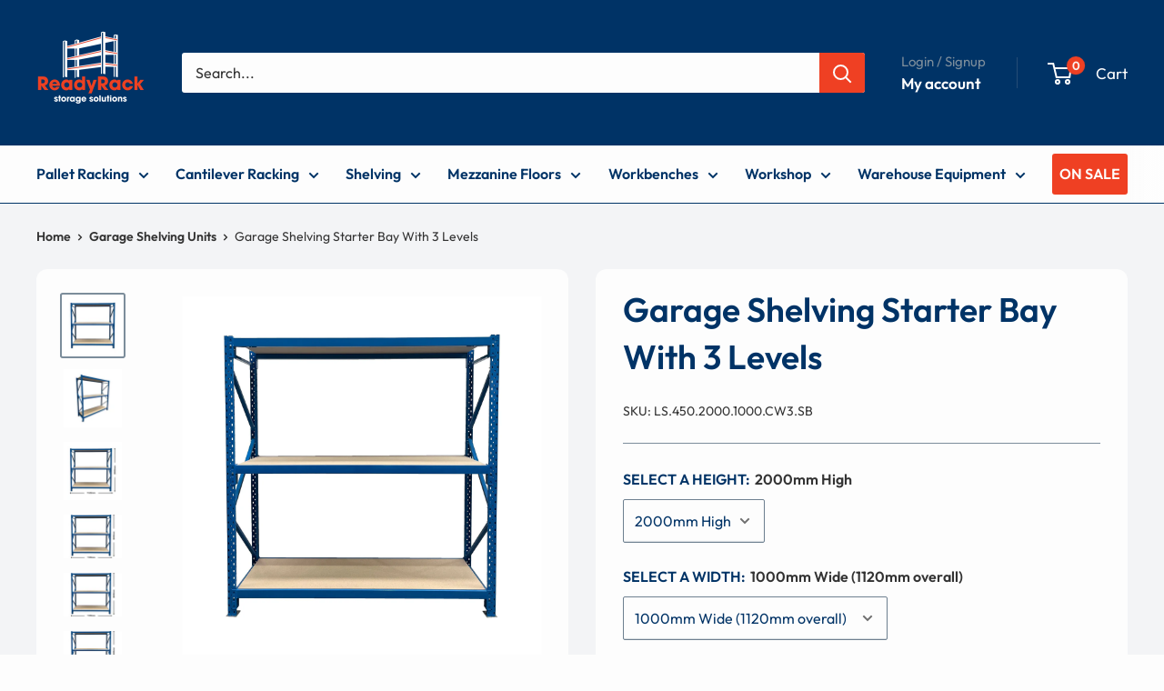

--- FILE ---
content_type: text/html; charset=utf-8
request_url: https://readyrack.net.au/products/garage-shelving-starter-bay-with-3-levels-1
body_size: 57996
content:
<!doctype html>

<html class="no-js" lang="en">
  <head>
    <meta charset="utf-8">
    <meta name="viewport" content="width=device-width, initial-scale=1.0, height=device-height, minimum-scale=1.0, maximum-scale=1.0">
    <meta name="theme-color" content="#7c8d9b">

    <title>Garage Shelving Starter Bay 3 Levels | Garage Racking Melbourne</title><meta name="description" content="Garage Shelving is a great way to maximise your space area. Our Garage Shelving Starter Bay with 3 Levels allows you to load heavy items and organise your space efficiently. Get your quote now!"><link rel="canonical" href="https://readyrack.net.au/products/garage-shelving-starter-bay-with-3-levels-1"><link rel="shortcut icon" href="//readyrack.net.au/cdn/shop/files/Readyrack_Email_Logo_Favicon_96x96.jpg?v=1638225155" type="image/png"><link rel="preload" as="style" href="//readyrack.net.au/cdn/shop/t/62/assets/theme.css?v=147308297440312376341756431684">
    <link rel="preload" as="script" href="//readyrack.net.au/cdn/shop/t/62/assets/theme.js?v=178142116211155590211756429519">
    <link rel="preconnect" href="https://cdn.shopify.com">
    <link rel="preconnect" href="https://fonts.shopifycdn.com">
    <link rel="dns-prefetch" href="https://productreviews.shopifycdn.com">
    <link rel="dns-prefetch" href="https://ajax.googleapis.com">
    <link rel="dns-prefetch" href="https://maps.googleapis.com">
    <link rel="dns-prefetch" href="https://maps.gstatic.com">

    <meta property="og:type" content="product">
  <meta property="og:title" content="Garage Shelving Starter Bay With 3 Levels"><meta property="og:image" content="http://readyrack.net.au/cdn/shop/files/ReadyRackLongspan3levels_3e2e2d16-3f80-46df-a70f-2247861ac7a9.jpg?v=1750141358">
    <meta property="og:image:secure_url" content="https://readyrack.net.au/cdn/shop/files/ReadyRackLongspan3levels_3e2e2d16-3f80-46df-a70f-2247861ac7a9.jpg?v=1750141358">
    <meta property="og:image:width" content="3018">
    <meta property="og:image:height" content="3018">
    <meta property="product:availability" content="in stock"><meta property="product:price:amount" content="226.00">
  <meta property="product:price:currency" content="AUD"><meta property="og:description" content="Garage Shelving is a great way to maximise your space area. Our Garage Shelving Starter Bay with 3 Levels allows you to load heavy items and organise your space efficiently. Get your quote now!"><meta property="og:url" content="https://readyrack.net.au/products/garage-shelving-starter-bay-with-3-levels-1">
<meta property="og:site_name" content="ReadyRack"><meta name="twitter:card" content="summary"><meta name="twitter:title" content="Garage Shelving Starter Bay With 3 Levels">
  <meta name="twitter:description" content="Introducing our durable and versatile Garage Shelving, the ideal solution for any storage needs. With a safe working load of 600kgs UDL per shelf level and a maximum bay load of 4000kgs, this shelving unit is built to last. The beauty of our Garage Shelving lies in its adjustable design. The hole positions at every 50mm make adding custom fittings incredibly easy, allowing full customisation to suit your unique storage needs. This makes it the most versatile DIY shelving system available, ensuring you can maximise your storage space. To maximise the benefits of our Garage Shelving, be sure to check out our range of Louvered panels and Parts Bins. These can be easily added to your shelving unit to further enhance your organisation and storage capabilities. We also offer Add on bays and shelf levels for those requiring even more space.">
  <meta name="twitter:image" content="https://readyrack.net.au/cdn/shop/files/ReadyRackLongspan3levels_3e2e2d16-3f80-46df-a70f-2247861ac7a9_600x600_crop_center.jpg?v=1750141358">
    <link rel="preload" href="//readyrack.net.au/cdn/fonts/inter/inter_n6.771af0474a71b3797eb38f3487d6fb79d43b6877.woff2" as="font" type="font/woff2" crossorigin><link rel="preload" href="//readyrack.net.au/cdn/fonts/inter/inter_n3.6faba940d2e90c9f1c2e0c5c2750b84af59fecc0.woff2" as="font" type="font/woff2" crossorigin><style>
  @font-face {
  font-family: Inter;
  font-weight: 600;
  font-style: normal;
  font-display: swap;
  src: url("//readyrack.net.au/cdn/fonts/inter/inter_n6.771af0474a71b3797eb38f3487d6fb79d43b6877.woff2") format("woff2"),
       url("//readyrack.net.au/cdn/fonts/inter/inter_n6.88c903d8f9e157d48b73b7777d0642925bcecde7.woff") format("woff");
}

  @font-face {
  font-family: Inter;
  font-weight: 300;
  font-style: normal;
  font-display: swap;
  src: url("//readyrack.net.au/cdn/fonts/inter/inter_n3.6faba940d2e90c9f1c2e0c5c2750b84af59fecc0.woff2") format("woff2"),
       url("//readyrack.net.au/cdn/fonts/inter/inter_n3.413aa818ec2103383c4ac7c3744c464d04b4db49.woff") format("woff");
}

@font-face {
  font-family: Inter;
  font-weight: 600;
  font-style: normal;
  font-display: swap;
  src: url("//readyrack.net.au/cdn/fonts/inter/inter_n6.771af0474a71b3797eb38f3487d6fb79d43b6877.woff2") format("woff2"),
       url("//readyrack.net.au/cdn/fonts/inter/inter_n6.88c903d8f9e157d48b73b7777d0642925bcecde7.woff") format("woff");
}

@font-face {
  font-family: Inter;
  font-weight: 600;
  font-style: italic;
  font-display: swap;
  src: url("//readyrack.net.au/cdn/fonts/inter/inter_i6.3bbe0fe1c7ee4f282f9c2e296f3e4401a48cbe19.woff2") format("woff2"),
       url("//readyrack.net.au/cdn/fonts/inter/inter_i6.8bea21f57a10d5416ddf685e2c91682ec237876d.woff") format("woff");
}


  @font-face {
  font-family: Inter;
  font-weight: 400;
  font-style: normal;
  font-display: swap;
  src: url("//readyrack.net.au/cdn/fonts/inter/inter_n4.b2a3f24c19b4de56e8871f609e73ca7f6d2e2bb9.woff2") format("woff2"),
       url("//readyrack.net.au/cdn/fonts/inter/inter_n4.af8052d517e0c9ffac7b814872cecc27ae1fa132.woff") format("woff");
}

  @font-face {
  font-family: Inter;
  font-weight: 300;
  font-style: italic;
  font-display: swap;
  src: url("//readyrack.net.au/cdn/fonts/inter/inter_i3.6d51b5c1aff0e6286c06ee460a22e95b7c89d160.woff2") format("woff2"),
       url("//readyrack.net.au/cdn/fonts/inter/inter_i3.125e6a7560f210d08832797e294849204cda4973.woff") format("woff");
}

  @font-face {
  font-family: Inter;
  font-weight: 400;
  font-style: italic;
  font-display: swap;
  src: url("//readyrack.net.au/cdn/fonts/inter/inter_i4.feae1981dda792ab80d117249d9c7e0f1017e5b3.woff2") format("woff2"),
       url("//readyrack.net.au/cdn/fonts/inter/inter_i4.62773b7113d5e5f02c71486623cf828884c85c6e.woff") format("woff");
}


  :root {
    --default-text-font-size : 15px;
    --base-text-font-size    : 16px;
    --heading-font-family    : Inter, sans-serif;
    --heading-font-weight    : 600;
    --heading-font-style     : normal;
    --text-font-family       : Inter, sans-serif;
    --text-font-weight       : 300;
    --text-font-style        : normal;
    --text-font-bolder-weight: 600;
    --text-link-decoration   : underline;

    --text-color               : #333333;
    --text-color-rgb           : 51, 51, 51;
    --heading-color            : #003366;
    --border-color             : #7c8d9b;
    --border-color-rgb         : 124, 141, 155;
    --form-border-color        : #6e8090;
    --accent-color             : #7c8d9b;
    --accent-color-rgb         : 124, 141, 155;
    --link-color               : #ef4023;
    --link-color-hover         : #b8260d;
    --background               : #fdfdfd;
    --secondary-background     : #fdfdfd;
    --secondary-background-rgb : 253, 253, 253;
    --accent-background        : rgba(124, 141, 155, 0.08);

    --input-background: #fdfdfd;

    --error-color       : #ef4023;
    --error-background  : rgba(239, 64, 35, 0.07);
    --success-color     : #00aa00;
    --success-background: rgba(0, 170, 0, 0.11);

    --primary-button-background      : #003366;
    --primary-button-background-rgb  : 0, 51, 102;
    --primary-button-text-color      : #fdfdfd;
    --secondary-button-background    : #ef4023;
    --secondary-button-background-rgb: 239, 64, 35;
    --secondary-button-text-color    : #ffffff;

    --header-background      : #003366;
    --header-text-color      : #fdfdfd;
    --header-light-text-color: #7c8d9b;
    --header-border-color    : rgba(124, 141, 155, 0.3);
    --header-accent-color    : #ef4023;

    --footer-background-color:    #003366;
    --footer-heading-text-color:  #fdfdfd;
    --footer-body-text-color:     #fdfdfd;
    --footer-body-text-color-rgb: 253, 253, 253;
    --footer-accent-color:        #ef4023;
    --footer-accent-color-rgb:    239, 64, 35;
    --footer-border:              none;
    
    --flickity-arrow-color: #4d5a64;--product-on-sale-accent           : #ef4023;
    --product-on-sale-accent-rgb       : 239, 64, 35;
    --product-on-sale-color            : #ffffff;
    --product-in-stock-color           : #008a00;
    --product-low-stock-color          : #ef4023;
    --product-sold-out-color           : #8a9297;
    --product-custom-label-1-background: #008a00;
    --product-custom-label-1-color     : #ffffff;
    --product-custom-label-2-background: #00a500;
    --product-custom-label-2-color     : #ffffff;
    --product-review-star-color        : #ffbd00;

    --mobile-container-gutter : 20px;
    --desktop-container-gutter: 40px;

    /* Shopify related variables */
    --payment-terms-background-color: #fdfdfd;
  }
</style>

<script>
  // IE11 does not have support for CSS variables, so we have to polyfill them
  if (!(((window || {}).CSS || {}).supports && window.CSS.supports('(--a: 0)'))) {
    const script = document.createElement('script');
    script.type = 'text/javascript';
    script.src = 'https://cdn.jsdelivr.net/npm/css-vars-ponyfill@2';
    script.onload = function() {
      cssVars({});
    };

    document.getElementsByTagName('head')[0].appendChild(script);
  }
</script>


    
    
    
    <script>window.performance && window.performance.mark && window.performance.mark('shopify.content_for_header.start');</script><meta name="google-site-verification" content="GFdYuUubrhroZZfzRLlnq0UBkrf28tQ-V6KHOCj5Q1o">
<meta name="facebook-domain-verification" content="b89k7nbzwwo9kbvxctrobua1aeu4qy">
<meta id="shopify-digital-wallet" name="shopify-digital-wallet" content="/59030732973/digital_wallets/dialog">
<meta name="shopify-checkout-api-token" content="0cff002d23455a710fbb7fa9795bc5e3">
<meta id="in-context-paypal-metadata" data-shop-id="59030732973" data-venmo-supported="false" data-environment="production" data-locale="en_US" data-paypal-v4="true" data-currency="AUD">
<link rel="alternate" type="application/json+oembed" href="https://readyrack.net.au/products/garage-shelving-starter-bay-with-3-levels-1.oembed">
<script async="async" src="/checkouts/internal/preloads.js?locale=en-AU"></script>
<link rel="preconnect" href="https://shop.app" crossorigin="anonymous">
<script async="async" src="https://shop.app/checkouts/internal/preloads.js?locale=en-AU&shop_id=59030732973" crossorigin="anonymous"></script>
<script id="shopify-features" type="application/json">{"accessToken":"0cff002d23455a710fbb7fa9795bc5e3","betas":["rich-media-storefront-analytics"],"domain":"readyrack.net.au","predictiveSearch":true,"shopId":59030732973,"locale":"en"}</script>
<script>var Shopify = Shopify || {};
Shopify.shop = "ready-rack.myshopify.com";
Shopify.locale = "en";
Shopify.currency = {"active":"AUD","rate":"1.0"};
Shopify.country = "AU";
Shopify.theme = {"name":"Current | Mobile Menu Changes | August 2025","id":147810156717,"schema_name":"Warehouse","schema_version":"6.6.0","theme_store_id":871,"role":"main"};
Shopify.theme.handle = "null";
Shopify.theme.style = {"id":null,"handle":null};
Shopify.cdnHost = "readyrack.net.au/cdn";
Shopify.routes = Shopify.routes || {};
Shopify.routes.root = "/";</script>
<script type="module">!function(o){(o.Shopify=o.Shopify||{}).modules=!0}(window);</script>
<script>!function(o){function n(){var o=[];function n(){o.push(Array.prototype.slice.apply(arguments))}return n.q=o,n}var t=o.Shopify=o.Shopify||{};t.loadFeatures=n(),t.autoloadFeatures=n()}(window);</script>
<script>
  window.ShopifyPay = window.ShopifyPay || {};
  window.ShopifyPay.apiHost = "shop.app\/pay";
  window.ShopifyPay.redirectState = null;
</script>
<script id="shop-js-analytics" type="application/json">{"pageType":"product"}</script>
<script defer="defer" async type="module" src="//readyrack.net.au/cdn/shopifycloud/shop-js/modules/v2/client.init-shop-cart-sync_C5BV16lS.en.esm.js"></script>
<script defer="defer" async type="module" src="//readyrack.net.au/cdn/shopifycloud/shop-js/modules/v2/chunk.common_CygWptCX.esm.js"></script>
<script type="module">
  await import("//readyrack.net.au/cdn/shopifycloud/shop-js/modules/v2/client.init-shop-cart-sync_C5BV16lS.en.esm.js");
await import("//readyrack.net.au/cdn/shopifycloud/shop-js/modules/v2/chunk.common_CygWptCX.esm.js");

  window.Shopify.SignInWithShop?.initShopCartSync?.({"fedCMEnabled":true,"windoidEnabled":true});

</script>
<script>
  window.Shopify = window.Shopify || {};
  if (!window.Shopify.featureAssets) window.Shopify.featureAssets = {};
  window.Shopify.featureAssets['shop-js'] = {"shop-cart-sync":["modules/v2/client.shop-cart-sync_ZFArdW7E.en.esm.js","modules/v2/chunk.common_CygWptCX.esm.js"],"init-fed-cm":["modules/v2/client.init-fed-cm_CmiC4vf6.en.esm.js","modules/v2/chunk.common_CygWptCX.esm.js"],"shop-button":["modules/v2/client.shop-button_tlx5R9nI.en.esm.js","modules/v2/chunk.common_CygWptCX.esm.js"],"shop-cash-offers":["modules/v2/client.shop-cash-offers_DOA2yAJr.en.esm.js","modules/v2/chunk.common_CygWptCX.esm.js","modules/v2/chunk.modal_D71HUcav.esm.js"],"init-windoid":["modules/v2/client.init-windoid_sURxWdc1.en.esm.js","modules/v2/chunk.common_CygWptCX.esm.js"],"shop-toast-manager":["modules/v2/client.shop-toast-manager_ClPi3nE9.en.esm.js","modules/v2/chunk.common_CygWptCX.esm.js"],"init-shop-email-lookup-coordinator":["modules/v2/client.init-shop-email-lookup-coordinator_B8hsDcYM.en.esm.js","modules/v2/chunk.common_CygWptCX.esm.js"],"init-shop-cart-sync":["modules/v2/client.init-shop-cart-sync_C5BV16lS.en.esm.js","modules/v2/chunk.common_CygWptCX.esm.js"],"avatar":["modules/v2/client.avatar_BTnouDA3.en.esm.js"],"pay-button":["modules/v2/client.pay-button_FdsNuTd3.en.esm.js","modules/v2/chunk.common_CygWptCX.esm.js"],"init-customer-accounts":["modules/v2/client.init-customer-accounts_DxDtT_ad.en.esm.js","modules/v2/client.shop-login-button_C5VAVYt1.en.esm.js","modules/v2/chunk.common_CygWptCX.esm.js","modules/v2/chunk.modal_D71HUcav.esm.js"],"init-shop-for-new-customer-accounts":["modules/v2/client.init-shop-for-new-customer-accounts_ChsxoAhi.en.esm.js","modules/v2/client.shop-login-button_C5VAVYt1.en.esm.js","modules/v2/chunk.common_CygWptCX.esm.js","modules/v2/chunk.modal_D71HUcav.esm.js"],"shop-login-button":["modules/v2/client.shop-login-button_C5VAVYt1.en.esm.js","modules/v2/chunk.common_CygWptCX.esm.js","modules/v2/chunk.modal_D71HUcav.esm.js"],"init-customer-accounts-sign-up":["modules/v2/client.init-customer-accounts-sign-up_CPSyQ0Tj.en.esm.js","modules/v2/client.shop-login-button_C5VAVYt1.en.esm.js","modules/v2/chunk.common_CygWptCX.esm.js","modules/v2/chunk.modal_D71HUcav.esm.js"],"shop-follow-button":["modules/v2/client.shop-follow-button_Cva4Ekp9.en.esm.js","modules/v2/chunk.common_CygWptCX.esm.js","modules/v2/chunk.modal_D71HUcav.esm.js"],"checkout-modal":["modules/v2/client.checkout-modal_BPM8l0SH.en.esm.js","modules/v2/chunk.common_CygWptCX.esm.js","modules/v2/chunk.modal_D71HUcav.esm.js"],"lead-capture":["modules/v2/client.lead-capture_Bi8yE_yS.en.esm.js","modules/v2/chunk.common_CygWptCX.esm.js","modules/v2/chunk.modal_D71HUcav.esm.js"],"shop-login":["modules/v2/client.shop-login_D6lNrXab.en.esm.js","modules/v2/chunk.common_CygWptCX.esm.js","modules/v2/chunk.modal_D71HUcav.esm.js"],"payment-terms":["modules/v2/client.payment-terms_CZxnsJam.en.esm.js","modules/v2/chunk.common_CygWptCX.esm.js","modules/v2/chunk.modal_D71HUcav.esm.js"]};
</script>
<script>(function() {
  var isLoaded = false;
  function asyncLoad() {
    if (isLoaded) return;
    isLoaded = true;
    var urls = ["https:\/\/www.skylitech.com\/production\/quotilio\/storeQuote\/qtl.p.js?shop=ready-rack.myshopify.com","https:\/\/www.skylitech.com\/production\/quotilio\/storeQuote\/qtl.m.js?shop=ready-rack.myshopify.com","https:\/\/sellup.herokuapp.com\/upseller.js?shop=ready-rack.myshopify.com","https:\/\/api-na1.hubapi.com\/scriptloader\/v1\/6649029.js?shop=ready-rack.myshopify.com"];
    for (var i = 0; i < urls.length; i++) {
      var s = document.createElement('script');
      s.type = 'text/javascript';
      s.async = true;
      s.src = urls[i];
      var x = document.getElementsByTagName('script')[0];
      x.parentNode.insertBefore(s, x);
    }
  };
  if(window.attachEvent) {
    window.attachEvent('onload', asyncLoad);
  } else {
    window.addEventListener('load', asyncLoad, false);
  }
})();</script>
<script id="__st">var __st={"a":59030732973,"offset":39600,"reqid":"05880535-3f6b-4b4c-bcfa-1ec4b2dce785-1768769476","pageurl":"readyrack.net.au\/products\/garage-shelving-starter-bay-with-3-levels-1","u":"038f0b58fab5","p":"product","rtyp":"product","rid":7514680819885};</script>
<script>window.ShopifyPaypalV4VisibilityTracking = true;</script>
<script id="captcha-bootstrap">!function(){'use strict';const t='contact',e='account',n='new_comment',o=[[t,t],['blogs',n],['comments',n],[t,'customer']],c=[[e,'customer_login'],[e,'guest_login'],[e,'recover_customer_password'],[e,'create_customer']],r=t=>t.map((([t,e])=>`form[action*='/${t}']:not([data-nocaptcha='true']) input[name='form_type'][value='${e}']`)).join(','),a=t=>()=>t?[...document.querySelectorAll(t)].map((t=>t.form)):[];function s(){const t=[...o],e=r(t);return a(e)}const i='password',u='form_key',d=['recaptcha-v3-token','g-recaptcha-response','h-captcha-response',i],f=()=>{try{return window.sessionStorage}catch{return}},m='__shopify_v',_=t=>t.elements[u];function p(t,e,n=!1){try{const o=window.sessionStorage,c=JSON.parse(o.getItem(e)),{data:r}=function(t){const{data:e,action:n}=t;return t[m]||n?{data:e,action:n}:{data:t,action:n}}(c);for(const[e,n]of Object.entries(r))t.elements[e]&&(t.elements[e].value=n);n&&o.removeItem(e)}catch(o){console.error('form repopulation failed',{error:o})}}const l='form_type',E='cptcha';function T(t){t.dataset[E]=!0}const w=window,h=w.document,L='Shopify',v='ce_forms',y='captcha';let A=!1;((t,e)=>{const n=(g='f06e6c50-85a8-45c8-87d0-21a2b65856fe',I='https://cdn.shopify.com/shopifycloud/storefront-forms-hcaptcha/ce_storefront_forms_captcha_hcaptcha.v1.5.2.iife.js',D={infoText:'Protected by hCaptcha',privacyText:'Privacy',termsText:'Terms'},(t,e,n)=>{const o=w[L][v],c=o.bindForm;if(c)return c(t,g,e,D).then(n);var r;o.q.push([[t,g,e,D],n]),r=I,A||(h.body.append(Object.assign(h.createElement('script'),{id:'captcha-provider',async:!0,src:r})),A=!0)});var g,I,D;w[L]=w[L]||{},w[L][v]=w[L][v]||{},w[L][v].q=[],w[L][y]=w[L][y]||{},w[L][y].protect=function(t,e){n(t,void 0,e),T(t)},Object.freeze(w[L][y]),function(t,e,n,w,h,L){const[v,y,A,g]=function(t,e,n){const i=e?o:[],u=t?c:[],d=[...i,...u],f=r(d),m=r(i),_=r(d.filter((([t,e])=>n.includes(e))));return[a(f),a(m),a(_),s()]}(w,h,L),I=t=>{const e=t.target;return e instanceof HTMLFormElement?e:e&&e.form},D=t=>v().includes(t);t.addEventListener('submit',(t=>{const e=I(t);if(!e)return;const n=D(e)&&!e.dataset.hcaptchaBound&&!e.dataset.recaptchaBound,o=_(e),c=g().includes(e)&&(!o||!o.value);(n||c)&&t.preventDefault(),c&&!n&&(function(t){try{if(!f())return;!function(t){const e=f();if(!e)return;const n=_(t);if(!n)return;const o=n.value;o&&e.removeItem(o)}(t);const e=Array.from(Array(32),(()=>Math.random().toString(36)[2])).join('');!function(t,e){_(t)||t.append(Object.assign(document.createElement('input'),{type:'hidden',name:u})),t.elements[u].value=e}(t,e),function(t,e){const n=f();if(!n)return;const o=[...t.querySelectorAll(`input[type='${i}']`)].map((({name:t})=>t)),c=[...d,...o],r={};for(const[a,s]of new FormData(t).entries())c.includes(a)||(r[a]=s);n.setItem(e,JSON.stringify({[m]:1,action:t.action,data:r}))}(t,e)}catch(e){console.error('failed to persist form',e)}}(e),e.submit())}));const S=(t,e)=>{t&&!t.dataset[E]&&(n(t,e.some((e=>e===t))),T(t))};for(const o of['focusin','change'])t.addEventListener(o,(t=>{const e=I(t);D(e)&&S(e,y())}));const B=e.get('form_key'),M=e.get(l),P=B&&M;t.addEventListener('DOMContentLoaded',(()=>{const t=y();if(P)for(const e of t)e.elements[l].value===M&&p(e,B);[...new Set([...A(),...v().filter((t=>'true'===t.dataset.shopifyCaptcha))])].forEach((e=>S(e,t)))}))}(h,new URLSearchParams(w.location.search),n,t,e,['guest_login'])})(!0,!0)}();</script>
<script integrity="sha256-4kQ18oKyAcykRKYeNunJcIwy7WH5gtpwJnB7kiuLZ1E=" data-source-attribution="shopify.loadfeatures" defer="defer" src="//readyrack.net.au/cdn/shopifycloud/storefront/assets/storefront/load_feature-a0a9edcb.js" crossorigin="anonymous"></script>
<script crossorigin="anonymous" defer="defer" src="//readyrack.net.au/cdn/shopifycloud/storefront/assets/shopify_pay/storefront-65b4c6d7.js?v=20250812"></script>
<script data-source-attribution="shopify.dynamic_checkout.dynamic.init">var Shopify=Shopify||{};Shopify.PaymentButton=Shopify.PaymentButton||{isStorefrontPortableWallets:!0,init:function(){window.Shopify.PaymentButton.init=function(){};var t=document.createElement("script");t.src="https://readyrack.net.au/cdn/shopifycloud/portable-wallets/latest/portable-wallets.en.js",t.type="module",document.head.appendChild(t)}};
</script>
<script data-source-attribution="shopify.dynamic_checkout.buyer_consent">
  function portableWalletsHideBuyerConsent(e){var t=document.getElementById("shopify-buyer-consent"),n=document.getElementById("shopify-subscription-policy-button");t&&n&&(t.classList.add("hidden"),t.setAttribute("aria-hidden","true"),n.removeEventListener("click",e))}function portableWalletsShowBuyerConsent(e){var t=document.getElementById("shopify-buyer-consent"),n=document.getElementById("shopify-subscription-policy-button");t&&n&&(t.classList.remove("hidden"),t.removeAttribute("aria-hidden"),n.addEventListener("click",e))}window.Shopify?.PaymentButton&&(window.Shopify.PaymentButton.hideBuyerConsent=portableWalletsHideBuyerConsent,window.Shopify.PaymentButton.showBuyerConsent=portableWalletsShowBuyerConsent);
</script>
<script data-source-attribution="shopify.dynamic_checkout.cart.bootstrap">document.addEventListener("DOMContentLoaded",(function(){function t(){return document.querySelector("shopify-accelerated-checkout-cart, shopify-accelerated-checkout")}if(t())Shopify.PaymentButton.init();else{new MutationObserver((function(e,n){t()&&(Shopify.PaymentButton.init(),n.disconnect())})).observe(document.body,{childList:!0,subtree:!0})}}));
</script>
<link id="shopify-accelerated-checkout-styles" rel="stylesheet" media="screen" href="https://readyrack.net.au/cdn/shopifycloud/portable-wallets/latest/accelerated-checkout-backwards-compat.css" crossorigin="anonymous">
<style id="shopify-accelerated-checkout-cart">
        #shopify-buyer-consent {
  margin-top: 1em;
  display: inline-block;
  width: 100%;
}

#shopify-buyer-consent.hidden {
  display: none;
}

#shopify-subscription-policy-button {
  background: none;
  border: none;
  padding: 0;
  text-decoration: underline;
  font-size: inherit;
  cursor: pointer;
}

#shopify-subscription-policy-button::before {
  box-shadow: none;
}

      </style>

<script>window.performance && window.performance.mark && window.performance.mark('shopify.content_for_header.end');</script>

    <link rel="stylesheet" href="//readyrack.net.au/cdn/shop/t/62/assets/theme.css?v=147308297440312376341756431684">
    <link rel="stylesheet" href="//readyrack.net.au/cdn/shop/t/62/assets/readyrack.css?v=110905033018009345401756429519">

    <script type="application/ld+json">{"@context":"http:\/\/schema.org\/","@id":"\/products\/garage-shelving-starter-bay-with-3-levels-1#product","@type":"ProductGroup","brand":{"@type":"Brand","name":"ReadyRack"},"category":"Industrial Storage","description":"Introducing our durable and versatile Garage Shelving, the ideal solution for any storage needs. With a safe working load of 600kgs UDL per shelf level and a maximum bay load of 4000kgs, this shelving unit is built to last.\nThe beauty of our Garage Shelving lies in its adjustable design. The hole positions at every 50mm make adding custom fittings incredibly easy, allowing full customisation to suit your unique storage needs. This makes it the most versatile DIY shelving system available, ensuring you can maximise your storage space.\nTo maximise the benefits of our Garage Shelving, be sure to check out our range of Louvered panels and Parts Bins. These can be easily added to your shelving unit to further enhance your organisation and storage capabilities. We also offer Add on bays and shelf levels for those requiring even more space. If our standard range doesn't quite meet your requirements, get in touch  with us to discuss a customised solution.\nWhat’s Included\nPackage Includes: 2 x frames assembled, 6 x beams and 3 x particle boards and all hardware for assembly\nNote: Each level includes board supports for additional reinforcement, applicable to depths of 800mm, 900mm, and 1000mm, placed roughly 600mm apart.\nSupport quantities per level are as follows:\nFor 2400mm Wide: 5 supports per levelFor 2100mm Wide: 4 supports per levelFor 1800mm Wide: 4 supports per levelFor 1500mm Wide: 3 supports per levelFor 1000mm Wide: 2 supports per level\n\nSpecifications \n\nOverall measurements 2000mm\/2500mm high x 2220mm wide.\nAvailable depths include 450mm, 600mm, 800mm, 900mm and 1000mm\nOur long span shelving has a safe working load of 600kgs UDL* per shelf level and a Maximum bay load of 4000kgs\n*Each shelf level is designed to support a maximum load of 600 kilograms with a Uniformly Distributed Load (UDL). When loading the shelves to their maximum capacity, it is essential to evenly distribute the load across the entire shelf level, including its supporting beams. We recommend following these guidelines to maintain optimal safety and performance.\nFor additional details about the particleboard utilised, please click here.","hasVariant":[{"@id":"\/products\/garage-shelving-starter-bay-with-3-levels-1?variant=42770809716909#variant","@type":"Product","image":"https:\/\/readyrack.net.au\/cdn\/shop\/files\/1120x2000LS3Levels_6fde1d5a-5f19-4f84-ae8c-25e405c7d3d9.png?v=1750141358\u0026width=1920","name":"Garage Shelving Starter Bay With 3 Levels - 2000mm High \/ 1000mm Wide (1120mm overall) \/ 450mm Deep","offers":{"@id":"\/products\/garage-shelving-starter-bay-with-3-levels-1?variant=42770809716909#offer","@type":"Offer","availability":"http:\/\/schema.org\/InStock","price":"226.00","priceCurrency":"AUD","url":"https:\/\/readyrack.net.au\/products\/garage-shelving-starter-bay-with-3-levels-1?variant=42770809716909"},"sku":"LS.450.2000.1000.CW3.SB"},{"@id":"\/products\/garage-shelving-starter-bay-with-3-levels-1?variant=42770809749677#variant","@type":"Product","image":"https:\/\/readyrack.net.au\/cdn\/shop\/files\/1120x2000LS3Levels_d949ca9b-b916-4e70-9437-cce4970dd608.png?v=1750141358\u0026width=1920","name":"Garage Shelving Starter Bay With 3 Levels - 2000mm High \/ 1000mm Wide (1120mm overall) \/ 600mm Deep","offers":{"@id":"\/products\/garage-shelving-starter-bay-with-3-levels-1?variant=42770809749677#offer","@type":"Offer","availability":"http:\/\/schema.org\/InStock","price":"240.00","priceCurrency":"AUD","url":"https:\/\/readyrack.net.au\/products\/garage-shelving-starter-bay-with-3-levels-1?variant=42770809749677"},"sku":"LS.600.2000.1000.CW3.SB"},{"@id":"\/products\/garage-shelving-starter-bay-with-3-levels-1?variant=42770809782445#variant","@type":"Product","image":"https:\/\/readyrack.net.au\/cdn\/shop\/files\/1120x2000LS3Levels_9e2ea64d-59fe-45e5-8de5-af0da3029f24.png?v=1750141358\u0026width=1920","name":"Garage Shelving Starter Bay With 3 Levels - 2000mm High \/ 1000mm Wide (1120mm overall) \/ 800mm Deep","offers":{"@id":"\/products\/garage-shelving-starter-bay-with-3-levels-1?variant=42770809782445#offer","@type":"Offer","availability":"http:\/\/schema.org\/InStock","price":"305.00","priceCurrency":"AUD","url":"https:\/\/readyrack.net.au\/products\/garage-shelving-starter-bay-with-3-levels-1?variant=42770809782445"},"sku":"LS.800.2000.1000.CW3.SB"},{"@id":"\/products\/garage-shelving-starter-bay-with-3-levels-1?variant=42770809815213#variant","@type":"Product","image":"https:\/\/readyrack.net.au\/cdn\/shop\/files\/1120x2000LS3Levels_7910bd68-f9c1-4f82-97c1-6eb29a05b44f.png?v=1750141358\u0026width=1920","name":"Garage Shelving Starter Bay With 3 Levels - 2000mm High \/ 1000mm Wide (1120mm overall) \/ 900mm Deep","offers":{"@id":"\/products\/garage-shelving-starter-bay-with-3-levels-1?variant=42770809815213#offer","@type":"Offer","availability":"http:\/\/schema.org\/InStock","price":"310.00","priceCurrency":"AUD","url":"https:\/\/readyrack.net.au\/products\/garage-shelving-starter-bay-with-3-levels-1?variant=42770809815213"},"sku":"LS.900.2000.1000.CW3.SB"},{"@id":"\/products\/garage-shelving-starter-bay-with-3-levels-1?variant=42770809847981#variant","@type":"Product","image":"https:\/\/readyrack.net.au\/cdn\/shop\/files\/1120x2000LS3Levels_c41115ae-0efb-4cfb-abf4-27abb7f1634f.png?v=1750141358\u0026width=1920","name":"Garage Shelving Starter Bay With 3 Levels - 2000mm High \/ 1000mm Wide (1120mm overall) \/ 1000mm Deep","offers":{"@id":"\/products\/garage-shelving-starter-bay-with-3-levels-1?variant=42770809847981#offer","@type":"Offer","availability":"http:\/\/schema.org\/InStock","price":"335.00","priceCurrency":"AUD","url":"https:\/\/readyrack.net.au\/products\/garage-shelving-starter-bay-with-3-levels-1?variant=42770809847981"},"sku":"LS.1000.2000.1000.CW3.SB"},{"@id":"\/products\/garage-shelving-starter-bay-with-3-levels-1?variant=42770809880749#variant","@type":"Product","image":"https:\/\/readyrack.net.au\/cdn\/shop\/files\/1620mmx2000mmLS3Levels_ccb84068-c802-48ee-978e-6e951c38f627.png?v=1750141358\u0026width=1920","name":"Garage Shelving Starter Bay With 3 Levels - 2000mm High \/ 1500mm Wide (1620mm overall) \/ 450mm Deep","offers":{"@id":"\/products\/garage-shelving-starter-bay-with-3-levels-1?variant=42770809880749#offer","@type":"Offer","availability":"http:\/\/schema.org\/InStock","price":"275.00","priceCurrency":"AUD","url":"https:\/\/readyrack.net.au\/products\/garage-shelving-starter-bay-with-3-levels-1?variant=42770809880749"},"sku":"LS.450.2000.1500.CW3.SB"},{"@id":"\/products\/garage-shelving-starter-bay-with-3-levels-1?variant=42770809913517#variant","@type":"Product","image":"https:\/\/readyrack.net.au\/cdn\/shop\/files\/1620mmx2000mmLS3Levels_aafed8be-b6ef-472e-b3cc-6ac479dad02b.png?v=1750141358\u0026width=1920","name":"Garage Shelving Starter Bay With 3 Levels - 2000mm High \/ 1500mm Wide (1620mm overall) \/ 600mm Deep","offers":{"@id":"\/products\/garage-shelving-starter-bay-with-3-levels-1?variant=42770809913517#offer","@type":"Offer","availability":"http:\/\/schema.org\/InStock","price":"295.00","priceCurrency":"AUD","url":"https:\/\/readyrack.net.au\/products\/garage-shelving-starter-bay-with-3-levels-1?variant=42770809913517"},"sku":"LS.600.2000.1500.CW3.SB"},{"@id":"\/products\/garage-shelving-starter-bay-with-3-levels-1?variant=42770809946285#variant","@type":"Product","image":"https:\/\/readyrack.net.au\/cdn\/shop\/files\/1620mmx2000mmLS3Levels_ea906771-757f-42f0-ac0a-036a7d25dd28.png?v=1750141358\u0026width=1920","name":"Garage Shelving Starter Bay With 3 Levels - 2000mm High \/ 1500mm Wide (1620mm overall) \/ 800mm Deep","offers":{"@id":"\/products\/garage-shelving-starter-bay-with-3-levels-1?variant=42770809946285#offer","@type":"Offer","availability":"http:\/\/schema.org\/InStock","price":"385.00","priceCurrency":"AUD","url":"https:\/\/readyrack.net.au\/products\/garage-shelving-starter-bay-with-3-levels-1?variant=42770809946285"},"sku":"LS.800.2000.1500.CW3.SB"},{"@id":"\/products\/garage-shelving-starter-bay-with-3-levels-1?variant=42770809979053#variant","@type":"Product","image":"https:\/\/readyrack.net.au\/cdn\/shop\/files\/1620mmx2000mmLS3Levels_6589b329-09e9-4ad5-bb81-a4a1bab5b61a.png?v=1750141358\u0026width=1920","name":"Garage Shelving Starter Bay With 3 Levels - 2000mm High \/ 1500mm Wide (1620mm overall) \/ 900mm Deep","offers":{"@id":"\/products\/garage-shelving-starter-bay-with-3-levels-1?variant=42770809979053#offer","@type":"Offer","availability":"http:\/\/schema.org\/InStock","price":"395.00","priceCurrency":"AUD","url":"https:\/\/readyrack.net.au\/products\/garage-shelving-starter-bay-with-3-levels-1?variant=42770809979053"},"sku":"LS.900.2000.1500.CW3.SB"},{"@id":"\/products\/garage-shelving-starter-bay-with-3-levels-1?variant=42770810011821#variant","@type":"Product","image":"https:\/\/readyrack.net.au\/cdn\/shop\/files\/1620mmx2000mmLS3Levels_9210d740-c119-4191-801b-756b83f1aff8.png?v=1750141359\u0026width=1920","name":"Garage Shelving Starter Bay With 3 Levels - 2000mm High \/ 1500mm Wide (1620mm overall) \/ 1000mm Deep","offers":{"@id":"\/products\/garage-shelving-starter-bay-with-3-levels-1?variant=42770810011821#offer","@type":"Offer","availability":"http:\/\/schema.org\/InStock","price":"430.00","priceCurrency":"AUD","url":"https:\/\/readyrack.net.au\/products\/garage-shelving-starter-bay-with-3-levels-1?variant=42770810011821"},"sku":"LS.1000.2000.1500.CW3.SB"},{"@id":"\/products\/garage-shelving-starter-bay-with-3-levels-1?variant=42770810044589#variant","@type":"Product","image":"https:\/\/readyrack.net.au\/cdn\/shop\/files\/1920x2000LS3Levels_22e65be8-84d1-4a7a-bf07-7832ec6a310d.png?v=1750141359\u0026width=1920","name":"Garage Shelving Starter Bay With 3 Levels - 2000mm High \/ 1800mm Wide (1920mm overall) \/ 450mm Deep","offers":{"@id":"\/products\/garage-shelving-starter-bay-with-3-levels-1?variant=42770810044589#offer","@type":"Offer","availability":"http:\/\/schema.org\/InStock","price":"300.00","priceCurrency":"AUD","url":"https:\/\/readyrack.net.au\/products\/garage-shelving-starter-bay-with-3-levels-1?variant=42770810044589"},"sku":"LS.450.2000.1800.CW3.SB"},{"@id":"\/products\/garage-shelving-starter-bay-with-3-levels-1?variant=42770810077357#variant","@type":"Product","image":"https:\/\/readyrack.net.au\/cdn\/shop\/files\/1920x2000LS3Levels_45bcc32a-6997-4107-8f91-fecec76d2bc7.png?v=1750141359\u0026width=1920","name":"Garage Shelving Starter Bay With 3 Levels - 2000mm High \/ 1800mm Wide (1920mm overall) \/ 600mm Deep","offers":{"@id":"\/products\/garage-shelving-starter-bay-with-3-levels-1?variant=42770810077357#offer","@type":"Offer","availability":"http:\/\/schema.org\/InStock","price":"320.00","priceCurrency":"AUD","url":"https:\/\/readyrack.net.au\/products\/garage-shelving-starter-bay-with-3-levels-1?variant=42770810077357"},"sku":"LS.600.2000.1800.CW3.SB"},{"@id":"\/products\/garage-shelving-starter-bay-with-3-levels-1?variant=42770810110125#variant","@type":"Product","image":"https:\/\/readyrack.net.au\/cdn\/shop\/files\/1920x2000LS3Levels_e3833ff7-5f7c-45e8-b04d-070a89bc6bed.png?v=1750141359\u0026width=1920","name":"Garage Shelving Starter Bay With 3 Levels - 2000mm High \/ 1800mm Wide (1920mm overall) \/ 800mm Deep","offers":{"@id":"\/products\/garage-shelving-starter-bay-with-3-levels-1?variant=42770810110125#offer","@type":"Offer","availability":"http:\/\/schema.org\/InStock","price":"430.00","priceCurrency":"AUD","url":"https:\/\/readyrack.net.au\/products\/garage-shelving-starter-bay-with-3-levels-1?variant=42770810110125"},"sku":"LS.800.2000.1800.CW3.SB"},{"@id":"\/products\/garage-shelving-starter-bay-with-3-levels-1?variant=42770810142893#variant","@type":"Product","image":"https:\/\/readyrack.net.au\/cdn\/shop\/files\/1920x2000LS3Levels_cba67e9f-bc03-4e33-b5ae-9d7d3a2b9f00.png?v=1750141359\u0026width=1920","name":"Garage Shelving Starter Bay With 3 Levels - 2000mm High \/ 1800mm Wide (1920mm overall) \/ 900mm Deep","offers":{"@id":"\/products\/garage-shelving-starter-bay-with-3-levels-1?variant=42770810142893#offer","@type":"Offer","availability":"http:\/\/schema.org\/InStock","price":"440.00","priceCurrency":"AUD","url":"https:\/\/readyrack.net.au\/products\/garage-shelving-starter-bay-with-3-levels-1?variant=42770810142893"},"sku":"LS.900.2000.1800.CW3.SB"},{"@id":"\/products\/garage-shelving-starter-bay-with-3-levels-1?variant=42770810175661#variant","@type":"Product","image":"https:\/\/readyrack.net.au\/cdn\/shop\/files\/1920x2000LS3Levels_6ed33756-a600-4f42-a83c-082d07032ea9.png?v=1750141359\u0026width=1920","name":"Garage Shelving Starter Bay With 3 Levels - 2000mm High \/ 1800mm Wide (1920mm overall) \/ 1000mm Deep","offers":{"@id":"\/products\/garage-shelving-starter-bay-with-3-levels-1?variant=42770810175661#offer","@type":"Offer","availability":"http:\/\/schema.org\/InStock","price":"475.00","priceCurrency":"AUD","url":"https:\/\/readyrack.net.au\/products\/garage-shelving-starter-bay-with-3-levels-1?variant=42770810175661"},"sku":"LS.1000.2000.1800.CW3.SB"},{"@id":"\/products\/garage-shelving-starter-bay-with-3-levels-1?variant=42770810208429#variant","@type":"Product","image":"https:\/\/readyrack.net.au\/cdn\/shop\/files\/2220x2000LS3Levels_87a21f09-13e8-4fed-a9e8-17b955a14cfd.png?v=1750141359\u0026width=1920","name":"Garage Shelving Starter Bay With 3 Levels - 2000mm High \/ 2100mm Wide (2220mm overall) \/ 450mm Deep","offers":{"@id":"\/products\/garage-shelving-starter-bay-with-3-levels-1?variant=42770810208429#offer","@type":"Offer","availability":"http:\/\/schema.org\/InStock","price":"325.00","priceCurrency":"AUD","url":"https:\/\/readyrack.net.au\/products\/garage-shelving-starter-bay-with-3-levels-1?variant=42770810208429"},"sku":"LS.450.2000.2100.CW3.SB"},{"@id":"\/products\/garage-shelving-starter-bay-with-3-levels-1?variant=42770810241197#variant","@type":"Product","image":"https:\/\/readyrack.net.au\/cdn\/shop\/files\/2220x2000LS3Levels_64ead75b-ad5b-4e68-9bf1-ae9e10ae7500.png?v=1750141359\u0026width=1920","name":"Garage Shelving Starter Bay With 3 Levels - 2000mm High \/ 2100mm Wide (2220mm overall) \/ 600mm Deep","offers":{"@id":"\/products\/garage-shelving-starter-bay-with-3-levels-1?variant=42770810241197#offer","@type":"Offer","availability":"http:\/\/schema.org\/InStock","price":"341.00","priceCurrency":"AUD","url":"https:\/\/readyrack.net.au\/products\/garage-shelving-starter-bay-with-3-levels-1?variant=42770810241197"},"sku":"LS.600.2000.2100.CW3.SB"},{"@id":"\/products\/garage-shelving-starter-bay-with-3-levels-1?variant=42770810273965#variant","@type":"Product","image":"https:\/\/readyrack.net.au\/cdn\/shop\/files\/2220x2000LS3Levels_976e482d-f3d9-440f-8fe6-89f126c2aae2.png?v=1750141359\u0026width=1920","name":"Garage Shelving Starter Bay With 3 Levels - 2000mm High \/ 2100mm Wide (2220mm overall) \/ 800mm Deep","offers":{"@id":"\/products\/garage-shelving-starter-bay-with-3-levels-1?variant=42770810273965#offer","@type":"Offer","availability":"http:\/\/schema.org\/InStock","price":"470.00","priceCurrency":"AUD","url":"https:\/\/readyrack.net.au\/products\/garage-shelving-starter-bay-with-3-levels-1?variant=42770810273965"},"sku":"LS.800.2000.2100.CW3.SB"},{"@id":"\/products\/garage-shelving-starter-bay-with-3-levels-1?variant=42770810306733#variant","@type":"Product","image":"https:\/\/readyrack.net.au\/cdn\/shop\/files\/2220x2000LS3Levels_45c28981-52ba-4a3c-b85c-18d1f30fcc15.png?v=1750141359\u0026width=1920","name":"Garage Shelving Starter Bay With 3 Levels - 2000mm High \/ 2100mm Wide (2220mm overall) \/ 900mm Deep","offers":{"@id":"\/products\/garage-shelving-starter-bay-with-3-levels-1?variant=42770810306733#offer","@type":"Offer","availability":"http:\/\/schema.org\/InStock","price":"480.00","priceCurrency":"AUD","url":"https:\/\/readyrack.net.au\/products\/garage-shelving-starter-bay-with-3-levels-1?variant=42770810306733"},"sku":"LS.900.2000.2100.CW3.SB"},{"@id":"\/products\/garage-shelving-starter-bay-with-3-levels-1?variant=42770810339501#variant","@type":"Product","image":"https:\/\/readyrack.net.au\/cdn\/shop\/files\/2220x2000LS3Levels_d07a4173-8ca3-41d2-b30e-55cb27d90b71.png?v=1750141359\u0026width=1920","name":"Garage Shelving Starter Bay With 3 Levels - 2000mm High \/ 2100mm Wide (2220mm overall) \/ 1000mm Deep","offers":{"@id":"\/products\/garage-shelving-starter-bay-with-3-levels-1?variant=42770810339501#offer","@type":"Offer","availability":"http:\/\/schema.org\/InStock","price":"538.00","priceCurrency":"AUD","url":"https:\/\/readyrack.net.au\/products\/garage-shelving-starter-bay-with-3-levels-1?variant=42770810339501"},"sku":"LS.1000.2000.2100.CW3.SB"},{"@id":"\/products\/garage-shelving-starter-bay-with-3-levels-1?variant=42770810372269#variant","@type":"Product","image":"https:\/\/readyrack.net.au\/cdn\/shop\/files\/2520x2000LS3Levels_4bd3dbe3-1ef4-4f55-9841-586d6ca447a3.png?v=1750141360\u0026width=1920","name":"Garage Shelving Starter Bay With 3 Levels - 2000mm High \/ 2400mm Wide (2520mm overall) \/ 450mm Deep","offers":{"@id":"\/products\/garage-shelving-starter-bay-with-3-levels-1?variant=42770810372269#offer","@type":"Offer","availability":"http:\/\/schema.org\/InStock","price":"355.00","priceCurrency":"AUD","url":"https:\/\/readyrack.net.au\/products\/garage-shelving-starter-bay-with-3-levels-1?variant=42770810372269"},"sku":"LS.450.2000.2400.CW3.SB"},{"@id":"\/products\/garage-shelving-starter-bay-with-3-levels-1?variant=42770810405037#variant","@type":"Product","image":"https:\/\/readyrack.net.au\/cdn\/shop\/files\/2520x2000LS3Levels_4381628c-f6a0-46f4-bec3-4fbd6ebc40f3.png?v=1750141360\u0026width=1920","name":"Garage Shelving Starter Bay With 3 Levels - 2000mm High \/ 2400mm Wide (2520mm overall) \/ 600mm Deep","offers":{"@id":"\/products\/garage-shelving-starter-bay-with-3-levels-1?variant=42770810405037#offer","@type":"Offer","availability":"http:\/\/schema.org\/InStock","price":"380.00","priceCurrency":"AUD","url":"https:\/\/readyrack.net.au\/products\/garage-shelving-starter-bay-with-3-levels-1?variant=42770810405037"},"sku":"LS.600.2000.2400.CW3.SB"},{"@id":"\/products\/garage-shelving-starter-bay-with-3-levels-1?variant=42770810437805#variant","@type":"Product","image":"https:\/\/readyrack.net.au\/cdn\/shop\/files\/2520x2000LS3Levels_f83745ba-39f3-4eb3-ad23-634614c588a1.png?v=1750141360\u0026width=1920","name":"Garage Shelving Starter Bay With 3 Levels - 2000mm High \/ 2400mm Wide (2520mm overall) \/ 800mm Deep","offers":{"@id":"\/products\/garage-shelving-starter-bay-with-3-levels-1?variant=42770810437805#offer","@type":"Offer","availability":"http:\/\/schema.org\/InStock","price":"518.00","priceCurrency":"AUD","url":"https:\/\/readyrack.net.au\/products\/garage-shelving-starter-bay-with-3-levels-1?variant=42770810437805"},"sku":"LS.800.2000.2400.CW3.SB"},{"@id":"\/products\/garage-shelving-starter-bay-with-3-levels-1?variant=42770810470573#variant","@type":"Product","image":"https:\/\/readyrack.net.au\/cdn\/shop\/files\/2520x2000LS3Levels_5de3ef5b-909d-4bc1-86e2-8bd2a5299219.png?v=1750141360\u0026width=1920","name":"Garage Shelving Starter Bay With 3 Levels - 2000mm High \/ 2400mm Wide (2520mm overall) \/ 900mm Deep","offers":{"@id":"\/products\/garage-shelving-starter-bay-with-3-levels-1?variant=42770810470573#offer","@type":"Offer","availability":"http:\/\/schema.org\/InStock","price":"530.00","priceCurrency":"AUD","url":"https:\/\/readyrack.net.au\/products\/garage-shelving-starter-bay-with-3-levels-1?variant=42770810470573"},"sku":"LS.900.2000.2400.CW3.SB"},{"@id":"\/products\/garage-shelving-starter-bay-with-3-levels-1?variant=42770810503341#variant","@type":"Product","image":"https:\/\/readyrack.net.au\/cdn\/shop\/files\/2520x2000LS3Levels_05033862-e89a-4c2a-82fc-4ba5e70b95da.png?v=1750141360\u0026width=1920","name":"Garage Shelving Starter Bay With 3 Levels - 2000mm High \/ 2400mm Wide (2520mm overall) \/ 1000mm Deep","offers":{"@id":"\/products\/garage-shelving-starter-bay-with-3-levels-1?variant=42770810503341#offer","@type":"Offer","availability":"http:\/\/schema.org\/InStock","price":"580.00","priceCurrency":"AUD","url":"https:\/\/readyrack.net.au\/products\/garage-shelving-starter-bay-with-3-levels-1?variant=42770810503341"},"sku":"LS.1000.2000.2400.CW3.SB"},{"@id":"\/products\/garage-shelving-starter-bay-with-3-levels-1?variant=42770810536109#variant","@type":"Product","image":"https:\/\/readyrack.net.au\/cdn\/shop\/files\/1120x2500LS3Levels_2072c47a-fcd1-4c5c-a9ff-06d3783b1814.png?v=1750141360\u0026width=1920","name":"Garage Shelving Starter Bay With 3 Levels - 2500mm High \/ 1000mm Wide (1120mm overall) \/ 450mm Deep","offers":{"@id":"\/products\/garage-shelving-starter-bay-with-3-levels-1?variant=42770810536109#offer","@type":"Offer","availability":"http:\/\/schema.org\/InStock","price":"250.00","priceCurrency":"AUD","url":"https:\/\/readyrack.net.au\/products\/garage-shelving-starter-bay-with-3-levels-1?variant=42770810536109"},"sku":"LS.450.2500.1000.CW3.SB"},{"@id":"\/products\/garage-shelving-starter-bay-with-3-levels-1?variant=42770810568877#variant","@type":"Product","image":"https:\/\/readyrack.net.au\/cdn\/shop\/files\/1120x2500LS3Levels_94cd2809-07ba-4432-b18a-8228305165ad.png?v=1750141360\u0026width=1920","name":"Garage Shelving Starter Bay With 3 Levels - 2500mm High \/ 1000mm Wide (1120mm overall) \/ 600mm Deep","offers":{"@id":"\/products\/garage-shelving-starter-bay-with-3-levels-1?variant=42770810568877#offer","@type":"Offer","availability":"http:\/\/schema.org\/InStock","price":"265.00","priceCurrency":"AUD","url":"https:\/\/readyrack.net.au\/products\/garage-shelving-starter-bay-with-3-levels-1?variant=42770810568877"},"sku":"LS.600.2500.1000.CW3.SB"},{"@id":"\/products\/garage-shelving-starter-bay-with-3-levels-1?variant=42770810601645#variant","@type":"Product","image":"https:\/\/readyrack.net.au\/cdn\/shop\/files\/1120x2500LS3Levels_d36ea35a-3433-4734-ba62-3a0ab59fe468.png?v=1750141360\u0026width=1920","name":"Garage Shelving Starter Bay With 3 Levels - 2500mm High \/ 1000mm Wide (1120mm overall) \/ 800mm Deep","offers":{"@id":"\/products\/garage-shelving-starter-bay-with-3-levels-1?variant=42770810601645#offer","@type":"Offer","availability":"http:\/\/schema.org\/InStock","price":"330.00","priceCurrency":"AUD","url":"https:\/\/readyrack.net.au\/products\/garage-shelving-starter-bay-with-3-levels-1?variant=42770810601645"},"sku":"LS.800.2500.1000.CW3.SB"},{"@id":"\/products\/garage-shelving-starter-bay-with-3-levels-1?variant=42770810634413#variant","@type":"Product","image":"https:\/\/readyrack.net.au\/cdn\/shop\/files\/1120x2500LS3Levels_c8aab018-4b7a-46c2-851e-93f02a2f1338.png?v=1750141360\u0026width=1920","name":"Garage Shelving Starter Bay With 3 Levels - 2500mm High \/ 1000mm Wide (1120mm overall) \/ 900mm Deep","offers":{"@id":"\/products\/garage-shelving-starter-bay-with-3-levels-1?variant=42770810634413#offer","@type":"Offer","availability":"http:\/\/schema.org\/InStock","price":"340.00","priceCurrency":"AUD","url":"https:\/\/readyrack.net.au\/products\/garage-shelving-starter-bay-with-3-levels-1?variant=42770810634413"},"sku":"LS.900.2500.1000.CW3.SB"},{"@id":"\/products\/garage-shelving-starter-bay-with-3-levels-1?variant=42770810667181#variant","@type":"Product","image":"https:\/\/readyrack.net.au\/cdn\/shop\/files\/1120x2500LS3Levels_0ad6ba23-7ec9-4c3b-9681-d1ed7a2bf1ad.png?v=1750141360\u0026width=1920","name":"Garage Shelving Starter Bay With 3 Levels - 2500mm High \/ 1000mm Wide (1120mm overall) \/ 1000mm Deep","offers":{"@id":"\/products\/garage-shelving-starter-bay-with-3-levels-1?variant=42770810667181#offer","@type":"Offer","availability":"http:\/\/schema.org\/InStock","price":"360.00","priceCurrency":"AUD","url":"https:\/\/readyrack.net.au\/products\/garage-shelving-starter-bay-with-3-levels-1?variant=42770810667181"},"sku":"LS.1000.2500.1000.CW3.SB"},{"@id":"\/products\/garage-shelving-starter-bay-with-3-levels-1?variant=42770810699949#variant","@type":"Product","image":"https:\/\/readyrack.net.au\/cdn\/shop\/files\/1620mmx2500LS3Levels_4041b376-15ef-4225-b9ea-a0b2b0685851.png?v=1750141360\u0026width=1920","name":"Garage Shelving Starter Bay With 3 Levels - 2500mm High \/ 1500mm Wide (1620mm overall) \/ 450mm Deep","offers":{"@id":"\/products\/garage-shelving-starter-bay-with-3-levels-1?variant=42770810699949#offer","@type":"Offer","availability":"http:\/\/schema.org\/InStock","price":"300.00","priceCurrency":"AUD","url":"https:\/\/readyrack.net.au\/products\/garage-shelving-starter-bay-with-3-levels-1?variant=42770810699949"},"sku":"LS.450.2500.1500.CW3.SB"},{"@id":"\/products\/garage-shelving-starter-bay-with-3-levels-1?variant=42770810732717#variant","@type":"Product","image":"https:\/\/readyrack.net.au\/cdn\/shop\/files\/1620mmx2500LS3Levels_10f176fa-63fc-4ab3-aa7e-aa4b2efc47b5.png?v=1750141360\u0026width=1920","name":"Garage Shelving Starter Bay With 3 Levels - 2500mm High \/ 1500mm Wide (1620mm overall) \/ 600mm Deep","offers":{"@id":"\/products\/garage-shelving-starter-bay-with-3-levels-1?variant=42770810732717#offer","@type":"Offer","availability":"http:\/\/schema.org\/InStock","price":"320.00","priceCurrency":"AUD","url":"https:\/\/readyrack.net.au\/products\/garage-shelving-starter-bay-with-3-levels-1?variant=42770810732717"},"sku":"LS.600.2500.1500.CW3.SB"},{"@id":"\/products\/garage-shelving-starter-bay-with-3-levels-1?variant=42770810765485#variant","@type":"Product","image":"https:\/\/readyrack.net.au\/cdn\/shop\/files\/1620mmx2500LS3Levels_47ff340f-6177-46b5-b057-a5d0a59f4ff3.png?v=1750141361\u0026width=1920","name":"Garage Shelving Starter Bay With 3 Levels - 2500mm High \/ 1500mm Wide (1620mm overall) \/ 800mm Deep","offers":{"@id":"\/products\/garage-shelving-starter-bay-with-3-levels-1?variant=42770810765485#offer","@type":"Offer","availability":"http:\/\/schema.org\/InStock","price":"410.00","priceCurrency":"AUD","url":"https:\/\/readyrack.net.au\/products\/garage-shelving-starter-bay-with-3-levels-1?variant=42770810765485"},"sku":"LS.800.2500.1500.CW3.SB"},{"@id":"\/products\/garage-shelving-starter-bay-with-3-levels-1?variant=42770810798253#variant","@type":"Product","image":"https:\/\/readyrack.net.au\/cdn\/shop\/files\/1620mmx2500LS3Levels_9ae7f3cb-2c38-4da1-925b-5255887c2caf.png?v=1750141361\u0026width=1920","name":"Garage Shelving Starter Bay With 3 Levels - 2500mm High \/ 1500mm Wide (1620mm overall) \/ 900mm Deep","offers":{"@id":"\/products\/garage-shelving-starter-bay-with-3-levels-1?variant=42770810798253#offer","@type":"Offer","availability":"http:\/\/schema.org\/InStock","price":"422.00","priceCurrency":"AUD","url":"https:\/\/readyrack.net.au\/products\/garage-shelving-starter-bay-with-3-levels-1?variant=42770810798253"},"sku":"LS.900.2500.1500.CW3.SB"},{"@id":"\/products\/garage-shelving-starter-bay-with-3-levels-1?variant=42770810831021#variant","@type":"Product","image":"https:\/\/readyrack.net.au\/cdn\/shop\/files\/1620mmx2500LS3Levels_6f3506c8-cd17-4ca2-9113-2401df1a9add.png?v=1750141361\u0026width=1920","name":"Garage Shelving Starter Bay With 3 Levels - 2500mm High \/ 1500mm Wide (1620mm overall) \/ 1000mm Deep","offers":{"@id":"\/products\/garage-shelving-starter-bay-with-3-levels-1?variant=42770810831021#offer","@type":"Offer","availability":"http:\/\/schema.org\/InStock","price":"455.00","priceCurrency":"AUD","url":"https:\/\/readyrack.net.au\/products\/garage-shelving-starter-bay-with-3-levels-1?variant=42770810831021"},"sku":"LS.1000.2500.1500.CW3.SB"},{"@id":"\/products\/garage-shelving-starter-bay-with-3-levels-1?variant=42770810863789#variant","@type":"Product","image":"https:\/\/readyrack.net.au\/cdn\/shop\/files\/1920x2500LS3Levels_357333c9-0806-428c-9f40-62e4cd385f19.png?v=1750141361\u0026width=1920","name":"Garage Shelving Starter Bay With 3 Levels - 2500mm High \/ 1800mm Wide (1920mm overall) \/ 450mm Deep","offers":{"@id":"\/products\/garage-shelving-starter-bay-with-3-levels-1?variant=42770810863789#offer","@type":"Offer","availability":"http:\/\/schema.org\/InStock","price":"325.00","priceCurrency":"AUD","url":"https:\/\/readyrack.net.au\/products\/garage-shelving-starter-bay-with-3-levels-1?variant=42770810863789"},"sku":"LS.450.2500.1800.CW3.SB"},{"@id":"\/products\/garage-shelving-starter-bay-with-3-levels-1?variant=42770810896557#variant","@type":"Product","image":"https:\/\/readyrack.net.au\/cdn\/shop\/files\/1920x2500LS3Levels_0e70d0a9-381c-449b-9ef4-3c1fac1941b6.png?v=1750141361\u0026width=1920","name":"Garage Shelving Starter Bay With 3 Levels - 2500mm High \/ 1800mm Wide (1920mm overall) \/ 600mm Deep","offers":{"@id":"\/products\/garage-shelving-starter-bay-with-3-levels-1?variant=42770810896557#offer","@type":"Offer","availability":"http:\/\/schema.org\/InStock","price":"345.00","priceCurrency":"AUD","url":"https:\/\/readyrack.net.au\/products\/garage-shelving-starter-bay-with-3-levels-1?variant=42770810896557"},"sku":"LS.600.2500.1800.CW3.SB"},{"@id":"\/products\/garage-shelving-starter-bay-with-3-levels-1?variant=42770810929325#variant","@type":"Product","image":"https:\/\/readyrack.net.au\/cdn\/shop\/files\/1920x2500LS3Levels_d63ead01-2209-4691-af8f-34653c878c7f.png?v=1750141361\u0026width=1920","name":"Garage Shelving Starter Bay With 3 Levels - 2500mm High \/ 1800mm Wide (1920mm overall) \/ 800mm Deep","offers":{"@id":"\/products\/garage-shelving-starter-bay-with-3-levels-1?variant=42770810929325#offer","@type":"Offer","availability":"http:\/\/schema.org\/InStock","price":"455.00","priceCurrency":"AUD","url":"https:\/\/readyrack.net.au\/products\/garage-shelving-starter-bay-with-3-levels-1?variant=42770810929325"},"sku":"LS.800.2500.1800.CW3.SB"},{"@id":"\/products\/garage-shelving-starter-bay-with-3-levels-1?variant=42770810962093#variant","@type":"Product","image":"https:\/\/readyrack.net.au\/cdn\/shop\/files\/1920x2500LS3Levels_02ea8517-a74b-4dbd-903d-870447d941ee.png?v=1750141361\u0026width=1920","name":"Garage Shelving Starter Bay With 3 Levels - 2500mm High \/ 1800mm Wide (1920mm overall) \/ 900mm Deep","offers":{"@id":"\/products\/garage-shelving-starter-bay-with-3-levels-1?variant=42770810962093#offer","@type":"Offer","availability":"http:\/\/schema.org\/InStock","price":"470.00","priceCurrency":"AUD","url":"https:\/\/readyrack.net.au\/products\/garage-shelving-starter-bay-with-3-levels-1?variant=42770810962093"},"sku":"LS.900.2500.1800.CW3.SB"},{"@id":"\/products\/garage-shelving-starter-bay-with-3-levels-1?variant=42770810994861#variant","@type":"Product","image":"https:\/\/readyrack.net.au\/cdn\/shop\/files\/1920x2500LS3Levels_2d499f0d-f070-4102-a18d-86172e0b6406.png?v=1750141361\u0026width=1920","name":"Garage Shelving Starter Bay With 3 Levels - 2500mm High \/ 1800mm Wide (1920mm overall) \/ 1000mm Deep","offers":{"@id":"\/products\/garage-shelving-starter-bay-with-3-levels-1?variant=42770810994861#offer","@type":"Offer","availability":"http:\/\/schema.org\/InStock","price":"510.00","priceCurrency":"AUD","url":"https:\/\/readyrack.net.au\/products\/garage-shelving-starter-bay-with-3-levels-1?variant=42770810994861"},"sku":"LS.1000.2500.1800.CW3.SB"},{"@id":"\/products\/garage-shelving-starter-bay-with-3-levels-1?variant=42770811027629#variant","@type":"Product","image":"https:\/\/readyrack.net.au\/cdn\/shop\/files\/2220x2500LS3Levels_3b0a8879-b869-4e9b-a67a-02cbb79a6d93.png?v=1750141361\u0026width=1920","name":"Garage Shelving Starter Bay With 3 Levels - 2500mm High \/ 2100mm Wide (2220mm overall) \/ 450mm Deep","offers":{"@id":"\/products\/garage-shelving-starter-bay-with-3-levels-1?variant=42770811027629#offer","@type":"Offer","availability":"http:\/\/schema.org\/InStock","price":"350.00","priceCurrency":"AUD","url":"https:\/\/readyrack.net.au\/products\/garage-shelving-starter-bay-with-3-levels-1?variant=42770811027629"},"sku":"LS.450.2500.2100.CW3.SB"},{"@id":"\/products\/garage-shelving-starter-bay-with-3-levels-1?variant=42770811060397#variant","@type":"Product","image":"https:\/\/readyrack.net.au\/cdn\/shop\/files\/2220x2500LS3Levels_4a40ec9b-a69c-4fec-b21e-1a4a054c355b.png?v=1750141361\u0026width=1920","name":"Garage Shelving Starter Bay With 3 Levels - 2500mm High \/ 2100mm Wide (2220mm overall) \/ 600mm Deep","offers":{"@id":"\/products\/garage-shelving-starter-bay-with-3-levels-1?variant=42770811060397#offer","@type":"Offer","availability":"http:\/\/schema.org\/InStock","price":"380.00","priceCurrency":"AUD","url":"https:\/\/readyrack.net.au\/products\/garage-shelving-starter-bay-with-3-levels-1?variant=42770811060397"},"sku":"LS.600.2500.2100.CW3.SB"},{"@id":"\/products\/garage-shelving-starter-bay-with-3-levels-1?variant=42770811093165#variant","@type":"Product","image":"https:\/\/readyrack.net.au\/cdn\/shop\/files\/2220x2500LS3Levels_cf633d2a-dae6-426a-9811-36a9f16b0b78.png?v=1750141361\u0026width=1920","name":"Garage Shelving Starter Bay With 3 Levels - 2500mm High \/ 2100mm Wide (2220mm overall) \/ 800mm Deep","offers":{"@id":"\/products\/garage-shelving-starter-bay-with-3-levels-1?variant=42770811093165#offer","@type":"Offer","availability":"http:\/\/schema.org\/InStock","price":"500.00","priceCurrency":"AUD","url":"https:\/\/readyrack.net.au\/products\/garage-shelving-starter-bay-with-3-levels-1?variant=42770811093165"},"sku":"LS.800.2500.2100.CW3.SB"},{"@id":"\/products\/garage-shelving-starter-bay-with-3-levels-1?variant=42770811125933#variant","@type":"Product","image":"https:\/\/readyrack.net.au\/cdn\/shop\/files\/2220x2500LS3Levels_3e3edfa4-7bb8-4fd7-ac10-c339ce5b77e3.png?v=1750141362\u0026width=1920","name":"Garage Shelving Starter Bay With 3 Levels - 2500mm High \/ 2100mm Wide (2220mm overall) \/ 900mm Deep","offers":{"@id":"\/products\/garage-shelving-starter-bay-with-3-levels-1?variant=42770811125933#offer","@type":"Offer","availability":"http:\/\/schema.org\/InStock","price":"510.00","priceCurrency":"AUD","url":"https:\/\/readyrack.net.au\/products\/garage-shelving-starter-bay-with-3-levels-1?variant=42770811125933"},"sku":"LS.900.2500.2100.CW3.SB"},{"@id":"\/products\/garage-shelving-starter-bay-with-3-levels-1?variant=42770811158701#variant","@type":"Product","image":"https:\/\/readyrack.net.au\/cdn\/shop\/files\/2220x2500LS3Levels_859e6817-cc1f-4119-89a7-3d205b3c1fe4.png?v=1750141362\u0026width=1920","name":"Garage Shelving Starter Bay With 3 Levels - 2500mm High \/ 2100mm Wide (2220mm overall) \/ 1000mm Deep","offers":{"@id":"\/products\/garage-shelving-starter-bay-with-3-levels-1?variant=42770811158701#offer","@type":"Offer","availability":"http:\/\/schema.org\/InStock","price":"560.00","priceCurrency":"AUD","url":"https:\/\/readyrack.net.au\/products\/garage-shelving-starter-bay-with-3-levels-1?variant=42770811158701"},"sku":"LS.1000.2500.2100.CW3.SB"},{"@id":"\/products\/garage-shelving-starter-bay-with-3-levels-1?variant=42770811191469#variant","@type":"Product","image":"https:\/\/readyrack.net.au\/cdn\/shop\/files\/2520x2500LS3Levels_7d9ca696-c782-47c2-b081-1ab18e9657c4.png?v=1750141362\u0026width=1920","name":"Garage Shelving Starter Bay With 3 Levels - 2500mm High \/ 2400mm Wide (2520mm overall) \/ 450mm Deep","offers":{"@id":"\/products\/garage-shelving-starter-bay-with-3-levels-1?variant=42770811191469#offer","@type":"Offer","availability":"http:\/\/schema.org\/InStock","price":"380.00","priceCurrency":"AUD","url":"https:\/\/readyrack.net.au\/products\/garage-shelving-starter-bay-with-3-levels-1?variant=42770811191469"},"sku":"LS.450.2500.2400.CW3.SB"},{"@id":"\/products\/garage-shelving-starter-bay-with-3-levels-1?variant=42770811224237#variant","@type":"Product","image":"https:\/\/readyrack.net.au\/cdn\/shop\/files\/2520x2500LS3Levels_786ad1fd-5bd7-43f4-946e-42af21cf3396.png?v=1750141362\u0026width=1920","name":"Garage Shelving Starter Bay With 3 Levels - 2500mm High \/ 2400mm Wide (2520mm overall) \/ 600mm Deep","offers":{"@id":"\/products\/garage-shelving-starter-bay-with-3-levels-1?variant=42770811224237#offer","@type":"Offer","availability":"http:\/\/schema.org\/InStock","price":"405.00","priceCurrency":"AUD","url":"https:\/\/readyrack.net.au\/products\/garage-shelving-starter-bay-with-3-levels-1?variant=42770811224237"},"sku":"LS.600.2500.2400.CW3.SB"},{"@id":"\/products\/garage-shelving-starter-bay-with-3-levels-1?variant=42770811257005#variant","@type":"Product","image":"https:\/\/readyrack.net.au\/cdn\/shop\/files\/2520x2500LS3Levels_30bffa2b-dd60-4609-9d04-abbb0802fb08.png?v=1750141362\u0026width=1920","name":"Garage Shelving Starter Bay With 3 Levels - 2500mm High \/ 2400mm Wide (2520mm overall) \/ 800mm Deep","offers":{"@id":"\/products\/garage-shelving-starter-bay-with-3-levels-1?variant=42770811257005#offer","@type":"Offer","availability":"http:\/\/schema.org\/InStock","price":"550.00","priceCurrency":"AUD","url":"https:\/\/readyrack.net.au\/products\/garage-shelving-starter-bay-with-3-levels-1?variant=42770811257005"},"sku":"LS.800.2500.2400.CW3.SB"},{"@id":"\/products\/garage-shelving-starter-bay-with-3-levels-1?variant=42770811289773#variant","@type":"Product","image":"https:\/\/readyrack.net.au\/cdn\/shop\/files\/2520x2500LS3Levels_36ba86b9-4911-49c0-a3ff-7dc6eacca778.png?v=1750141362\u0026width=1920","name":"Garage Shelving Starter Bay With 3 Levels - 2500mm High \/ 2400mm Wide (2520mm overall) \/ 900mm Deep","offers":{"@id":"\/products\/garage-shelving-starter-bay-with-3-levels-1?variant=42770811289773#offer","@type":"Offer","availability":"http:\/\/schema.org\/InStock","price":"560.00","priceCurrency":"AUD","url":"https:\/\/readyrack.net.au\/products\/garage-shelving-starter-bay-with-3-levels-1?variant=42770811289773"},"sku":"LS.900.2500.2400.CW3.SB"},{"@id":"\/products\/garage-shelving-starter-bay-with-3-levels-1?variant=42770811322541#variant","@type":"Product","image":"https:\/\/readyrack.net.au\/cdn\/shop\/files\/2520x2500LS3Levels_07b39d55-a06e-4474-ad33-dd7930a2138d.png?v=1750141362\u0026width=1920","name":"Garage Shelving Starter Bay With 3 Levels - 2500mm High \/ 2400mm Wide (2520mm overall) \/ 1000mm Deep","offers":{"@id":"\/products\/garage-shelving-starter-bay-with-3-levels-1?variant=42770811322541#offer","@type":"Offer","availability":"http:\/\/schema.org\/InStock","price":"610.00","priceCurrency":"AUD","url":"https:\/\/readyrack.net.au\/products\/garage-shelving-starter-bay-with-3-levels-1?variant=42770811322541"},"sku":"LS.1000.2500.2400.CW3.SB"}],"name":"Garage Shelving Starter Bay With 3 Levels","productGroupID":"7514680819885","url":"https:\/\/readyrack.net.au\/products\/garage-shelving-starter-bay-with-3-levels-1"}</script><script type="application/ld+json">
  {
    "@context": "https://schema.org",
    "@type": "BreadcrumbList",
    "itemListElement": [{
        "@type": "ListItem",
        "position": 1,
        "name": "Home",
        "item": "https://readyrack.net.au"
      },{
            "@type": "ListItem",
            "position": 2,
            "name": "Garage Shelving Starter Bay With 3 Levels",
            "item": "https://readyrack.net.au/products/garage-shelving-starter-bay-with-3-levels-1"
          }]
  }
</script>

    <script>
      // This allows to expose several variables to the global scope, to be used in scripts
      window.theme = {
        pageType: "product",
        cartCount: 0,
        moneyFormat: "${{amount}}",
        moneyWithCurrencyFormat: "${{amount}} AUD",
        currencyCodeEnabled: false,
        showDiscount: true,
        discountMode: "saving",
        cartType: "drawer"
      };

      window.routes = {
        rootUrl: "\/",
        rootUrlWithoutSlash: '',
        cartUrl: "\/cart",
        cartAddUrl: "\/cart\/add",
        cartChangeUrl: "\/cart\/change",
        searchUrl: "\/search",
        productRecommendationsUrl: "\/recommendations\/products"
      };

      window.languages = {
        productRegularPrice: "Regular price",
        productSalePrice: "Sale price",
        collectionOnSaleLabel: "Save {{savings}}",
        productFormUnavailable: "Unavailable",
        productFormAddToCart: "Add to cart",
        productFormPreOrder: "Pre-order",
        productFormSoldOut: "Sold out",
        productAdded: "Product has been added to your cart",
        productAddedShort: "Added!",
        shippingEstimatorNoResults: "No shipping could be found for your address.",
        shippingEstimatorOneResult: "There is one shipping rate for your address:",
        shippingEstimatorMultipleResults: "There are {{count}} shipping rates for your address:",
        shippingEstimatorErrors: "There are some errors:"
      };

      document.documentElement.className = document.documentElement.className.replace('no-js', 'js');
    </script><script src="//readyrack.net.au/cdn/shop/t/62/assets/theme.js?v=178142116211155590211756429519" defer></script>
    <script src="//readyrack.net.au/cdn/shop/t/62/assets/custom.js?v=102476495355921946141756429519" defer></script><script>
        (function () {
          window.onpageshow = function() {
            // We force re-freshing the cart content onpageshow, as most browsers will serve a cache copy when hitting the
            // back button, which cause staled data
            document.documentElement.dispatchEvent(new CustomEvent('cart:refresh', {
              bubbles: true,
              detail: {scrollToTop: false}
            }));
          };
        })();
      </script><script type="text/javascript">
      (function(c,l,a,r,i,t,y){
        c[a]=c[a]||function(){(c[a].q=c[a].q||[]).push(arguments)};
        t=l.createElement(r);t.async=1;t.src="https://www.clarity.ms/tag/"+i;
        y=l.getElementsByTagName(r)[0];y.parentNode.insertBefore(t,y);
      })(window, document, "clarity", "script", "npik309cnu");
    </script> 
  <!-- BEGIN app block: shopify://apps/klaviyo-email-marketing-sms/blocks/klaviyo-onsite-embed/2632fe16-c075-4321-a88b-50b567f42507 -->












  <script async src="https://static.klaviyo.com/onsite/js/SMDJkx/klaviyo.js?company_id=SMDJkx"></script>
  <script>!function(){if(!window.klaviyo){window._klOnsite=window._klOnsite||[];try{window.klaviyo=new Proxy({},{get:function(n,i){return"push"===i?function(){var n;(n=window._klOnsite).push.apply(n,arguments)}:function(){for(var n=arguments.length,o=new Array(n),w=0;w<n;w++)o[w]=arguments[w];var t="function"==typeof o[o.length-1]?o.pop():void 0,e=new Promise((function(n){window._klOnsite.push([i].concat(o,[function(i){t&&t(i),n(i)}]))}));return e}}})}catch(n){window.klaviyo=window.klaviyo||[],window.klaviyo.push=function(){var n;(n=window._klOnsite).push.apply(n,arguments)}}}}();</script>

  
    <script id="viewed_product">
      if (item == null) {
        var _learnq = _learnq || [];

        var MetafieldReviews = null
        var MetafieldYotpoRating = null
        var MetafieldYotpoCount = null
        var MetafieldLooxRating = null
        var MetafieldLooxCount = null
        var okendoProduct = null
        var okendoProductReviewCount = null
        var okendoProductReviewAverageValue = null
        try {
          // The following fields are used for Customer Hub recently viewed in order to add reviews.
          // This information is not part of __kla_viewed. Instead, it is part of __kla_viewed_reviewed_items
          MetafieldReviews = {};
          MetafieldYotpoRating = null
          MetafieldYotpoCount = null
          MetafieldLooxRating = null
          MetafieldLooxCount = null

          okendoProduct = null
          // If the okendo metafield is not legacy, it will error, which then requires the new json formatted data
          if (okendoProduct && 'error' in okendoProduct) {
            okendoProduct = null
          }
          okendoProductReviewCount = okendoProduct ? okendoProduct.reviewCount : null
          okendoProductReviewAverageValue = okendoProduct ? okendoProduct.reviewAverageValue : null
        } catch (error) {
          console.error('Error in Klaviyo onsite reviews tracking:', error);
        }

        var item = {
          Name: "Garage Shelving Starter Bay With 3 Levels",
          ProductID: 7514680819885,
          Categories: ["Best Sellers","Garage Shelving Units"],
          ImageURL: "https://readyrack.net.au/cdn/shop/files/ReadyRackLongspan3levels_3e2e2d16-3f80-46df-a70f-2247861ac7a9_grande.jpg?v=1750141358",
          URL: "https://readyrack.net.au/products/garage-shelving-starter-bay-with-3-levels-1",
          Brand: "ReadyRack",
          Price: "$226.00",
          Value: "226.00",
          CompareAtPrice: "$0.00"
        };
        _learnq.push(['track', 'Viewed Product', item]);
        _learnq.push(['trackViewedItem', {
          Title: item.Name,
          ItemId: item.ProductID,
          Categories: item.Categories,
          ImageUrl: item.ImageURL,
          Url: item.URL,
          Metadata: {
            Brand: item.Brand,
            Price: item.Price,
            Value: item.Value,
            CompareAtPrice: item.CompareAtPrice
          },
          metafields:{
            reviews: MetafieldReviews,
            yotpo:{
              rating: MetafieldYotpoRating,
              count: MetafieldYotpoCount,
            },
            loox:{
              rating: MetafieldLooxRating,
              count: MetafieldLooxCount,
            },
            okendo: {
              rating: okendoProductReviewAverageValue,
              count: okendoProductReviewCount,
            }
          }
        }]);
      }
    </script>
  




  <script>
    window.klaviyoReviewsProductDesignMode = false
  </script>







<!-- END app block --><script src="https://cdn.shopify.com/extensions/98609345-6027-4701-9e3f-4907c6a214d4/promolayer-11/assets/promolayer_loader.js" type="text/javascript" defer="defer"></script>
<link href="https://monorail-edge.shopifysvc.com" rel="dns-prefetch">
<script>(function(){if ("sendBeacon" in navigator && "performance" in window) {try {var session_token_from_headers = performance.getEntriesByType('navigation')[0].serverTiming.find(x => x.name == '_s').description;} catch {var session_token_from_headers = undefined;}var session_cookie_matches = document.cookie.match(/_shopify_s=([^;]*)/);var session_token_from_cookie = session_cookie_matches && session_cookie_matches.length === 2 ? session_cookie_matches[1] : "";var session_token = session_token_from_headers || session_token_from_cookie || "";function handle_abandonment_event(e) {var entries = performance.getEntries().filter(function(entry) {return /monorail-edge.shopifysvc.com/.test(entry.name);});if (!window.abandonment_tracked && entries.length === 0) {window.abandonment_tracked = true;var currentMs = Date.now();var navigation_start = performance.timing.navigationStart;var payload = {shop_id: 59030732973,url: window.location.href,navigation_start,duration: currentMs - navigation_start,session_token,page_type: "product"};window.navigator.sendBeacon("https://monorail-edge.shopifysvc.com/v1/produce", JSON.stringify({schema_id: "online_store_buyer_site_abandonment/1.1",payload: payload,metadata: {event_created_at_ms: currentMs,event_sent_at_ms: currentMs}}));}}window.addEventListener('pagehide', handle_abandonment_event);}}());</script>
<script id="web-pixels-manager-setup">(function e(e,d,r,n,o){if(void 0===o&&(o={}),!Boolean(null===(a=null===(i=window.Shopify)||void 0===i?void 0:i.analytics)||void 0===a?void 0:a.replayQueue)){var i,a;window.Shopify=window.Shopify||{};var t=window.Shopify;t.analytics=t.analytics||{};var s=t.analytics;s.replayQueue=[],s.publish=function(e,d,r){return s.replayQueue.push([e,d,r]),!0};try{self.performance.mark("wpm:start")}catch(e){}var l=function(){var e={modern:/Edge?\/(1{2}[4-9]|1[2-9]\d|[2-9]\d{2}|\d{4,})\.\d+(\.\d+|)|Firefox\/(1{2}[4-9]|1[2-9]\d|[2-9]\d{2}|\d{4,})\.\d+(\.\d+|)|Chrom(ium|e)\/(9{2}|\d{3,})\.\d+(\.\d+|)|(Maci|X1{2}).+ Version\/(15\.\d+|(1[6-9]|[2-9]\d|\d{3,})\.\d+)([,.]\d+|)( \(\w+\)|)( Mobile\/\w+|) Safari\/|Chrome.+OPR\/(9{2}|\d{3,})\.\d+\.\d+|(CPU[ +]OS|iPhone[ +]OS|CPU[ +]iPhone|CPU IPhone OS|CPU iPad OS)[ +]+(15[._]\d+|(1[6-9]|[2-9]\d|\d{3,})[._]\d+)([._]\d+|)|Android:?[ /-](13[3-9]|1[4-9]\d|[2-9]\d{2}|\d{4,})(\.\d+|)(\.\d+|)|Android.+Firefox\/(13[5-9]|1[4-9]\d|[2-9]\d{2}|\d{4,})\.\d+(\.\d+|)|Android.+Chrom(ium|e)\/(13[3-9]|1[4-9]\d|[2-9]\d{2}|\d{4,})\.\d+(\.\d+|)|SamsungBrowser\/([2-9]\d|\d{3,})\.\d+/,legacy:/Edge?\/(1[6-9]|[2-9]\d|\d{3,})\.\d+(\.\d+|)|Firefox\/(5[4-9]|[6-9]\d|\d{3,})\.\d+(\.\d+|)|Chrom(ium|e)\/(5[1-9]|[6-9]\d|\d{3,})\.\d+(\.\d+|)([\d.]+$|.*Safari\/(?![\d.]+ Edge\/[\d.]+$))|(Maci|X1{2}).+ Version\/(10\.\d+|(1[1-9]|[2-9]\d|\d{3,})\.\d+)([,.]\d+|)( \(\w+\)|)( Mobile\/\w+|) Safari\/|Chrome.+OPR\/(3[89]|[4-9]\d|\d{3,})\.\d+\.\d+|(CPU[ +]OS|iPhone[ +]OS|CPU[ +]iPhone|CPU IPhone OS|CPU iPad OS)[ +]+(10[._]\d+|(1[1-9]|[2-9]\d|\d{3,})[._]\d+)([._]\d+|)|Android:?[ /-](13[3-9]|1[4-9]\d|[2-9]\d{2}|\d{4,})(\.\d+|)(\.\d+|)|Mobile Safari.+OPR\/([89]\d|\d{3,})\.\d+\.\d+|Android.+Firefox\/(13[5-9]|1[4-9]\d|[2-9]\d{2}|\d{4,})\.\d+(\.\d+|)|Android.+Chrom(ium|e)\/(13[3-9]|1[4-9]\d|[2-9]\d{2}|\d{4,})\.\d+(\.\d+|)|Android.+(UC? ?Browser|UCWEB|U3)[ /]?(15\.([5-9]|\d{2,})|(1[6-9]|[2-9]\d|\d{3,})\.\d+)\.\d+|SamsungBrowser\/(5\.\d+|([6-9]|\d{2,})\.\d+)|Android.+MQ{2}Browser\/(14(\.(9|\d{2,})|)|(1[5-9]|[2-9]\d|\d{3,})(\.\d+|))(\.\d+|)|K[Aa][Ii]OS\/(3\.\d+|([4-9]|\d{2,})\.\d+)(\.\d+|)/},d=e.modern,r=e.legacy,n=navigator.userAgent;return n.match(d)?"modern":n.match(r)?"legacy":"unknown"}(),u="modern"===l?"modern":"legacy",c=(null!=n?n:{modern:"",legacy:""})[u],f=function(e){return[e.baseUrl,"/wpm","/b",e.hashVersion,"modern"===e.buildTarget?"m":"l",".js"].join("")}({baseUrl:d,hashVersion:r,buildTarget:u}),m=function(e){var d=e.version,r=e.bundleTarget,n=e.surface,o=e.pageUrl,i=e.monorailEndpoint;return{emit:function(e){var a=e.status,t=e.errorMsg,s=(new Date).getTime(),l=JSON.stringify({metadata:{event_sent_at_ms:s},events:[{schema_id:"web_pixels_manager_load/3.1",payload:{version:d,bundle_target:r,page_url:o,status:a,surface:n,error_msg:t},metadata:{event_created_at_ms:s}}]});if(!i)return console&&console.warn&&console.warn("[Web Pixels Manager] No Monorail endpoint provided, skipping logging."),!1;try{return self.navigator.sendBeacon.bind(self.navigator)(i,l)}catch(e){}var u=new XMLHttpRequest;try{return u.open("POST",i,!0),u.setRequestHeader("Content-Type","text/plain"),u.send(l),!0}catch(e){return console&&console.warn&&console.warn("[Web Pixels Manager] Got an unhandled error while logging to Monorail."),!1}}}}({version:r,bundleTarget:l,surface:e.surface,pageUrl:self.location.href,monorailEndpoint:e.monorailEndpoint});try{o.browserTarget=l,function(e){var d=e.src,r=e.async,n=void 0===r||r,o=e.onload,i=e.onerror,a=e.sri,t=e.scriptDataAttributes,s=void 0===t?{}:t,l=document.createElement("script"),u=document.querySelector("head"),c=document.querySelector("body");if(l.async=n,l.src=d,a&&(l.integrity=a,l.crossOrigin="anonymous"),s)for(var f in s)if(Object.prototype.hasOwnProperty.call(s,f))try{l.dataset[f]=s[f]}catch(e){}if(o&&l.addEventListener("load",o),i&&l.addEventListener("error",i),u)u.appendChild(l);else{if(!c)throw new Error("Did not find a head or body element to append the script");c.appendChild(l)}}({src:f,async:!0,onload:function(){if(!function(){var e,d;return Boolean(null===(d=null===(e=window.Shopify)||void 0===e?void 0:e.analytics)||void 0===d?void 0:d.initialized)}()){var d=window.webPixelsManager.init(e)||void 0;if(d){var r=window.Shopify.analytics;r.replayQueue.forEach((function(e){var r=e[0],n=e[1],o=e[2];d.publishCustomEvent(r,n,o)})),r.replayQueue=[],r.publish=d.publishCustomEvent,r.visitor=d.visitor,r.initialized=!0}}},onerror:function(){return m.emit({status:"failed",errorMsg:"".concat(f," has failed to load")})},sri:function(e){var d=/^sha384-[A-Za-z0-9+/=]+$/;return"string"==typeof e&&d.test(e)}(c)?c:"",scriptDataAttributes:o}),m.emit({status:"loading"})}catch(e){m.emit({status:"failed",errorMsg:(null==e?void 0:e.message)||"Unknown error"})}}})({shopId: 59030732973,storefrontBaseUrl: "https://readyrack.net.au",extensionsBaseUrl: "https://extensions.shopifycdn.com/cdn/shopifycloud/web-pixels-manager",monorailEndpoint: "https://monorail-edge.shopifysvc.com/unstable/produce_batch",surface: "storefront-renderer",enabledBetaFlags: ["2dca8a86"],webPixelsConfigList: [{"id":"1760657581","configuration":"{\"accountID\":\"SMDJkx\",\"webPixelConfig\":\"eyJlbmFibGVBZGRlZFRvQ2FydEV2ZW50cyI6IHRydWV9\"}","eventPayloadVersion":"v1","runtimeContext":"STRICT","scriptVersion":"524f6c1ee37bacdca7657a665bdca589","type":"APP","apiClientId":123074,"privacyPurposes":["ANALYTICS","MARKETING"],"dataSharingAdjustments":{"protectedCustomerApprovalScopes":["read_customer_address","read_customer_email","read_customer_name","read_customer_personal_data","read_customer_phone"]}},{"id":"1641611437","configuration":"{\"accountID\":\"ready-rack\"}","eventPayloadVersion":"v1","runtimeContext":"STRICT","scriptVersion":"e049d423f49471962495acbe58da1904","type":"APP","apiClientId":32196493313,"privacyPurposes":["ANALYTICS","MARKETING","SALE_OF_DATA"],"dataSharingAdjustments":{"protectedCustomerApprovalScopes":["read_customer_address","read_customer_email","read_customer_name","read_customer_personal_data","read_customer_phone"]}},{"id":"491782317","configuration":"{\"config\":\"{\\\"google_tag_ids\\\":[\\\"G-VDXB91ZE6J\\\",\\\"AW-10887973331\\\",\\\"GT-K8GVWLQ6\\\"],\\\"target_country\\\":\\\"AU\\\",\\\"gtag_events\\\":[{\\\"type\\\":\\\"begin_checkout\\\",\\\"action_label\\\":[\\\"G-VDXB91ZE6J\\\",\\\"AW-10887973331\\\/Q-z9CLfvlrUDENOT5cco\\\"]},{\\\"type\\\":\\\"search\\\",\\\"action_label\\\":[\\\"G-VDXB91ZE6J\\\",\\\"AW-10887973331\\\/bkw5CLrvlrUDENOT5cco\\\"]},{\\\"type\\\":\\\"view_item\\\",\\\"action_label\\\":[\\\"G-VDXB91ZE6J\\\",\\\"AW-10887973331\\\/4Bj7CLHvlrUDENOT5cco\\\",\\\"MC-DEV0NVZ9ZZ\\\"]},{\\\"type\\\":\\\"purchase\\\",\\\"action_label\\\":[\\\"G-VDXB91ZE6J\\\",\\\"AW-10887973331\\\/3DxcCK7vlrUDENOT5cco\\\",\\\"MC-DEV0NVZ9ZZ\\\"]},{\\\"type\\\":\\\"page_view\\\",\\\"action_label\\\":[\\\"G-VDXB91ZE6J\\\",\\\"AW-10887973331\\\/WxExCKvvlrUDENOT5cco\\\",\\\"MC-DEV0NVZ9ZZ\\\"]},{\\\"type\\\":\\\"add_payment_info\\\",\\\"action_label\\\":[\\\"G-VDXB91ZE6J\\\",\\\"AW-10887973331\\\/TIMpCL3vlrUDENOT5cco\\\"]},{\\\"type\\\":\\\"add_to_cart\\\",\\\"action_label\\\":[\\\"G-VDXB91ZE6J\\\",\\\"AW-10887973331\\\/cPRoCLTvlrUDENOT5cco\\\"]}],\\\"enable_monitoring_mode\\\":false}\"}","eventPayloadVersion":"v1","runtimeContext":"OPEN","scriptVersion":"b2a88bafab3e21179ed38636efcd8a93","type":"APP","apiClientId":1780363,"privacyPurposes":[],"dataSharingAdjustments":{"protectedCustomerApprovalScopes":["read_customer_address","read_customer_email","read_customer_name","read_customer_personal_data","read_customer_phone"]}},{"id":"253198509","configuration":"{\"pixel_id\":\"863701514990604\",\"pixel_type\":\"facebook_pixel\",\"metaapp_system_user_token\":\"-\"}","eventPayloadVersion":"v1","runtimeContext":"OPEN","scriptVersion":"ca16bc87fe92b6042fbaa3acc2fbdaa6","type":"APP","apiClientId":2329312,"privacyPurposes":["ANALYTICS","MARKETING","SALE_OF_DATA"],"dataSharingAdjustments":{"protectedCustomerApprovalScopes":["read_customer_address","read_customer_email","read_customer_name","read_customer_personal_data","read_customer_phone"]}},{"id":"shopify-app-pixel","configuration":"{}","eventPayloadVersion":"v1","runtimeContext":"STRICT","scriptVersion":"0450","apiClientId":"shopify-pixel","type":"APP","privacyPurposes":["ANALYTICS","MARKETING"]},{"id":"shopify-custom-pixel","eventPayloadVersion":"v1","runtimeContext":"LAX","scriptVersion":"0450","apiClientId":"shopify-pixel","type":"CUSTOM","privacyPurposes":["ANALYTICS","MARKETING"]}],isMerchantRequest: false,initData: {"shop":{"name":"ReadyRack","paymentSettings":{"currencyCode":"AUD"},"myshopifyDomain":"ready-rack.myshopify.com","countryCode":"AU","storefrontUrl":"https:\/\/readyrack.net.au"},"customer":null,"cart":null,"checkout":null,"productVariants":[{"price":{"amount":226.0,"currencyCode":"AUD"},"product":{"title":"Garage Shelving Starter Bay With 3 Levels","vendor":"ReadyRack","id":"7514680819885","untranslatedTitle":"Garage Shelving Starter Bay With 3 Levels","url":"\/products\/garage-shelving-starter-bay-with-3-levels-1","type":"Starter Bay"},"id":"42770809716909","image":{"src":"\/\/readyrack.net.au\/cdn\/shop\/files\/1120x2000LS3Levels_6fde1d5a-5f19-4f84-ae8c-25e405c7d3d9.png?v=1750141358"},"sku":"LS.450.2000.1000.CW3.SB","title":"2000mm High \/ 1000mm Wide (1120mm overall) \/ 450mm Deep","untranslatedTitle":"2000mm High \/ 1000mm Wide (1120mm overall) \/ 450mm Deep"},{"price":{"amount":240.0,"currencyCode":"AUD"},"product":{"title":"Garage Shelving Starter Bay With 3 Levels","vendor":"ReadyRack","id":"7514680819885","untranslatedTitle":"Garage Shelving Starter Bay With 3 Levels","url":"\/products\/garage-shelving-starter-bay-with-3-levels-1","type":"Starter Bay"},"id":"42770809749677","image":{"src":"\/\/readyrack.net.au\/cdn\/shop\/files\/1120x2000LS3Levels_d949ca9b-b916-4e70-9437-cce4970dd608.png?v=1750141358"},"sku":"LS.600.2000.1000.CW3.SB","title":"2000mm High \/ 1000mm Wide (1120mm overall) \/ 600mm Deep","untranslatedTitle":"2000mm High \/ 1000mm Wide (1120mm overall) \/ 600mm Deep"},{"price":{"amount":305.0,"currencyCode":"AUD"},"product":{"title":"Garage Shelving Starter Bay With 3 Levels","vendor":"ReadyRack","id":"7514680819885","untranslatedTitle":"Garage Shelving Starter Bay With 3 Levels","url":"\/products\/garage-shelving-starter-bay-with-3-levels-1","type":"Starter Bay"},"id":"42770809782445","image":{"src":"\/\/readyrack.net.au\/cdn\/shop\/files\/1120x2000LS3Levels_9e2ea64d-59fe-45e5-8de5-af0da3029f24.png?v=1750141358"},"sku":"LS.800.2000.1000.CW3.SB","title":"2000mm High \/ 1000mm Wide (1120mm overall) \/ 800mm Deep","untranslatedTitle":"2000mm High \/ 1000mm Wide (1120mm overall) \/ 800mm Deep"},{"price":{"amount":310.0,"currencyCode":"AUD"},"product":{"title":"Garage Shelving Starter Bay With 3 Levels","vendor":"ReadyRack","id":"7514680819885","untranslatedTitle":"Garage Shelving Starter Bay With 3 Levels","url":"\/products\/garage-shelving-starter-bay-with-3-levels-1","type":"Starter Bay"},"id":"42770809815213","image":{"src":"\/\/readyrack.net.au\/cdn\/shop\/files\/1120x2000LS3Levels_7910bd68-f9c1-4f82-97c1-6eb29a05b44f.png?v=1750141358"},"sku":"LS.900.2000.1000.CW3.SB","title":"2000mm High \/ 1000mm Wide (1120mm overall) \/ 900mm Deep","untranslatedTitle":"2000mm High \/ 1000mm Wide (1120mm overall) \/ 900mm Deep"},{"price":{"amount":335.0,"currencyCode":"AUD"},"product":{"title":"Garage Shelving Starter Bay With 3 Levels","vendor":"ReadyRack","id":"7514680819885","untranslatedTitle":"Garage Shelving Starter Bay With 3 Levels","url":"\/products\/garage-shelving-starter-bay-with-3-levels-1","type":"Starter Bay"},"id":"42770809847981","image":{"src":"\/\/readyrack.net.au\/cdn\/shop\/files\/1120x2000LS3Levels_c41115ae-0efb-4cfb-abf4-27abb7f1634f.png?v=1750141358"},"sku":"LS.1000.2000.1000.CW3.SB","title":"2000mm High \/ 1000mm Wide (1120mm overall) \/ 1000mm Deep","untranslatedTitle":"2000mm High \/ 1000mm Wide (1120mm overall) \/ 1000mm Deep"},{"price":{"amount":275.0,"currencyCode":"AUD"},"product":{"title":"Garage Shelving Starter Bay With 3 Levels","vendor":"ReadyRack","id":"7514680819885","untranslatedTitle":"Garage Shelving Starter Bay With 3 Levels","url":"\/products\/garage-shelving-starter-bay-with-3-levels-1","type":"Starter Bay"},"id":"42770809880749","image":{"src":"\/\/readyrack.net.au\/cdn\/shop\/files\/1620mmx2000mmLS3Levels_ccb84068-c802-48ee-978e-6e951c38f627.png?v=1750141358"},"sku":"LS.450.2000.1500.CW3.SB","title":"2000mm High \/ 1500mm Wide (1620mm overall) \/ 450mm Deep","untranslatedTitle":"2000mm High \/ 1500mm Wide (1620mm overall) \/ 450mm Deep"},{"price":{"amount":295.0,"currencyCode":"AUD"},"product":{"title":"Garage Shelving Starter Bay With 3 Levels","vendor":"ReadyRack","id":"7514680819885","untranslatedTitle":"Garage Shelving Starter Bay With 3 Levels","url":"\/products\/garage-shelving-starter-bay-with-3-levels-1","type":"Starter Bay"},"id":"42770809913517","image":{"src":"\/\/readyrack.net.au\/cdn\/shop\/files\/1620mmx2000mmLS3Levels_aafed8be-b6ef-472e-b3cc-6ac479dad02b.png?v=1750141358"},"sku":"LS.600.2000.1500.CW3.SB","title":"2000mm High \/ 1500mm Wide (1620mm overall) \/ 600mm Deep","untranslatedTitle":"2000mm High \/ 1500mm Wide (1620mm overall) \/ 600mm Deep"},{"price":{"amount":385.0,"currencyCode":"AUD"},"product":{"title":"Garage Shelving Starter Bay With 3 Levels","vendor":"ReadyRack","id":"7514680819885","untranslatedTitle":"Garage Shelving Starter Bay With 3 Levels","url":"\/products\/garage-shelving-starter-bay-with-3-levels-1","type":"Starter Bay"},"id":"42770809946285","image":{"src":"\/\/readyrack.net.au\/cdn\/shop\/files\/1620mmx2000mmLS3Levels_ea906771-757f-42f0-ac0a-036a7d25dd28.png?v=1750141358"},"sku":"LS.800.2000.1500.CW3.SB","title":"2000mm High \/ 1500mm Wide (1620mm overall) \/ 800mm Deep","untranslatedTitle":"2000mm High \/ 1500mm Wide (1620mm overall) \/ 800mm Deep"},{"price":{"amount":395.0,"currencyCode":"AUD"},"product":{"title":"Garage Shelving Starter Bay With 3 Levels","vendor":"ReadyRack","id":"7514680819885","untranslatedTitle":"Garage Shelving Starter Bay With 3 Levels","url":"\/products\/garage-shelving-starter-bay-with-3-levels-1","type":"Starter Bay"},"id":"42770809979053","image":{"src":"\/\/readyrack.net.au\/cdn\/shop\/files\/1620mmx2000mmLS3Levels_6589b329-09e9-4ad5-bb81-a4a1bab5b61a.png?v=1750141358"},"sku":"LS.900.2000.1500.CW3.SB","title":"2000mm High \/ 1500mm Wide (1620mm overall) \/ 900mm Deep","untranslatedTitle":"2000mm High \/ 1500mm Wide (1620mm overall) \/ 900mm Deep"},{"price":{"amount":430.0,"currencyCode":"AUD"},"product":{"title":"Garage Shelving Starter Bay With 3 Levels","vendor":"ReadyRack","id":"7514680819885","untranslatedTitle":"Garage Shelving Starter Bay With 3 Levels","url":"\/products\/garage-shelving-starter-bay-with-3-levels-1","type":"Starter Bay"},"id":"42770810011821","image":{"src":"\/\/readyrack.net.au\/cdn\/shop\/files\/1620mmx2000mmLS3Levels_9210d740-c119-4191-801b-756b83f1aff8.png?v=1750141359"},"sku":"LS.1000.2000.1500.CW3.SB","title":"2000mm High \/ 1500mm Wide (1620mm overall) \/ 1000mm Deep","untranslatedTitle":"2000mm High \/ 1500mm Wide (1620mm overall) \/ 1000mm Deep"},{"price":{"amount":300.0,"currencyCode":"AUD"},"product":{"title":"Garage Shelving Starter Bay With 3 Levels","vendor":"ReadyRack","id":"7514680819885","untranslatedTitle":"Garage Shelving Starter Bay With 3 Levels","url":"\/products\/garage-shelving-starter-bay-with-3-levels-1","type":"Starter Bay"},"id":"42770810044589","image":{"src":"\/\/readyrack.net.au\/cdn\/shop\/files\/1920x2000LS3Levels_22e65be8-84d1-4a7a-bf07-7832ec6a310d.png?v=1750141359"},"sku":"LS.450.2000.1800.CW3.SB","title":"2000mm High \/ 1800mm Wide (1920mm overall) \/ 450mm Deep","untranslatedTitle":"2000mm High \/ 1800mm Wide (1920mm overall) \/ 450mm Deep"},{"price":{"amount":320.0,"currencyCode":"AUD"},"product":{"title":"Garage Shelving Starter Bay With 3 Levels","vendor":"ReadyRack","id":"7514680819885","untranslatedTitle":"Garage Shelving Starter Bay With 3 Levels","url":"\/products\/garage-shelving-starter-bay-with-3-levels-1","type":"Starter Bay"},"id":"42770810077357","image":{"src":"\/\/readyrack.net.au\/cdn\/shop\/files\/1920x2000LS3Levels_45bcc32a-6997-4107-8f91-fecec76d2bc7.png?v=1750141359"},"sku":"LS.600.2000.1800.CW3.SB","title":"2000mm High \/ 1800mm Wide (1920mm overall) \/ 600mm Deep","untranslatedTitle":"2000mm High \/ 1800mm Wide (1920mm overall) \/ 600mm Deep"},{"price":{"amount":430.0,"currencyCode":"AUD"},"product":{"title":"Garage Shelving Starter Bay With 3 Levels","vendor":"ReadyRack","id":"7514680819885","untranslatedTitle":"Garage Shelving Starter Bay With 3 Levels","url":"\/products\/garage-shelving-starter-bay-with-3-levels-1","type":"Starter Bay"},"id":"42770810110125","image":{"src":"\/\/readyrack.net.au\/cdn\/shop\/files\/1920x2000LS3Levels_e3833ff7-5f7c-45e8-b04d-070a89bc6bed.png?v=1750141359"},"sku":"LS.800.2000.1800.CW3.SB","title":"2000mm High \/ 1800mm Wide (1920mm overall) \/ 800mm Deep","untranslatedTitle":"2000mm High \/ 1800mm Wide (1920mm overall) \/ 800mm Deep"},{"price":{"amount":440.0,"currencyCode":"AUD"},"product":{"title":"Garage Shelving Starter Bay With 3 Levels","vendor":"ReadyRack","id":"7514680819885","untranslatedTitle":"Garage Shelving Starter Bay With 3 Levels","url":"\/products\/garage-shelving-starter-bay-with-3-levels-1","type":"Starter Bay"},"id":"42770810142893","image":{"src":"\/\/readyrack.net.au\/cdn\/shop\/files\/1920x2000LS3Levels_cba67e9f-bc03-4e33-b5ae-9d7d3a2b9f00.png?v=1750141359"},"sku":"LS.900.2000.1800.CW3.SB","title":"2000mm High \/ 1800mm Wide (1920mm overall) \/ 900mm Deep","untranslatedTitle":"2000mm High \/ 1800mm Wide (1920mm overall) \/ 900mm Deep"},{"price":{"amount":475.0,"currencyCode":"AUD"},"product":{"title":"Garage Shelving Starter Bay With 3 Levels","vendor":"ReadyRack","id":"7514680819885","untranslatedTitle":"Garage Shelving Starter Bay With 3 Levels","url":"\/products\/garage-shelving-starter-bay-with-3-levels-1","type":"Starter Bay"},"id":"42770810175661","image":{"src":"\/\/readyrack.net.au\/cdn\/shop\/files\/1920x2000LS3Levels_6ed33756-a600-4f42-a83c-082d07032ea9.png?v=1750141359"},"sku":"LS.1000.2000.1800.CW3.SB","title":"2000mm High \/ 1800mm Wide (1920mm overall) \/ 1000mm Deep","untranslatedTitle":"2000mm High \/ 1800mm Wide (1920mm overall) \/ 1000mm Deep"},{"price":{"amount":325.0,"currencyCode":"AUD"},"product":{"title":"Garage Shelving Starter Bay With 3 Levels","vendor":"ReadyRack","id":"7514680819885","untranslatedTitle":"Garage Shelving Starter Bay With 3 Levels","url":"\/products\/garage-shelving-starter-bay-with-3-levels-1","type":"Starter Bay"},"id":"42770810208429","image":{"src":"\/\/readyrack.net.au\/cdn\/shop\/files\/2220x2000LS3Levels_87a21f09-13e8-4fed-a9e8-17b955a14cfd.png?v=1750141359"},"sku":"LS.450.2000.2100.CW3.SB","title":"2000mm High \/ 2100mm Wide (2220mm overall) \/ 450mm Deep","untranslatedTitle":"2000mm High \/ 2100mm Wide (2220mm overall) \/ 450mm Deep"},{"price":{"amount":341.0,"currencyCode":"AUD"},"product":{"title":"Garage Shelving Starter Bay With 3 Levels","vendor":"ReadyRack","id":"7514680819885","untranslatedTitle":"Garage Shelving Starter Bay With 3 Levels","url":"\/products\/garage-shelving-starter-bay-with-3-levels-1","type":"Starter Bay"},"id":"42770810241197","image":{"src":"\/\/readyrack.net.au\/cdn\/shop\/files\/2220x2000LS3Levels_64ead75b-ad5b-4e68-9bf1-ae9e10ae7500.png?v=1750141359"},"sku":"LS.600.2000.2100.CW3.SB","title":"2000mm High \/ 2100mm Wide (2220mm overall) \/ 600mm Deep","untranslatedTitle":"2000mm High \/ 2100mm Wide (2220mm overall) \/ 600mm Deep"},{"price":{"amount":470.0,"currencyCode":"AUD"},"product":{"title":"Garage Shelving Starter Bay With 3 Levels","vendor":"ReadyRack","id":"7514680819885","untranslatedTitle":"Garage Shelving Starter Bay With 3 Levels","url":"\/products\/garage-shelving-starter-bay-with-3-levels-1","type":"Starter Bay"},"id":"42770810273965","image":{"src":"\/\/readyrack.net.au\/cdn\/shop\/files\/2220x2000LS3Levels_976e482d-f3d9-440f-8fe6-89f126c2aae2.png?v=1750141359"},"sku":"LS.800.2000.2100.CW3.SB","title":"2000mm High \/ 2100mm Wide (2220mm overall) \/ 800mm Deep","untranslatedTitle":"2000mm High \/ 2100mm Wide (2220mm overall) \/ 800mm Deep"},{"price":{"amount":480.0,"currencyCode":"AUD"},"product":{"title":"Garage Shelving Starter Bay With 3 Levels","vendor":"ReadyRack","id":"7514680819885","untranslatedTitle":"Garage Shelving Starter Bay With 3 Levels","url":"\/products\/garage-shelving-starter-bay-with-3-levels-1","type":"Starter Bay"},"id":"42770810306733","image":{"src":"\/\/readyrack.net.au\/cdn\/shop\/files\/2220x2000LS3Levels_45c28981-52ba-4a3c-b85c-18d1f30fcc15.png?v=1750141359"},"sku":"LS.900.2000.2100.CW3.SB","title":"2000mm High \/ 2100mm Wide (2220mm overall) \/ 900mm Deep","untranslatedTitle":"2000mm High \/ 2100mm Wide (2220mm overall) \/ 900mm Deep"},{"price":{"amount":538.0,"currencyCode":"AUD"},"product":{"title":"Garage Shelving Starter Bay With 3 Levels","vendor":"ReadyRack","id":"7514680819885","untranslatedTitle":"Garage Shelving Starter Bay With 3 Levels","url":"\/products\/garage-shelving-starter-bay-with-3-levels-1","type":"Starter Bay"},"id":"42770810339501","image":{"src":"\/\/readyrack.net.au\/cdn\/shop\/files\/2220x2000LS3Levels_d07a4173-8ca3-41d2-b30e-55cb27d90b71.png?v=1750141359"},"sku":"LS.1000.2000.2100.CW3.SB","title":"2000mm High \/ 2100mm Wide (2220mm overall) \/ 1000mm Deep","untranslatedTitle":"2000mm High \/ 2100mm Wide (2220mm overall) \/ 1000mm Deep"},{"price":{"amount":355.0,"currencyCode":"AUD"},"product":{"title":"Garage Shelving Starter Bay With 3 Levels","vendor":"ReadyRack","id":"7514680819885","untranslatedTitle":"Garage Shelving Starter Bay With 3 Levels","url":"\/products\/garage-shelving-starter-bay-with-3-levels-1","type":"Starter Bay"},"id":"42770810372269","image":{"src":"\/\/readyrack.net.au\/cdn\/shop\/files\/2520x2000LS3Levels_4bd3dbe3-1ef4-4f55-9841-586d6ca447a3.png?v=1750141360"},"sku":"LS.450.2000.2400.CW3.SB","title":"2000mm High \/ 2400mm Wide (2520mm overall) \/ 450mm Deep","untranslatedTitle":"2000mm High \/ 2400mm Wide (2520mm overall) \/ 450mm Deep"},{"price":{"amount":380.0,"currencyCode":"AUD"},"product":{"title":"Garage Shelving Starter Bay With 3 Levels","vendor":"ReadyRack","id":"7514680819885","untranslatedTitle":"Garage Shelving Starter Bay With 3 Levels","url":"\/products\/garage-shelving-starter-bay-with-3-levels-1","type":"Starter Bay"},"id":"42770810405037","image":{"src":"\/\/readyrack.net.au\/cdn\/shop\/files\/2520x2000LS3Levels_4381628c-f6a0-46f4-bec3-4fbd6ebc40f3.png?v=1750141360"},"sku":"LS.600.2000.2400.CW3.SB","title":"2000mm High \/ 2400mm Wide (2520mm overall) \/ 600mm Deep","untranslatedTitle":"2000mm High \/ 2400mm Wide (2520mm overall) \/ 600mm Deep"},{"price":{"amount":518.0,"currencyCode":"AUD"},"product":{"title":"Garage Shelving Starter Bay With 3 Levels","vendor":"ReadyRack","id":"7514680819885","untranslatedTitle":"Garage Shelving Starter Bay With 3 Levels","url":"\/products\/garage-shelving-starter-bay-with-3-levels-1","type":"Starter Bay"},"id":"42770810437805","image":{"src":"\/\/readyrack.net.au\/cdn\/shop\/files\/2520x2000LS3Levels_f83745ba-39f3-4eb3-ad23-634614c588a1.png?v=1750141360"},"sku":"LS.800.2000.2400.CW3.SB","title":"2000mm High \/ 2400mm Wide (2520mm overall) \/ 800mm Deep","untranslatedTitle":"2000mm High \/ 2400mm Wide (2520mm overall) \/ 800mm Deep"},{"price":{"amount":530.0,"currencyCode":"AUD"},"product":{"title":"Garage Shelving Starter Bay With 3 Levels","vendor":"ReadyRack","id":"7514680819885","untranslatedTitle":"Garage Shelving Starter Bay With 3 Levels","url":"\/products\/garage-shelving-starter-bay-with-3-levels-1","type":"Starter Bay"},"id":"42770810470573","image":{"src":"\/\/readyrack.net.au\/cdn\/shop\/files\/2520x2000LS3Levels_5de3ef5b-909d-4bc1-86e2-8bd2a5299219.png?v=1750141360"},"sku":"LS.900.2000.2400.CW3.SB","title":"2000mm High \/ 2400mm Wide (2520mm overall) \/ 900mm Deep","untranslatedTitle":"2000mm High \/ 2400mm Wide (2520mm overall) \/ 900mm Deep"},{"price":{"amount":580.0,"currencyCode":"AUD"},"product":{"title":"Garage Shelving Starter Bay With 3 Levels","vendor":"ReadyRack","id":"7514680819885","untranslatedTitle":"Garage Shelving Starter Bay With 3 Levels","url":"\/products\/garage-shelving-starter-bay-with-3-levels-1","type":"Starter Bay"},"id":"42770810503341","image":{"src":"\/\/readyrack.net.au\/cdn\/shop\/files\/2520x2000LS3Levels_05033862-e89a-4c2a-82fc-4ba5e70b95da.png?v=1750141360"},"sku":"LS.1000.2000.2400.CW3.SB","title":"2000mm High \/ 2400mm Wide (2520mm overall) \/ 1000mm Deep","untranslatedTitle":"2000mm High \/ 2400mm Wide (2520mm overall) \/ 1000mm Deep"},{"price":{"amount":250.0,"currencyCode":"AUD"},"product":{"title":"Garage Shelving Starter Bay With 3 Levels","vendor":"ReadyRack","id":"7514680819885","untranslatedTitle":"Garage Shelving Starter Bay With 3 Levels","url":"\/products\/garage-shelving-starter-bay-with-3-levels-1","type":"Starter Bay"},"id":"42770810536109","image":{"src":"\/\/readyrack.net.au\/cdn\/shop\/files\/1120x2500LS3Levels_2072c47a-fcd1-4c5c-a9ff-06d3783b1814.png?v=1750141360"},"sku":"LS.450.2500.1000.CW3.SB","title":"2500mm High \/ 1000mm Wide (1120mm overall) \/ 450mm Deep","untranslatedTitle":"2500mm High \/ 1000mm Wide (1120mm overall) \/ 450mm Deep"},{"price":{"amount":265.0,"currencyCode":"AUD"},"product":{"title":"Garage Shelving Starter Bay With 3 Levels","vendor":"ReadyRack","id":"7514680819885","untranslatedTitle":"Garage Shelving Starter Bay With 3 Levels","url":"\/products\/garage-shelving-starter-bay-with-3-levels-1","type":"Starter Bay"},"id":"42770810568877","image":{"src":"\/\/readyrack.net.au\/cdn\/shop\/files\/1120x2500LS3Levels_94cd2809-07ba-4432-b18a-8228305165ad.png?v=1750141360"},"sku":"LS.600.2500.1000.CW3.SB","title":"2500mm High \/ 1000mm Wide (1120mm overall) \/ 600mm Deep","untranslatedTitle":"2500mm High \/ 1000mm Wide (1120mm overall) \/ 600mm Deep"},{"price":{"amount":330.0,"currencyCode":"AUD"},"product":{"title":"Garage Shelving Starter Bay With 3 Levels","vendor":"ReadyRack","id":"7514680819885","untranslatedTitle":"Garage Shelving Starter Bay With 3 Levels","url":"\/products\/garage-shelving-starter-bay-with-3-levels-1","type":"Starter Bay"},"id":"42770810601645","image":{"src":"\/\/readyrack.net.au\/cdn\/shop\/files\/1120x2500LS3Levels_d36ea35a-3433-4734-ba62-3a0ab59fe468.png?v=1750141360"},"sku":"LS.800.2500.1000.CW3.SB","title":"2500mm High \/ 1000mm Wide (1120mm overall) \/ 800mm Deep","untranslatedTitle":"2500mm High \/ 1000mm Wide (1120mm overall) \/ 800mm Deep"},{"price":{"amount":340.0,"currencyCode":"AUD"},"product":{"title":"Garage Shelving Starter Bay With 3 Levels","vendor":"ReadyRack","id":"7514680819885","untranslatedTitle":"Garage Shelving Starter Bay With 3 Levels","url":"\/products\/garage-shelving-starter-bay-with-3-levels-1","type":"Starter Bay"},"id":"42770810634413","image":{"src":"\/\/readyrack.net.au\/cdn\/shop\/files\/1120x2500LS3Levels_c8aab018-4b7a-46c2-851e-93f02a2f1338.png?v=1750141360"},"sku":"LS.900.2500.1000.CW3.SB","title":"2500mm High \/ 1000mm Wide (1120mm overall) \/ 900mm Deep","untranslatedTitle":"2500mm High \/ 1000mm Wide (1120mm overall) \/ 900mm Deep"},{"price":{"amount":360.0,"currencyCode":"AUD"},"product":{"title":"Garage Shelving Starter Bay With 3 Levels","vendor":"ReadyRack","id":"7514680819885","untranslatedTitle":"Garage Shelving Starter Bay With 3 Levels","url":"\/products\/garage-shelving-starter-bay-with-3-levels-1","type":"Starter Bay"},"id":"42770810667181","image":{"src":"\/\/readyrack.net.au\/cdn\/shop\/files\/1120x2500LS3Levels_0ad6ba23-7ec9-4c3b-9681-d1ed7a2bf1ad.png?v=1750141360"},"sku":"LS.1000.2500.1000.CW3.SB","title":"2500mm High \/ 1000mm Wide (1120mm overall) \/ 1000mm Deep","untranslatedTitle":"2500mm High \/ 1000mm Wide (1120mm overall) \/ 1000mm Deep"},{"price":{"amount":300.0,"currencyCode":"AUD"},"product":{"title":"Garage Shelving Starter Bay With 3 Levels","vendor":"ReadyRack","id":"7514680819885","untranslatedTitle":"Garage Shelving Starter Bay With 3 Levels","url":"\/products\/garage-shelving-starter-bay-with-3-levels-1","type":"Starter Bay"},"id":"42770810699949","image":{"src":"\/\/readyrack.net.au\/cdn\/shop\/files\/1620mmx2500LS3Levels_4041b376-15ef-4225-b9ea-a0b2b0685851.png?v=1750141360"},"sku":"LS.450.2500.1500.CW3.SB","title":"2500mm High \/ 1500mm Wide (1620mm overall) \/ 450mm Deep","untranslatedTitle":"2500mm High \/ 1500mm Wide (1620mm overall) \/ 450mm Deep"},{"price":{"amount":320.0,"currencyCode":"AUD"},"product":{"title":"Garage Shelving Starter Bay With 3 Levels","vendor":"ReadyRack","id":"7514680819885","untranslatedTitle":"Garage Shelving Starter Bay With 3 Levels","url":"\/products\/garage-shelving-starter-bay-with-3-levels-1","type":"Starter Bay"},"id":"42770810732717","image":{"src":"\/\/readyrack.net.au\/cdn\/shop\/files\/1620mmx2500LS3Levels_10f176fa-63fc-4ab3-aa7e-aa4b2efc47b5.png?v=1750141360"},"sku":"LS.600.2500.1500.CW3.SB","title":"2500mm High \/ 1500mm Wide (1620mm overall) \/ 600mm Deep","untranslatedTitle":"2500mm High \/ 1500mm Wide (1620mm overall) \/ 600mm Deep"},{"price":{"amount":410.0,"currencyCode":"AUD"},"product":{"title":"Garage Shelving Starter Bay With 3 Levels","vendor":"ReadyRack","id":"7514680819885","untranslatedTitle":"Garage Shelving Starter Bay With 3 Levels","url":"\/products\/garage-shelving-starter-bay-with-3-levels-1","type":"Starter Bay"},"id":"42770810765485","image":{"src":"\/\/readyrack.net.au\/cdn\/shop\/files\/1620mmx2500LS3Levels_47ff340f-6177-46b5-b057-a5d0a59f4ff3.png?v=1750141361"},"sku":"LS.800.2500.1500.CW3.SB","title":"2500mm High \/ 1500mm Wide (1620mm overall) \/ 800mm Deep","untranslatedTitle":"2500mm High \/ 1500mm Wide (1620mm overall) \/ 800mm Deep"},{"price":{"amount":422.0,"currencyCode":"AUD"},"product":{"title":"Garage Shelving Starter Bay With 3 Levels","vendor":"ReadyRack","id":"7514680819885","untranslatedTitle":"Garage Shelving Starter Bay With 3 Levels","url":"\/products\/garage-shelving-starter-bay-with-3-levels-1","type":"Starter Bay"},"id":"42770810798253","image":{"src":"\/\/readyrack.net.au\/cdn\/shop\/files\/1620mmx2500LS3Levels_9ae7f3cb-2c38-4da1-925b-5255887c2caf.png?v=1750141361"},"sku":"LS.900.2500.1500.CW3.SB","title":"2500mm High \/ 1500mm Wide (1620mm overall) \/ 900mm Deep","untranslatedTitle":"2500mm High \/ 1500mm Wide (1620mm overall) \/ 900mm Deep"},{"price":{"amount":455.0,"currencyCode":"AUD"},"product":{"title":"Garage Shelving Starter Bay With 3 Levels","vendor":"ReadyRack","id":"7514680819885","untranslatedTitle":"Garage Shelving Starter Bay With 3 Levels","url":"\/products\/garage-shelving-starter-bay-with-3-levels-1","type":"Starter Bay"},"id":"42770810831021","image":{"src":"\/\/readyrack.net.au\/cdn\/shop\/files\/1620mmx2500LS3Levels_6f3506c8-cd17-4ca2-9113-2401df1a9add.png?v=1750141361"},"sku":"LS.1000.2500.1500.CW3.SB","title":"2500mm High \/ 1500mm Wide (1620mm overall) \/ 1000mm Deep","untranslatedTitle":"2500mm High \/ 1500mm Wide (1620mm overall) \/ 1000mm Deep"},{"price":{"amount":325.0,"currencyCode":"AUD"},"product":{"title":"Garage Shelving Starter Bay With 3 Levels","vendor":"ReadyRack","id":"7514680819885","untranslatedTitle":"Garage Shelving Starter Bay With 3 Levels","url":"\/products\/garage-shelving-starter-bay-with-3-levels-1","type":"Starter Bay"},"id":"42770810863789","image":{"src":"\/\/readyrack.net.au\/cdn\/shop\/files\/1920x2500LS3Levels_357333c9-0806-428c-9f40-62e4cd385f19.png?v=1750141361"},"sku":"LS.450.2500.1800.CW3.SB","title":"2500mm High \/ 1800mm Wide (1920mm overall) \/ 450mm Deep","untranslatedTitle":"2500mm High \/ 1800mm Wide (1920mm overall) \/ 450mm Deep"},{"price":{"amount":345.0,"currencyCode":"AUD"},"product":{"title":"Garage Shelving Starter Bay With 3 Levels","vendor":"ReadyRack","id":"7514680819885","untranslatedTitle":"Garage Shelving Starter Bay With 3 Levels","url":"\/products\/garage-shelving-starter-bay-with-3-levels-1","type":"Starter Bay"},"id":"42770810896557","image":{"src":"\/\/readyrack.net.au\/cdn\/shop\/files\/1920x2500LS3Levels_0e70d0a9-381c-449b-9ef4-3c1fac1941b6.png?v=1750141361"},"sku":"LS.600.2500.1800.CW3.SB","title":"2500mm High \/ 1800mm Wide (1920mm overall) \/ 600mm Deep","untranslatedTitle":"2500mm High \/ 1800mm Wide (1920mm overall) \/ 600mm Deep"},{"price":{"amount":455.0,"currencyCode":"AUD"},"product":{"title":"Garage Shelving Starter Bay With 3 Levels","vendor":"ReadyRack","id":"7514680819885","untranslatedTitle":"Garage Shelving Starter Bay With 3 Levels","url":"\/products\/garage-shelving-starter-bay-with-3-levels-1","type":"Starter Bay"},"id":"42770810929325","image":{"src":"\/\/readyrack.net.au\/cdn\/shop\/files\/1920x2500LS3Levels_d63ead01-2209-4691-af8f-34653c878c7f.png?v=1750141361"},"sku":"LS.800.2500.1800.CW3.SB","title":"2500mm High \/ 1800mm Wide (1920mm overall) \/ 800mm Deep","untranslatedTitle":"2500mm High \/ 1800mm Wide (1920mm overall) \/ 800mm Deep"},{"price":{"amount":470.0,"currencyCode":"AUD"},"product":{"title":"Garage Shelving Starter Bay With 3 Levels","vendor":"ReadyRack","id":"7514680819885","untranslatedTitle":"Garage Shelving Starter Bay With 3 Levels","url":"\/products\/garage-shelving-starter-bay-with-3-levels-1","type":"Starter Bay"},"id":"42770810962093","image":{"src":"\/\/readyrack.net.au\/cdn\/shop\/files\/1920x2500LS3Levels_02ea8517-a74b-4dbd-903d-870447d941ee.png?v=1750141361"},"sku":"LS.900.2500.1800.CW3.SB","title":"2500mm High \/ 1800mm Wide (1920mm overall) \/ 900mm Deep","untranslatedTitle":"2500mm High \/ 1800mm Wide (1920mm overall) \/ 900mm Deep"},{"price":{"amount":510.0,"currencyCode":"AUD"},"product":{"title":"Garage Shelving Starter Bay With 3 Levels","vendor":"ReadyRack","id":"7514680819885","untranslatedTitle":"Garage Shelving Starter Bay With 3 Levels","url":"\/products\/garage-shelving-starter-bay-with-3-levels-1","type":"Starter Bay"},"id":"42770810994861","image":{"src":"\/\/readyrack.net.au\/cdn\/shop\/files\/1920x2500LS3Levels_2d499f0d-f070-4102-a18d-86172e0b6406.png?v=1750141361"},"sku":"LS.1000.2500.1800.CW3.SB","title":"2500mm High \/ 1800mm Wide (1920mm overall) \/ 1000mm Deep","untranslatedTitle":"2500mm High \/ 1800mm Wide (1920mm overall) \/ 1000mm Deep"},{"price":{"amount":350.0,"currencyCode":"AUD"},"product":{"title":"Garage Shelving Starter Bay With 3 Levels","vendor":"ReadyRack","id":"7514680819885","untranslatedTitle":"Garage Shelving Starter Bay With 3 Levels","url":"\/products\/garage-shelving-starter-bay-with-3-levels-1","type":"Starter Bay"},"id":"42770811027629","image":{"src":"\/\/readyrack.net.au\/cdn\/shop\/files\/2220x2500LS3Levels_3b0a8879-b869-4e9b-a67a-02cbb79a6d93.png?v=1750141361"},"sku":"LS.450.2500.2100.CW3.SB","title":"2500mm High \/ 2100mm Wide (2220mm overall) \/ 450mm Deep","untranslatedTitle":"2500mm High \/ 2100mm Wide (2220mm overall) \/ 450mm Deep"},{"price":{"amount":380.0,"currencyCode":"AUD"},"product":{"title":"Garage Shelving Starter Bay With 3 Levels","vendor":"ReadyRack","id":"7514680819885","untranslatedTitle":"Garage Shelving Starter Bay With 3 Levels","url":"\/products\/garage-shelving-starter-bay-with-3-levels-1","type":"Starter Bay"},"id":"42770811060397","image":{"src":"\/\/readyrack.net.au\/cdn\/shop\/files\/2220x2500LS3Levels_4a40ec9b-a69c-4fec-b21e-1a4a054c355b.png?v=1750141361"},"sku":"LS.600.2500.2100.CW3.SB","title":"2500mm High \/ 2100mm Wide (2220mm overall) \/ 600mm Deep","untranslatedTitle":"2500mm High \/ 2100mm Wide (2220mm overall) \/ 600mm Deep"},{"price":{"amount":500.0,"currencyCode":"AUD"},"product":{"title":"Garage Shelving Starter Bay With 3 Levels","vendor":"ReadyRack","id":"7514680819885","untranslatedTitle":"Garage Shelving Starter Bay With 3 Levels","url":"\/products\/garage-shelving-starter-bay-with-3-levels-1","type":"Starter Bay"},"id":"42770811093165","image":{"src":"\/\/readyrack.net.au\/cdn\/shop\/files\/2220x2500LS3Levels_cf633d2a-dae6-426a-9811-36a9f16b0b78.png?v=1750141361"},"sku":"LS.800.2500.2100.CW3.SB","title":"2500mm High \/ 2100mm Wide (2220mm overall) \/ 800mm Deep","untranslatedTitle":"2500mm High \/ 2100mm Wide (2220mm overall) \/ 800mm Deep"},{"price":{"amount":510.0,"currencyCode":"AUD"},"product":{"title":"Garage Shelving Starter Bay With 3 Levels","vendor":"ReadyRack","id":"7514680819885","untranslatedTitle":"Garage Shelving Starter Bay With 3 Levels","url":"\/products\/garage-shelving-starter-bay-with-3-levels-1","type":"Starter Bay"},"id":"42770811125933","image":{"src":"\/\/readyrack.net.au\/cdn\/shop\/files\/2220x2500LS3Levels_3e3edfa4-7bb8-4fd7-ac10-c339ce5b77e3.png?v=1750141362"},"sku":"LS.900.2500.2100.CW3.SB","title":"2500mm High \/ 2100mm Wide (2220mm overall) \/ 900mm Deep","untranslatedTitle":"2500mm High \/ 2100mm Wide (2220mm overall) \/ 900mm Deep"},{"price":{"amount":560.0,"currencyCode":"AUD"},"product":{"title":"Garage Shelving Starter Bay With 3 Levels","vendor":"ReadyRack","id":"7514680819885","untranslatedTitle":"Garage Shelving Starter Bay With 3 Levels","url":"\/products\/garage-shelving-starter-bay-with-3-levels-1","type":"Starter Bay"},"id":"42770811158701","image":{"src":"\/\/readyrack.net.au\/cdn\/shop\/files\/2220x2500LS3Levels_859e6817-cc1f-4119-89a7-3d205b3c1fe4.png?v=1750141362"},"sku":"LS.1000.2500.2100.CW3.SB","title":"2500mm High \/ 2100mm Wide (2220mm overall) \/ 1000mm Deep","untranslatedTitle":"2500mm High \/ 2100mm Wide (2220mm overall) \/ 1000mm Deep"},{"price":{"amount":380.0,"currencyCode":"AUD"},"product":{"title":"Garage Shelving Starter Bay With 3 Levels","vendor":"ReadyRack","id":"7514680819885","untranslatedTitle":"Garage Shelving Starter Bay With 3 Levels","url":"\/products\/garage-shelving-starter-bay-with-3-levels-1","type":"Starter Bay"},"id":"42770811191469","image":{"src":"\/\/readyrack.net.au\/cdn\/shop\/files\/2520x2500LS3Levels_7d9ca696-c782-47c2-b081-1ab18e9657c4.png?v=1750141362"},"sku":"LS.450.2500.2400.CW3.SB","title":"2500mm High \/ 2400mm Wide (2520mm overall) \/ 450mm Deep","untranslatedTitle":"2500mm High \/ 2400mm Wide (2520mm overall) \/ 450mm Deep"},{"price":{"amount":405.0,"currencyCode":"AUD"},"product":{"title":"Garage Shelving Starter Bay With 3 Levels","vendor":"ReadyRack","id":"7514680819885","untranslatedTitle":"Garage Shelving Starter Bay With 3 Levels","url":"\/products\/garage-shelving-starter-bay-with-3-levels-1","type":"Starter Bay"},"id":"42770811224237","image":{"src":"\/\/readyrack.net.au\/cdn\/shop\/files\/2520x2500LS3Levels_786ad1fd-5bd7-43f4-946e-42af21cf3396.png?v=1750141362"},"sku":"LS.600.2500.2400.CW3.SB","title":"2500mm High \/ 2400mm Wide (2520mm overall) \/ 600mm Deep","untranslatedTitle":"2500mm High \/ 2400mm Wide (2520mm overall) \/ 600mm Deep"},{"price":{"amount":550.0,"currencyCode":"AUD"},"product":{"title":"Garage Shelving Starter Bay With 3 Levels","vendor":"ReadyRack","id":"7514680819885","untranslatedTitle":"Garage Shelving Starter Bay With 3 Levels","url":"\/products\/garage-shelving-starter-bay-with-3-levels-1","type":"Starter Bay"},"id":"42770811257005","image":{"src":"\/\/readyrack.net.au\/cdn\/shop\/files\/2520x2500LS3Levels_30bffa2b-dd60-4609-9d04-abbb0802fb08.png?v=1750141362"},"sku":"LS.800.2500.2400.CW3.SB","title":"2500mm High \/ 2400mm Wide (2520mm overall) \/ 800mm Deep","untranslatedTitle":"2500mm High \/ 2400mm Wide (2520mm overall) \/ 800mm Deep"},{"price":{"amount":560.0,"currencyCode":"AUD"},"product":{"title":"Garage Shelving Starter Bay With 3 Levels","vendor":"ReadyRack","id":"7514680819885","untranslatedTitle":"Garage Shelving Starter Bay With 3 Levels","url":"\/products\/garage-shelving-starter-bay-with-3-levels-1","type":"Starter Bay"},"id":"42770811289773","image":{"src":"\/\/readyrack.net.au\/cdn\/shop\/files\/2520x2500LS3Levels_36ba86b9-4911-49c0-a3ff-7dc6eacca778.png?v=1750141362"},"sku":"LS.900.2500.2400.CW3.SB","title":"2500mm High \/ 2400mm Wide (2520mm overall) \/ 900mm Deep","untranslatedTitle":"2500mm High \/ 2400mm Wide (2520mm overall) \/ 900mm Deep"},{"price":{"amount":610.0,"currencyCode":"AUD"},"product":{"title":"Garage Shelving Starter Bay With 3 Levels","vendor":"ReadyRack","id":"7514680819885","untranslatedTitle":"Garage Shelving Starter Bay With 3 Levels","url":"\/products\/garage-shelving-starter-bay-with-3-levels-1","type":"Starter Bay"},"id":"42770811322541","image":{"src":"\/\/readyrack.net.au\/cdn\/shop\/files\/2520x2500LS3Levels_07b39d55-a06e-4474-ad33-dd7930a2138d.png?v=1750141362"},"sku":"LS.1000.2500.2400.CW3.SB","title":"2500mm High \/ 2400mm Wide (2520mm overall) \/ 1000mm Deep","untranslatedTitle":"2500mm High \/ 2400mm Wide (2520mm overall) \/ 1000mm Deep"}],"purchasingCompany":null},},"https://readyrack.net.au/cdn","fcfee988w5aeb613cpc8e4bc33m6693e112",{"modern":"","legacy":""},{"shopId":"59030732973","storefrontBaseUrl":"https:\/\/readyrack.net.au","extensionBaseUrl":"https:\/\/extensions.shopifycdn.com\/cdn\/shopifycloud\/web-pixels-manager","surface":"storefront-renderer","enabledBetaFlags":"[\"2dca8a86\"]","isMerchantRequest":"false","hashVersion":"fcfee988w5aeb613cpc8e4bc33m6693e112","publish":"custom","events":"[[\"page_viewed\",{}],[\"product_viewed\",{\"productVariant\":{\"price\":{\"amount\":226.0,\"currencyCode\":\"AUD\"},\"product\":{\"title\":\"Garage Shelving Starter Bay With 3 Levels\",\"vendor\":\"ReadyRack\",\"id\":\"7514680819885\",\"untranslatedTitle\":\"Garage Shelving Starter Bay With 3 Levels\",\"url\":\"\/products\/garage-shelving-starter-bay-with-3-levels-1\",\"type\":\"Starter Bay\"},\"id\":\"42770809716909\",\"image\":{\"src\":\"\/\/readyrack.net.au\/cdn\/shop\/files\/1120x2000LS3Levels_6fde1d5a-5f19-4f84-ae8c-25e405c7d3d9.png?v=1750141358\"},\"sku\":\"LS.450.2000.1000.CW3.SB\",\"title\":\"2000mm High \/ 1000mm Wide (1120mm overall) \/ 450mm Deep\",\"untranslatedTitle\":\"2000mm High \/ 1000mm Wide (1120mm overall) \/ 450mm Deep\"}}]]"});</script><script>
  window.ShopifyAnalytics = window.ShopifyAnalytics || {};
  window.ShopifyAnalytics.meta = window.ShopifyAnalytics.meta || {};
  window.ShopifyAnalytics.meta.currency = 'AUD';
  var meta = {"product":{"id":7514680819885,"gid":"gid:\/\/shopify\/Product\/7514680819885","vendor":"ReadyRack","type":"Starter Bay","handle":"garage-shelving-starter-bay-with-3-levels-1","variants":[{"id":42770809716909,"price":22600,"name":"Garage Shelving Starter Bay With 3 Levels - 2000mm High \/ 1000mm Wide (1120mm overall) \/ 450mm Deep","public_title":"2000mm High \/ 1000mm Wide (1120mm overall) \/ 450mm Deep","sku":"LS.450.2000.1000.CW3.SB"},{"id":42770809749677,"price":24000,"name":"Garage Shelving Starter Bay With 3 Levels - 2000mm High \/ 1000mm Wide (1120mm overall) \/ 600mm Deep","public_title":"2000mm High \/ 1000mm Wide (1120mm overall) \/ 600mm Deep","sku":"LS.600.2000.1000.CW3.SB"},{"id":42770809782445,"price":30500,"name":"Garage Shelving Starter Bay With 3 Levels - 2000mm High \/ 1000mm Wide (1120mm overall) \/ 800mm Deep","public_title":"2000mm High \/ 1000mm Wide (1120mm overall) \/ 800mm Deep","sku":"LS.800.2000.1000.CW3.SB"},{"id":42770809815213,"price":31000,"name":"Garage Shelving Starter Bay With 3 Levels - 2000mm High \/ 1000mm Wide (1120mm overall) \/ 900mm Deep","public_title":"2000mm High \/ 1000mm Wide (1120mm overall) \/ 900mm Deep","sku":"LS.900.2000.1000.CW3.SB"},{"id":42770809847981,"price":33500,"name":"Garage Shelving Starter Bay With 3 Levels - 2000mm High \/ 1000mm Wide (1120mm overall) \/ 1000mm Deep","public_title":"2000mm High \/ 1000mm Wide (1120mm overall) \/ 1000mm Deep","sku":"LS.1000.2000.1000.CW3.SB"},{"id":42770809880749,"price":27500,"name":"Garage Shelving Starter Bay With 3 Levels - 2000mm High \/ 1500mm Wide (1620mm overall) \/ 450mm Deep","public_title":"2000mm High \/ 1500mm Wide (1620mm overall) \/ 450mm Deep","sku":"LS.450.2000.1500.CW3.SB"},{"id":42770809913517,"price":29500,"name":"Garage Shelving Starter Bay With 3 Levels - 2000mm High \/ 1500mm Wide (1620mm overall) \/ 600mm Deep","public_title":"2000mm High \/ 1500mm Wide (1620mm overall) \/ 600mm Deep","sku":"LS.600.2000.1500.CW3.SB"},{"id":42770809946285,"price":38500,"name":"Garage Shelving Starter Bay With 3 Levels - 2000mm High \/ 1500mm Wide (1620mm overall) \/ 800mm Deep","public_title":"2000mm High \/ 1500mm Wide (1620mm overall) \/ 800mm Deep","sku":"LS.800.2000.1500.CW3.SB"},{"id":42770809979053,"price":39500,"name":"Garage Shelving Starter Bay With 3 Levels - 2000mm High \/ 1500mm Wide (1620mm overall) \/ 900mm Deep","public_title":"2000mm High \/ 1500mm Wide (1620mm overall) \/ 900mm Deep","sku":"LS.900.2000.1500.CW3.SB"},{"id":42770810011821,"price":43000,"name":"Garage Shelving Starter Bay With 3 Levels - 2000mm High \/ 1500mm Wide (1620mm overall) \/ 1000mm Deep","public_title":"2000mm High \/ 1500mm Wide (1620mm overall) \/ 1000mm Deep","sku":"LS.1000.2000.1500.CW3.SB"},{"id":42770810044589,"price":30000,"name":"Garage Shelving Starter Bay With 3 Levels - 2000mm High \/ 1800mm Wide (1920mm overall) \/ 450mm Deep","public_title":"2000mm High \/ 1800mm Wide (1920mm overall) \/ 450mm Deep","sku":"LS.450.2000.1800.CW3.SB"},{"id":42770810077357,"price":32000,"name":"Garage Shelving Starter Bay With 3 Levels - 2000mm High \/ 1800mm Wide (1920mm overall) \/ 600mm Deep","public_title":"2000mm High \/ 1800mm Wide (1920mm overall) \/ 600mm Deep","sku":"LS.600.2000.1800.CW3.SB"},{"id":42770810110125,"price":43000,"name":"Garage Shelving Starter Bay With 3 Levels - 2000mm High \/ 1800mm Wide (1920mm overall) \/ 800mm Deep","public_title":"2000mm High \/ 1800mm Wide (1920mm overall) \/ 800mm Deep","sku":"LS.800.2000.1800.CW3.SB"},{"id":42770810142893,"price":44000,"name":"Garage Shelving Starter Bay With 3 Levels - 2000mm High \/ 1800mm Wide (1920mm overall) \/ 900mm Deep","public_title":"2000mm High \/ 1800mm Wide (1920mm overall) \/ 900mm Deep","sku":"LS.900.2000.1800.CW3.SB"},{"id":42770810175661,"price":47500,"name":"Garage Shelving Starter Bay With 3 Levels - 2000mm High \/ 1800mm Wide (1920mm overall) \/ 1000mm Deep","public_title":"2000mm High \/ 1800mm Wide (1920mm overall) \/ 1000mm Deep","sku":"LS.1000.2000.1800.CW3.SB"},{"id":42770810208429,"price":32500,"name":"Garage Shelving Starter Bay With 3 Levels - 2000mm High \/ 2100mm Wide (2220mm overall) \/ 450mm Deep","public_title":"2000mm High \/ 2100mm Wide (2220mm overall) \/ 450mm Deep","sku":"LS.450.2000.2100.CW3.SB"},{"id":42770810241197,"price":34100,"name":"Garage Shelving Starter Bay With 3 Levels - 2000mm High \/ 2100mm Wide (2220mm overall) \/ 600mm Deep","public_title":"2000mm High \/ 2100mm Wide (2220mm overall) \/ 600mm Deep","sku":"LS.600.2000.2100.CW3.SB"},{"id":42770810273965,"price":47000,"name":"Garage Shelving Starter Bay With 3 Levels - 2000mm High \/ 2100mm Wide (2220mm overall) \/ 800mm Deep","public_title":"2000mm High \/ 2100mm Wide (2220mm overall) \/ 800mm Deep","sku":"LS.800.2000.2100.CW3.SB"},{"id":42770810306733,"price":48000,"name":"Garage Shelving Starter Bay With 3 Levels - 2000mm High \/ 2100mm Wide (2220mm overall) \/ 900mm Deep","public_title":"2000mm High \/ 2100mm Wide (2220mm overall) \/ 900mm Deep","sku":"LS.900.2000.2100.CW3.SB"},{"id":42770810339501,"price":53800,"name":"Garage Shelving Starter Bay With 3 Levels - 2000mm High \/ 2100mm Wide (2220mm overall) \/ 1000mm Deep","public_title":"2000mm High \/ 2100mm Wide (2220mm overall) \/ 1000mm Deep","sku":"LS.1000.2000.2100.CW3.SB"},{"id":42770810372269,"price":35500,"name":"Garage Shelving Starter Bay With 3 Levels - 2000mm High \/ 2400mm Wide (2520mm overall) \/ 450mm Deep","public_title":"2000mm High \/ 2400mm Wide (2520mm overall) \/ 450mm Deep","sku":"LS.450.2000.2400.CW3.SB"},{"id":42770810405037,"price":38000,"name":"Garage Shelving Starter Bay With 3 Levels - 2000mm High \/ 2400mm Wide (2520mm overall) \/ 600mm Deep","public_title":"2000mm High \/ 2400mm Wide (2520mm overall) \/ 600mm Deep","sku":"LS.600.2000.2400.CW3.SB"},{"id":42770810437805,"price":51800,"name":"Garage Shelving Starter Bay With 3 Levels - 2000mm High \/ 2400mm Wide (2520mm overall) \/ 800mm Deep","public_title":"2000mm High \/ 2400mm Wide (2520mm overall) \/ 800mm Deep","sku":"LS.800.2000.2400.CW3.SB"},{"id":42770810470573,"price":53000,"name":"Garage Shelving Starter Bay With 3 Levels - 2000mm High \/ 2400mm Wide (2520mm overall) \/ 900mm Deep","public_title":"2000mm High \/ 2400mm Wide (2520mm overall) \/ 900mm Deep","sku":"LS.900.2000.2400.CW3.SB"},{"id":42770810503341,"price":58000,"name":"Garage Shelving Starter Bay With 3 Levels - 2000mm High \/ 2400mm Wide (2520mm overall) \/ 1000mm Deep","public_title":"2000mm High \/ 2400mm Wide (2520mm overall) \/ 1000mm Deep","sku":"LS.1000.2000.2400.CW3.SB"},{"id":42770810536109,"price":25000,"name":"Garage Shelving Starter Bay With 3 Levels - 2500mm High \/ 1000mm Wide (1120mm overall) \/ 450mm Deep","public_title":"2500mm High \/ 1000mm Wide (1120mm overall) \/ 450mm Deep","sku":"LS.450.2500.1000.CW3.SB"},{"id":42770810568877,"price":26500,"name":"Garage Shelving Starter Bay With 3 Levels - 2500mm High \/ 1000mm Wide (1120mm overall) \/ 600mm Deep","public_title":"2500mm High \/ 1000mm Wide (1120mm overall) \/ 600mm Deep","sku":"LS.600.2500.1000.CW3.SB"},{"id":42770810601645,"price":33000,"name":"Garage Shelving Starter Bay With 3 Levels - 2500mm High \/ 1000mm Wide (1120mm overall) \/ 800mm Deep","public_title":"2500mm High \/ 1000mm Wide (1120mm overall) \/ 800mm Deep","sku":"LS.800.2500.1000.CW3.SB"},{"id":42770810634413,"price":34000,"name":"Garage Shelving Starter Bay With 3 Levels - 2500mm High \/ 1000mm Wide (1120mm overall) \/ 900mm Deep","public_title":"2500mm High \/ 1000mm Wide (1120mm overall) \/ 900mm Deep","sku":"LS.900.2500.1000.CW3.SB"},{"id":42770810667181,"price":36000,"name":"Garage Shelving Starter Bay With 3 Levels - 2500mm High \/ 1000mm Wide (1120mm overall) \/ 1000mm Deep","public_title":"2500mm High \/ 1000mm Wide (1120mm overall) \/ 1000mm Deep","sku":"LS.1000.2500.1000.CW3.SB"},{"id":42770810699949,"price":30000,"name":"Garage Shelving Starter Bay With 3 Levels - 2500mm High \/ 1500mm Wide (1620mm overall) \/ 450mm Deep","public_title":"2500mm High \/ 1500mm Wide (1620mm overall) \/ 450mm Deep","sku":"LS.450.2500.1500.CW3.SB"},{"id":42770810732717,"price":32000,"name":"Garage Shelving Starter Bay With 3 Levels - 2500mm High \/ 1500mm Wide (1620mm overall) \/ 600mm Deep","public_title":"2500mm High \/ 1500mm Wide (1620mm overall) \/ 600mm Deep","sku":"LS.600.2500.1500.CW3.SB"},{"id":42770810765485,"price":41000,"name":"Garage Shelving Starter Bay With 3 Levels - 2500mm High \/ 1500mm Wide (1620mm overall) \/ 800mm Deep","public_title":"2500mm High \/ 1500mm Wide (1620mm overall) \/ 800mm Deep","sku":"LS.800.2500.1500.CW3.SB"},{"id":42770810798253,"price":42200,"name":"Garage Shelving Starter Bay With 3 Levels - 2500mm High \/ 1500mm Wide (1620mm overall) \/ 900mm Deep","public_title":"2500mm High \/ 1500mm Wide (1620mm overall) \/ 900mm Deep","sku":"LS.900.2500.1500.CW3.SB"},{"id":42770810831021,"price":45500,"name":"Garage Shelving Starter Bay With 3 Levels - 2500mm High \/ 1500mm Wide (1620mm overall) \/ 1000mm Deep","public_title":"2500mm High \/ 1500mm Wide (1620mm overall) \/ 1000mm Deep","sku":"LS.1000.2500.1500.CW3.SB"},{"id":42770810863789,"price":32500,"name":"Garage Shelving Starter Bay With 3 Levels - 2500mm High \/ 1800mm Wide (1920mm overall) \/ 450mm Deep","public_title":"2500mm High \/ 1800mm Wide (1920mm overall) \/ 450mm Deep","sku":"LS.450.2500.1800.CW3.SB"},{"id":42770810896557,"price":34500,"name":"Garage Shelving Starter Bay With 3 Levels - 2500mm High \/ 1800mm Wide (1920mm overall) \/ 600mm Deep","public_title":"2500mm High \/ 1800mm Wide (1920mm overall) \/ 600mm Deep","sku":"LS.600.2500.1800.CW3.SB"},{"id":42770810929325,"price":45500,"name":"Garage Shelving Starter Bay With 3 Levels - 2500mm High \/ 1800mm Wide (1920mm overall) \/ 800mm Deep","public_title":"2500mm High \/ 1800mm Wide (1920mm overall) \/ 800mm Deep","sku":"LS.800.2500.1800.CW3.SB"},{"id":42770810962093,"price":47000,"name":"Garage Shelving Starter Bay With 3 Levels - 2500mm High \/ 1800mm Wide (1920mm overall) \/ 900mm Deep","public_title":"2500mm High \/ 1800mm Wide (1920mm overall) \/ 900mm Deep","sku":"LS.900.2500.1800.CW3.SB"},{"id":42770810994861,"price":51000,"name":"Garage Shelving Starter Bay With 3 Levels - 2500mm High \/ 1800mm Wide (1920mm overall) \/ 1000mm Deep","public_title":"2500mm High \/ 1800mm Wide (1920mm overall) \/ 1000mm Deep","sku":"LS.1000.2500.1800.CW3.SB"},{"id":42770811027629,"price":35000,"name":"Garage Shelving Starter Bay With 3 Levels - 2500mm High \/ 2100mm Wide (2220mm overall) \/ 450mm Deep","public_title":"2500mm High \/ 2100mm Wide (2220mm overall) \/ 450mm Deep","sku":"LS.450.2500.2100.CW3.SB"},{"id":42770811060397,"price":38000,"name":"Garage Shelving Starter Bay With 3 Levels - 2500mm High \/ 2100mm Wide (2220mm overall) \/ 600mm Deep","public_title":"2500mm High \/ 2100mm Wide (2220mm overall) \/ 600mm Deep","sku":"LS.600.2500.2100.CW3.SB"},{"id":42770811093165,"price":50000,"name":"Garage Shelving Starter Bay With 3 Levels - 2500mm High \/ 2100mm Wide (2220mm overall) \/ 800mm Deep","public_title":"2500mm High \/ 2100mm Wide (2220mm overall) \/ 800mm Deep","sku":"LS.800.2500.2100.CW3.SB"},{"id":42770811125933,"price":51000,"name":"Garage Shelving Starter Bay With 3 Levels - 2500mm High \/ 2100mm Wide (2220mm overall) \/ 900mm Deep","public_title":"2500mm High \/ 2100mm Wide (2220mm overall) \/ 900mm Deep","sku":"LS.900.2500.2100.CW3.SB"},{"id":42770811158701,"price":56000,"name":"Garage Shelving Starter Bay With 3 Levels - 2500mm High \/ 2100mm Wide (2220mm overall) \/ 1000mm Deep","public_title":"2500mm High \/ 2100mm Wide (2220mm overall) \/ 1000mm Deep","sku":"LS.1000.2500.2100.CW3.SB"},{"id":42770811191469,"price":38000,"name":"Garage Shelving Starter Bay With 3 Levels - 2500mm High \/ 2400mm Wide (2520mm overall) \/ 450mm Deep","public_title":"2500mm High \/ 2400mm Wide (2520mm overall) \/ 450mm Deep","sku":"LS.450.2500.2400.CW3.SB"},{"id":42770811224237,"price":40500,"name":"Garage Shelving Starter Bay With 3 Levels - 2500mm High \/ 2400mm Wide (2520mm overall) \/ 600mm Deep","public_title":"2500mm High \/ 2400mm Wide (2520mm overall) \/ 600mm Deep","sku":"LS.600.2500.2400.CW3.SB"},{"id":42770811257005,"price":55000,"name":"Garage Shelving Starter Bay With 3 Levels - 2500mm High \/ 2400mm Wide (2520mm overall) \/ 800mm Deep","public_title":"2500mm High \/ 2400mm Wide (2520mm overall) \/ 800mm Deep","sku":"LS.800.2500.2400.CW3.SB"},{"id":42770811289773,"price":56000,"name":"Garage Shelving Starter Bay With 3 Levels - 2500mm High \/ 2400mm Wide (2520mm overall) \/ 900mm Deep","public_title":"2500mm High \/ 2400mm Wide (2520mm overall) \/ 900mm Deep","sku":"LS.900.2500.2400.CW3.SB"},{"id":42770811322541,"price":61000,"name":"Garage Shelving Starter Bay With 3 Levels - 2500mm High \/ 2400mm Wide (2520mm overall) \/ 1000mm Deep","public_title":"2500mm High \/ 2400mm Wide (2520mm overall) \/ 1000mm Deep","sku":"LS.1000.2500.2400.CW3.SB"}],"remote":false},"page":{"pageType":"product","resourceType":"product","resourceId":7514680819885,"requestId":"05880535-3f6b-4b4c-bcfa-1ec4b2dce785-1768769476"}};
  for (var attr in meta) {
    window.ShopifyAnalytics.meta[attr] = meta[attr];
  }
</script>
<script class="analytics">
  (function () {
    var customDocumentWrite = function(content) {
      var jquery = null;

      if (window.jQuery) {
        jquery = window.jQuery;
      } else if (window.Checkout && window.Checkout.$) {
        jquery = window.Checkout.$;
      }

      if (jquery) {
        jquery('body').append(content);
      }
    };

    var hasLoggedConversion = function(token) {
      if (token) {
        return document.cookie.indexOf('loggedConversion=' + token) !== -1;
      }
      return false;
    }

    var setCookieIfConversion = function(token) {
      if (token) {
        var twoMonthsFromNow = new Date(Date.now());
        twoMonthsFromNow.setMonth(twoMonthsFromNow.getMonth() + 2);

        document.cookie = 'loggedConversion=' + token + '; expires=' + twoMonthsFromNow;
      }
    }

    var trekkie = window.ShopifyAnalytics.lib = window.trekkie = window.trekkie || [];
    if (trekkie.integrations) {
      return;
    }
    trekkie.methods = [
      'identify',
      'page',
      'ready',
      'track',
      'trackForm',
      'trackLink'
    ];
    trekkie.factory = function(method) {
      return function() {
        var args = Array.prototype.slice.call(arguments);
        args.unshift(method);
        trekkie.push(args);
        return trekkie;
      };
    };
    for (var i = 0; i < trekkie.methods.length; i++) {
      var key = trekkie.methods[i];
      trekkie[key] = trekkie.factory(key);
    }
    trekkie.load = function(config) {
      trekkie.config = config || {};
      trekkie.config.initialDocumentCookie = document.cookie;
      var first = document.getElementsByTagName('script')[0];
      var script = document.createElement('script');
      script.type = 'text/javascript';
      script.onerror = function(e) {
        var scriptFallback = document.createElement('script');
        scriptFallback.type = 'text/javascript';
        scriptFallback.onerror = function(error) {
                var Monorail = {
      produce: function produce(monorailDomain, schemaId, payload) {
        var currentMs = new Date().getTime();
        var event = {
          schema_id: schemaId,
          payload: payload,
          metadata: {
            event_created_at_ms: currentMs,
            event_sent_at_ms: currentMs
          }
        };
        return Monorail.sendRequest("https://" + monorailDomain + "/v1/produce", JSON.stringify(event));
      },
      sendRequest: function sendRequest(endpointUrl, payload) {
        // Try the sendBeacon API
        if (window && window.navigator && typeof window.navigator.sendBeacon === 'function' && typeof window.Blob === 'function' && !Monorail.isIos12()) {
          var blobData = new window.Blob([payload], {
            type: 'text/plain'
          });

          if (window.navigator.sendBeacon(endpointUrl, blobData)) {
            return true;
          } // sendBeacon was not successful

        } // XHR beacon

        var xhr = new XMLHttpRequest();

        try {
          xhr.open('POST', endpointUrl);
          xhr.setRequestHeader('Content-Type', 'text/plain');
          xhr.send(payload);
        } catch (e) {
          console.log(e);
        }

        return false;
      },
      isIos12: function isIos12() {
        return window.navigator.userAgent.lastIndexOf('iPhone; CPU iPhone OS 12_') !== -1 || window.navigator.userAgent.lastIndexOf('iPad; CPU OS 12_') !== -1;
      }
    };
    Monorail.produce('monorail-edge.shopifysvc.com',
      'trekkie_storefront_load_errors/1.1',
      {shop_id: 59030732973,
      theme_id: 147810156717,
      app_name: "storefront",
      context_url: window.location.href,
      source_url: "//readyrack.net.au/cdn/s/trekkie.storefront.cd680fe47e6c39ca5d5df5f0a32d569bc48c0f27.min.js"});

        };
        scriptFallback.async = true;
        scriptFallback.src = '//readyrack.net.au/cdn/s/trekkie.storefront.cd680fe47e6c39ca5d5df5f0a32d569bc48c0f27.min.js';
        first.parentNode.insertBefore(scriptFallback, first);
      };
      script.async = true;
      script.src = '//readyrack.net.au/cdn/s/trekkie.storefront.cd680fe47e6c39ca5d5df5f0a32d569bc48c0f27.min.js';
      first.parentNode.insertBefore(script, first);
    };
    trekkie.load(
      {"Trekkie":{"appName":"storefront","development":false,"defaultAttributes":{"shopId":59030732973,"isMerchantRequest":null,"themeId":147810156717,"themeCityHash":"18046848531385181850","contentLanguage":"en","currency":"AUD","eventMetadataId":"bf7a6a4c-9f93-4d46-8a95-865f31097123"},"isServerSideCookieWritingEnabled":true,"monorailRegion":"shop_domain","enabledBetaFlags":["65f19447"]},"Session Attribution":{},"S2S":{"facebookCapiEnabled":true,"source":"trekkie-storefront-renderer","apiClientId":580111}}
    );

    var loaded = false;
    trekkie.ready(function() {
      if (loaded) return;
      loaded = true;

      window.ShopifyAnalytics.lib = window.trekkie;

      var originalDocumentWrite = document.write;
      document.write = customDocumentWrite;
      try { window.ShopifyAnalytics.merchantGoogleAnalytics.call(this); } catch(error) {};
      document.write = originalDocumentWrite;

      window.ShopifyAnalytics.lib.page(null,{"pageType":"product","resourceType":"product","resourceId":7514680819885,"requestId":"05880535-3f6b-4b4c-bcfa-1ec4b2dce785-1768769476","shopifyEmitted":true});

      var match = window.location.pathname.match(/checkouts\/(.+)\/(thank_you|post_purchase)/)
      var token = match? match[1]: undefined;
      if (!hasLoggedConversion(token)) {
        setCookieIfConversion(token);
        window.ShopifyAnalytics.lib.track("Viewed Product",{"currency":"AUD","variantId":42770809716909,"productId":7514680819885,"productGid":"gid:\/\/shopify\/Product\/7514680819885","name":"Garage Shelving Starter Bay With 3 Levels - 2000mm High \/ 1000mm Wide (1120mm overall) \/ 450mm Deep","price":"226.00","sku":"LS.450.2000.1000.CW3.SB","brand":"ReadyRack","variant":"2000mm High \/ 1000mm Wide (1120mm overall) \/ 450mm Deep","category":"Starter Bay","nonInteraction":true,"remote":false},undefined,undefined,{"shopifyEmitted":true});
      window.ShopifyAnalytics.lib.track("monorail:\/\/trekkie_storefront_viewed_product\/1.1",{"currency":"AUD","variantId":42770809716909,"productId":7514680819885,"productGid":"gid:\/\/shopify\/Product\/7514680819885","name":"Garage Shelving Starter Bay With 3 Levels - 2000mm High \/ 1000mm Wide (1120mm overall) \/ 450mm Deep","price":"226.00","sku":"LS.450.2000.1000.CW3.SB","brand":"ReadyRack","variant":"2000mm High \/ 1000mm Wide (1120mm overall) \/ 450mm Deep","category":"Starter Bay","nonInteraction":true,"remote":false,"referer":"https:\/\/readyrack.net.au\/products\/garage-shelving-starter-bay-with-3-levels-1"});
      }
    });


        var eventsListenerScript = document.createElement('script');
        eventsListenerScript.async = true;
        eventsListenerScript.src = "//readyrack.net.au/cdn/shopifycloud/storefront/assets/shop_events_listener-3da45d37.js";
        document.getElementsByTagName('head')[0].appendChild(eventsListenerScript);

})();</script>
  <script>
  if (!window.ga || (window.ga && typeof window.ga !== 'function')) {
    window.ga = function ga() {
      (window.ga.q = window.ga.q || []).push(arguments);
      if (window.Shopify && window.Shopify.analytics && typeof window.Shopify.analytics.publish === 'function') {
        window.Shopify.analytics.publish("ga_stub_called", {}, {sendTo: "google_osp_migration"});
      }
      console.error("Shopify's Google Analytics stub called with:", Array.from(arguments), "\nSee https://help.shopify.com/manual/promoting-marketing/pixels/pixel-migration#google for more information.");
    };
    if (window.Shopify && window.Shopify.analytics && typeof window.Shopify.analytics.publish === 'function') {
      window.Shopify.analytics.publish("ga_stub_initialized", {}, {sendTo: "google_osp_migration"});
    }
  }
</script>
<script
  defer
  src="https://readyrack.net.au/cdn/shopifycloud/perf-kit/shopify-perf-kit-3.0.4.min.js"
  data-application="storefront-renderer"
  data-shop-id="59030732973"
  data-render-region="gcp-us-central1"
  data-page-type="product"
  data-theme-instance-id="147810156717"
  data-theme-name="Warehouse"
  data-theme-version="6.6.0"
  data-monorail-region="shop_domain"
  data-resource-timing-sampling-rate="10"
  data-shs="true"
  data-shs-beacon="true"
  data-shs-export-with-fetch="true"
  data-shs-logs-sample-rate="1"
  data-shs-beacon-endpoint="https://readyrack.net.au/api/collect"
></script>
</head>

  <body class="warehouse--v4 features--animate-zoom template-product " data-instant-intensity="viewport"><svg class="visually-hidden">
      <linearGradient id="rating-star-gradient-half">
        <stop offset="50%" stop-color="var(--product-review-star-color)" />
        <stop offset="50%" stop-color="rgba(var(--text-color-rgb), .4)" stop-opacity="0.4" />
      </linearGradient>
    </svg>

    <a href="#main" class="visually-hidden skip-to-content">Skip to content</a>
    <span class="loading-bar"></span><!-- BEGIN sections: header-group -->
<div id="shopify-section-sections--19171141615789__header" class="shopify-section shopify-section-group-header-group shopify-section__header"><section data-section-id="sections--19171141615789__header" data-section-type="header" data-section-settings="{
  &quot;navigationLayout&quot;: &quot;inline&quot;,
  &quot;desktopOpenTrigger&quot;: &quot;hover&quot;,
  &quot;useStickyHeader&quot;: true
}">
  <header class="header header--inline " role="banner">
    <div class="container">
      <div class="header__inner"><nav class="header__mobile-nav hidden-lap-and-up">
            <button class="header__mobile-nav-toggle icon-state touch-area" data-action="toggle-menu" aria-expanded="false" aria-haspopup="true" aria-controls="mobile-menu" aria-label="Open menu">
              <span class="icon-state__primary"><svg focusable="false" class="icon icon--hamburger-mobile " viewBox="0 0 20 16" role="presentation">
      <path d="M0 14h20v2H0v-2zM0 0h20v2H0V0zm0 7h20v2H0V7z" fill="currentColor" fill-rule="evenodd"></path>
    </svg></span>
              <span class="icon-state__secondary"><svg focusable="false" class="icon icon--close " viewBox="0 0 19 19" role="presentation">
      <path d="M9.1923882 8.39339828l7.7781745-7.7781746 1.4142136 1.41421357-7.7781746 7.77817459 7.7781746 7.77817456L16.9705627 19l-7.7781745-7.7781746L1.41421356 19 0 17.5857864l7.7781746-7.77817456L0 2.02943725 1.41421356.61522369 9.1923882 8.39339828z" fill="currentColor" fill-rule="evenodd"></path>
    </svg></span>
            </button><div id="mobile-menu" class="mobile-menu" aria-hidden="true"><svg focusable="false" class="icon icon--nav-triangle-borderless " viewBox="0 0 20 9" role="presentation">
      <path d="M.47108938 9c.2694725-.26871321.57077721-.56867841.90388257-.89986354C3.12384116 6.36134886 5.74788116 3.76338565 9.2467995.30653888c.4145057-.4095171 1.0844277-.40860098 1.4977971.00205122L19.4935156 9H.47108938z" fill="#fdfdfd"></path>
    </svg><div class="mobile-menu__inner">
    <div class="mobile-menu__panel">
      <div class="mobile-menu__section">
        <ul class="mobile-menu__nav" data-type="menu" role="list"><li class="mobile-menu__nav-item"><a href="/collections/pallet-racking" class="mobile-menu__nav-list-toggle text--strong">Pallet Racking</a>
                <button class="mobile-menu__nav-link" 
                  data-type="menuitem" 
                  aria-haspopup="true" 
                  aria-expanded="false" 
                  aria-controls="mobile-panel-0"
                  data-action="open-panel" 
                  aria-label="Open Pallet Racking submenu"><svg focusable="false" class="icon icon--arrow-right " viewBox="0 0 8 12" role="presentation">
      <path stroke="currentColor" stroke-width="2" d="M2 2l4 4-4 4" fill="none" stroke-linecap="square"></path>
    </svg></button></li><li class="mobile-menu__nav-item"><a href="/collections/cantilever-racking" class="mobile-menu__nav-list-toggle text--strong">Cantilever Racking</a>
                <button class="mobile-menu__nav-link" 
                  data-type="menuitem" 
                  aria-haspopup="true" 
                  aria-expanded="false" 
                  aria-controls="mobile-panel-1"
                  data-action="open-panel" 
                  aria-label="Open Cantilever Racking submenu"><svg focusable="false" class="icon icon--arrow-right " viewBox="0 0 8 12" role="presentation">
      <path stroke="currentColor" stroke-width="2" d="M2 2l4 4-4 4" fill="none" stroke-linecap="square"></path>
    </svg></button></li><li class="mobile-menu__nav-item"><a href="/collections/shelving" class="mobile-menu__nav-list-toggle text--strong">Shelving</a>
                <button class="mobile-menu__nav-link" 
                  data-type="menuitem" 
                  aria-haspopup="true" 
                  aria-expanded="false" 
                  aria-controls="mobile-panel-2"
                  data-action="open-panel" 
                  aria-label="Open Shelving submenu"><svg focusable="false" class="icon icon--arrow-right " viewBox="0 0 8 12" role="presentation">
      <path stroke="currentColor" stroke-width="2" d="M2 2l4 4-4 4" fill="none" stroke-linecap="square"></path>
    </svg></button></li><li class="mobile-menu__nav-item"><a href="/collections/mezzanine-floor" class="mobile-menu__nav-list-toggle text--strong">Mezzanine Floors</a>
                <button class="mobile-menu__nav-link" 
                  data-type="menuitem" 
                  aria-haspopup="true" 
                  aria-expanded="false" 
                  aria-controls="mobile-panel-3"
                  data-action="open-panel" 
                  aria-label="Open Mezzanine Floors submenu"><svg focusable="false" class="icon icon--arrow-right " viewBox="0 0 8 12" role="presentation">
      <path stroke="currentColor" stroke-width="2" d="M2 2l4 4-4 4" fill="none" stroke-linecap="square"></path>
    </svg></button></li><li class="mobile-menu__nav-item"><a href="/collections/workbenches" class="mobile-menu__nav-list-toggle text--strong">Workbenches</a>
                <button class="mobile-menu__nav-link" 
                  data-type="menuitem" 
                  aria-haspopup="true" 
                  aria-expanded="false" 
                  aria-controls="mobile-panel-4"
                  data-action="open-panel" 
                  aria-label="Open Workbenches submenu"><svg focusable="false" class="icon icon--arrow-right " viewBox="0 0 8 12" role="presentation">
      <path stroke="currentColor" stroke-width="2" d="M2 2l4 4-4 4" fill="none" stroke-linecap="square"></path>
    </svg></button></li><li class="mobile-menu__nav-item"><a href="/collections/workshop-storage" class="mobile-menu__nav-list-toggle text--strong">Workshop</a>
                <button class="mobile-menu__nav-link" 
                  data-type="menuitem" 
                  aria-haspopup="true" 
                  aria-expanded="false" 
                  aria-controls="mobile-panel-5"
                  data-action="open-panel" 
                  aria-label="Open Workshop submenu"><svg focusable="false" class="icon icon--arrow-right " viewBox="0 0 8 12" role="presentation">
      <path stroke="currentColor" stroke-width="2" d="M2 2l4 4-4 4" fill="none" stroke-linecap="square"></path>
    </svg></button></li><li class="mobile-menu__nav-item"><a href="/collections/warehouse-equipment" class="mobile-menu__nav-list-toggle text--strong">Warehouse Equipment</a>
                <button class="mobile-menu__nav-link" 
                  data-type="menuitem" 
                  aria-haspopup="true" 
                  aria-expanded="false" 
                  aria-controls="mobile-panel-6"
                  data-action="open-panel" 
                  aria-label="Open Warehouse Equipment submenu"><svg focusable="false" class="icon icon--arrow-right " viewBox="0 0 8 12" role="presentation">
      <path stroke="currentColor" stroke-width="2" d="M2 2l4 4-4 4" fill="none" stroke-linecap="square"></path>
    </svg></button></li><li class="mobile-menu__nav-item"><a href="/collections/on-sale" class="mobile-menu__nav-link" data-type="menuitem">ON SALE</a></li></ul>
      </div><div class="mobile-menu__section mobile-menu__section--loose">
          <p class="mobile-menu__section-title heading h5">Need help?</p><div class="mobile-menu__help-wrapper"><svg focusable="false" class="icon icon--bi-phone " viewBox="0 0 24 24" role="presentation">
      <g stroke-width="2" fill="none" fill-rule="evenodd" stroke-linecap="square">
        <path d="M17 15l-3 3-8-8 3-3-5-5-3 3c0 9.941 8.059 18 18 18l3-3-5-5z" stroke="#003366"></path>
        <path d="M14 1c4.971 0 9 4.029 9 9m-9-5c2.761 0 5 2.239 5 5" stroke="#7c8d9b"></path>
      </g>
    </svg><span>1300 307 229</span>
            </div><div class="mobile-menu__help-wrapper"><svg focusable="false" class="icon icon--bi-email " viewBox="0 0 22 22" role="presentation">
      <g fill="none" fill-rule="evenodd">
        <path stroke="#7c8d9b" d="M.916667 10.08333367l3.66666667-2.65833334v4.65849997zm20.1666667 0L17.416667 7.42500033v4.65849997z"></path>
        <path stroke="#003366" stroke-width="2" d="M4.58333367 7.42500033L.916667 10.08333367V21.0833337h20.1666667V10.08333367L17.416667 7.42500033"></path>
        <path stroke="#003366" stroke-width="2" d="M4.58333367 12.1000003V.916667H17.416667v11.1833333m-16.5-2.01666663L21.0833337 21.0833337m0-11.00000003L11.0000003 15.5833337"></path>
        <path d="M8.25000033 5.50000033h5.49999997M8.25000033 9.166667h5.49999997" stroke="#7c8d9b" stroke-width="2" stroke-linecap="square"></path>
      </g>
    </svg><a href="mailto:info@readyrack.net.au">info@readyrack.net.au</a>
            </div></div></div><div id="mobile-panel-0" class="mobile-menu__panel is-nested">
          <div class="mobile-menu__section is-sticky">
            <button class="mobile-menu__back-button" data-action="close-panel"><svg focusable="false" class="icon icon--arrow-left " viewBox="0 0 8 12" role="presentation">
      <path stroke="currentColor" stroke-width="2" d="M6 10L2 6l4-4" fill="none" stroke-linecap="square"></path>
    </svg> Back</button>
          </div>

          <div class="mobile-menu__section"><div class="mobile-menu__nav-list"><div class="mobile-menu__nav-list-item"><a href="/collections/pallet-racking" class="mobile-menu__nav-list-toggle text--strong">Pallet Racking</a></div><div class="mobile-menu__nav-list-item"><button class="mobile-menu__nav-list-toggle text--strong" aria-controls="mobile-list-1" aria-expanded="false" data-action="toggle-collapsible" data-close-siblings="false">More Pallet Racking<svg focusable="false" class="icon icon--arrow-bottom " viewBox="0 0 12 8" role="presentation">
      <path stroke="currentColor" stroke-width="2" d="M10 2L6 6 2 2" fill="none" stroke-linecap="square"></path>
    </svg>
                      </button>

                      <div id="mobile-list-1" class="mobile-menu__nav-collapsible">
                        <div class="mobile-menu__nav-collapsible-content">
                          <ul class="mobile-menu__nav" data-type="menu" role="list"><li class="mobile-menu__nav-item">
                                <a href="/collections/racking-packages" class="mobile-menu__nav-link" data-type="menuitem">Racking Packages</a>
                              </li><li class="mobile-menu__nav-item">
                                <a href="/collections/pallet-racking-protection" class="mobile-menu__nav-link" data-type="menuitem">Racking Protection</a>
                              </li><li class="mobile-menu__nav-item">
                                <a href="/collections/pallet-racking-accessories" class="mobile-menu__nav-link" data-type="menuitem">Racking Accessories</a>
                              </li><li class="mobile-menu__nav-item">
                                <a href="/collections/used-pallet-racking" class="mobile-menu__nav-link" data-type="menuitem">Used Pallet Racking</a>
                              </li></ul>
                        </div>
                      </div></div><div class="mobile-menu__nav-list-item"><button class="mobile-menu__nav-list-toggle text--strong" aria-controls="mobile-list-2" aria-expanded="false" data-action="toggle-collapsible" data-close-siblings="false">Storage System<svg focusable="false" class="icon icon--arrow-bottom " viewBox="0 0 12 8" role="presentation">
      <path stroke="currentColor" stroke-width="2" d="M10 2L6 6 2 2" fill="none" stroke-linecap="square"></path>
    </svg>
                      </button>

                      <div id="mobile-list-2" class="mobile-menu__nav-collapsible">
                        <div class="mobile-menu__nav-collapsible-content">
                          <ul class="mobile-menu__nav" data-type="menu" role="list"><li class="mobile-menu__nav-item">
                                <a href="/collections/selective-pallet-racking" class="mobile-menu__nav-link" data-type="menuitem">Selective Pallet Racking</a>
                              </li><li class="mobile-menu__nav-item">
                                <a href="/collections/double-deep-pallet-racking" class="mobile-menu__nav-link" data-type="menuitem">Double Deep Racking</a>
                              </li><li class="mobile-menu__nav-item">
                                <a href="/collections/narrow-aisle-pallet-racking" class="mobile-menu__nav-link" data-type="menuitem">Narrow Aisle Racking</a>
                              </li><li class="mobile-menu__nav-item">
                                <a href="/collections/drive-in-racking" class="mobile-menu__nav-link" data-type="menuitem">Drive In Racking</a>
                              </li><li class="mobile-menu__nav-item">
                                <a href="/collections/pallet-flow-racking" class="mobile-menu__nav-link" data-type="menuitem">Pallet Flow Racking</a>
                              </li></ul>
                        </div>
                      </div></div><div class="mobile-menu__nav-list-item"><button class="mobile-menu__nav-list-toggle text--strong" aria-controls="mobile-list-3" aria-expanded="false" data-action="toggle-collapsible" data-close-siblings="false">Services<svg focusable="false" class="icon icon--arrow-bottom " viewBox="0 0 12 8" role="presentation">
      <path stroke="currentColor" stroke-width="2" d="M10 2L6 6 2 2" fill="none" stroke-linecap="square"></path>
    </svg>
                      </button>

                      <div id="mobile-list-3" class="mobile-menu__nav-collapsible">
                        <div class="mobile-menu__nav-collapsible-content">
                          <ul class="mobile-menu__nav" data-type="menu" role="list"><li class="mobile-menu__nav-item">
                                <a href="/pages/pallet-racking-installations" class="mobile-menu__nav-link" data-type="menuitem">Racking Installations</a>
                              </li><li class="mobile-menu__nav-item">
                                <a href="/pages/custom-warehouse-designs" class="mobile-menu__nav-link" data-type="menuitem">Custom Warehouse Designs</a>
                              </li><li class="mobile-menu__nav-item">
                                <a href="/pages/pallet-racking-inspection-services" class="mobile-menu__nav-link" data-type="menuitem">Pallet Racking Inspection Services</a>
                              </li></ul>
                        </div>
                      </div></div></div><div class="scroller">
                    <div class="scroller__inner">
                      <div class="mobile-menu__promo-list">

                  <div class="mobile-menu__promo-item">
                    <a href="/collections/pallet-racking" class="mobile-menu__promo">
                      <div class="mobile-menu__image-wrapper"><img src="//readyrack.net.au/cdn/shop/files/palletrackingimage_1_menu.png?v=1751017103&amp;width=711" alt="" srcset="//readyrack.net.au/cdn/shop/files/palletrackingimage_1_menu.png?v=1751017103&amp;width=300 300w, //readyrack.net.au/cdn/shop/files/palletrackingimage_1_menu.png?v=1751017103&amp;width=600 600w" width="711" height="400" loading="lazy" sizes="300px"></div>

                      <span class="mobile-menu__image-heading heading">All Pallet Racking</span>
                      <p class="mobile-menu__image-text">Browse all our pallet racking collections</p>
                    </a>
                  </div>

                  <div class="mobile-menu__promo-item">
                    <a href="/collections/pallet-racking-accessories" class="mobile-menu__promo">
                      <div class="mobile-menu__image-wrapper"><img src="//readyrack.net.au/cdn/shop/files/pallet-racking-accessories-menu_1.png?v=1751017203&amp;width=710" alt="" srcset="//readyrack.net.au/cdn/shop/files/pallet-racking-accessories-menu_1.png?v=1751017203&amp;width=300 300w, //readyrack.net.au/cdn/shop/files/pallet-racking-accessories-menu_1.png?v=1751017203&amp;width=600 600w" width="710" height="400" loading="lazy" sizes="300px"></div>

                      <span class="mobile-menu__image-heading heading">Accessories</span>
                      <p class="mobile-menu__image-text">Discover our pallet racking accessories</p>
                    </a>
                  </div></div>
                    </div>
                  </div></div>
        </div><div id="mobile-panel-1" class="mobile-menu__panel is-nested">
          <div class="mobile-menu__section is-sticky">
            <button class="mobile-menu__back-button" data-action="close-panel"><svg focusable="false" class="icon icon--arrow-left " viewBox="0 0 8 12" role="presentation">
      <path stroke="currentColor" stroke-width="2" d="M6 10L2 6l4-4" fill="none" stroke-linecap="square"></path>
    </svg> Back</button>
          </div>

          <div class="mobile-menu__section"><div class="mobile-menu__nav-list"><div class="mobile-menu__nav-list-item"><a href="/collections/cantilever-racking" class="mobile-menu__nav-list-toggle text--strong">Cantilever Racking</a></div><div class="mobile-menu__nav-list-item"><button class="mobile-menu__nav-list-toggle text--strong" aria-controls="mobile-list-5" aria-expanded="false" data-action="toggle-collapsible" data-close-siblings="false">Storage System<svg focusable="false" class="icon icon--arrow-bottom " viewBox="0 0 12 8" role="presentation">
      <path stroke="currentColor" stroke-width="2" d="M10 2L6 6 2 2" fill="none" stroke-linecap="square"></path>
    </svg>
                      </button>

                      <div id="mobile-list-5" class="mobile-menu__nav-collapsible">
                        <div class="mobile-menu__nav-collapsible-content">
                          <ul class="mobile-menu__nav" data-type="menu" role="list"><li class="mobile-menu__nav-item">
                                <a href="/collections/medium-duty-cantilever" class="mobile-menu__nav-link" data-type="menuitem">Medium Duty Cantilever Racking</a>
                              </li><li class="mobile-menu__nav-item">
                                <a href="/collections/heavy-duty-cantilever" class="mobile-menu__nav-link" data-type="menuitem">Heavy Duty Cantilever Racking</a>
                              </li></ul>
                        </div>
                      </div></div></div><div class="scroller">
                    <div class="scroller__inner">
                      <div class="mobile-menu__promo-list">

                  <div class="mobile-menu__promo-item">
                    <a href="/collections/medium-duty-cantilever" class="mobile-menu__promo">
                      <div class="mobile-menu__image-wrapper"><img src="//readyrack.net.au/cdn/shop/files/MD_Cantilever_Mega_Menu_1.png?v=1754960045&amp;width=711" alt="" srcset="//readyrack.net.au/cdn/shop/files/MD_Cantilever_Mega_Menu_1.png?v=1754960045&amp;width=300 300w, //readyrack.net.au/cdn/shop/files/MD_Cantilever_Mega_Menu_1.png?v=1754960045&amp;width=600 600w" width="711" height="400" loading="lazy" sizes="300px"></div>

                      <span class="mobile-menu__image-heading heading">Medium Duty Cantilever</span>
                      <p class="mobile-menu__image-text">Up to 600kgs Per Arm</p>
                    </a>
                  </div>

                  <div class="mobile-menu__promo-item">
                    <a href="/collections/heavy-duty-cantilever" class="mobile-menu__promo">
                      <div class="mobile-menu__image-wrapper"><img src="//readyrack.net.au/cdn/shop/files/HD_Cantilever_Mega_Menu_1.png?v=1754960104&amp;width=711" alt="" srcset="//readyrack.net.au/cdn/shop/files/HD_Cantilever_Mega_Menu_1.png?v=1754960104&amp;width=300 300w, //readyrack.net.au/cdn/shop/files/HD_Cantilever_Mega_Menu_1.png?v=1754960104&amp;width=600 600w" width="711" height="400" loading="lazy" sizes="300px"></div>

                      <span class="mobile-menu__image-heading heading">Heavy Duty Cantilever</span>
                      <p class="mobile-menu__image-text">Up to 1500kgs Per Arm</p>
                    </a>
                  </div></div>
                    </div>
                  </div></div>
        </div><div id="mobile-panel-2" class="mobile-menu__panel is-nested">
          <div class="mobile-menu__section is-sticky">
            <button class="mobile-menu__back-button" data-action="close-panel"><svg focusable="false" class="icon icon--arrow-left " viewBox="0 0 8 12" role="presentation">
      <path stroke="currentColor" stroke-width="2" d="M6 10L2 6l4-4" fill="none" stroke-linecap="square"></path>
    </svg> Back</button>
          </div>

          <div class="mobile-menu__section"><div class="mobile-menu__nav-list"><div class="mobile-menu__nav-list-item"><a href="/collections/shelving" class="mobile-menu__nav-list-toggle text--strong">Shelving</a></div><div class="mobile-menu__nav-list-item"><button class="mobile-menu__nav-list-toggle text--strong" aria-controls="mobile-list-7" aria-expanded="false" data-action="toggle-collapsible" data-close-siblings="false">Shelving System<svg focusable="false" class="icon icon--arrow-bottom " viewBox="0 0 12 8" role="presentation">
      <path stroke="currentColor" stroke-width="2" d="M10 2L6 6 2 2" fill="none" stroke-linecap="square"></path>
    </svg>
                      </button>

                      <div id="mobile-list-7" class="mobile-menu__nav-collapsible">
                        <div class="mobile-menu__nav-collapsible-content">
                          <ul class="mobile-menu__nav" data-type="menu" role="list"><li class="mobile-menu__nav-item">
                                <a href="/collections/steel-shelving" class="mobile-menu__nav-link" data-type="menuitem">Steel Shelving</a>
                              </li><li class="mobile-menu__nav-item">
                                <a href="/collections/long-span-shelving" class="mobile-menu__nav-link" data-type="menuitem">Long Span Shelving</a>
                              </li><li class="mobile-menu__nav-item">
                                <a href="/collections/garage-shelving" class="mobile-menu__nav-link" data-type="menuitem">Garage Shelving</a>
                              </li><li class="mobile-menu__nav-item">
                                <a href="/collections/black-longspan-shelving" class="mobile-menu__nav-link" data-type="menuitem">Black Longspan</a>
                              </li><li class="mobile-menu__nav-item">
                                <a href="/collections/heavy-duty-shelving" class="mobile-menu__nav-link" data-type="menuitem">Heavy Duty Shelving</a>
                              </li><li class="mobile-menu__nav-item">
                                <a href="/collections/mobile-shelving" class="mobile-menu__nav-link" data-type="menuitem">Mobile Shelving</a>
                              </li><li class="mobile-menu__nav-item">
                                <a href="/collections/cool-room-shelving" class="mobile-menu__nav-link" data-type="menuitem">Cool Room Shelving</a>
                              </li></ul>
                        </div>
                      </div></div><div class="mobile-menu__nav-list-item"><button class="mobile-menu__nav-list-toggle text--strong" aria-controls="mobile-list-8" aria-expanded="false" data-action="toggle-collapsible" data-close-siblings="false">Application<svg focusable="false" class="icon icon--arrow-bottom " viewBox="0 0 12 8" role="presentation">
      <path stroke="currentColor" stroke-width="2" d="M10 2L6 6 2 2" fill="none" stroke-linecap="square"></path>
    </svg>
                      </button>

                      <div id="mobile-list-8" class="mobile-menu__nav-collapsible">
                        <div class="mobile-menu__nav-collapsible-content">
                          <ul class="mobile-menu__nav" data-type="menu" role="list"><li class="mobile-menu__nav-item">
                                <a href="/collections/retail-store-shelving-systems" class="mobile-menu__nav-link" data-type="menuitem">Retail Shelving</a>
                              </li><li class="mobile-menu__nav-item">
                                <a href="/collections/workshop-shelving" class="mobile-menu__nav-link" data-type="menuitem">Workshop Shelving</a>
                              </li></ul>
                        </div>
                      </div></div></div><div class="scroller">
                    <div class="scroller__inner">
                      <div class="mobile-menu__promo-list">

                  <div class="mobile-menu__promo-item">
                    <a href="/collections/shelving" class="mobile-menu__promo">
                      <div class="mobile-menu__image-wrapper"><img src="//readyrack.net.au/cdn/shop/files/Longspan_with_Mesh_Mega_Menu_1.png?v=1754960806&amp;width=711" alt="" srcset="//readyrack.net.au/cdn/shop/files/Longspan_with_Mesh_Mega_Menu_1.png?v=1754960806&amp;width=300 300w, //readyrack.net.au/cdn/shop/files/Longspan_with_Mesh_Mega_Menu_1.png?v=1754960806&amp;width=600 600w" width="711" height="400" loading="lazy" sizes="300px"></div>

                      <span class="mobile-menu__image-heading heading">All Shelving</span>
                      <p class="mobile-menu__image-text">View all shelving collections</p>
                    </a>
                  </div>

                  <div class="mobile-menu__promo-item">
                    <a href="/collections/retail-store-shelving-systems" class="mobile-menu__promo">
                      <div class="mobile-menu__image-wrapper"><img src="//readyrack.net.au/cdn/shop/files/Longspan_with_Tubs_Mega_Menu.png?v=1754960514&amp;width=711" alt="" srcset="//readyrack.net.au/cdn/shop/files/Longspan_with_Tubs_Mega_Menu.png?v=1754960514&amp;width=300 300w, //readyrack.net.au/cdn/shop/files/Longspan_with_Tubs_Mega_Menu.png?v=1754960514&amp;width=600 600w" width="711" height="400" loading="lazy" sizes="300px"></div>

                      <span class="mobile-menu__image-heading heading">Tub Storage</span>
                      <p class="mobile-menu__image-text">Versatile Plastic Tub Storage</p>
                    </a>
                  </div></div>
                    </div>
                  </div></div>
        </div><div id="mobile-panel-3" class="mobile-menu__panel is-nested">
          <div class="mobile-menu__section is-sticky">
            <button class="mobile-menu__back-button" data-action="close-panel"><svg focusable="false" class="icon icon--arrow-left " viewBox="0 0 8 12" role="presentation">
      <path stroke="currentColor" stroke-width="2" d="M6 10L2 6l4-4" fill="none" stroke-linecap="square"></path>
    </svg> Back</button>
          </div>

          <div class="mobile-menu__section"><div class="mobile-menu__nav-list"><div class="mobile-menu__nav-list-item"><a href="/collections/mezzanine-floor" class="mobile-menu__nav-list-toggle text--strong">Mezzanine Floors</a></div><div class="mobile-menu__nav-list-item"><button class="mobile-menu__nav-list-toggle text--strong" aria-controls="mobile-list-10" aria-expanded="false" data-action="toggle-collapsible" data-close-siblings="false">System<svg focusable="false" class="icon icon--arrow-bottom " viewBox="0 0 12 8" role="presentation">
      <path stroke="currentColor" stroke-width="2" d="M10 2L6 6 2 2" fill="none" stroke-linecap="square"></path>
    </svg>
                      </button>

                      <div id="mobile-list-10" class="mobile-menu__nav-collapsible">
                        <div class="mobile-menu__nav-collapsible-content">
                          <ul class="mobile-menu__nav" data-type="menu" role="list"><li class="mobile-menu__nav-item">
                                <a href="/collections/mezzanine-floor" class="mobile-menu__nav-link" data-type="menuitem">Clear Span Mezzanine Floor</a>
                              </li><li class="mobile-menu__nav-item">
                                <a href="/collections/rack-supported-floors" class="mobile-menu__nav-link" data-type="menuitem">Rack Supported Mezzanine Floors</a>
                              </li></ul>
                        </div>
                      </div></div><div class="mobile-menu__nav-list-item"><button class="mobile-menu__nav-list-toggle text--strong" aria-controls="mobile-list-11" aria-expanded="false" data-action="toggle-collapsible" data-close-siblings="false">Services<svg focusable="false" class="icon icon--arrow-bottom " viewBox="0 0 12 8" role="presentation">
      <path stroke="currentColor" stroke-width="2" d="M10 2L6 6 2 2" fill="none" stroke-linecap="square"></path>
    </svg>
                      </button>

                      <div id="mobile-list-11" class="mobile-menu__nav-collapsible">
                        <div class="mobile-menu__nav-collapsible-content">
                          <ul class="mobile-menu__nav" data-type="menu" role="list"><li class="mobile-menu__nav-item">
                                <a href="/pages/mezzanine-floor-installations" class="mobile-menu__nav-link" data-type="menuitem">Mezzanine Installations</a>
                              </li></ul>
                        </div>
                      </div></div></div><div class="scroller">
                    <div class="scroller__inner">
                      <div class="mobile-menu__promo-list">

                  <div class="mobile-menu__promo-item">
                    <a href="/collections/mezzanine-floor" class="mobile-menu__promo">
                      <div class="mobile-menu__image-wrapper"><img src="//readyrack.net.au/cdn/shop/files/Clear_Span_Mega_Menu.png?v=1754962315&amp;width=711" alt="" srcset="//readyrack.net.au/cdn/shop/files/Clear_Span_Mega_Menu.png?v=1754962315&amp;width=300 300w, //readyrack.net.au/cdn/shop/files/Clear_Span_Mega_Menu.png?v=1754962315&amp;width=600 600w" width="711" height="400" loading="lazy" sizes="300px"></div>

                      <span class="mobile-menu__image-heading heading">Clear Span Mezzanine</span>
                      <p class="mobile-menu__image-text">Maximise Your Span</p>
                    </a>
                  </div>

                  <div class="mobile-menu__promo-item">
                    <a href="/collections/rack-supported-floors" class="mobile-menu__promo">
                      <div class="mobile-menu__image-wrapper"><img src="//readyrack.net.au/cdn/shop/files/Rack_Supported_Floor_Mega_Menu.png?v=1754961698&amp;width=711" alt="" srcset="//readyrack.net.au/cdn/shop/files/Rack_Supported_Floor_Mega_Menu.png?v=1754961698&amp;width=300 300w, //readyrack.net.au/cdn/shop/files/Rack_Supported_Floor_Mega_Menu.png?v=1754961698&amp;width=600 600w" width="711" height="400" loading="lazy" sizes="300px"></div>

                      <span class="mobile-menu__image-heading heading">Rack Supported</span>
                      <p class="mobile-menu__image-text">Shelving with Multi Tier Access</p>
                    </a>
                  </div></div>
                    </div>
                  </div></div>
        </div><div id="mobile-panel-4" class="mobile-menu__panel is-nested">
          <div class="mobile-menu__section is-sticky">
            <button class="mobile-menu__back-button" data-action="close-panel"><svg focusable="false" class="icon icon--arrow-left " viewBox="0 0 8 12" role="presentation">
      <path stroke="currentColor" stroke-width="2" d="M6 10L2 6l4-4" fill="none" stroke-linecap="square"></path>
    </svg> Back</button>
          </div>

          <div class="mobile-menu__section"><div class="mobile-menu__nav-list"><div class="mobile-menu__nav-list-item"><a href="/collections/workbenches" class="mobile-menu__nav-list-toggle text--strong">Workbenches</a></div><div class="mobile-menu__nav-list-item"><button class="mobile-menu__nav-list-toggle text--strong" aria-controls="mobile-list-13" aria-expanded="false" data-action="toggle-collapsible" data-close-siblings="false">System<svg focusable="false" class="icon icon--arrow-bottom " viewBox="0 0 12 8" role="presentation">
      <path stroke="currentColor" stroke-width="2" d="M10 2L6 6 2 2" fill="none" stroke-linecap="square"></path>
    </svg>
                      </button>

                      <div id="mobile-list-13" class="mobile-menu__nav-collapsible">
                        <div class="mobile-menu__nav-collapsible-content">
                          <ul class="mobile-menu__nav" data-type="menu" role="list"><li class="mobile-menu__nav-item">
                                <a href="/collections/mobile-workbenches" class="mobile-menu__nav-link" data-type="menuitem">Mobile Workbenches</a>
                              </li><li class="mobile-menu__nav-item">
                                <a href="/collections/heavy-duty-workbenches" class="mobile-menu__nav-link" data-type="menuitem">Heavy Duty Workbenches</a>
                              </li><li class="mobile-menu__nav-item">
                                <a href="/collections/workstations" class="mobile-menu__nav-link" data-type="menuitem">Workstations</a>
                              </li></ul>
                        </div>
                      </div></div><div class="mobile-menu__nav-list-item"><button class="mobile-menu__nav-list-toggle text--strong" aria-controls="mobile-list-14" aria-expanded="false" data-action="toggle-collapsible" data-close-siblings="false">Accessories<svg focusable="false" class="icon icon--arrow-bottom " viewBox="0 0 12 8" role="presentation">
      <path stroke="currentColor" stroke-width="2" d="M10 2L6 6 2 2" fill="none" stroke-linecap="square"></path>
    </svg>
                      </button>

                      <div id="mobile-list-14" class="mobile-menu__nav-collapsible">
                        <div class="mobile-menu__nav-collapsible-content">
                          <ul class="mobile-menu__nav" data-type="menu" role="list"><li class="mobile-menu__nav-item">
                                <a href="/collections/castor-wheels" class="mobile-menu__nav-link" data-type="menuitem">Castor Wheels</a>
                              </li></ul>
                        </div>
                      </div></div></div><div class="scroller">
                    <div class="scroller__inner">
                      <div class="mobile-menu__promo-list">

                  <div class="mobile-menu__promo-item">
                    <a href="/collections/workstations" class="mobile-menu__promo">
                      <div class="mobile-menu__image-wrapper"><img src="//readyrack.net.au/cdn/shop/files/Workstation_Mega_Menu_1.png?v=1754959913&amp;width=711" alt="" srcset="//readyrack.net.au/cdn/shop/files/Workstation_Mega_Menu_1.png?v=1754959913&amp;width=300 300w, //readyrack.net.au/cdn/shop/files/Workstation_Mega_Menu_1.png?v=1754959913&amp;width=600 600w" width="711" height="400" loading="lazy" sizes="300px"></div>

                      <span class="mobile-menu__image-heading heading">Workstation</span>
                      <p class="mobile-menu__image-text">Customise your workbench</p>
                    </a>
                  </div>

                  <div class="mobile-menu__promo-item">
                    <a href="/collections/mobile-workbenches" class="mobile-menu__promo">
                      <div class="mobile-menu__image-wrapper"><img src="//readyrack.net.au/cdn/shop/files/Mobile_Workbench_Mega_Menu_1.png?v=1754959940&amp;width=711" alt="" srcset="//readyrack.net.au/cdn/shop/files/Mobile_Workbench_Mega_Menu_1.png?v=1754959940&amp;width=300 300w, //readyrack.net.au/cdn/shop/files/Mobile_Workbench_Mega_Menu_1.png?v=1754959940&amp;width=600 600w" width="711" height="400" loading="lazy" sizes="300px"></div>

                      <span class="mobile-menu__image-heading heading">Mobile Workbench</span>
                      <p class="mobile-menu__image-text">Choose Your Options!</p>
                    </a>
                  </div></div>
                    </div>
                  </div></div>
        </div><div id="mobile-panel-5" class="mobile-menu__panel is-nested">
          <div class="mobile-menu__section is-sticky">
            <button class="mobile-menu__back-button" data-action="close-panel"><svg focusable="false" class="icon icon--arrow-left " viewBox="0 0 8 12" role="presentation">
      <path stroke="currentColor" stroke-width="2" d="M6 10L2 6l4-4" fill="none" stroke-linecap="square"></path>
    </svg> Back</button>
          </div>

          <div class="mobile-menu__section"><div class="mobile-menu__nav-list"><div class="mobile-menu__nav-list-item"><a href="/collections/workshop-storage" class="mobile-menu__nav-list-toggle text--strong">Workshop</a></div><div class="mobile-menu__nav-list-item"><button class="mobile-menu__nav-list-toggle text--strong" aria-controls="mobile-list-16" aria-expanded="false" data-action="toggle-collapsible" data-close-siblings="false">Storage System<svg focusable="false" class="icon icon--arrow-bottom " viewBox="0 0 12 8" role="presentation">
      <path stroke="currentColor" stroke-width="2" d="M10 2L6 6 2 2" fill="none" stroke-linecap="square"></path>
    </svg>
                      </button>

                      <div id="mobile-list-16" class="mobile-menu__nav-collapsible">
                        <div class="mobile-menu__nav-collapsible-content">
                          <ul class="mobile-menu__nav" data-type="menu" role="list"><li class="mobile-menu__nav-item">
                                <a href="/collections/workshop-shelving" class="mobile-menu__nav-link" data-type="menuitem">Workshop Shelving</a>
                              </li><li class="mobile-menu__nav-item">
                                <a href="/collections/workshop-units" class="mobile-menu__nav-link" data-type="menuitem">Workshop Units</a>
                              </li><li class="mobile-menu__nav-item">
                                <a href="/collections/storage-cabinets" class="mobile-menu__nav-link" data-type="menuitem">Storage Cabinets</a>
                              </li><li class="mobile-menu__nav-item">
                                <a href="/collections/high-density-cabinets" class="mobile-menu__nav-link" data-type="menuitem">High Density Cabinets</a>
                              </li><li class="mobile-menu__nav-item">
                                <a href="/collections/ute-tool-boxes" class="mobile-menu__nav-link" data-type="menuitem">Ute Tool Box Storage</a>
                              </li></ul>
                        </div>
                      </div></div><div class="mobile-menu__nav-list-item"><button class="mobile-menu__nav-list-toggle text--strong" aria-controls="mobile-list-17" aria-expanded="false" data-action="toggle-collapsible" data-close-siblings="false">Plastic Storage<svg focusable="false" class="icon icon--arrow-bottom " viewBox="0 0 12 8" role="presentation">
      <path stroke="currentColor" stroke-width="2" d="M10 2L6 6 2 2" fill="none" stroke-linecap="square"></path>
    </svg>
                      </button>

                      <div id="mobile-list-17" class="mobile-menu__nav-collapsible">
                        <div class="mobile-menu__nav-collapsible-content">
                          <ul class="mobile-menu__nav" data-type="menu" role="list"><li class="mobile-menu__nav-item">
                                <a href="/collections/parts-bins" class="mobile-menu__nav-link" data-type="menuitem">Plastic Parts Bins</a>
                              </li><li class="mobile-menu__nav-item">
                                <a href="/collections/plastic-storage-containers" class="mobile-menu__nav-link" data-type="menuitem">Storage Containers</a>
                              </li></ul>
                        </div>
                      </div></div></div><div class="scroller">
                    <div class="scroller__inner">
                      <div class="mobile-menu__promo-list">

                  <div class="mobile-menu__promo-item">
                    <a href="/collections/workshop-units" class="mobile-menu__promo">
                      <div class="mobile-menu__image-wrapper"><img src="//readyrack.net.au/cdn/shop/files/Workshop_Units_Mega_Menu_1.png?v=1754960210&amp;width=711" alt="" srcset="//readyrack.net.au/cdn/shop/files/Workshop_Units_Mega_Menu_1.png?v=1754960210&amp;width=300 300w, //readyrack.net.au/cdn/shop/files/Workshop_Units_Mega_Menu_1.png?v=1754960210&amp;width=600 600w" width="711" height="400" loading="lazy" sizes="300px"></div>

                      <span class="mobile-menu__image-heading heading">Workshop Units</span>
                      <p class="mobile-menu__image-text">Discover the full range</p>
                    </a>
                  </div>

                  <div class="mobile-menu__promo-item">
                    <a href="/collections/ute-tool-boxes" class="mobile-menu__promo">
                      <div class="mobile-menu__image-wrapper"><img src="//readyrack.net.au/cdn/shop/files/TBC0015_-_1770x1200x850_CANOPY_ON_UTE_2_1.jpg?v=1740483526&amp;width=2259" alt="" srcset="//readyrack.net.au/cdn/shop/files/TBC0015_-_1770x1200x850_CANOPY_ON_UTE_2_1.jpg?v=1740483526&amp;width=300 300w, //readyrack.net.au/cdn/shop/files/TBC0015_-_1770x1200x850_CANOPY_ON_UTE_2_1.jpg?v=1740483526&amp;width=600 600w, //readyrack.net.au/cdn/shop/files/TBC0015_-_1770x1200x850_CANOPY_ON_UTE_2_1.jpg?v=1740483526&amp;width=900 900w" width="2259" height="1267" loading="lazy" sizes="300px"></div>

                      <span class="mobile-menu__image-heading heading">Ute Tool Boxes</span>
                      <p class="mobile-menu__image-text">Tool boxes for any application</p>
                    </a>
                  </div></div>
                    </div>
                  </div></div>
        </div><div id="mobile-panel-6" class="mobile-menu__panel is-nested">
          <div class="mobile-menu__section is-sticky">
            <button class="mobile-menu__back-button" data-action="close-panel"><svg focusable="false" class="icon icon--arrow-left " viewBox="0 0 8 12" role="presentation">
      <path stroke="currentColor" stroke-width="2" d="M6 10L2 6l4-4" fill="none" stroke-linecap="square"></path>
    </svg> Back</button>
          </div>

          <div class="mobile-menu__section"><div class="mobile-menu__nav-list"><div class="mobile-menu__nav-list-item"><a href="/collections/warehouse-equipment" class="mobile-menu__nav-list-toggle text--strong">Warehouse Equipment</a></div><div class="mobile-menu__nav-list-item"><button class="mobile-menu__nav-list-toggle text--strong" aria-controls="mobile-list-19" aria-expanded="false" data-action="toggle-collapsible" data-close-siblings="false">Materials Handling<svg focusable="false" class="icon icon--arrow-bottom " viewBox="0 0 12 8" role="presentation">
      <path stroke="currentColor" stroke-width="2" d="M10 2L6 6 2 2" fill="none" stroke-linecap="square"></path>
    </svg>
                      </button>

                      <div id="mobile-list-19" class="mobile-menu__nav-collapsible">
                        <div class="mobile-menu__nav-collapsible-content">
                          <ul class="mobile-menu__nav" data-type="menu" role="list"><li class="mobile-menu__nav-item">
                                <a href="/collections/pallet-jack" class="mobile-menu__nav-link" data-type="menuitem">Pallet Jacks</a>
                              </li><li class="mobile-menu__nav-item">
                                <a href="/collections/forklift-attachments" class="mobile-menu__nav-link" data-type="menuitem">Forklift Attachments</a>
                              </li><li class="mobile-menu__nav-item">
                                <a href="/collections/trolley-carts-melbourne" class="mobile-menu__nav-link" data-type="menuitem">Industrial Trolleys</a>
                              </li></ul>
                        </div>
                      </div></div><div class="mobile-menu__nav-list-item"><button class="mobile-menu__nav-list-toggle text--strong" aria-controls="mobile-list-20" aria-expanded="false" data-action="toggle-collapsible" data-close-siblings="false">Warehouse Essentials<svg focusable="false" class="icon icon--arrow-bottom " viewBox="0 0 12 8" role="presentation">
      <path stroke="currentColor" stroke-width="2" d="M10 2L6 6 2 2" fill="none" stroke-linecap="square"></path>
    </svg>
                      </button>

                      <div id="mobile-list-20" class="mobile-menu__nav-collapsible">
                        <div class="mobile-menu__nav-collapsible-content">
                          <ul class="mobile-menu__nav" data-type="menu" role="list"><li class="mobile-menu__nav-item">
                                <a href="/collections/cages" class="mobile-menu__nav-link" data-type="menuitem">Pallet Cage / Stillages</a>
                              </li><li class="mobile-menu__nav-item">
                                <a href="/collections/warehouse-equipment" class="mobile-menu__nav-link" data-type="menuitem">Warehouse Equipment</a>
                              </li></ul>
                        </div>
                      </div></div></div><div class="scroller">
                    <div class="scroller__inner">
                      <div class="mobile-menu__promo-list">

                  <div class="mobile-menu__promo-item">
                    <a href="/collections/pallet-jack" class="mobile-menu__promo">
                      <div class="mobile-menu__image-wrapper"><img src="//readyrack.net.au/cdn/shop/files/Pallet_Jacks_Mega_Menu.png?v=1754961355&amp;width=711" alt="" srcset="//readyrack.net.au/cdn/shop/files/Pallet_Jacks_Mega_Menu.png?v=1754961355&amp;width=300 300w, //readyrack.net.au/cdn/shop/files/Pallet_Jacks_Mega_Menu.png?v=1754961355&amp;width=600 600w" width="711" height="400" loading="lazy" sizes="300px"></div>

                      <span class="mobile-menu__image-heading heading">Pallet Jacks</span>
                      <p class="mobile-menu__image-text">The Jack of All Trades</p>
                    </a>
                  </div>

                  <div class="mobile-menu__promo-item">
                    <a href="/collections/cages" class="mobile-menu__promo">
                      <div class="mobile-menu__image-wrapper"><img src="//readyrack.net.au/cdn/shop/files/Pallet_Cage_Mega_Menu.png?v=1754961333&amp;width=711" alt="" srcset="//readyrack.net.au/cdn/shop/files/Pallet_Cage_Mega_Menu.png?v=1754961333&amp;width=300 300w, //readyrack.net.au/cdn/shop/files/Pallet_Cage_Mega_Menu.png?v=1754961333&amp;width=600 600w" width="711" height="400" loading="lazy" sizes="300px"></div>

                      <span class="mobile-menu__image-heading heading">Pallet Cage</span>
                      <p class="mobile-menu__image-text">Cages For All Applications</p>
                    </a>
                  </div></div>
                    </div>
                  </div></div>
        </div><div id="mobile-panel-0-1" class="mobile-menu__panel is-nested">
                <div class="mobile-menu__section is-sticky">
                  <button class="mobile-menu__back-button" data-action="close-panel"><svg focusable="false" class="icon icon--arrow-left " viewBox="0 0 8 12" role="presentation">
      <path stroke="currentColor" stroke-width="2" d="M6 10L2 6l4-4" fill="none" stroke-linecap="square"></path>
    </svg> Back</button>
                </div>

                <div class="mobile-menu__section">
                  <ul class="mobile-menu__nav" data-type="menu" role="list">
                    <li class="mobile-menu__nav-item">
                      <a href="/#" class="mobile-menu__nav-link text--strong">More Pallet Racking</a>
                    </li><li class="mobile-menu__nav-item">
                        <a href="/collections/racking-packages" class="mobile-menu__nav-link" data-type="menuitem">Racking Packages</a>
                      </li><li class="mobile-menu__nav-item">
                        <a href="/collections/pallet-racking-protection" class="mobile-menu__nav-link" data-type="menuitem">Racking Protection</a>
                      </li><li class="mobile-menu__nav-item">
                        <a href="/collections/pallet-racking-accessories" class="mobile-menu__nav-link" data-type="menuitem">Racking Accessories</a>
                      </li><li class="mobile-menu__nav-item">
                        <a href="/collections/used-pallet-racking" class="mobile-menu__nav-link" data-type="menuitem">Used Pallet Racking</a>
                      </li></ul>
                </div>
              </div><div id="mobile-panel-0-2" class="mobile-menu__panel is-nested">
                <div class="mobile-menu__section is-sticky">
                  <button class="mobile-menu__back-button" data-action="close-panel"><svg focusable="false" class="icon icon--arrow-left " viewBox="0 0 8 12" role="presentation">
      <path stroke="currentColor" stroke-width="2" d="M6 10L2 6l4-4" fill="none" stroke-linecap="square"></path>
    </svg> Back</button>
                </div>

                <div class="mobile-menu__section">
                  <ul class="mobile-menu__nav" data-type="menu" role="list">
                    <li class="mobile-menu__nav-item">
                      <a href="/#" class="mobile-menu__nav-link text--strong">Storage System</a>
                    </li><li class="mobile-menu__nav-item">
                        <a href="/collections/selective-pallet-racking" class="mobile-menu__nav-link" data-type="menuitem">Selective Pallet Racking</a>
                      </li><li class="mobile-menu__nav-item">
                        <a href="/collections/double-deep-pallet-racking" class="mobile-menu__nav-link" data-type="menuitem">Double Deep Racking</a>
                      </li><li class="mobile-menu__nav-item">
                        <a href="/collections/narrow-aisle-pallet-racking" class="mobile-menu__nav-link" data-type="menuitem">Narrow Aisle Racking</a>
                      </li><li class="mobile-menu__nav-item">
                        <a href="/collections/drive-in-racking" class="mobile-menu__nav-link" data-type="menuitem">Drive In Racking</a>
                      </li><li class="mobile-menu__nav-item">
                        <a href="/collections/pallet-flow-racking" class="mobile-menu__nav-link" data-type="menuitem">Pallet Flow Racking</a>
                      </li></ul>
                </div>
              </div><div id="mobile-panel-0-3" class="mobile-menu__panel is-nested">
                <div class="mobile-menu__section is-sticky">
                  <button class="mobile-menu__back-button" data-action="close-panel"><svg focusable="false" class="icon icon--arrow-left " viewBox="0 0 8 12" role="presentation">
      <path stroke="currentColor" stroke-width="2" d="M6 10L2 6l4-4" fill="none" stroke-linecap="square"></path>
    </svg> Back</button>
                </div>

                <div class="mobile-menu__section">
                  <ul class="mobile-menu__nav" data-type="menu" role="list">
                    <li class="mobile-menu__nav-item">
                      <a href="/#" class="mobile-menu__nav-link text--strong">Services</a>
                    </li><li class="mobile-menu__nav-item">
                        <a href="/pages/pallet-racking-installations" class="mobile-menu__nav-link" data-type="menuitem">Racking Installations</a>
                      </li><li class="mobile-menu__nav-item">
                        <a href="/pages/custom-warehouse-designs" class="mobile-menu__nav-link" data-type="menuitem">Custom Warehouse Designs</a>
                      </li><li class="mobile-menu__nav-item">
                        <a href="/pages/pallet-racking-inspection-services" class="mobile-menu__nav-link" data-type="menuitem">Pallet Racking Inspection Services</a>
                      </li></ul>
                </div>
              </div><div id="mobile-panel-1-1" class="mobile-menu__panel is-nested">
                <div class="mobile-menu__section is-sticky">
                  <button class="mobile-menu__back-button" data-action="close-panel"><svg focusable="false" class="icon icon--arrow-left " viewBox="0 0 8 12" role="presentation">
      <path stroke="currentColor" stroke-width="2" d="M6 10L2 6l4-4" fill="none" stroke-linecap="square"></path>
    </svg> Back</button>
                </div>

                <div class="mobile-menu__section">
                  <ul class="mobile-menu__nav" data-type="menu" role="list">
                    <li class="mobile-menu__nav-item">
                      <a href="/#" class="mobile-menu__nav-link text--strong">Storage System</a>
                    </li><li class="mobile-menu__nav-item">
                        <a href="/collections/medium-duty-cantilever" class="mobile-menu__nav-link" data-type="menuitem">Medium Duty Cantilever Racking</a>
                      </li><li class="mobile-menu__nav-item">
                        <a href="/collections/heavy-duty-cantilever" class="mobile-menu__nav-link" data-type="menuitem">Heavy Duty Cantilever Racking</a>
                      </li></ul>
                </div>
              </div><div id="mobile-panel-2-1" class="mobile-menu__panel is-nested">
                <div class="mobile-menu__section is-sticky">
                  <button class="mobile-menu__back-button" data-action="close-panel"><svg focusable="false" class="icon icon--arrow-left " viewBox="0 0 8 12" role="presentation">
      <path stroke="currentColor" stroke-width="2" d="M6 10L2 6l4-4" fill="none" stroke-linecap="square"></path>
    </svg> Back</button>
                </div>

                <div class="mobile-menu__section">
                  <ul class="mobile-menu__nav" data-type="menu" role="list">
                    <li class="mobile-menu__nav-item">
                      <a href="/#" class="mobile-menu__nav-link text--strong">Shelving System</a>
                    </li><li class="mobile-menu__nav-item">
                        <a href="/collections/steel-shelving" class="mobile-menu__nav-link" data-type="menuitem">Steel Shelving</a>
                      </li><li class="mobile-menu__nav-item">
                        <a href="/collections/long-span-shelving" class="mobile-menu__nav-link" data-type="menuitem">Long Span Shelving</a>
                      </li><li class="mobile-menu__nav-item">
                        <a href="/collections/garage-shelving" class="mobile-menu__nav-link" data-type="menuitem">Garage Shelving</a>
                      </li><li class="mobile-menu__nav-item">
                        <a href="/collections/black-longspan-shelving" class="mobile-menu__nav-link" data-type="menuitem">Black Longspan</a>
                      </li><li class="mobile-menu__nav-item">
                        <a href="/collections/heavy-duty-shelving" class="mobile-menu__nav-link" data-type="menuitem">Heavy Duty Shelving</a>
                      </li><li class="mobile-menu__nav-item">
                        <a href="/collections/mobile-shelving" class="mobile-menu__nav-link" data-type="menuitem">Mobile Shelving</a>
                      </li><li class="mobile-menu__nav-item">
                        <a href="/collections/cool-room-shelving" class="mobile-menu__nav-link" data-type="menuitem">Cool Room Shelving</a>
                      </li></ul>
                </div>
              </div><div id="mobile-panel-2-2" class="mobile-menu__panel is-nested">
                <div class="mobile-menu__section is-sticky">
                  <button class="mobile-menu__back-button" data-action="close-panel"><svg focusable="false" class="icon icon--arrow-left " viewBox="0 0 8 12" role="presentation">
      <path stroke="currentColor" stroke-width="2" d="M6 10L2 6l4-4" fill="none" stroke-linecap="square"></path>
    </svg> Back</button>
                </div>

                <div class="mobile-menu__section">
                  <ul class="mobile-menu__nav" data-type="menu" role="list">
                    <li class="mobile-menu__nav-item">
                      <a href="/#" class="mobile-menu__nav-link text--strong">Application</a>
                    </li><li class="mobile-menu__nav-item">
                        <a href="/collections/retail-store-shelving-systems" class="mobile-menu__nav-link" data-type="menuitem">Retail Shelving</a>
                      </li><li class="mobile-menu__nav-item">
                        <a href="/collections/workshop-shelving" class="mobile-menu__nav-link" data-type="menuitem">Workshop Shelving</a>
                      </li></ul>
                </div>
              </div><div id="mobile-panel-3-1" class="mobile-menu__panel is-nested">
                <div class="mobile-menu__section is-sticky">
                  <button class="mobile-menu__back-button" data-action="close-panel"><svg focusable="false" class="icon icon--arrow-left " viewBox="0 0 8 12" role="presentation">
      <path stroke="currentColor" stroke-width="2" d="M6 10L2 6l4-4" fill="none" stroke-linecap="square"></path>
    </svg> Back</button>
                </div>

                <div class="mobile-menu__section">
                  <ul class="mobile-menu__nav" data-type="menu" role="list">
                    <li class="mobile-menu__nav-item">
                      <a href="/#" class="mobile-menu__nav-link text--strong">System</a>
                    </li><li class="mobile-menu__nav-item">
                        <a href="/collections/mezzanine-floor" class="mobile-menu__nav-link" data-type="menuitem">Clear Span Mezzanine Floor</a>
                      </li><li class="mobile-menu__nav-item">
                        <a href="/collections/rack-supported-floors" class="mobile-menu__nav-link" data-type="menuitem">Rack Supported Mezzanine Floors</a>
                      </li></ul>
                </div>
              </div><div id="mobile-panel-3-2" class="mobile-menu__panel is-nested">
                <div class="mobile-menu__section is-sticky">
                  <button class="mobile-menu__back-button" data-action="close-panel"><svg focusable="false" class="icon icon--arrow-left " viewBox="0 0 8 12" role="presentation">
      <path stroke="currentColor" stroke-width="2" d="M6 10L2 6l4-4" fill="none" stroke-linecap="square"></path>
    </svg> Back</button>
                </div>

                <div class="mobile-menu__section">
                  <ul class="mobile-menu__nav" data-type="menu" role="list">
                    <li class="mobile-menu__nav-item">
                      <a href="/#" class="mobile-menu__nav-link text--strong">Services</a>
                    </li><li class="mobile-menu__nav-item">
                        <a href="/pages/mezzanine-floor-installations" class="mobile-menu__nav-link" data-type="menuitem">Mezzanine Installations</a>
                      </li></ul>
                </div>
              </div><div id="mobile-panel-4-1" class="mobile-menu__panel is-nested">
                <div class="mobile-menu__section is-sticky">
                  <button class="mobile-menu__back-button" data-action="close-panel"><svg focusable="false" class="icon icon--arrow-left " viewBox="0 0 8 12" role="presentation">
      <path stroke="currentColor" stroke-width="2" d="M6 10L2 6l4-4" fill="none" stroke-linecap="square"></path>
    </svg> Back</button>
                </div>

                <div class="mobile-menu__section">
                  <ul class="mobile-menu__nav" data-type="menu" role="list">
                    <li class="mobile-menu__nav-item">
                      <a href="/#" class="mobile-menu__nav-link text--strong">System</a>
                    </li><li class="mobile-menu__nav-item">
                        <a href="/collections/mobile-workbenches" class="mobile-menu__nav-link" data-type="menuitem">Mobile Workbenches</a>
                      </li><li class="mobile-menu__nav-item">
                        <a href="/collections/heavy-duty-workbenches" class="mobile-menu__nav-link" data-type="menuitem">Heavy Duty Workbenches</a>
                      </li><li class="mobile-menu__nav-item">
                        <a href="/collections/workstations" class="mobile-menu__nav-link" data-type="menuitem">Workstations</a>
                      </li></ul>
                </div>
              </div><div id="mobile-panel-4-2" class="mobile-menu__panel is-nested">
                <div class="mobile-menu__section is-sticky">
                  <button class="mobile-menu__back-button" data-action="close-panel"><svg focusable="false" class="icon icon--arrow-left " viewBox="0 0 8 12" role="presentation">
      <path stroke="currentColor" stroke-width="2" d="M6 10L2 6l4-4" fill="none" stroke-linecap="square"></path>
    </svg> Back</button>
                </div>

                <div class="mobile-menu__section">
                  <ul class="mobile-menu__nav" data-type="menu" role="list">
                    <li class="mobile-menu__nav-item">
                      <a href="/#" class="mobile-menu__nav-link text--strong">Accessories</a>
                    </li><li class="mobile-menu__nav-item">
                        <a href="/collections/castor-wheels" class="mobile-menu__nav-link" data-type="menuitem">Castor Wheels</a>
                      </li></ul>
                </div>
              </div><div id="mobile-panel-5-1" class="mobile-menu__panel is-nested">
                <div class="mobile-menu__section is-sticky">
                  <button class="mobile-menu__back-button" data-action="close-panel"><svg focusable="false" class="icon icon--arrow-left " viewBox="0 0 8 12" role="presentation">
      <path stroke="currentColor" stroke-width="2" d="M6 10L2 6l4-4" fill="none" stroke-linecap="square"></path>
    </svg> Back</button>
                </div>

                <div class="mobile-menu__section">
                  <ul class="mobile-menu__nav" data-type="menu" role="list">
                    <li class="mobile-menu__nav-item">
                      <a href="/#" class="mobile-menu__nav-link text--strong">Storage System</a>
                    </li><li class="mobile-menu__nav-item">
                        <a href="/collections/workshop-shelving" class="mobile-menu__nav-link" data-type="menuitem">Workshop Shelving</a>
                      </li><li class="mobile-menu__nav-item">
                        <a href="/collections/workshop-units" class="mobile-menu__nav-link" data-type="menuitem">Workshop Units</a>
                      </li><li class="mobile-menu__nav-item">
                        <a href="/collections/storage-cabinets" class="mobile-menu__nav-link" data-type="menuitem">Storage Cabinets</a>
                      </li><li class="mobile-menu__nav-item">
                        <a href="/collections/high-density-cabinets" class="mobile-menu__nav-link" data-type="menuitem">High Density Cabinets</a>
                      </li><li class="mobile-menu__nav-item">
                        <a href="/collections/ute-tool-boxes" class="mobile-menu__nav-link" data-type="menuitem">Ute Tool Box Storage</a>
                      </li></ul>
                </div>
              </div><div id="mobile-panel-5-2" class="mobile-menu__panel is-nested">
                <div class="mobile-menu__section is-sticky">
                  <button class="mobile-menu__back-button" data-action="close-panel"><svg focusable="false" class="icon icon--arrow-left " viewBox="0 0 8 12" role="presentation">
      <path stroke="currentColor" stroke-width="2" d="M6 10L2 6l4-4" fill="none" stroke-linecap="square"></path>
    </svg> Back</button>
                </div>

                <div class="mobile-menu__section">
                  <ul class="mobile-menu__nav" data-type="menu" role="list">
                    <li class="mobile-menu__nav-item">
                      <a href="/#" class="mobile-menu__nav-link text--strong">Plastic Storage</a>
                    </li><li class="mobile-menu__nav-item">
                        <a href="/collections/parts-bins" class="mobile-menu__nav-link" data-type="menuitem">Plastic Parts Bins</a>
                      </li><li class="mobile-menu__nav-item">
                        <a href="/collections/plastic-storage-containers" class="mobile-menu__nav-link" data-type="menuitem">Storage Containers</a>
                      </li></ul>
                </div>
              </div><div id="mobile-panel-6-1" class="mobile-menu__panel is-nested">
                <div class="mobile-menu__section is-sticky">
                  <button class="mobile-menu__back-button" data-action="close-panel"><svg focusable="false" class="icon icon--arrow-left " viewBox="0 0 8 12" role="presentation">
      <path stroke="currentColor" stroke-width="2" d="M6 10L2 6l4-4" fill="none" stroke-linecap="square"></path>
    </svg> Back</button>
                </div>

                <div class="mobile-menu__section">
                  <ul class="mobile-menu__nav" data-type="menu" role="list">
                    <li class="mobile-menu__nav-item">
                      <a href="/#" class="mobile-menu__nav-link text--strong">Materials Handling</a>
                    </li><li class="mobile-menu__nav-item">
                        <a href="/collections/pallet-jack" class="mobile-menu__nav-link" data-type="menuitem">Pallet Jacks</a>
                      </li><li class="mobile-menu__nav-item">
                        <a href="/collections/forklift-attachments" class="mobile-menu__nav-link" data-type="menuitem">Forklift Attachments</a>
                      </li><li class="mobile-menu__nav-item">
                        <a href="/collections/trolley-carts-melbourne" class="mobile-menu__nav-link" data-type="menuitem">Industrial Trolleys</a>
                      </li></ul>
                </div>
              </div><div id="mobile-panel-6-2" class="mobile-menu__panel is-nested">
                <div class="mobile-menu__section is-sticky">
                  <button class="mobile-menu__back-button" data-action="close-panel"><svg focusable="false" class="icon icon--arrow-left " viewBox="0 0 8 12" role="presentation">
      <path stroke="currentColor" stroke-width="2" d="M6 10L2 6l4-4" fill="none" stroke-linecap="square"></path>
    </svg> Back</button>
                </div>

                <div class="mobile-menu__section">
                  <ul class="mobile-menu__nav" data-type="menu" role="list">
                    <li class="mobile-menu__nav-item">
                      <a href="/#" class="mobile-menu__nav-link text--strong">Warehouse Essentials</a>
                    </li><li class="mobile-menu__nav-item">
                        <a href="/collections/cages" class="mobile-menu__nav-link" data-type="menuitem">Pallet Cage / Stillages</a>
                      </li><li class="mobile-menu__nav-item">
                        <a href="/collections/warehouse-equipment" class="mobile-menu__nav-link" data-type="menuitem">Warehouse Equipment</a>
                      </li></ul>
                </div>
              </div></div>
</div></nav><div class="header__logo"><a href="/" class="header__logo-link"><span class="visually-hidden">ReadyRack</span>
              <img class="header__logo-image"
                   style="max-width: 120px"
                   width="1200"
                   height="1200"
                   src="//readyrack.net.au/cdn/shop/files/LOGO_11_1200_x_1200_4_120x@2x.png?v=1739224276"
                   alt="ReadyRack"></a></div><div class="header__search-bar-wrapper ">
          <form action="/search" method="get" role="search" class="search-bar"><div class="search-bar__top-wrapper">
              <div class="search-bar__top">
                <input type="hidden" name="type" value="product">

                <div class="search-bar__input-wrapper">
                  <input class="search-bar__input" type="text" name="q" autocomplete="off" autocorrect="off" aria-label="Search..." placeholder="Search...">
                  <button type="button" class="search-bar__input-clear hidden-lap-and-up" data-action="clear-input">
                    <span class="visually-hidden">Clear</span>
                    <svg focusable="false" class="icon icon--close " viewBox="0 0 19 19" role="presentation">
      <path d="M9.1923882 8.39339828l7.7781745-7.7781746 1.4142136 1.41421357-7.7781746 7.77817459 7.7781746 7.77817456L16.9705627 19l-7.7781745-7.7781746L1.41421356 19 0 17.5857864l7.7781746-7.77817456L0 2.02943725 1.41421356.61522369 9.1923882 8.39339828z" fill="currentColor" fill-rule="evenodd"></path>
    </svg>
                  </button>
                </div><button type="submit" class="search-bar__submit" aria-label="Search"><svg focusable="false" class="icon icon--search " viewBox="0 0 21 21" role="presentation">
      <g stroke-width="2" stroke="currentColor" fill="none" fill-rule="evenodd">
        <path d="M19 19l-5-5" stroke-linecap="square"></path>
        <circle cx="8.5" cy="8.5" r="7.5"></circle>
      </g>
    </svg><svg focusable="false" class="icon icon--search-loader " viewBox="0 0 64 64" role="presentation">
      <path opacity=".4" d="M23.8589104 1.05290547C40.92335108-3.43614731 58.45816642 6.79494359 62.94709453 23.8589104c4.48905278 17.06444068-5.74156424 34.59913135-22.80600493 39.08818413S5.54195825 57.2055303 1.05290547 40.1410896C-3.43602265 23.0771228 6.7944697 5.54195825 23.8589104 1.05290547zM38.6146353 57.1445143c13.8647142-3.64731754 22.17719655-17.89443541 18.529879-31.75914961-3.64743965-13.86517841-17.8944354-22.17719655-31.7591496-18.529879S3.20804604 24.7494569 6.8554857 38.6146353c3.64731753 13.8647142 17.8944354 22.17719655 31.7591496 18.529879z"></path>
      <path d="M1.05290547 40.1410896l5.80258022-1.5264543c3.64731754 13.8647142 17.89443541 22.17719655 31.75914961 18.529879l1.5264543 5.80258023C23.07664892 67.43614731 5.54195825 57.2055303 1.05290547 40.1410896z"></path>
    </svg></button>
              </div>

              <button type="button" class="search-bar__close-button hidden-tablet-and-up" data-action="unfix-search">
                <span class="search-bar__close-text">Close</span>
              </button>
            </div>

            <div class="search-bar__inner">
              <div class="search-bar__results" aria-hidden="true">
                <div class="skeleton-container"><div class="search-bar__result-item search-bar__result-item--skeleton">
                      <div class="search-bar__image-container">
                        <div class="aspect-ratio aspect-ratio--square">
                          <div class="skeleton-image"></div>
                        </div>
                      </div>

                      <div class="search-bar__item-info">
                        <div class="skeleton-paragraph">
                          <div class="skeleton-text"></div>
                          <div class="skeleton-text"></div>
                        </div>
                      </div>
                    </div><div class="search-bar__result-item search-bar__result-item--skeleton">
                      <div class="search-bar__image-container">
                        <div class="aspect-ratio aspect-ratio--square">
                          <div class="skeleton-image"></div>
                        </div>
                      </div>

                      <div class="search-bar__item-info">
                        <div class="skeleton-paragraph">
                          <div class="skeleton-text"></div>
                          <div class="skeleton-text"></div>
                        </div>
                      </div>
                    </div><div class="search-bar__result-item search-bar__result-item--skeleton">
                      <div class="search-bar__image-container">
                        <div class="aspect-ratio aspect-ratio--square">
                          <div class="skeleton-image"></div>
                        </div>
                      </div>

                      <div class="search-bar__item-info">
                        <div class="skeleton-paragraph">
                          <div class="skeleton-text"></div>
                          <div class="skeleton-text"></div>
                        </div>
                      </div>
                    </div></div>

                <div class="search-bar__results-inner"></div>
              </div></div>
          </form>
        </div><div class="header__action-list"><div class="header__action-item hidden-tablet-and-up">
              <a class="header__action-item-link" href="/search" data-action="toggle-search" aria-expanded="false" aria-label="Open search"><svg focusable="false" class="icon icon--search " viewBox="0 0 21 21" role="presentation">
      <g stroke-width="2" stroke="currentColor" fill="none" fill-rule="evenodd">
        <path d="M19 19l-5-5" stroke-linecap="square"></path>
        <circle cx="8.5" cy="8.5" r="7.5"></circle>
      </g>
    </svg></a>
            </div><div class="header__action-item header__action-item--account"><span class="header__action-item-title hidden-pocket hidden-lap">Login / Signup</span><div class="header__action-item-content">
                <a href="/account/login" class="header__action-item-link header__account-icon icon-state hidden-desk" aria-label="My account">
                  <span class="icon-state__primary"><svg focusable="false" class="icon icon--account " viewBox="0 0 20 22" role="presentation">
      <path d="M10 13c2.82 0 5.33.64 6.98 1.2A3 3 0 0 1 19 17.02V21H1v-3.97a3 3 0 0 1 2.03-2.84A22.35 22.35 0 0 1 10 13zm0 0c-2.76 0-5-3.24-5-6V6a5 5 0 0 1 10 0v1c0 2.76-2.24 6-5 6z" stroke="currentColor" stroke-width="2" fill="none"></path>
    </svg></span>
                </a>

                <a href="/account/login" class="header__action-item-link hidden-pocket hidden-lap">My account</a>
              </div>
            </div><div class="header__action-item header__action-item--cart">
            <a class="header__action-item-link header__cart-toggle" href="/cart" aria-controls="mini-cart" aria-expanded="false" data-action="toggle-mini-cart" data-no-instant>
              <div class="header__action-item-content">
                <div class="header__cart-icon icon-state" aria-expanded="false">
                  <span class="icon-state__primary"><svg focusable="false" class="icon icon--cart " viewBox="0 0 27 24" role="presentation">
      <g transform="translate(0 1)" stroke-width="2" stroke="currentColor" fill="none" fill-rule="evenodd">
        <circle stroke-linecap="square" cx="11" cy="20" r="2"></circle>
        <circle stroke-linecap="square" cx="22" cy="20" r="2"></circle>
        <path d="M7.31 5h18.27l-1.44 10H9.78L6.22 0H0"></path>
      </g>
    </svg><span class="header__cart-count">0</span>
                  </span>

                  <span class="icon-state__secondary"><svg focusable="false" class="icon icon--close " viewBox="0 0 19 19" role="presentation">
      <path d="M9.1923882 8.39339828l7.7781745-7.7781746 1.4142136 1.41421357-7.7781746 7.77817459 7.7781746 7.77817456L16.9705627 19l-7.7781745-7.7781746L1.41421356 19 0 17.5857864l7.7781746-7.77817456L0 2.02943725 1.41421356.61522369 9.1923882 8.39339828z" fill="currentColor" fill-rule="evenodd"></path>
    </svg></span>
                </div>

                <span class="hidden-pocket hidden-lap">Cart</span>
              </div>
            </a><form method="post" action="/cart" id="mini-cart" class="mini-cart" aria-hidden="true" novalidate="novalidate" data-item-count="0">
  <input type="hidden" name="attributes[collection_products_per_page]" value="">
  <input type="hidden" name="attributes[collection_layout]" value=""><svg focusable="false" class="icon icon--nav-triangle-borderless " viewBox="0 0 20 9" role="presentation">
      <path d="M.47108938 9c.2694725-.26871321.57077721-.56867841.90388257-.89986354C3.12384116 6.36134886 5.74788116 3.76338565 9.2467995.30653888c.4145057-.4095171 1.0844277-.40860098 1.4977971.00205122L19.4935156 9H.47108938z" fill="#fdfdfd"></path>
    </svg><div class="mini-cart__content mini-cart__content--empty"><div class="mini-cart__empty-state"><svg focusable="false" width="81" height="70" viewBox="0 0 81 70">
      <g transform="translate(0 2)" stroke-width="4" stroke="#003366" fill="none" fill-rule="evenodd">
        <circle stroke-linecap="square" cx="34" cy="60" r="6"></circle>
        <circle stroke-linecap="square" cx="67" cy="60" r="6"></circle>
        <path d="M22.9360352 15h54.8070373l-4.3391876 30H30.3387146L19.6676025 0H.99560547"></path>
      </g>
    </svg><p class="heading h4">Your cart is empty</p>
      </div>

      <a href="/collections/all" class="button button--primary button--full">Shop our products</a>
    </div></form>
</div>
        </div>
      </div>
    </div>
  </header><nav class="nav-bar">
      <div class="nav-bar__inner">
        <div class="container">
          <ul class="nav-bar__linklist list--unstyled" data-type="menu" role="list"><li class="nav-bar__item"><a href="/collections/pallet-racking" class="nav-bar__link link" data-type="menuitem" aria-expanded="false" aria-controls="desktop-menu-0-1" aria-haspopup="true">Pallet Racking<svg focusable="false" class="icon icon--arrow-bottom " viewBox="0 0 12 8" role="presentation">
      <path stroke="currentColor" stroke-width="2" d="M10 2L6 6 2 2" fill="none" stroke-linecap="square"></path>
    </svg><svg focusable="false" class="icon icon--nav-triangle " viewBox="0 0 20 9" role="presentation">
      <g fill="none" fill-rule="evenodd">
        <path d="M.47108938 9c.2694725-.26871321.57077721-.56867841.90388257-.89986354C3.12384116 6.36134886 5.74788116 3.76338565 9.2467995.30653888c.4145057-.4095171 1.0844277-.40860098 1.4977971.00205122L19.4935156 9H.47108938z" fill="#fdfdfd"></path>
        <path d="M-.00922471 9C1.38887087 7.61849126 4.26661926 4.80337304 8.62402045.5546454c.75993175-.7409708 1.98812015-.7393145 2.74596565.0037073L19.9800494 9h-1.3748787l-7.9226239-7.7676545c-.3789219-.3715101-.9930172-.3723389-1.3729808-.0018557-3.20734177 3.1273507-5.6127118 5.4776841-7.21584193 7.05073579C1.82769633 8.54226204 1.58379521 8.7818599 1.36203986 9H-.00922471z" fill="#7c8d9b"></path>
      </g>
    </svg></a><div id="desktop-menu-0-1" class="mega-menu " data-type="menu" aria-hidden="true" role="list" ><div class="container"><div class="mega-menu__inner mega-menu__inner--center"><div class="mega-menu__column">
              <a href="/#" class="mega-menu__title heading">Storage System</a><ul class="mega-menu__linklist" role="list"><li class="mega-menu__item">
                      <a href="/collections/selective-pallet-racking" class="mega-menu__link link">Selective Pallet Racking</a>
                    </li><li class="mega-menu__item">
                      <a href="/collections/double-deep-pallet-racking" class="mega-menu__link link">Double Deep Racking</a>
                    </li><li class="mega-menu__item">
                      <a href="/collections/narrow-aisle-pallet-racking" class="mega-menu__link link">Narrow Aisle Racking</a>
                    </li><li class="mega-menu__item">
                      <a href="/collections/drive-in-racking" class="mega-menu__link link">Drive In Racking</a>
                    </li><li class="mega-menu__item">
                      <a href="/collections/pallet-flow-racking" class="mega-menu__link link">Pallet Flow Racking</a>
                    </li></ul></div><div class="mega-menu__column">
              <a href="/#" class="mega-menu__title heading">Pallet Racking</a><ul class="mega-menu__linklist" role="list"><li class="mega-menu__item">
                      <a href="/collections/racking-packages" class="mega-menu__link link">Racking Packages</a>
                    </li><li class="mega-menu__item">
                      <a href="/collections/pallet-racking-protection" class="mega-menu__link link">Racking Protection</a>
                    </li><li class="mega-menu__item">
                      <a href="/collections/pallet-racking-accessories" class="mega-menu__link link">Racking Accessories</a>
                    </li><li class="mega-menu__item">
                      <a href="/collections/used-pallet-racking" class="mega-menu__link link">Used Pallet Racking</a>
                    </li></ul></div><div class="mega-menu__column">
              <a href="/#" class="mega-menu__title heading">Services</a><ul class="mega-menu__linklist" role="list"><li class="mega-menu__item">
                      <a href="/pages/pallet-racking-installations" class="mega-menu__link link">Racking Installations</a>
                    </li><li class="mega-menu__item">
                      <a href="/pages/custom-warehouse-designs" class="mega-menu__link link">Custom Warehouse Designs</a>
                    </li><li class="mega-menu__item">
                      <a href="/pages/pallet-racking-inspection-services" class="mega-menu__link link">Pallet Racking Inspection Services</a>
                    </li></ul></div><a href="/collections/pallet-racking" class="mega-menu__promo">
          <div class="mega-menu__image-wrapper"><img src="//readyrack.net.au/cdn/shop/files/palletrackingimage_1_menu.png?v=1751017103&amp;width=711" alt="" srcset="//readyrack.net.au/cdn/shop/files/palletrackingimage_1_menu.png?v=1751017103&amp;width=300 300w, //readyrack.net.au/cdn/shop/files/palletrackingimage_1_menu.png?v=1751017103&amp;width=600 600w" width="711" height="400" loading="lazy" sizes="300px"></div>

          <span class="mega-menu__image-heading heading h4">All Pallet Racking</span>
          <p class="mega-menu__image-text">Browse all our pallet racking collections</p>
        </a><a href="/collections/pallet-racking-accessories" class="mega-menu__promo">
          <div class="mega-menu__image-wrapper"><img src="//readyrack.net.au/cdn/shop/files/pallet-racking-accessories-menu_1.png?v=1751017203&amp;width=710" alt="" srcset="//readyrack.net.au/cdn/shop/files/pallet-racking-accessories-menu_1.png?v=1751017203&amp;width=300 300w, //readyrack.net.au/cdn/shop/files/pallet-racking-accessories-menu_1.png?v=1751017203&amp;width=600 600w" width="710" height="400" loading="lazy" sizes="300px"></div>

          <span class="mega-menu__image-heading heading h4">Accessories</span>
          <p class="mega-menu__image-text">Discover our pallet racking accessories</p>
        </a></div></div></div></li><li class="nav-bar__item"><a href="/collections/cantilever-racking" class="nav-bar__link link" data-type="menuitem" aria-expanded="false" aria-controls="desktop-menu-0-2" aria-haspopup="true">Cantilever Racking<svg focusable="false" class="icon icon--arrow-bottom " viewBox="0 0 12 8" role="presentation">
      <path stroke="currentColor" stroke-width="2" d="M10 2L6 6 2 2" fill="none" stroke-linecap="square"></path>
    </svg><svg focusable="false" class="icon icon--nav-triangle " viewBox="0 0 20 9" role="presentation">
      <g fill="none" fill-rule="evenodd">
        <path d="M.47108938 9c.2694725-.26871321.57077721-.56867841.90388257-.89986354C3.12384116 6.36134886 5.74788116 3.76338565 9.2467995.30653888c.4145057-.4095171 1.0844277-.40860098 1.4977971.00205122L19.4935156 9H.47108938z" fill="#fdfdfd"></path>
        <path d="M-.00922471 9C1.38887087 7.61849126 4.26661926 4.80337304 8.62402045.5546454c.75993175-.7409708 1.98812015-.7393145 2.74596565.0037073L19.9800494 9h-1.3748787l-7.9226239-7.7676545c-.3789219-.3715101-.9930172-.3723389-1.3729808-.0018557-3.20734177 3.1273507-5.6127118 5.4776841-7.21584193 7.05073579C1.82769633 8.54226204 1.58379521 8.7818599 1.36203986 9H-.00922471z" fill="#7c8d9b"></path>
      </g>
    </svg></a><div id="desktop-menu-0-2" class="mega-menu " data-type="menu" aria-hidden="true" role="list" ><div class="container"><div class="mega-menu__inner mega-menu__inner--center"><div class="mega-menu__column">
              <a href="/#" class="mega-menu__title heading">Storage System</a><ul class="mega-menu__linklist" role="list"><li class="mega-menu__item">
                      <a href="/collections/medium-duty-cantilever" class="mega-menu__link link">Medium Duty Cantilever Racking</a>
                    </li><li class="mega-menu__item">
                      <a href="/collections/heavy-duty-cantilever" class="mega-menu__link link">Heavy Duty Cantilever Racking</a>
                    </li></ul></div><a href="/collections/medium-duty-cantilever" class="mega-menu__promo">
          <div class="mega-menu__image-wrapper"><img src="//readyrack.net.au/cdn/shop/files/MD_Cantilever_Mega_Menu_1.png?v=1754960045&amp;width=711" alt="" srcset="//readyrack.net.au/cdn/shop/files/MD_Cantilever_Mega_Menu_1.png?v=1754960045&amp;width=300 300w, //readyrack.net.au/cdn/shop/files/MD_Cantilever_Mega_Menu_1.png?v=1754960045&amp;width=600 600w" width="711" height="400" loading="lazy" sizes="300px"></div>

          <span class="mega-menu__image-heading heading h4">Medium Duty Cantilever</span>
          <p class="mega-menu__image-text">Up to 600kgs Per Arm</p>
        </a><a href="/collections/heavy-duty-cantilever" class="mega-menu__promo">
          <div class="mega-menu__image-wrapper"><img src="//readyrack.net.au/cdn/shop/files/HD_Cantilever_Mega_Menu_1.png?v=1754960104&amp;width=711" alt="" srcset="//readyrack.net.au/cdn/shop/files/HD_Cantilever_Mega_Menu_1.png?v=1754960104&amp;width=300 300w, //readyrack.net.au/cdn/shop/files/HD_Cantilever_Mega_Menu_1.png?v=1754960104&amp;width=600 600w" width="711" height="400" loading="lazy" sizes="300px"></div>

          <span class="mega-menu__image-heading heading h4">Heavy Duty Cantilever</span>
          <p class="mega-menu__image-text">Up to 1500kgs Per Arm</p>
        </a></div></div></div></li><li class="nav-bar__item"><a href="/collections/shelving" class="nav-bar__link link" data-type="menuitem" aria-expanded="false" aria-controls="desktop-menu-0-3" aria-haspopup="true">Shelving<svg focusable="false" class="icon icon--arrow-bottom " viewBox="0 0 12 8" role="presentation">
      <path stroke="currentColor" stroke-width="2" d="M10 2L6 6 2 2" fill="none" stroke-linecap="square"></path>
    </svg><svg focusable="false" class="icon icon--nav-triangle " viewBox="0 0 20 9" role="presentation">
      <g fill="none" fill-rule="evenodd">
        <path d="M.47108938 9c.2694725-.26871321.57077721-.56867841.90388257-.89986354C3.12384116 6.36134886 5.74788116 3.76338565 9.2467995.30653888c.4145057-.4095171 1.0844277-.40860098 1.4977971.00205122L19.4935156 9H.47108938z" fill="#fdfdfd"></path>
        <path d="M-.00922471 9C1.38887087 7.61849126 4.26661926 4.80337304 8.62402045.5546454c.75993175-.7409708 1.98812015-.7393145 2.74596565.0037073L19.9800494 9h-1.3748787l-7.9226239-7.7676545c-.3789219-.3715101-.9930172-.3723389-1.3729808-.0018557-3.20734177 3.1273507-5.6127118 5.4776841-7.21584193 7.05073579C1.82769633 8.54226204 1.58379521 8.7818599 1.36203986 9H-.00922471z" fill="#7c8d9b"></path>
      </g>
    </svg></a><div id="desktop-menu-0-3" class="mega-menu " data-type="menu" aria-hidden="true" role="list" ><div class="container"><div class="mega-menu__inner mega-menu__inner--center"><div class="mega-menu__column">
              <a href="/#" class="mega-menu__title heading">Shelving System</a><ul class="mega-menu__linklist" role="list"><li class="mega-menu__item">
                      <a href="/collections/steel-shelving" class="mega-menu__link link">Steel Shelving</a>
                    </li><li class="mega-menu__item">
                      <a href="/collections/long-span-shelving" class="mega-menu__link link">Long Span Shelving</a>
                    </li><li class="mega-menu__item">
                      <a href="/collections/garage-shelving" class="mega-menu__link link">Garage Shelving</a>
                    </li><li class="mega-menu__item">
                      <a href="/collections/black-longspan-shelving" class="mega-menu__link link">Black Longspan</a>
                    </li><li class="mega-menu__item">
                      <a href="/collections/heavy-duty-shelving" class="mega-menu__link link">Heavy Duty Shelving</a>
                    </li><li class="mega-menu__item">
                      <a href="/collections/mobile-shelving" class="mega-menu__link link">Mobile Shelving</a>
                    </li><li class="mega-menu__item">
                      <a href="/collections/cool-room-shelving" class="mega-menu__link link">Cool Room Shelving</a>
                    </li></ul></div><div class="mega-menu__column">
              <a href="/#" class="mega-menu__title heading">Application</a><ul class="mega-menu__linklist" role="list"><li class="mega-menu__item">
                      <a href="/collections/retail-store-shelving-systems" class="mega-menu__link link">Retail Shelving</a>
                    </li><li class="mega-menu__item">
                      <a href="/collections/workshop-shelving" class="mega-menu__link link">Workshop Shelving</a>
                    </li></ul></div><a href="/collections/shelving" class="mega-menu__promo">
          <div class="mega-menu__image-wrapper"><img src="//readyrack.net.au/cdn/shop/files/Longspan_with_Mesh_Mega_Menu_1.png?v=1754960806&amp;width=711" alt="" srcset="//readyrack.net.au/cdn/shop/files/Longspan_with_Mesh_Mega_Menu_1.png?v=1754960806&amp;width=300 300w, //readyrack.net.au/cdn/shop/files/Longspan_with_Mesh_Mega_Menu_1.png?v=1754960806&amp;width=600 600w" width="711" height="400" loading="lazy" sizes="300px"></div>

          <span class="mega-menu__image-heading heading h4">All Shelving</span>
          <p class="mega-menu__image-text">View all shelving collections</p>
        </a><a href="/collections/retail-store-shelving-systems" class="mega-menu__promo">
          <div class="mega-menu__image-wrapper"><img src="//readyrack.net.au/cdn/shop/files/Longspan_with_Tubs_Mega_Menu.png?v=1754960514&amp;width=711" alt="" srcset="//readyrack.net.au/cdn/shop/files/Longspan_with_Tubs_Mega_Menu.png?v=1754960514&amp;width=300 300w, //readyrack.net.au/cdn/shop/files/Longspan_with_Tubs_Mega_Menu.png?v=1754960514&amp;width=600 600w" width="711" height="400" loading="lazy" sizes="300px"></div>

          <span class="mega-menu__image-heading heading h4">Tub Storage</span>
          <p class="mega-menu__image-text">Versatile Plastic Tub Storage</p>
        </a></div></div></div></li><li class="nav-bar__item"><a href="/collections/mezzanine-floor" class="nav-bar__link link" data-type="menuitem" aria-expanded="false" aria-controls="desktop-menu-0-4" aria-haspopup="true">Mezzanine Floors<svg focusable="false" class="icon icon--arrow-bottom " viewBox="0 0 12 8" role="presentation">
      <path stroke="currentColor" stroke-width="2" d="M10 2L6 6 2 2" fill="none" stroke-linecap="square"></path>
    </svg><svg focusable="false" class="icon icon--nav-triangle " viewBox="0 0 20 9" role="presentation">
      <g fill="none" fill-rule="evenodd">
        <path d="M.47108938 9c.2694725-.26871321.57077721-.56867841.90388257-.89986354C3.12384116 6.36134886 5.74788116 3.76338565 9.2467995.30653888c.4145057-.4095171 1.0844277-.40860098 1.4977971.00205122L19.4935156 9H.47108938z" fill="#fdfdfd"></path>
        <path d="M-.00922471 9C1.38887087 7.61849126 4.26661926 4.80337304 8.62402045.5546454c.75993175-.7409708 1.98812015-.7393145 2.74596565.0037073L19.9800494 9h-1.3748787l-7.9226239-7.7676545c-.3789219-.3715101-.9930172-.3723389-1.3729808-.0018557-3.20734177 3.1273507-5.6127118 5.4776841-7.21584193 7.05073579C1.82769633 8.54226204 1.58379521 8.7818599 1.36203986 9H-.00922471z" fill="#7c8d9b"></path>
      </g>
    </svg></a><div id="desktop-menu-0-4" class="mega-menu " data-type="menu" aria-hidden="true" role="list" ><div class="container"><div class="mega-menu__inner mega-menu__inner--center"><div class="mega-menu__column">
              <a href="/#" class="mega-menu__title heading">System</a><ul class="mega-menu__linklist" role="list"><li class="mega-menu__item">
                      <a href="/collections/mezzanine-floor" class="mega-menu__link link">Clear Span Mezzanine Floor</a>
                    </li><li class="mega-menu__item">
                      <a href="/collections/rack-supported-floors" class="mega-menu__link link">Rack Supported Mezzanine Floors</a>
                    </li></ul></div><div class="mega-menu__column">
              <a href="/#" class="mega-menu__title heading">Services</a><ul class="mega-menu__linklist" role="list"><li class="mega-menu__item">
                      <a href="/pages/mezzanine-floor-installations" class="mega-menu__link link">Mezzanine Installations</a>
                    </li></ul></div><a href="/collections/mezzanine-floor" class="mega-menu__promo">
          <div class="mega-menu__image-wrapper"><img src="//readyrack.net.au/cdn/shop/files/Clear_Span_Mega_Menu.png?v=1754962315&amp;width=711" alt="" srcset="//readyrack.net.au/cdn/shop/files/Clear_Span_Mega_Menu.png?v=1754962315&amp;width=300 300w, //readyrack.net.au/cdn/shop/files/Clear_Span_Mega_Menu.png?v=1754962315&amp;width=600 600w" width="711" height="400" loading="lazy" sizes="300px"></div>

          <span class="mega-menu__image-heading heading h4">Clear Span Mezzanine</span>
          <p class="mega-menu__image-text">Maximise Your Span</p>
        </a><a href="/collections/rack-supported-floors" class="mega-menu__promo">
          <div class="mega-menu__image-wrapper"><img src="//readyrack.net.au/cdn/shop/files/Rack_Supported_Floor_Mega_Menu.png?v=1754961698&amp;width=711" alt="" srcset="//readyrack.net.au/cdn/shop/files/Rack_Supported_Floor_Mega_Menu.png?v=1754961698&amp;width=300 300w, //readyrack.net.au/cdn/shop/files/Rack_Supported_Floor_Mega_Menu.png?v=1754961698&amp;width=600 600w" width="711" height="400" loading="lazy" sizes="300px"></div>

          <span class="mega-menu__image-heading heading h4">Rack Supported</span>
          <p class="mega-menu__image-text">Shelving with Multi Tier Access</p>
        </a></div></div></div></li><li class="nav-bar__item"><a href="/collections/workbenches" class="nav-bar__link link" data-type="menuitem" aria-expanded="false" aria-controls="desktop-menu-0-5" aria-haspopup="true">Workbenches<svg focusable="false" class="icon icon--arrow-bottom " viewBox="0 0 12 8" role="presentation">
      <path stroke="currentColor" stroke-width="2" d="M10 2L6 6 2 2" fill="none" stroke-linecap="square"></path>
    </svg><svg focusable="false" class="icon icon--nav-triangle " viewBox="0 0 20 9" role="presentation">
      <g fill="none" fill-rule="evenodd">
        <path d="M.47108938 9c.2694725-.26871321.57077721-.56867841.90388257-.89986354C3.12384116 6.36134886 5.74788116 3.76338565 9.2467995.30653888c.4145057-.4095171 1.0844277-.40860098 1.4977971.00205122L19.4935156 9H.47108938z" fill="#fdfdfd"></path>
        <path d="M-.00922471 9C1.38887087 7.61849126 4.26661926 4.80337304 8.62402045.5546454c.75993175-.7409708 1.98812015-.7393145 2.74596565.0037073L19.9800494 9h-1.3748787l-7.9226239-7.7676545c-.3789219-.3715101-.9930172-.3723389-1.3729808-.0018557-3.20734177 3.1273507-5.6127118 5.4776841-7.21584193 7.05073579C1.82769633 8.54226204 1.58379521 8.7818599 1.36203986 9H-.00922471z" fill="#7c8d9b"></path>
      </g>
    </svg></a><div id="desktop-menu-0-5" class="mega-menu " data-type="menu" aria-hidden="true" role="list" ><div class="container"><div class="mega-menu__inner mega-menu__inner--center"><div class="mega-menu__column">
              <a href="/#" class="mega-menu__title heading">System</a><ul class="mega-menu__linklist" role="list"><li class="mega-menu__item">
                      <a href="/collections/mobile-workbenches" class="mega-menu__link link">Mobile Workbenches</a>
                    </li><li class="mega-menu__item">
                      <a href="/collections/heavy-duty-workbenches" class="mega-menu__link link">Heavy Duty Workbenches</a>
                    </li><li class="mega-menu__item">
                      <a href="/collections/workstations" class="mega-menu__link link">Workstations</a>
                    </li></ul></div><div class="mega-menu__column">
              <a href="/#" class="mega-menu__title heading">Accessories</a><ul class="mega-menu__linklist" role="list"><li class="mega-menu__item">
                      <a href="/collections/castor-wheels" class="mega-menu__link link">Castor Wheels</a>
                    </li></ul></div><a href="/collections/workstations" class="mega-menu__promo">
          <div class="mega-menu__image-wrapper"><img src="//readyrack.net.au/cdn/shop/files/Workstation_Mega_Menu_1.png?v=1754959913&amp;width=711" alt="" srcset="//readyrack.net.au/cdn/shop/files/Workstation_Mega_Menu_1.png?v=1754959913&amp;width=300 300w, //readyrack.net.au/cdn/shop/files/Workstation_Mega_Menu_1.png?v=1754959913&amp;width=600 600w" width="711" height="400" loading="lazy" sizes="300px"></div>

          <span class="mega-menu__image-heading heading h4">Workstation</span>
          <p class="mega-menu__image-text">Customise your workbench</p>
        </a><a href="/collections/mobile-workbenches" class="mega-menu__promo">
          <div class="mega-menu__image-wrapper"><img src="//readyrack.net.au/cdn/shop/files/Mobile_Workbench_Mega_Menu_1.png?v=1754959940&amp;width=711" alt="" srcset="//readyrack.net.au/cdn/shop/files/Mobile_Workbench_Mega_Menu_1.png?v=1754959940&amp;width=300 300w, //readyrack.net.au/cdn/shop/files/Mobile_Workbench_Mega_Menu_1.png?v=1754959940&amp;width=600 600w" width="711" height="400" loading="lazy" sizes="300px"></div>

          <span class="mega-menu__image-heading heading h4">Mobile Workbench</span>
          <p class="mega-menu__image-text">Choose Your Options!</p>
        </a></div></div></div></li><li class="nav-bar__item"><a href="/collections/workshop-storage" class="nav-bar__link link" data-type="menuitem" aria-expanded="false" aria-controls="desktop-menu-0-6" aria-haspopup="true">Workshop<svg focusable="false" class="icon icon--arrow-bottom " viewBox="0 0 12 8" role="presentation">
      <path stroke="currentColor" stroke-width="2" d="M10 2L6 6 2 2" fill="none" stroke-linecap="square"></path>
    </svg><svg focusable="false" class="icon icon--nav-triangle " viewBox="0 0 20 9" role="presentation">
      <g fill="none" fill-rule="evenodd">
        <path d="M.47108938 9c.2694725-.26871321.57077721-.56867841.90388257-.89986354C3.12384116 6.36134886 5.74788116 3.76338565 9.2467995.30653888c.4145057-.4095171 1.0844277-.40860098 1.4977971.00205122L19.4935156 9H.47108938z" fill="#fdfdfd"></path>
        <path d="M-.00922471 9C1.38887087 7.61849126 4.26661926 4.80337304 8.62402045.5546454c.75993175-.7409708 1.98812015-.7393145 2.74596565.0037073L19.9800494 9h-1.3748787l-7.9226239-7.7676545c-.3789219-.3715101-.9930172-.3723389-1.3729808-.0018557-3.20734177 3.1273507-5.6127118 5.4776841-7.21584193 7.05073579C1.82769633 8.54226204 1.58379521 8.7818599 1.36203986 9H-.00922471z" fill="#7c8d9b"></path>
      </g>
    </svg></a><div id="desktop-menu-0-6" class="mega-menu " data-type="menu" aria-hidden="true" role="list" ><div class="container"><div class="mega-menu__inner mega-menu__inner--center"><div class="mega-menu__column">
              <a href="/#" class="mega-menu__title heading">Storage System</a><ul class="mega-menu__linklist" role="list"><li class="mega-menu__item">
                      <a href="/collections/workshop-shelving" class="mega-menu__link link">Workshop Shelving</a>
                    </li><li class="mega-menu__item">
                      <a href="/collections/workshop-units" class="mega-menu__link link">Workshop Units</a>
                    </li><li class="mega-menu__item">
                      <a href="/collections/storage-cabinets" class="mega-menu__link link">Storage Cabinets</a>
                    </li><li class="mega-menu__item">
                      <a href="/collections/high-density-cabinets" class="mega-menu__link link">High Density Cabinets</a>
                    </li><li class="mega-menu__item">
                      <a href="/collections/ute-tool-boxes" class="mega-menu__link link">Ute Tool Box Storage</a>
                    </li></ul></div><div class="mega-menu__column">
              <a href="/#" class="mega-menu__title heading">Plastic Storage</a><ul class="mega-menu__linklist" role="list"><li class="mega-menu__item">
                      <a href="/collections/parts-bins" class="mega-menu__link link">Plastic Parts Bins</a>
                    </li><li class="mega-menu__item">
                      <a href="/collections/plastic-storage-containers" class="mega-menu__link link">Storage Containers</a>
                    </li></ul></div><a href="/collections/workshop-units" class="mega-menu__promo">
          <div class="mega-menu__image-wrapper"><img src="//readyrack.net.au/cdn/shop/files/Workshop_Units_Mega_Menu_1.png?v=1754960210&amp;width=711" alt="" srcset="//readyrack.net.au/cdn/shop/files/Workshop_Units_Mega_Menu_1.png?v=1754960210&amp;width=300 300w, //readyrack.net.au/cdn/shop/files/Workshop_Units_Mega_Menu_1.png?v=1754960210&amp;width=600 600w" width="711" height="400" loading="lazy" sizes="300px"></div>

          <span class="mega-menu__image-heading heading h4">Workshop Units</span>
          <p class="mega-menu__image-text">Discover the full range</p>
        </a><a href="/collections/ute-tool-boxes" class="mega-menu__promo">
          <div class="mega-menu__image-wrapper"><img src="//readyrack.net.au/cdn/shop/files/TBC0015_-_1770x1200x850_CANOPY_ON_UTE_2_1.jpg?v=1740483526&amp;width=2259" alt="" srcset="//readyrack.net.au/cdn/shop/files/TBC0015_-_1770x1200x850_CANOPY_ON_UTE_2_1.jpg?v=1740483526&amp;width=300 300w, //readyrack.net.au/cdn/shop/files/TBC0015_-_1770x1200x850_CANOPY_ON_UTE_2_1.jpg?v=1740483526&amp;width=600 600w, //readyrack.net.au/cdn/shop/files/TBC0015_-_1770x1200x850_CANOPY_ON_UTE_2_1.jpg?v=1740483526&amp;width=900 900w" width="2259" height="1267" loading="lazy" sizes="300px"></div>

          <span class="mega-menu__image-heading heading h4">Ute Tool Boxes</span>
          <p class="mega-menu__image-text">Tool boxes for any application</p>
        </a></div></div></div></li><li class="nav-bar__item"><a href="/collections/warehouse-equipment" class="nav-bar__link link" data-type="menuitem" aria-expanded="false" aria-controls="desktop-menu-0-7" aria-haspopup="true">Warehouse Equipment<svg focusable="false" class="icon icon--arrow-bottom " viewBox="0 0 12 8" role="presentation">
      <path stroke="currentColor" stroke-width="2" d="M10 2L6 6 2 2" fill="none" stroke-linecap="square"></path>
    </svg><svg focusable="false" class="icon icon--nav-triangle " viewBox="0 0 20 9" role="presentation">
      <g fill="none" fill-rule="evenodd">
        <path d="M.47108938 9c.2694725-.26871321.57077721-.56867841.90388257-.89986354C3.12384116 6.36134886 5.74788116 3.76338565 9.2467995.30653888c.4145057-.4095171 1.0844277-.40860098 1.4977971.00205122L19.4935156 9H.47108938z" fill="#fdfdfd"></path>
        <path d="M-.00922471 9C1.38887087 7.61849126 4.26661926 4.80337304 8.62402045.5546454c.75993175-.7409708 1.98812015-.7393145 2.74596565.0037073L19.9800494 9h-1.3748787l-7.9226239-7.7676545c-.3789219-.3715101-.9930172-.3723389-1.3729808-.0018557-3.20734177 3.1273507-5.6127118 5.4776841-7.21584193 7.05073579C1.82769633 8.54226204 1.58379521 8.7818599 1.36203986 9H-.00922471z" fill="#7c8d9b"></path>
      </g>
    </svg></a><div id="desktop-menu-0-7" class="mega-menu " data-type="menu" aria-hidden="true" role="list" ><div class="container"><div class="mega-menu__inner mega-menu__inner--center"><div class="mega-menu__column">
              <a href="/#" class="mega-menu__title heading">Materials Handling</a><ul class="mega-menu__linklist" role="list"><li class="mega-menu__item">
                      <a href="/collections/pallet-jack" class="mega-menu__link link">Pallet Jacks</a>
                    </li><li class="mega-menu__item">
                      <a href="/collections/forklift-attachments" class="mega-menu__link link">Forklift Attachments</a>
                    </li><li class="mega-menu__item">
                      <a href="/collections/trolley-carts-melbourne" class="mega-menu__link link">Industrial Trolleys</a>
                    </li><li class="mega-menu__item">
                      <a href="/collections/platform-ladders" class="mega-menu__link link">Platform Ladders</a>
                    </li></ul></div><div class="mega-menu__column">
              <a href="/#" class="mega-menu__title heading">Warehouse Essentials</a><ul class="mega-menu__linklist" role="list"><li class="mega-menu__item">
                      <a href="/collections/cages" class="mega-menu__link link">Pallet Cage / Stillages</a>
                    </li><li class="mega-menu__item">
                      <a href="/collections/warehouse-equipment" class="mega-menu__link link">Warehouse Equipment</a>
                    </li></ul></div><a href="/collections/pallet-jack" class="mega-menu__promo">
          <div class="mega-menu__image-wrapper"><img src="//readyrack.net.au/cdn/shop/files/Pallet_Jacks_Mega_Menu.png?v=1754961355&amp;width=711" alt="" srcset="//readyrack.net.au/cdn/shop/files/Pallet_Jacks_Mega_Menu.png?v=1754961355&amp;width=300 300w, //readyrack.net.au/cdn/shop/files/Pallet_Jacks_Mega_Menu.png?v=1754961355&amp;width=600 600w" width="711" height="400" loading="lazy" sizes="300px"></div>

          <span class="mega-menu__image-heading heading h4">Pallet Jacks</span>
          <p class="mega-menu__image-text">The Jack of All Trades</p>
        </a><a href="/collections/cages" class="mega-menu__promo">
          <div class="mega-menu__image-wrapper"><img src="//readyrack.net.au/cdn/shop/files/Pallet_Cage_Mega_Menu.png?v=1754961333&amp;width=711" alt="" srcset="//readyrack.net.au/cdn/shop/files/Pallet_Cage_Mega_Menu.png?v=1754961333&amp;width=300 300w, //readyrack.net.au/cdn/shop/files/Pallet_Cage_Mega_Menu.png?v=1754961333&amp;width=600 600w" width="711" height="400" loading="lazy" sizes="300px"></div>

          <span class="mega-menu__image-heading heading h4">Pallet Cage</span>
          <p class="mega-menu__image-text">Cages For All Applications</p>
        </a></div></div></div></li><li class="nav-bar__item"><a href="/collections/on-sale" class="nav-bar__link link" data-type="menuitem">ON SALE</a></li></ul>
        </div>
      </div>
    </nav></section>

<style>
  :root {
    --header-is-sticky: 1;
    --header-inline-navigation: 1;
  }

  #shopify-section-sections--19171141615789__header {
    position: relative;
    display: flow-root;
    z-index: 5;position: -webkit-sticky;
      position: sticky;
      top: 0;}.header__logo-image {
      max-width: 100px !important;
    }

    @media screen and (min-width: 641px) {
      .header__logo-image {
        max-width: 120px !important;
      }
    }@media screen and (min-width: 1000px) {
      .search-bar.is-expanded .search-bar__top {
        box-shadow: 0 -1px var(--border-color) inset;
      }
    }</style>

<script>
  document.documentElement.style.setProperty('--header-height', document.getElementById('shopify-section-sections--19171141615789__header').clientHeight + 'px');
</script>

</div><div id="shopify-section-sections--19171141615789__custom_liquid_BWw6TJ" class="shopify-section shopify-section-group-header-group"><section class="section" data-section-id="sections--19171141615789__custom_liquid_BWw6TJ" data-section-type="liquid">
  <div class=""><div class="liquid">
      <script>
// Change Background Color on Product and Contact Pages
document.addEventListener("DOMContentLoaded", function() {
  const path = window.location.pathname.replace(/\/$/, ""); // remove trailing slash
  if (path === "/pages/contact-us" || path.startsWith("/products")) {
    document.body.style.background = "#f3f4f6";
  }
});
</script>
    </div>
  </div>
</section>

<style> #shopify-section-sections--19171141615789__custom_liquid_BWw6TJ h2 {display: none;} #shopify-section-sections--19171141615789__custom_liquid_BWw6TJ section {height: 0; padding: 0; margin: 0;} </style></div>
<!-- END sections: header-group --><!-- BEGIN sections: overlay-group -->

<!-- END sections: overlay-group --><main id="main" role="main">
      <div id="shopify-section-template--19171144597677__main" class="shopify-section"><section data-section-id="template--19171144597677__main" data-section-type="product" data-section-settings="{
  &quot;showShippingEstimator&quot;: false,
  &quot;galleryTransitionEffect&quot;: &quot;fade&quot;,
  &quot;enableImageZoom&quot;: true,
  &quot;zoomEffect&quot;: &quot;outside&quot;,
  &quot;enableVideoLooping&quot;: false,
  &quot;productOptions&quot;: [&quot;SELECT A HEIGHT&quot;,&quot;SELECT A WIDTH&quot;,&quot;SELECT A DEPTH&quot;],
  &quot;infoOverflowScroll&quot;: true,
  &quot;isQuickView&quot;: false
}">
  <div class="container">
    <div class="page__sub-header">
<nav aria-label="Breadcrumb" class="breadcrumb">
  <ol class="breadcrumb__list" role="list">
    <li class="breadcrumb__item">
      <a class="breadcrumb__link link" href="/">Home</a><svg focusable="false" class="icon icon--arrow-right " viewBox="0 0 8 12" role="presentation">
      <path stroke="currentColor" stroke-width="2" d="M2 2l4 4-4 4" fill="none" stroke-linecap="square"></path>
    </svg></li><li class="breadcrumb__item">
        <a class="breadcrumb__link link" href="/collections/garage-shelving">Garage Shelving Units</a><svg focusable="false" class="icon icon--arrow-right " viewBox="0 0 8 12" role="presentation">
      <path stroke="currentColor" stroke-width="2" d="M2 2l4 4-4 4" fill="none" stroke-linecap="square"></path>
    </svg></li><li class="breadcrumb__item">
      <span class="breadcrumb__link" aria-current="page">Garage Shelving Starter Bay With 3 Levels</span>
    </li>
  </ol>
</nav></div><product-rerender id="product-info-7514680819885-template--19171144597677__main" observe-form="product-form-main-7514680819885-template--19171144597677__main" allow-partial-rerender>
      <div class="product-block-list product-block-list--small">
        <div class="product-block-list__wrapper"><div class="product-block-list__item product-block-list__item--gallery">
              <div class="card">
    <div class="card__section card__section--tight">
      <div class="product-gallery product-gallery--with-thumbnails"><div class="product-gallery__carousel-wrapper">
          <div class="product-gallery__carousel product-gallery__carousel--zoomable" data-media-count="52" data-initial-media-id="26299738718381"><div class="product-gallery__carousel-item is-selected " tabindex="-1" data-media-id="26299738718381" data-media-type="image"  ><div class="product-gallery__size-limiter" style="max-width: 3018px"><div class="aspect-ratio" style="padding-bottom: 100.0%"><img src="//readyrack.net.au/cdn/shop/files/ReadyRackLongspan3levels_3e2e2d16-3f80-46df-a70f-2247861ac7a9.jpg?v=1750141358&amp;width=3018" alt="ReadyRack Long Span Shelving 2000mm High Starter Bay 2100mm Wide C/W 3" srcset="//readyrack.net.au/cdn/shop/files/ReadyRackLongspan3levels_3e2e2d16-3f80-46df-a70f-2247861ac7a9.jpg?v=1750141358&amp;width=400 400w, //readyrack.net.au/cdn/shop/files/ReadyRackLongspan3levels_3e2e2d16-3f80-46df-a70f-2247861ac7a9.jpg?v=1750141358&amp;width=500 500w, //readyrack.net.au/cdn/shop/files/ReadyRackLongspan3levels_3e2e2d16-3f80-46df-a70f-2247861ac7a9.jpg?v=1750141358&amp;width=600 600w, //readyrack.net.au/cdn/shop/files/ReadyRackLongspan3levels_3e2e2d16-3f80-46df-a70f-2247861ac7a9.jpg?v=1750141358&amp;width=700 700w, //readyrack.net.au/cdn/shop/files/ReadyRackLongspan3levels_3e2e2d16-3f80-46df-a70f-2247861ac7a9.jpg?v=1750141358&amp;width=800 800w, //readyrack.net.au/cdn/shop/files/ReadyRackLongspan3levels_3e2e2d16-3f80-46df-a70f-2247861ac7a9.jpg?v=1750141358&amp;width=900 900w, //readyrack.net.au/cdn/shop/files/ReadyRackLongspan3levels_3e2e2d16-3f80-46df-a70f-2247861ac7a9.jpg?v=1750141358&amp;width=1000 1000w, //readyrack.net.au/cdn/shop/files/ReadyRackLongspan3levels_3e2e2d16-3f80-46df-a70f-2247861ac7a9.jpg?v=1750141358&amp;width=1100 1100w, //readyrack.net.au/cdn/shop/files/ReadyRackLongspan3levels_3e2e2d16-3f80-46df-a70f-2247861ac7a9.jpg?v=1750141358&amp;width=1200 1200w" width="3018" height="3018" loading="lazy" class="product-gallery__image" data-zoom="//readyrack.net.au/cdn/shop/files/ReadyRackLongspan3levels_3e2e2d16-3f80-46df-a70f-2247861ac7a9.jpg?v=1750141358&amp;width=1800" data-zoom-width="1800"></div>
                    </div></div><div class="product-gallery__carousel-item  " tabindex="-1" data-media-id="26299738751149" data-media-type="image"  ><div class="product-gallery__size-limiter" style="max-width: 4032px"><div class="aspect-ratio" style="padding-bottom: 100.0%"><img src="//readyrack.net.au/cdn/shop/files/ReadyRackLongspan3Levels2_d6a2793e-c3c0-43f1-b6f2-c5f59bfb6d67.jpg?v=1750141358&amp;width=4032" alt="ReadyRack Long Span Shelving 2000mm High Starter Bay 2100mm Wide C/W 3" srcset="//readyrack.net.au/cdn/shop/files/ReadyRackLongspan3Levels2_d6a2793e-c3c0-43f1-b6f2-c5f59bfb6d67.jpg?v=1750141358&amp;width=400 400w, //readyrack.net.au/cdn/shop/files/ReadyRackLongspan3Levels2_d6a2793e-c3c0-43f1-b6f2-c5f59bfb6d67.jpg?v=1750141358&amp;width=500 500w, //readyrack.net.au/cdn/shop/files/ReadyRackLongspan3Levels2_d6a2793e-c3c0-43f1-b6f2-c5f59bfb6d67.jpg?v=1750141358&amp;width=600 600w, //readyrack.net.au/cdn/shop/files/ReadyRackLongspan3Levels2_d6a2793e-c3c0-43f1-b6f2-c5f59bfb6d67.jpg?v=1750141358&amp;width=700 700w, //readyrack.net.au/cdn/shop/files/ReadyRackLongspan3Levels2_d6a2793e-c3c0-43f1-b6f2-c5f59bfb6d67.jpg?v=1750141358&amp;width=800 800w, //readyrack.net.au/cdn/shop/files/ReadyRackLongspan3Levels2_d6a2793e-c3c0-43f1-b6f2-c5f59bfb6d67.jpg?v=1750141358&amp;width=900 900w, //readyrack.net.au/cdn/shop/files/ReadyRackLongspan3Levels2_d6a2793e-c3c0-43f1-b6f2-c5f59bfb6d67.jpg?v=1750141358&amp;width=1000 1000w, //readyrack.net.au/cdn/shop/files/ReadyRackLongspan3Levels2_d6a2793e-c3c0-43f1-b6f2-c5f59bfb6d67.jpg?v=1750141358&amp;width=1100 1100w, //readyrack.net.au/cdn/shop/files/ReadyRackLongspan3Levels2_d6a2793e-c3c0-43f1-b6f2-c5f59bfb6d67.jpg?v=1750141358&amp;width=1200 1200w" width="4032" height="4032" loading="lazy" class="product-gallery__image" data-zoom="//readyrack.net.au/cdn/shop/files/ReadyRackLongspan3Levels2_d6a2793e-c3c0-43f1-b6f2-c5f59bfb6d67.jpg?v=1750141358&amp;width=1800" data-zoom-width="1800"></div>
                    </div></div><div class="product-gallery__carousel-item  " tabindex="-1" data-media-id="26299738783917" data-media-type="image"  ><div class="product-gallery__size-limiter" style="max-width: 1411px"><div class="aspect-ratio" style="padding-bottom: 100.0%"><img src="//readyrack.net.au/cdn/shop/files/1120x2000LS3Levels_6fde1d5a-5f19-4f84-ae8c-25e405c7d3d9.png?v=1750141358&amp;width=1411" alt="Garage Shelving Starter Bay With 3 Levels" srcset="//readyrack.net.au/cdn/shop/files/1120x2000LS3Levels_6fde1d5a-5f19-4f84-ae8c-25e405c7d3d9.png?v=1750141358&amp;width=400 400w, //readyrack.net.au/cdn/shop/files/1120x2000LS3Levels_6fde1d5a-5f19-4f84-ae8c-25e405c7d3d9.png?v=1750141358&amp;width=500 500w, //readyrack.net.au/cdn/shop/files/1120x2000LS3Levels_6fde1d5a-5f19-4f84-ae8c-25e405c7d3d9.png?v=1750141358&amp;width=600 600w, //readyrack.net.au/cdn/shop/files/1120x2000LS3Levels_6fde1d5a-5f19-4f84-ae8c-25e405c7d3d9.png?v=1750141358&amp;width=700 700w, //readyrack.net.au/cdn/shop/files/1120x2000LS3Levels_6fde1d5a-5f19-4f84-ae8c-25e405c7d3d9.png?v=1750141358&amp;width=800 800w, //readyrack.net.au/cdn/shop/files/1120x2000LS3Levels_6fde1d5a-5f19-4f84-ae8c-25e405c7d3d9.png?v=1750141358&amp;width=900 900w, //readyrack.net.au/cdn/shop/files/1120x2000LS3Levels_6fde1d5a-5f19-4f84-ae8c-25e405c7d3d9.png?v=1750141358&amp;width=1000 1000w, //readyrack.net.au/cdn/shop/files/1120x2000LS3Levels_6fde1d5a-5f19-4f84-ae8c-25e405c7d3d9.png?v=1750141358&amp;width=1100 1100w, //readyrack.net.au/cdn/shop/files/1120x2000LS3Levels_6fde1d5a-5f19-4f84-ae8c-25e405c7d3d9.png?v=1750141358&amp;width=1200 1200w" width="1411" height="1411" loading="lazy" class="product-gallery__image" data-zoom="//readyrack.net.au/cdn/shop/files/1120x2000LS3Levels_6fde1d5a-5f19-4f84-ae8c-25e405c7d3d9.png?v=1750141358&amp;width=1800" data-zoom-width="1411"></div>
                    </div></div><div class="product-gallery__carousel-item  " tabindex="-1" data-media-id="26299738816685" data-media-type="image"  ><div class="product-gallery__size-limiter" style="max-width: 1411px"><div class="aspect-ratio" style="padding-bottom: 74.98228206945429%"><img src="//readyrack.net.au/cdn/shop/files/1120x2000LS3Levels_d949ca9b-b916-4e70-9437-cce4970dd608.png?v=1750141358&amp;width=1411" alt="Garage Shelving Starter Bay With 3 Levels" srcset="//readyrack.net.au/cdn/shop/files/1120x2000LS3Levels_d949ca9b-b916-4e70-9437-cce4970dd608.png?v=1750141358&amp;width=400 400w, //readyrack.net.au/cdn/shop/files/1120x2000LS3Levels_d949ca9b-b916-4e70-9437-cce4970dd608.png?v=1750141358&amp;width=500 500w, //readyrack.net.au/cdn/shop/files/1120x2000LS3Levels_d949ca9b-b916-4e70-9437-cce4970dd608.png?v=1750141358&amp;width=600 600w, //readyrack.net.au/cdn/shop/files/1120x2000LS3Levels_d949ca9b-b916-4e70-9437-cce4970dd608.png?v=1750141358&amp;width=700 700w, //readyrack.net.au/cdn/shop/files/1120x2000LS3Levels_d949ca9b-b916-4e70-9437-cce4970dd608.png?v=1750141358&amp;width=800 800w, //readyrack.net.au/cdn/shop/files/1120x2000LS3Levels_d949ca9b-b916-4e70-9437-cce4970dd608.png?v=1750141358&amp;width=900 900w, //readyrack.net.au/cdn/shop/files/1120x2000LS3Levels_d949ca9b-b916-4e70-9437-cce4970dd608.png?v=1750141358&amp;width=1000 1000w, //readyrack.net.au/cdn/shop/files/1120x2000LS3Levels_d949ca9b-b916-4e70-9437-cce4970dd608.png?v=1750141358&amp;width=1100 1100w, //readyrack.net.au/cdn/shop/files/1120x2000LS3Levels_d949ca9b-b916-4e70-9437-cce4970dd608.png?v=1750141358&amp;width=1200 1200w" width="1411" height="1058" loading="lazy" class="product-gallery__image" data-zoom="//readyrack.net.au/cdn/shop/files/1120x2000LS3Levels_d949ca9b-b916-4e70-9437-cce4970dd608.png?v=1750141358&amp;width=1800" data-zoom-width="1411"></div>
                    </div></div><div class="product-gallery__carousel-item  " tabindex="-1" data-media-id="26299738849453" data-media-type="image"  ><div class="product-gallery__size-limiter" style="max-width: 1411px"><div class="aspect-ratio" style="padding-bottom: 74.98228206945429%"><img src="//readyrack.net.au/cdn/shop/files/1120x2000LS3Levels_9e2ea64d-59fe-45e5-8de5-af0da3029f24.png?v=1750141358&amp;width=1411" alt="Garage Shelving Starter Bay With 3 Levels" srcset="//readyrack.net.au/cdn/shop/files/1120x2000LS3Levels_9e2ea64d-59fe-45e5-8de5-af0da3029f24.png?v=1750141358&amp;width=400 400w, //readyrack.net.au/cdn/shop/files/1120x2000LS3Levels_9e2ea64d-59fe-45e5-8de5-af0da3029f24.png?v=1750141358&amp;width=500 500w, //readyrack.net.au/cdn/shop/files/1120x2000LS3Levels_9e2ea64d-59fe-45e5-8de5-af0da3029f24.png?v=1750141358&amp;width=600 600w, //readyrack.net.au/cdn/shop/files/1120x2000LS3Levels_9e2ea64d-59fe-45e5-8de5-af0da3029f24.png?v=1750141358&amp;width=700 700w, //readyrack.net.au/cdn/shop/files/1120x2000LS3Levels_9e2ea64d-59fe-45e5-8de5-af0da3029f24.png?v=1750141358&amp;width=800 800w, //readyrack.net.au/cdn/shop/files/1120x2000LS3Levels_9e2ea64d-59fe-45e5-8de5-af0da3029f24.png?v=1750141358&amp;width=900 900w, //readyrack.net.au/cdn/shop/files/1120x2000LS3Levels_9e2ea64d-59fe-45e5-8de5-af0da3029f24.png?v=1750141358&amp;width=1000 1000w, //readyrack.net.au/cdn/shop/files/1120x2000LS3Levels_9e2ea64d-59fe-45e5-8de5-af0da3029f24.png?v=1750141358&amp;width=1100 1100w, //readyrack.net.au/cdn/shop/files/1120x2000LS3Levels_9e2ea64d-59fe-45e5-8de5-af0da3029f24.png?v=1750141358&amp;width=1200 1200w" width="1411" height="1058" loading="lazy" class="product-gallery__image" data-zoom="//readyrack.net.au/cdn/shop/files/1120x2000LS3Levels_9e2ea64d-59fe-45e5-8de5-af0da3029f24.png?v=1750141358&amp;width=1800" data-zoom-width="1411"></div>
                    </div></div><div class="product-gallery__carousel-item  " tabindex="-1" data-media-id="26299738882221" data-media-type="image"  ><div class="product-gallery__size-limiter" style="max-width: 1411px"><div class="aspect-ratio" style="padding-bottom: 74.98228206945429%"><img src="//readyrack.net.au/cdn/shop/files/1120x2000LS3Levels_7910bd68-f9c1-4f82-97c1-6eb29a05b44f.png?v=1750141358&amp;width=1411" alt="Garage Shelving Starter Bay With 3 Levels" srcset="//readyrack.net.au/cdn/shop/files/1120x2000LS3Levels_7910bd68-f9c1-4f82-97c1-6eb29a05b44f.png?v=1750141358&amp;width=400 400w, //readyrack.net.au/cdn/shop/files/1120x2000LS3Levels_7910bd68-f9c1-4f82-97c1-6eb29a05b44f.png?v=1750141358&amp;width=500 500w, //readyrack.net.au/cdn/shop/files/1120x2000LS3Levels_7910bd68-f9c1-4f82-97c1-6eb29a05b44f.png?v=1750141358&amp;width=600 600w, //readyrack.net.au/cdn/shop/files/1120x2000LS3Levels_7910bd68-f9c1-4f82-97c1-6eb29a05b44f.png?v=1750141358&amp;width=700 700w, //readyrack.net.au/cdn/shop/files/1120x2000LS3Levels_7910bd68-f9c1-4f82-97c1-6eb29a05b44f.png?v=1750141358&amp;width=800 800w, //readyrack.net.au/cdn/shop/files/1120x2000LS3Levels_7910bd68-f9c1-4f82-97c1-6eb29a05b44f.png?v=1750141358&amp;width=900 900w, //readyrack.net.au/cdn/shop/files/1120x2000LS3Levels_7910bd68-f9c1-4f82-97c1-6eb29a05b44f.png?v=1750141358&amp;width=1000 1000w, //readyrack.net.au/cdn/shop/files/1120x2000LS3Levels_7910bd68-f9c1-4f82-97c1-6eb29a05b44f.png?v=1750141358&amp;width=1100 1100w, //readyrack.net.au/cdn/shop/files/1120x2000LS3Levels_7910bd68-f9c1-4f82-97c1-6eb29a05b44f.png?v=1750141358&amp;width=1200 1200w" width="1411" height="1058" loading="lazy" class="product-gallery__image" data-zoom="//readyrack.net.au/cdn/shop/files/1120x2000LS3Levels_7910bd68-f9c1-4f82-97c1-6eb29a05b44f.png?v=1750141358&amp;width=1800" data-zoom-width="1411"></div>
                    </div></div><div class="product-gallery__carousel-item  " tabindex="-1" data-media-id="26299738914989" data-media-type="image"  ><div class="product-gallery__size-limiter" style="max-width: 1411px"><div class="aspect-ratio" style="padding-bottom: 100.0%"><img src="//readyrack.net.au/cdn/shop/files/1120x2000LS3Levels_c41115ae-0efb-4cfb-abf4-27abb7f1634f.png?v=1750141358&amp;width=1411" alt="Garage Shelving Starter Bay With 3 Levels" srcset="//readyrack.net.au/cdn/shop/files/1120x2000LS3Levels_c41115ae-0efb-4cfb-abf4-27abb7f1634f.png?v=1750141358&amp;width=400 400w, //readyrack.net.au/cdn/shop/files/1120x2000LS3Levels_c41115ae-0efb-4cfb-abf4-27abb7f1634f.png?v=1750141358&amp;width=500 500w, //readyrack.net.au/cdn/shop/files/1120x2000LS3Levels_c41115ae-0efb-4cfb-abf4-27abb7f1634f.png?v=1750141358&amp;width=600 600w, //readyrack.net.au/cdn/shop/files/1120x2000LS3Levels_c41115ae-0efb-4cfb-abf4-27abb7f1634f.png?v=1750141358&amp;width=700 700w, //readyrack.net.au/cdn/shop/files/1120x2000LS3Levels_c41115ae-0efb-4cfb-abf4-27abb7f1634f.png?v=1750141358&amp;width=800 800w, //readyrack.net.au/cdn/shop/files/1120x2000LS3Levels_c41115ae-0efb-4cfb-abf4-27abb7f1634f.png?v=1750141358&amp;width=900 900w, //readyrack.net.au/cdn/shop/files/1120x2000LS3Levels_c41115ae-0efb-4cfb-abf4-27abb7f1634f.png?v=1750141358&amp;width=1000 1000w, //readyrack.net.au/cdn/shop/files/1120x2000LS3Levels_c41115ae-0efb-4cfb-abf4-27abb7f1634f.png?v=1750141358&amp;width=1100 1100w, //readyrack.net.au/cdn/shop/files/1120x2000LS3Levels_c41115ae-0efb-4cfb-abf4-27abb7f1634f.png?v=1750141358&amp;width=1200 1200w" width="1411" height="1411" loading="lazy" class="product-gallery__image" data-zoom="//readyrack.net.au/cdn/shop/files/1120x2000LS3Levels_c41115ae-0efb-4cfb-abf4-27abb7f1634f.png?v=1750141358&amp;width=1800" data-zoom-width="1411"></div>
                    </div></div><div class="product-gallery__carousel-item  " tabindex="-1" data-media-id="26299738947757" data-media-type="image"  ><div class="product-gallery__size-limiter" style="max-width: 1411px"><div class="aspect-ratio" style="padding-bottom: 100.0%"><img src="//readyrack.net.au/cdn/shop/files/1620mmx2000mmLS3Levels_ccb84068-c802-48ee-978e-6e951c38f627.png?v=1750141358&amp;width=1411" alt="Garage Shelving Starter Bay With 3 Levels" srcset="//readyrack.net.au/cdn/shop/files/1620mmx2000mmLS3Levels_ccb84068-c802-48ee-978e-6e951c38f627.png?v=1750141358&amp;width=400 400w, //readyrack.net.au/cdn/shop/files/1620mmx2000mmLS3Levels_ccb84068-c802-48ee-978e-6e951c38f627.png?v=1750141358&amp;width=500 500w, //readyrack.net.au/cdn/shop/files/1620mmx2000mmLS3Levels_ccb84068-c802-48ee-978e-6e951c38f627.png?v=1750141358&amp;width=600 600w, //readyrack.net.au/cdn/shop/files/1620mmx2000mmLS3Levels_ccb84068-c802-48ee-978e-6e951c38f627.png?v=1750141358&amp;width=700 700w, //readyrack.net.au/cdn/shop/files/1620mmx2000mmLS3Levels_ccb84068-c802-48ee-978e-6e951c38f627.png?v=1750141358&amp;width=800 800w, //readyrack.net.au/cdn/shop/files/1620mmx2000mmLS3Levels_ccb84068-c802-48ee-978e-6e951c38f627.png?v=1750141358&amp;width=900 900w, //readyrack.net.au/cdn/shop/files/1620mmx2000mmLS3Levels_ccb84068-c802-48ee-978e-6e951c38f627.png?v=1750141358&amp;width=1000 1000w, //readyrack.net.au/cdn/shop/files/1620mmx2000mmLS3Levels_ccb84068-c802-48ee-978e-6e951c38f627.png?v=1750141358&amp;width=1100 1100w, //readyrack.net.au/cdn/shop/files/1620mmx2000mmLS3Levels_ccb84068-c802-48ee-978e-6e951c38f627.png?v=1750141358&amp;width=1200 1200w" width="1411" height="1411" loading="lazy" class="product-gallery__image" data-zoom="//readyrack.net.au/cdn/shop/files/1620mmx2000mmLS3Levels_ccb84068-c802-48ee-978e-6e951c38f627.png?v=1750141358&amp;width=1800" data-zoom-width="1411"></div>
                    </div></div><div class="product-gallery__carousel-item  " tabindex="-1" data-media-id="26299738980525" data-media-type="image"  ><div class="product-gallery__size-limiter" style="max-width: 1411px"><div class="aspect-ratio" style="padding-bottom: 100.0%"><img src="//readyrack.net.au/cdn/shop/files/1620mmx2000mmLS3Levels_aafed8be-b6ef-472e-b3cc-6ac479dad02b.png?v=1750141358&amp;width=1411" alt="Garage Shelving Starter Bay With 3 Levels" srcset="//readyrack.net.au/cdn/shop/files/1620mmx2000mmLS3Levels_aafed8be-b6ef-472e-b3cc-6ac479dad02b.png?v=1750141358&amp;width=400 400w, //readyrack.net.au/cdn/shop/files/1620mmx2000mmLS3Levels_aafed8be-b6ef-472e-b3cc-6ac479dad02b.png?v=1750141358&amp;width=500 500w, //readyrack.net.au/cdn/shop/files/1620mmx2000mmLS3Levels_aafed8be-b6ef-472e-b3cc-6ac479dad02b.png?v=1750141358&amp;width=600 600w, //readyrack.net.au/cdn/shop/files/1620mmx2000mmLS3Levels_aafed8be-b6ef-472e-b3cc-6ac479dad02b.png?v=1750141358&amp;width=700 700w, //readyrack.net.au/cdn/shop/files/1620mmx2000mmLS3Levels_aafed8be-b6ef-472e-b3cc-6ac479dad02b.png?v=1750141358&amp;width=800 800w, //readyrack.net.au/cdn/shop/files/1620mmx2000mmLS3Levels_aafed8be-b6ef-472e-b3cc-6ac479dad02b.png?v=1750141358&amp;width=900 900w, //readyrack.net.au/cdn/shop/files/1620mmx2000mmLS3Levels_aafed8be-b6ef-472e-b3cc-6ac479dad02b.png?v=1750141358&amp;width=1000 1000w, //readyrack.net.au/cdn/shop/files/1620mmx2000mmLS3Levels_aafed8be-b6ef-472e-b3cc-6ac479dad02b.png?v=1750141358&amp;width=1100 1100w, //readyrack.net.au/cdn/shop/files/1620mmx2000mmLS3Levels_aafed8be-b6ef-472e-b3cc-6ac479dad02b.png?v=1750141358&amp;width=1200 1200w" width="1411" height="1411" loading="lazy" class="product-gallery__image" data-zoom="//readyrack.net.au/cdn/shop/files/1620mmx2000mmLS3Levels_aafed8be-b6ef-472e-b3cc-6ac479dad02b.png?v=1750141358&amp;width=1800" data-zoom-width="1411"></div>
                    </div></div><div class="product-gallery__carousel-item  " tabindex="-1" data-media-id="26299739013293" data-media-type="image"  ><div class="product-gallery__size-limiter" style="max-width: 1411px"><div class="aspect-ratio" style="padding-bottom: 100.0%"><img src="//readyrack.net.au/cdn/shop/files/1620mmx2000mmLS3Levels_ea906771-757f-42f0-ac0a-036a7d25dd28.png?v=1750141358&amp;width=1411" alt="Garage Shelving Starter Bay With 3 Levels" srcset="//readyrack.net.au/cdn/shop/files/1620mmx2000mmLS3Levels_ea906771-757f-42f0-ac0a-036a7d25dd28.png?v=1750141358&amp;width=400 400w, //readyrack.net.au/cdn/shop/files/1620mmx2000mmLS3Levels_ea906771-757f-42f0-ac0a-036a7d25dd28.png?v=1750141358&amp;width=500 500w, //readyrack.net.au/cdn/shop/files/1620mmx2000mmLS3Levels_ea906771-757f-42f0-ac0a-036a7d25dd28.png?v=1750141358&amp;width=600 600w, //readyrack.net.au/cdn/shop/files/1620mmx2000mmLS3Levels_ea906771-757f-42f0-ac0a-036a7d25dd28.png?v=1750141358&amp;width=700 700w, //readyrack.net.au/cdn/shop/files/1620mmx2000mmLS3Levels_ea906771-757f-42f0-ac0a-036a7d25dd28.png?v=1750141358&amp;width=800 800w, //readyrack.net.au/cdn/shop/files/1620mmx2000mmLS3Levels_ea906771-757f-42f0-ac0a-036a7d25dd28.png?v=1750141358&amp;width=900 900w, //readyrack.net.au/cdn/shop/files/1620mmx2000mmLS3Levels_ea906771-757f-42f0-ac0a-036a7d25dd28.png?v=1750141358&amp;width=1000 1000w, //readyrack.net.au/cdn/shop/files/1620mmx2000mmLS3Levels_ea906771-757f-42f0-ac0a-036a7d25dd28.png?v=1750141358&amp;width=1100 1100w, //readyrack.net.au/cdn/shop/files/1620mmx2000mmLS3Levels_ea906771-757f-42f0-ac0a-036a7d25dd28.png?v=1750141358&amp;width=1200 1200w" width="1411" height="1411" loading="lazy" class="product-gallery__image" data-zoom="//readyrack.net.au/cdn/shop/files/1620mmx2000mmLS3Levels_ea906771-757f-42f0-ac0a-036a7d25dd28.png?v=1750141358&amp;width=1800" data-zoom-width="1411"></div>
                    </div></div><div class="product-gallery__carousel-item  " tabindex="-1" data-media-id="26299739046061" data-media-type="image"  ><div class="product-gallery__size-limiter" style="max-width: 1411px"><div class="aspect-ratio" style="padding-bottom: 100.0%"><img src="//readyrack.net.au/cdn/shop/files/1620mmx2000mmLS3Levels_6589b329-09e9-4ad5-bb81-a4a1bab5b61a.png?v=1750141358&amp;width=1411" alt="Garage Shelving Starter Bay With 3 Levels" srcset="//readyrack.net.au/cdn/shop/files/1620mmx2000mmLS3Levels_6589b329-09e9-4ad5-bb81-a4a1bab5b61a.png?v=1750141358&amp;width=400 400w, //readyrack.net.au/cdn/shop/files/1620mmx2000mmLS3Levels_6589b329-09e9-4ad5-bb81-a4a1bab5b61a.png?v=1750141358&amp;width=500 500w, //readyrack.net.au/cdn/shop/files/1620mmx2000mmLS3Levels_6589b329-09e9-4ad5-bb81-a4a1bab5b61a.png?v=1750141358&amp;width=600 600w, //readyrack.net.au/cdn/shop/files/1620mmx2000mmLS3Levels_6589b329-09e9-4ad5-bb81-a4a1bab5b61a.png?v=1750141358&amp;width=700 700w, //readyrack.net.au/cdn/shop/files/1620mmx2000mmLS3Levels_6589b329-09e9-4ad5-bb81-a4a1bab5b61a.png?v=1750141358&amp;width=800 800w, //readyrack.net.au/cdn/shop/files/1620mmx2000mmLS3Levels_6589b329-09e9-4ad5-bb81-a4a1bab5b61a.png?v=1750141358&amp;width=900 900w, //readyrack.net.au/cdn/shop/files/1620mmx2000mmLS3Levels_6589b329-09e9-4ad5-bb81-a4a1bab5b61a.png?v=1750141358&amp;width=1000 1000w, //readyrack.net.au/cdn/shop/files/1620mmx2000mmLS3Levels_6589b329-09e9-4ad5-bb81-a4a1bab5b61a.png?v=1750141358&amp;width=1100 1100w, //readyrack.net.au/cdn/shop/files/1620mmx2000mmLS3Levels_6589b329-09e9-4ad5-bb81-a4a1bab5b61a.png?v=1750141358&amp;width=1200 1200w" width="1411" height="1411" loading="lazy" class="product-gallery__image" data-zoom="//readyrack.net.au/cdn/shop/files/1620mmx2000mmLS3Levels_6589b329-09e9-4ad5-bb81-a4a1bab5b61a.png?v=1750141358&amp;width=1800" data-zoom-width="1411"></div>
                    </div></div><div class="product-gallery__carousel-item  " tabindex="-1" data-media-id="26299739078829" data-media-type="image"  ><div class="product-gallery__size-limiter" style="max-width: 1411px"><div class="aspect-ratio" style="padding-bottom: 100.0%"><img src="//readyrack.net.au/cdn/shop/files/1620mmx2000mmLS3Levels_9210d740-c119-4191-801b-756b83f1aff8.png?v=1750141359&amp;width=1411" alt="Garage Shelving Starter Bay With 3 Levels" srcset="//readyrack.net.au/cdn/shop/files/1620mmx2000mmLS3Levels_9210d740-c119-4191-801b-756b83f1aff8.png?v=1750141359&amp;width=400 400w, //readyrack.net.au/cdn/shop/files/1620mmx2000mmLS3Levels_9210d740-c119-4191-801b-756b83f1aff8.png?v=1750141359&amp;width=500 500w, //readyrack.net.au/cdn/shop/files/1620mmx2000mmLS3Levels_9210d740-c119-4191-801b-756b83f1aff8.png?v=1750141359&amp;width=600 600w, //readyrack.net.au/cdn/shop/files/1620mmx2000mmLS3Levels_9210d740-c119-4191-801b-756b83f1aff8.png?v=1750141359&amp;width=700 700w, //readyrack.net.au/cdn/shop/files/1620mmx2000mmLS3Levels_9210d740-c119-4191-801b-756b83f1aff8.png?v=1750141359&amp;width=800 800w, //readyrack.net.au/cdn/shop/files/1620mmx2000mmLS3Levels_9210d740-c119-4191-801b-756b83f1aff8.png?v=1750141359&amp;width=900 900w, //readyrack.net.au/cdn/shop/files/1620mmx2000mmLS3Levels_9210d740-c119-4191-801b-756b83f1aff8.png?v=1750141359&amp;width=1000 1000w, //readyrack.net.au/cdn/shop/files/1620mmx2000mmLS3Levels_9210d740-c119-4191-801b-756b83f1aff8.png?v=1750141359&amp;width=1100 1100w, //readyrack.net.au/cdn/shop/files/1620mmx2000mmLS3Levels_9210d740-c119-4191-801b-756b83f1aff8.png?v=1750141359&amp;width=1200 1200w" width="1411" height="1411" loading="lazy" class="product-gallery__image" data-zoom="//readyrack.net.au/cdn/shop/files/1620mmx2000mmLS3Levels_9210d740-c119-4191-801b-756b83f1aff8.png?v=1750141359&amp;width=1800" data-zoom-width="1411"></div>
                    </div></div><div class="product-gallery__carousel-item  " tabindex="-1" data-media-id="26299739111597" data-media-type="image"  ><div class="product-gallery__size-limiter" style="max-width: 1411px"><div class="aspect-ratio" style="padding-bottom: 100.0%"><img src="//readyrack.net.au/cdn/shop/files/1920x2000LS3Levels_22e65be8-84d1-4a7a-bf07-7832ec6a310d.png?v=1750141359&amp;width=1411" alt="Garage Shelving Starter Bay With 3 Levels" srcset="//readyrack.net.au/cdn/shop/files/1920x2000LS3Levels_22e65be8-84d1-4a7a-bf07-7832ec6a310d.png?v=1750141359&amp;width=400 400w, //readyrack.net.au/cdn/shop/files/1920x2000LS3Levels_22e65be8-84d1-4a7a-bf07-7832ec6a310d.png?v=1750141359&amp;width=500 500w, //readyrack.net.au/cdn/shop/files/1920x2000LS3Levels_22e65be8-84d1-4a7a-bf07-7832ec6a310d.png?v=1750141359&amp;width=600 600w, //readyrack.net.au/cdn/shop/files/1920x2000LS3Levels_22e65be8-84d1-4a7a-bf07-7832ec6a310d.png?v=1750141359&amp;width=700 700w, //readyrack.net.au/cdn/shop/files/1920x2000LS3Levels_22e65be8-84d1-4a7a-bf07-7832ec6a310d.png?v=1750141359&amp;width=800 800w, //readyrack.net.au/cdn/shop/files/1920x2000LS3Levels_22e65be8-84d1-4a7a-bf07-7832ec6a310d.png?v=1750141359&amp;width=900 900w, //readyrack.net.au/cdn/shop/files/1920x2000LS3Levels_22e65be8-84d1-4a7a-bf07-7832ec6a310d.png?v=1750141359&amp;width=1000 1000w, //readyrack.net.au/cdn/shop/files/1920x2000LS3Levels_22e65be8-84d1-4a7a-bf07-7832ec6a310d.png?v=1750141359&amp;width=1100 1100w, //readyrack.net.au/cdn/shop/files/1920x2000LS3Levels_22e65be8-84d1-4a7a-bf07-7832ec6a310d.png?v=1750141359&amp;width=1200 1200w" width="1411" height="1411" loading="lazy" class="product-gallery__image" data-zoom="//readyrack.net.au/cdn/shop/files/1920x2000LS3Levels_22e65be8-84d1-4a7a-bf07-7832ec6a310d.png?v=1750141359&amp;width=1800" data-zoom-width="1411"></div>
                    </div></div><div class="product-gallery__carousel-item  " tabindex="-1" data-media-id="26299739144365" data-media-type="image"  ><div class="product-gallery__size-limiter" style="max-width: 1411px"><div class="aspect-ratio" style="padding-bottom: 100.0%"><img src="//readyrack.net.au/cdn/shop/files/1920x2000LS3Levels_45bcc32a-6997-4107-8f91-fecec76d2bc7.png?v=1750141359&amp;width=1411" alt="Garage Shelving Starter Bay With 3 Levels" srcset="//readyrack.net.au/cdn/shop/files/1920x2000LS3Levels_45bcc32a-6997-4107-8f91-fecec76d2bc7.png?v=1750141359&amp;width=400 400w, //readyrack.net.au/cdn/shop/files/1920x2000LS3Levels_45bcc32a-6997-4107-8f91-fecec76d2bc7.png?v=1750141359&amp;width=500 500w, //readyrack.net.au/cdn/shop/files/1920x2000LS3Levels_45bcc32a-6997-4107-8f91-fecec76d2bc7.png?v=1750141359&amp;width=600 600w, //readyrack.net.au/cdn/shop/files/1920x2000LS3Levels_45bcc32a-6997-4107-8f91-fecec76d2bc7.png?v=1750141359&amp;width=700 700w, //readyrack.net.au/cdn/shop/files/1920x2000LS3Levels_45bcc32a-6997-4107-8f91-fecec76d2bc7.png?v=1750141359&amp;width=800 800w, //readyrack.net.au/cdn/shop/files/1920x2000LS3Levels_45bcc32a-6997-4107-8f91-fecec76d2bc7.png?v=1750141359&amp;width=900 900w, //readyrack.net.au/cdn/shop/files/1920x2000LS3Levels_45bcc32a-6997-4107-8f91-fecec76d2bc7.png?v=1750141359&amp;width=1000 1000w, //readyrack.net.au/cdn/shop/files/1920x2000LS3Levels_45bcc32a-6997-4107-8f91-fecec76d2bc7.png?v=1750141359&amp;width=1100 1100w, //readyrack.net.au/cdn/shop/files/1920x2000LS3Levels_45bcc32a-6997-4107-8f91-fecec76d2bc7.png?v=1750141359&amp;width=1200 1200w" width="1411" height="1411" loading="lazy" class="product-gallery__image" data-zoom="//readyrack.net.au/cdn/shop/files/1920x2000LS3Levels_45bcc32a-6997-4107-8f91-fecec76d2bc7.png?v=1750141359&amp;width=1800" data-zoom-width="1411"></div>
                    </div></div><div class="product-gallery__carousel-item  " tabindex="-1" data-media-id="26299739177133" data-media-type="image"  ><div class="product-gallery__size-limiter" style="max-width: 1411px"><div class="aspect-ratio" style="padding-bottom: 100.0%"><img src="//readyrack.net.au/cdn/shop/files/1920x2000LS3Levels_e3833ff7-5f7c-45e8-b04d-070a89bc6bed.png?v=1750141359&amp;width=1411" alt="Garage Shelving Starter Bay With 3 Levels" srcset="//readyrack.net.au/cdn/shop/files/1920x2000LS3Levels_e3833ff7-5f7c-45e8-b04d-070a89bc6bed.png?v=1750141359&amp;width=400 400w, //readyrack.net.au/cdn/shop/files/1920x2000LS3Levels_e3833ff7-5f7c-45e8-b04d-070a89bc6bed.png?v=1750141359&amp;width=500 500w, //readyrack.net.au/cdn/shop/files/1920x2000LS3Levels_e3833ff7-5f7c-45e8-b04d-070a89bc6bed.png?v=1750141359&amp;width=600 600w, //readyrack.net.au/cdn/shop/files/1920x2000LS3Levels_e3833ff7-5f7c-45e8-b04d-070a89bc6bed.png?v=1750141359&amp;width=700 700w, //readyrack.net.au/cdn/shop/files/1920x2000LS3Levels_e3833ff7-5f7c-45e8-b04d-070a89bc6bed.png?v=1750141359&amp;width=800 800w, //readyrack.net.au/cdn/shop/files/1920x2000LS3Levels_e3833ff7-5f7c-45e8-b04d-070a89bc6bed.png?v=1750141359&amp;width=900 900w, //readyrack.net.au/cdn/shop/files/1920x2000LS3Levels_e3833ff7-5f7c-45e8-b04d-070a89bc6bed.png?v=1750141359&amp;width=1000 1000w, //readyrack.net.au/cdn/shop/files/1920x2000LS3Levels_e3833ff7-5f7c-45e8-b04d-070a89bc6bed.png?v=1750141359&amp;width=1100 1100w, //readyrack.net.au/cdn/shop/files/1920x2000LS3Levels_e3833ff7-5f7c-45e8-b04d-070a89bc6bed.png?v=1750141359&amp;width=1200 1200w" width="1411" height="1411" loading="lazy" class="product-gallery__image" data-zoom="//readyrack.net.au/cdn/shop/files/1920x2000LS3Levels_e3833ff7-5f7c-45e8-b04d-070a89bc6bed.png?v=1750141359&amp;width=1800" data-zoom-width="1411"></div>
                    </div></div><div class="product-gallery__carousel-item  " tabindex="-1" data-media-id="26299739209901" data-media-type="image"  ><div class="product-gallery__size-limiter" style="max-width: 1411px"><div class="aspect-ratio" style="padding-bottom: 100.0%"><img src="//readyrack.net.au/cdn/shop/files/1920x2000LS3Levels_cba67e9f-bc03-4e33-b5ae-9d7d3a2b9f00.png?v=1750141359&amp;width=1411" alt="Garage Shelving Starter Bay With 3 Levels" srcset="//readyrack.net.au/cdn/shop/files/1920x2000LS3Levels_cba67e9f-bc03-4e33-b5ae-9d7d3a2b9f00.png?v=1750141359&amp;width=400 400w, //readyrack.net.au/cdn/shop/files/1920x2000LS3Levels_cba67e9f-bc03-4e33-b5ae-9d7d3a2b9f00.png?v=1750141359&amp;width=500 500w, //readyrack.net.au/cdn/shop/files/1920x2000LS3Levels_cba67e9f-bc03-4e33-b5ae-9d7d3a2b9f00.png?v=1750141359&amp;width=600 600w, //readyrack.net.au/cdn/shop/files/1920x2000LS3Levels_cba67e9f-bc03-4e33-b5ae-9d7d3a2b9f00.png?v=1750141359&amp;width=700 700w, //readyrack.net.au/cdn/shop/files/1920x2000LS3Levels_cba67e9f-bc03-4e33-b5ae-9d7d3a2b9f00.png?v=1750141359&amp;width=800 800w, //readyrack.net.au/cdn/shop/files/1920x2000LS3Levels_cba67e9f-bc03-4e33-b5ae-9d7d3a2b9f00.png?v=1750141359&amp;width=900 900w, //readyrack.net.au/cdn/shop/files/1920x2000LS3Levels_cba67e9f-bc03-4e33-b5ae-9d7d3a2b9f00.png?v=1750141359&amp;width=1000 1000w, //readyrack.net.au/cdn/shop/files/1920x2000LS3Levels_cba67e9f-bc03-4e33-b5ae-9d7d3a2b9f00.png?v=1750141359&amp;width=1100 1100w, //readyrack.net.au/cdn/shop/files/1920x2000LS3Levels_cba67e9f-bc03-4e33-b5ae-9d7d3a2b9f00.png?v=1750141359&amp;width=1200 1200w" width="1411" height="1411" loading="lazy" class="product-gallery__image" data-zoom="//readyrack.net.au/cdn/shop/files/1920x2000LS3Levels_cba67e9f-bc03-4e33-b5ae-9d7d3a2b9f00.png?v=1750141359&amp;width=1800" data-zoom-width="1411"></div>
                    </div></div><div class="product-gallery__carousel-item  " tabindex="-1" data-media-id="26299739242669" data-media-type="image"  ><div class="product-gallery__size-limiter" style="max-width: 1411px"><div class="aspect-ratio" style="padding-bottom: 100.0%"><img src="//readyrack.net.au/cdn/shop/files/1920x2000LS3Levels_6ed33756-a600-4f42-a83c-082d07032ea9.png?v=1750141359&amp;width=1411" alt="Garage Shelving Starter Bay With 3 Levels" srcset="//readyrack.net.au/cdn/shop/files/1920x2000LS3Levels_6ed33756-a600-4f42-a83c-082d07032ea9.png?v=1750141359&amp;width=400 400w, //readyrack.net.au/cdn/shop/files/1920x2000LS3Levels_6ed33756-a600-4f42-a83c-082d07032ea9.png?v=1750141359&amp;width=500 500w, //readyrack.net.au/cdn/shop/files/1920x2000LS3Levels_6ed33756-a600-4f42-a83c-082d07032ea9.png?v=1750141359&amp;width=600 600w, //readyrack.net.au/cdn/shop/files/1920x2000LS3Levels_6ed33756-a600-4f42-a83c-082d07032ea9.png?v=1750141359&amp;width=700 700w, //readyrack.net.au/cdn/shop/files/1920x2000LS3Levels_6ed33756-a600-4f42-a83c-082d07032ea9.png?v=1750141359&amp;width=800 800w, //readyrack.net.au/cdn/shop/files/1920x2000LS3Levels_6ed33756-a600-4f42-a83c-082d07032ea9.png?v=1750141359&amp;width=900 900w, //readyrack.net.au/cdn/shop/files/1920x2000LS3Levels_6ed33756-a600-4f42-a83c-082d07032ea9.png?v=1750141359&amp;width=1000 1000w, //readyrack.net.au/cdn/shop/files/1920x2000LS3Levels_6ed33756-a600-4f42-a83c-082d07032ea9.png?v=1750141359&amp;width=1100 1100w, //readyrack.net.au/cdn/shop/files/1920x2000LS3Levels_6ed33756-a600-4f42-a83c-082d07032ea9.png?v=1750141359&amp;width=1200 1200w" width="1411" height="1411" loading="lazy" class="product-gallery__image" data-zoom="//readyrack.net.au/cdn/shop/files/1920x2000LS3Levels_6ed33756-a600-4f42-a83c-082d07032ea9.png?v=1750141359&amp;width=1800" data-zoom-width="1411"></div>
                    </div></div><div class="product-gallery__carousel-item  " tabindex="-1" data-media-id="26299739275437" data-media-type="image"  ><div class="product-gallery__size-limiter" style="max-width: 1411px"><div class="aspect-ratio" style="padding-bottom: 74.98228206945429%"><img src="//readyrack.net.au/cdn/shop/files/2220x2000LS3Levels_87a21f09-13e8-4fed-a9e8-17b955a14cfd.png?v=1750141359&amp;width=1411" alt="Garage Shelving Starter Bay With 3 Levels" srcset="//readyrack.net.au/cdn/shop/files/2220x2000LS3Levels_87a21f09-13e8-4fed-a9e8-17b955a14cfd.png?v=1750141359&amp;width=400 400w, //readyrack.net.au/cdn/shop/files/2220x2000LS3Levels_87a21f09-13e8-4fed-a9e8-17b955a14cfd.png?v=1750141359&amp;width=500 500w, //readyrack.net.au/cdn/shop/files/2220x2000LS3Levels_87a21f09-13e8-4fed-a9e8-17b955a14cfd.png?v=1750141359&amp;width=600 600w, //readyrack.net.au/cdn/shop/files/2220x2000LS3Levels_87a21f09-13e8-4fed-a9e8-17b955a14cfd.png?v=1750141359&amp;width=700 700w, //readyrack.net.au/cdn/shop/files/2220x2000LS3Levels_87a21f09-13e8-4fed-a9e8-17b955a14cfd.png?v=1750141359&amp;width=800 800w, //readyrack.net.au/cdn/shop/files/2220x2000LS3Levels_87a21f09-13e8-4fed-a9e8-17b955a14cfd.png?v=1750141359&amp;width=900 900w, //readyrack.net.au/cdn/shop/files/2220x2000LS3Levels_87a21f09-13e8-4fed-a9e8-17b955a14cfd.png?v=1750141359&amp;width=1000 1000w, //readyrack.net.au/cdn/shop/files/2220x2000LS3Levels_87a21f09-13e8-4fed-a9e8-17b955a14cfd.png?v=1750141359&amp;width=1100 1100w, //readyrack.net.au/cdn/shop/files/2220x2000LS3Levels_87a21f09-13e8-4fed-a9e8-17b955a14cfd.png?v=1750141359&amp;width=1200 1200w" width="1411" height="1058" loading="lazy" class="product-gallery__image" data-zoom="//readyrack.net.au/cdn/shop/files/2220x2000LS3Levels_87a21f09-13e8-4fed-a9e8-17b955a14cfd.png?v=1750141359&amp;width=1800" data-zoom-width="1411"></div>
                    </div></div><div class="product-gallery__carousel-item  " tabindex="-1" data-media-id="26299739308205" data-media-type="image"  ><div class="product-gallery__size-limiter" style="max-width: 1411px"><div class="aspect-ratio" style="padding-bottom: 100.0%"><img src="//readyrack.net.au/cdn/shop/files/2220x2000LS3Levels_64ead75b-ad5b-4e68-9bf1-ae9e10ae7500.png?v=1750141359&amp;width=1411" alt="Garage Shelving Starter Bay With 3 Levels" srcset="//readyrack.net.au/cdn/shop/files/2220x2000LS3Levels_64ead75b-ad5b-4e68-9bf1-ae9e10ae7500.png?v=1750141359&amp;width=400 400w, //readyrack.net.au/cdn/shop/files/2220x2000LS3Levels_64ead75b-ad5b-4e68-9bf1-ae9e10ae7500.png?v=1750141359&amp;width=500 500w, //readyrack.net.au/cdn/shop/files/2220x2000LS3Levels_64ead75b-ad5b-4e68-9bf1-ae9e10ae7500.png?v=1750141359&amp;width=600 600w, //readyrack.net.au/cdn/shop/files/2220x2000LS3Levels_64ead75b-ad5b-4e68-9bf1-ae9e10ae7500.png?v=1750141359&amp;width=700 700w, //readyrack.net.au/cdn/shop/files/2220x2000LS3Levels_64ead75b-ad5b-4e68-9bf1-ae9e10ae7500.png?v=1750141359&amp;width=800 800w, //readyrack.net.au/cdn/shop/files/2220x2000LS3Levels_64ead75b-ad5b-4e68-9bf1-ae9e10ae7500.png?v=1750141359&amp;width=900 900w, //readyrack.net.au/cdn/shop/files/2220x2000LS3Levels_64ead75b-ad5b-4e68-9bf1-ae9e10ae7500.png?v=1750141359&amp;width=1000 1000w, //readyrack.net.au/cdn/shop/files/2220x2000LS3Levels_64ead75b-ad5b-4e68-9bf1-ae9e10ae7500.png?v=1750141359&amp;width=1100 1100w, //readyrack.net.au/cdn/shop/files/2220x2000LS3Levels_64ead75b-ad5b-4e68-9bf1-ae9e10ae7500.png?v=1750141359&amp;width=1200 1200w" width="1411" height="1411" loading="lazy" class="product-gallery__image" data-zoom="//readyrack.net.au/cdn/shop/files/2220x2000LS3Levels_64ead75b-ad5b-4e68-9bf1-ae9e10ae7500.png?v=1750141359&amp;width=1800" data-zoom-width="1411"></div>
                    </div></div><div class="product-gallery__carousel-item  " tabindex="-1" data-media-id="26299739373741" data-media-type="image"  ><div class="product-gallery__size-limiter" style="max-width: 1411px"><div class="aspect-ratio" style="padding-bottom: 100.0%"><img src="//readyrack.net.au/cdn/shop/files/2220x2000LS3Levels_976e482d-f3d9-440f-8fe6-89f126c2aae2.png?v=1750141359&amp;width=1411" alt="Garage Shelving Starter Bay With 3 Levels" srcset="//readyrack.net.au/cdn/shop/files/2220x2000LS3Levels_976e482d-f3d9-440f-8fe6-89f126c2aae2.png?v=1750141359&amp;width=400 400w, //readyrack.net.au/cdn/shop/files/2220x2000LS3Levels_976e482d-f3d9-440f-8fe6-89f126c2aae2.png?v=1750141359&amp;width=500 500w, //readyrack.net.au/cdn/shop/files/2220x2000LS3Levels_976e482d-f3d9-440f-8fe6-89f126c2aae2.png?v=1750141359&amp;width=600 600w, //readyrack.net.au/cdn/shop/files/2220x2000LS3Levels_976e482d-f3d9-440f-8fe6-89f126c2aae2.png?v=1750141359&amp;width=700 700w, //readyrack.net.au/cdn/shop/files/2220x2000LS3Levels_976e482d-f3d9-440f-8fe6-89f126c2aae2.png?v=1750141359&amp;width=800 800w, //readyrack.net.au/cdn/shop/files/2220x2000LS3Levels_976e482d-f3d9-440f-8fe6-89f126c2aae2.png?v=1750141359&amp;width=900 900w, //readyrack.net.au/cdn/shop/files/2220x2000LS3Levels_976e482d-f3d9-440f-8fe6-89f126c2aae2.png?v=1750141359&amp;width=1000 1000w, //readyrack.net.au/cdn/shop/files/2220x2000LS3Levels_976e482d-f3d9-440f-8fe6-89f126c2aae2.png?v=1750141359&amp;width=1100 1100w, //readyrack.net.au/cdn/shop/files/2220x2000LS3Levels_976e482d-f3d9-440f-8fe6-89f126c2aae2.png?v=1750141359&amp;width=1200 1200w" width="1411" height="1411" loading="lazy" class="product-gallery__image" data-zoom="//readyrack.net.au/cdn/shop/files/2220x2000LS3Levels_976e482d-f3d9-440f-8fe6-89f126c2aae2.png?v=1750141359&amp;width=1800" data-zoom-width="1411"></div>
                    </div></div><div class="product-gallery__carousel-item  " tabindex="-1" data-media-id="26299739406509" data-media-type="image"  ><div class="product-gallery__size-limiter" style="max-width: 1411px"><div class="aspect-ratio" style="padding-bottom: 100.0%"><img src="//readyrack.net.au/cdn/shop/files/2220x2000LS3Levels_45c28981-52ba-4a3c-b85c-18d1f30fcc15.png?v=1750141359&amp;width=1411" alt="Garage Shelving Starter Bay With 3 Levels" srcset="//readyrack.net.au/cdn/shop/files/2220x2000LS3Levels_45c28981-52ba-4a3c-b85c-18d1f30fcc15.png?v=1750141359&amp;width=400 400w, //readyrack.net.au/cdn/shop/files/2220x2000LS3Levels_45c28981-52ba-4a3c-b85c-18d1f30fcc15.png?v=1750141359&amp;width=500 500w, //readyrack.net.au/cdn/shop/files/2220x2000LS3Levels_45c28981-52ba-4a3c-b85c-18d1f30fcc15.png?v=1750141359&amp;width=600 600w, //readyrack.net.au/cdn/shop/files/2220x2000LS3Levels_45c28981-52ba-4a3c-b85c-18d1f30fcc15.png?v=1750141359&amp;width=700 700w, //readyrack.net.au/cdn/shop/files/2220x2000LS3Levels_45c28981-52ba-4a3c-b85c-18d1f30fcc15.png?v=1750141359&amp;width=800 800w, //readyrack.net.au/cdn/shop/files/2220x2000LS3Levels_45c28981-52ba-4a3c-b85c-18d1f30fcc15.png?v=1750141359&amp;width=900 900w, //readyrack.net.au/cdn/shop/files/2220x2000LS3Levels_45c28981-52ba-4a3c-b85c-18d1f30fcc15.png?v=1750141359&amp;width=1000 1000w, //readyrack.net.au/cdn/shop/files/2220x2000LS3Levels_45c28981-52ba-4a3c-b85c-18d1f30fcc15.png?v=1750141359&amp;width=1100 1100w, //readyrack.net.au/cdn/shop/files/2220x2000LS3Levels_45c28981-52ba-4a3c-b85c-18d1f30fcc15.png?v=1750141359&amp;width=1200 1200w" width="1411" height="1411" loading="lazy" class="product-gallery__image" data-zoom="//readyrack.net.au/cdn/shop/files/2220x2000LS3Levels_45c28981-52ba-4a3c-b85c-18d1f30fcc15.png?v=1750141359&amp;width=1800" data-zoom-width="1411"></div>
                    </div></div><div class="product-gallery__carousel-item  " tabindex="-1" data-media-id="26299739439277" data-media-type="image"  ><div class="product-gallery__size-limiter" style="max-width: 1411px"><div class="aspect-ratio" style="padding-bottom: 100.0%"><img src="//readyrack.net.au/cdn/shop/files/2220x2000LS3Levels_d07a4173-8ca3-41d2-b30e-55cb27d90b71.png?v=1750141359&amp;width=1411" alt="Garage Shelving Starter Bay With 3 Levels" srcset="//readyrack.net.au/cdn/shop/files/2220x2000LS3Levels_d07a4173-8ca3-41d2-b30e-55cb27d90b71.png?v=1750141359&amp;width=400 400w, //readyrack.net.au/cdn/shop/files/2220x2000LS3Levels_d07a4173-8ca3-41d2-b30e-55cb27d90b71.png?v=1750141359&amp;width=500 500w, //readyrack.net.au/cdn/shop/files/2220x2000LS3Levels_d07a4173-8ca3-41d2-b30e-55cb27d90b71.png?v=1750141359&amp;width=600 600w, //readyrack.net.au/cdn/shop/files/2220x2000LS3Levels_d07a4173-8ca3-41d2-b30e-55cb27d90b71.png?v=1750141359&amp;width=700 700w, //readyrack.net.au/cdn/shop/files/2220x2000LS3Levels_d07a4173-8ca3-41d2-b30e-55cb27d90b71.png?v=1750141359&amp;width=800 800w, //readyrack.net.au/cdn/shop/files/2220x2000LS3Levels_d07a4173-8ca3-41d2-b30e-55cb27d90b71.png?v=1750141359&amp;width=900 900w, //readyrack.net.au/cdn/shop/files/2220x2000LS3Levels_d07a4173-8ca3-41d2-b30e-55cb27d90b71.png?v=1750141359&amp;width=1000 1000w, //readyrack.net.au/cdn/shop/files/2220x2000LS3Levels_d07a4173-8ca3-41d2-b30e-55cb27d90b71.png?v=1750141359&amp;width=1100 1100w, //readyrack.net.au/cdn/shop/files/2220x2000LS3Levels_d07a4173-8ca3-41d2-b30e-55cb27d90b71.png?v=1750141359&amp;width=1200 1200w" width="1411" height="1411" loading="lazy" class="product-gallery__image" data-zoom="//readyrack.net.au/cdn/shop/files/2220x2000LS3Levels_d07a4173-8ca3-41d2-b30e-55cb27d90b71.png?v=1750141359&amp;width=1800" data-zoom-width="1411"></div>
                    </div></div><div class="product-gallery__carousel-item  " tabindex="-1" data-media-id="26299739504813" data-media-type="image"  ><div class="product-gallery__size-limiter" style="max-width: 1411px"><div class="aspect-ratio" style="padding-bottom: 100.0%"><img src="//readyrack.net.au/cdn/shop/files/2520x2000LS3Levels_4bd3dbe3-1ef4-4f55-9841-586d6ca447a3.png?v=1750141360&amp;width=1411" alt="Garage Shelving Starter Bay With 3 Levels" srcset="//readyrack.net.au/cdn/shop/files/2520x2000LS3Levels_4bd3dbe3-1ef4-4f55-9841-586d6ca447a3.png?v=1750141360&amp;width=400 400w, //readyrack.net.au/cdn/shop/files/2520x2000LS3Levels_4bd3dbe3-1ef4-4f55-9841-586d6ca447a3.png?v=1750141360&amp;width=500 500w, //readyrack.net.au/cdn/shop/files/2520x2000LS3Levels_4bd3dbe3-1ef4-4f55-9841-586d6ca447a3.png?v=1750141360&amp;width=600 600w, //readyrack.net.au/cdn/shop/files/2520x2000LS3Levels_4bd3dbe3-1ef4-4f55-9841-586d6ca447a3.png?v=1750141360&amp;width=700 700w, //readyrack.net.au/cdn/shop/files/2520x2000LS3Levels_4bd3dbe3-1ef4-4f55-9841-586d6ca447a3.png?v=1750141360&amp;width=800 800w, //readyrack.net.au/cdn/shop/files/2520x2000LS3Levels_4bd3dbe3-1ef4-4f55-9841-586d6ca447a3.png?v=1750141360&amp;width=900 900w, //readyrack.net.au/cdn/shop/files/2520x2000LS3Levels_4bd3dbe3-1ef4-4f55-9841-586d6ca447a3.png?v=1750141360&amp;width=1000 1000w, //readyrack.net.au/cdn/shop/files/2520x2000LS3Levels_4bd3dbe3-1ef4-4f55-9841-586d6ca447a3.png?v=1750141360&amp;width=1100 1100w, //readyrack.net.au/cdn/shop/files/2520x2000LS3Levels_4bd3dbe3-1ef4-4f55-9841-586d6ca447a3.png?v=1750141360&amp;width=1200 1200w" width="1411" height="1411" loading="lazy" class="product-gallery__image" data-zoom="//readyrack.net.au/cdn/shop/files/2520x2000LS3Levels_4bd3dbe3-1ef4-4f55-9841-586d6ca447a3.png?v=1750141360&amp;width=1800" data-zoom-width="1411"></div>
                    </div></div><div class="product-gallery__carousel-item  " tabindex="-1" data-media-id="26299739537581" data-media-type="image"  ><div class="product-gallery__size-limiter" style="max-width: 1411px"><div class="aspect-ratio" style="padding-bottom: 100.0%"><img src="//readyrack.net.au/cdn/shop/files/2520x2000LS3Levels_4381628c-f6a0-46f4-bec3-4fbd6ebc40f3.png?v=1750141360&amp;width=1411" alt="Garage Shelving Starter Bay With 3 Levels" srcset="//readyrack.net.au/cdn/shop/files/2520x2000LS3Levels_4381628c-f6a0-46f4-bec3-4fbd6ebc40f3.png?v=1750141360&amp;width=400 400w, //readyrack.net.au/cdn/shop/files/2520x2000LS3Levels_4381628c-f6a0-46f4-bec3-4fbd6ebc40f3.png?v=1750141360&amp;width=500 500w, //readyrack.net.au/cdn/shop/files/2520x2000LS3Levels_4381628c-f6a0-46f4-bec3-4fbd6ebc40f3.png?v=1750141360&amp;width=600 600w, //readyrack.net.au/cdn/shop/files/2520x2000LS3Levels_4381628c-f6a0-46f4-bec3-4fbd6ebc40f3.png?v=1750141360&amp;width=700 700w, //readyrack.net.au/cdn/shop/files/2520x2000LS3Levels_4381628c-f6a0-46f4-bec3-4fbd6ebc40f3.png?v=1750141360&amp;width=800 800w, //readyrack.net.au/cdn/shop/files/2520x2000LS3Levels_4381628c-f6a0-46f4-bec3-4fbd6ebc40f3.png?v=1750141360&amp;width=900 900w, //readyrack.net.au/cdn/shop/files/2520x2000LS3Levels_4381628c-f6a0-46f4-bec3-4fbd6ebc40f3.png?v=1750141360&amp;width=1000 1000w, //readyrack.net.au/cdn/shop/files/2520x2000LS3Levels_4381628c-f6a0-46f4-bec3-4fbd6ebc40f3.png?v=1750141360&amp;width=1100 1100w, //readyrack.net.au/cdn/shop/files/2520x2000LS3Levels_4381628c-f6a0-46f4-bec3-4fbd6ebc40f3.png?v=1750141360&amp;width=1200 1200w" width="1411" height="1411" loading="lazy" class="product-gallery__image" data-zoom="//readyrack.net.au/cdn/shop/files/2520x2000LS3Levels_4381628c-f6a0-46f4-bec3-4fbd6ebc40f3.png?v=1750141360&amp;width=1800" data-zoom-width="1411"></div>
                    </div></div><div class="product-gallery__carousel-item  " tabindex="-1" data-media-id="26299739570349" data-media-type="image"  ><div class="product-gallery__size-limiter" style="max-width: 1411px"><div class="aspect-ratio" style="padding-bottom: 100.0%"><img src="//readyrack.net.au/cdn/shop/files/2520x2000LS3Levels_f83745ba-39f3-4eb3-ad23-634614c588a1.png?v=1750141360&amp;width=1411" alt="Garage Shelving Starter Bay With 3 Levels" srcset="//readyrack.net.au/cdn/shop/files/2520x2000LS3Levels_f83745ba-39f3-4eb3-ad23-634614c588a1.png?v=1750141360&amp;width=400 400w, //readyrack.net.au/cdn/shop/files/2520x2000LS3Levels_f83745ba-39f3-4eb3-ad23-634614c588a1.png?v=1750141360&amp;width=500 500w, //readyrack.net.au/cdn/shop/files/2520x2000LS3Levels_f83745ba-39f3-4eb3-ad23-634614c588a1.png?v=1750141360&amp;width=600 600w, //readyrack.net.au/cdn/shop/files/2520x2000LS3Levels_f83745ba-39f3-4eb3-ad23-634614c588a1.png?v=1750141360&amp;width=700 700w, //readyrack.net.au/cdn/shop/files/2520x2000LS3Levels_f83745ba-39f3-4eb3-ad23-634614c588a1.png?v=1750141360&amp;width=800 800w, //readyrack.net.au/cdn/shop/files/2520x2000LS3Levels_f83745ba-39f3-4eb3-ad23-634614c588a1.png?v=1750141360&amp;width=900 900w, //readyrack.net.au/cdn/shop/files/2520x2000LS3Levels_f83745ba-39f3-4eb3-ad23-634614c588a1.png?v=1750141360&amp;width=1000 1000w, //readyrack.net.au/cdn/shop/files/2520x2000LS3Levels_f83745ba-39f3-4eb3-ad23-634614c588a1.png?v=1750141360&amp;width=1100 1100w, //readyrack.net.au/cdn/shop/files/2520x2000LS3Levels_f83745ba-39f3-4eb3-ad23-634614c588a1.png?v=1750141360&amp;width=1200 1200w" width="1411" height="1411" loading="lazy" class="product-gallery__image" data-zoom="//readyrack.net.au/cdn/shop/files/2520x2000LS3Levels_f83745ba-39f3-4eb3-ad23-634614c588a1.png?v=1750141360&amp;width=1800" data-zoom-width="1411"></div>
                    </div></div><div class="product-gallery__carousel-item  " tabindex="-1" data-media-id="26299739603117" data-media-type="image"  ><div class="product-gallery__size-limiter" style="max-width: 1411px"><div class="aspect-ratio" style="padding-bottom: 100.0%"><img src="//readyrack.net.au/cdn/shop/files/2520x2000LS3Levels_5de3ef5b-909d-4bc1-86e2-8bd2a5299219.png?v=1750141360&amp;width=1411" alt="Garage Shelving Starter Bay With 3 Levels" srcset="//readyrack.net.au/cdn/shop/files/2520x2000LS3Levels_5de3ef5b-909d-4bc1-86e2-8bd2a5299219.png?v=1750141360&amp;width=400 400w, //readyrack.net.au/cdn/shop/files/2520x2000LS3Levels_5de3ef5b-909d-4bc1-86e2-8bd2a5299219.png?v=1750141360&amp;width=500 500w, //readyrack.net.au/cdn/shop/files/2520x2000LS3Levels_5de3ef5b-909d-4bc1-86e2-8bd2a5299219.png?v=1750141360&amp;width=600 600w, //readyrack.net.au/cdn/shop/files/2520x2000LS3Levels_5de3ef5b-909d-4bc1-86e2-8bd2a5299219.png?v=1750141360&amp;width=700 700w, //readyrack.net.au/cdn/shop/files/2520x2000LS3Levels_5de3ef5b-909d-4bc1-86e2-8bd2a5299219.png?v=1750141360&amp;width=800 800w, //readyrack.net.au/cdn/shop/files/2520x2000LS3Levels_5de3ef5b-909d-4bc1-86e2-8bd2a5299219.png?v=1750141360&amp;width=900 900w, //readyrack.net.au/cdn/shop/files/2520x2000LS3Levels_5de3ef5b-909d-4bc1-86e2-8bd2a5299219.png?v=1750141360&amp;width=1000 1000w, //readyrack.net.au/cdn/shop/files/2520x2000LS3Levels_5de3ef5b-909d-4bc1-86e2-8bd2a5299219.png?v=1750141360&amp;width=1100 1100w, //readyrack.net.au/cdn/shop/files/2520x2000LS3Levels_5de3ef5b-909d-4bc1-86e2-8bd2a5299219.png?v=1750141360&amp;width=1200 1200w" width="1411" height="1411" loading="lazy" class="product-gallery__image" data-zoom="//readyrack.net.au/cdn/shop/files/2520x2000LS3Levels_5de3ef5b-909d-4bc1-86e2-8bd2a5299219.png?v=1750141360&amp;width=1800" data-zoom-width="1411"></div>
                    </div></div><div class="product-gallery__carousel-item  " tabindex="-1" data-media-id="26299739635885" data-media-type="image"  ><div class="product-gallery__size-limiter" style="max-width: 1411px"><div class="aspect-ratio" style="padding-bottom: 100.0%"><img src="//readyrack.net.au/cdn/shop/files/2520x2000LS3Levels_05033862-e89a-4c2a-82fc-4ba5e70b95da.png?v=1750141360&amp;width=1411" alt="Garage Shelving Starter Bay With 3 Levels" srcset="//readyrack.net.au/cdn/shop/files/2520x2000LS3Levels_05033862-e89a-4c2a-82fc-4ba5e70b95da.png?v=1750141360&amp;width=400 400w, //readyrack.net.au/cdn/shop/files/2520x2000LS3Levels_05033862-e89a-4c2a-82fc-4ba5e70b95da.png?v=1750141360&amp;width=500 500w, //readyrack.net.au/cdn/shop/files/2520x2000LS3Levels_05033862-e89a-4c2a-82fc-4ba5e70b95da.png?v=1750141360&amp;width=600 600w, //readyrack.net.au/cdn/shop/files/2520x2000LS3Levels_05033862-e89a-4c2a-82fc-4ba5e70b95da.png?v=1750141360&amp;width=700 700w, //readyrack.net.au/cdn/shop/files/2520x2000LS3Levels_05033862-e89a-4c2a-82fc-4ba5e70b95da.png?v=1750141360&amp;width=800 800w, //readyrack.net.au/cdn/shop/files/2520x2000LS3Levels_05033862-e89a-4c2a-82fc-4ba5e70b95da.png?v=1750141360&amp;width=900 900w, //readyrack.net.au/cdn/shop/files/2520x2000LS3Levels_05033862-e89a-4c2a-82fc-4ba5e70b95da.png?v=1750141360&amp;width=1000 1000w, //readyrack.net.au/cdn/shop/files/2520x2000LS3Levels_05033862-e89a-4c2a-82fc-4ba5e70b95da.png?v=1750141360&amp;width=1100 1100w, //readyrack.net.au/cdn/shop/files/2520x2000LS3Levels_05033862-e89a-4c2a-82fc-4ba5e70b95da.png?v=1750141360&amp;width=1200 1200w" width="1411" height="1411" loading="lazy" class="product-gallery__image" data-zoom="//readyrack.net.au/cdn/shop/files/2520x2000LS3Levels_05033862-e89a-4c2a-82fc-4ba5e70b95da.png?v=1750141360&amp;width=1800" data-zoom-width="1411"></div>
                    </div></div><div class="product-gallery__carousel-item  " tabindex="-1" data-media-id="26299739668653" data-media-type="image"  ><div class="product-gallery__size-limiter" style="max-width: 1411px"><div class="aspect-ratio" style="padding-bottom: 100.0%"><img src="//readyrack.net.au/cdn/shop/files/1120x2500LS3Levels_2072c47a-fcd1-4c5c-a9ff-06d3783b1814.png?v=1750141360&amp;width=1411" alt="Garage Shelving Starter Bay With 3 Levels" srcset="//readyrack.net.au/cdn/shop/files/1120x2500LS3Levels_2072c47a-fcd1-4c5c-a9ff-06d3783b1814.png?v=1750141360&amp;width=400 400w, //readyrack.net.au/cdn/shop/files/1120x2500LS3Levels_2072c47a-fcd1-4c5c-a9ff-06d3783b1814.png?v=1750141360&amp;width=500 500w, //readyrack.net.au/cdn/shop/files/1120x2500LS3Levels_2072c47a-fcd1-4c5c-a9ff-06d3783b1814.png?v=1750141360&amp;width=600 600w, //readyrack.net.au/cdn/shop/files/1120x2500LS3Levels_2072c47a-fcd1-4c5c-a9ff-06d3783b1814.png?v=1750141360&amp;width=700 700w, //readyrack.net.au/cdn/shop/files/1120x2500LS3Levels_2072c47a-fcd1-4c5c-a9ff-06d3783b1814.png?v=1750141360&amp;width=800 800w, //readyrack.net.au/cdn/shop/files/1120x2500LS3Levels_2072c47a-fcd1-4c5c-a9ff-06d3783b1814.png?v=1750141360&amp;width=900 900w, //readyrack.net.au/cdn/shop/files/1120x2500LS3Levels_2072c47a-fcd1-4c5c-a9ff-06d3783b1814.png?v=1750141360&amp;width=1000 1000w, //readyrack.net.au/cdn/shop/files/1120x2500LS3Levels_2072c47a-fcd1-4c5c-a9ff-06d3783b1814.png?v=1750141360&amp;width=1100 1100w, //readyrack.net.au/cdn/shop/files/1120x2500LS3Levels_2072c47a-fcd1-4c5c-a9ff-06d3783b1814.png?v=1750141360&amp;width=1200 1200w" width="1411" height="1411" loading="lazy" class="product-gallery__image" data-zoom="//readyrack.net.au/cdn/shop/files/1120x2500LS3Levels_2072c47a-fcd1-4c5c-a9ff-06d3783b1814.png?v=1750141360&amp;width=1800" data-zoom-width="1411"></div>
                    </div></div><div class="product-gallery__carousel-item  " tabindex="-1" data-media-id="26299739701421" data-media-type="image"  ><div class="product-gallery__size-limiter" style="max-width: 1411px"><div class="aspect-ratio" style="padding-bottom: 100.0%"><img src="//readyrack.net.au/cdn/shop/files/1120x2500LS3Levels_94cd2809-07ba-4432-b18a-8228305165ad.png?v=1750141360&amp;width=1411" alt="Garage Shelving Starter Bay With 3 Levels" srcset="//readyrack.net.au/cdn/shop/files/1120x2500LS3Levels_94cd2809-07ba-4432-b18a-8228305165ad.png?v=1750141360&amp;width=400 400w, //readyrack.net.au/cdn/shop/files/1120x2500LS3Levels_94cd2809-07ba-4432-b18a-8228305165ad.png?v=1750141360&amp;width=500 500w, //readyrack.net.au/cdn/shop/files/1120x2500LS3Levels_94cd2809-07ba-4432-b18a-8228305165ad.png?v=1750141360&amp;width=600 600w, //readyrack.net.au/cdn/shop/files/1120x2500LS3Levels_94cd2809-07ba-4432-b18a-8228305165ad.png?v=1750141360&amp;width=700 700w, //readyrack.net.au/cdn/shop/files/1120x2500LS3Levels_94cd2809-07ba-4432-b18a-8228305165ad.png?v=1750141360&amp;width=800 800w, //readyrack.net.au/cdn/shop/files/1120x2500LS3Levels_94cd2809-07ba-4432-b18a-8228305165ad.png?v=1750141360&amp;width=900 900w, //readyrack.net.au/cdn/shop/files/1120x2500LS3Levels_94cd2809-07ba-4432-b18a-8228305165ad.png?v=1750141360&amp;width=1000 1000w, //readyrack.net.au/cdn/shop/files/1120x2500LS3Levels_94cd2809-07ba-4432-b18a-8228305165ad.png?v=1750141360&amp;width=1100 1100w, //readyrack.net.au/cdn/shop/files/1120x2500LS3Levels_94cd2809-07ba-4432-b18a-8228305165ad.png?v=1750141360&amp;width=1200 1200w" width="1411" height="1411" loading="lazy" class="product-gallery__image" data-zoom="//readyrack.net.au/cdn/shop/files/1120x2500LS3Levels_94cd2809-07ba-4432-b18a-8228305165ad.png?v=1750141360&amp;width=1800" data-zoom-width="1411"></div>
                    </div></div><div class="product-gallery__carousel-item  " tabindex="-1" data-media-id="26299739734189" data-media-type="image"  ><div class="product-gallery__size-limiter" style="max-width: 1411px"><div class="aspect-ratio" style="padding-bottom: 100.0%"><img src="//readyrack.net.au/cdn/shop/files/1120x2500LS3Levels_d36ea35a-3433-4734-ba62-3a0ab59fe468.png?v=1750141360&amp;width=1411" alt="Garage Shelving Starter Bay With 3 Levels" srcset="//readyrack.net.au/cdn/shop/files/1120x2500LS3Levels_d36ea35a-3433-4734-ba62-3a0ab59fe468.png?v=1750141360&amp;width=400 400w, //readyrack.net.au/cdn/shop/files/1120x2500LS3Levels_d36ea35a-3433-4734-ba62-3a0ab59fe468.png?v=1750141360&amp;width=500 500w, //readyrack.net.au/cdn/shop/files/1120x2500LS3Levels_d36ea35a-3433-4734-ba62-3a0ab59fe468.png?v=1750141360&amp;width=600 600w, //readyrack.net.au/cdn/shop/files/1120x2500LS3Levels_d36ea35a-3433-4734-ba62-3a0ab59fe468.png?v=1750141360&amp;width=700 700w, //readyrack.net.au/cdn/shop/files/1120x2500LS3Levels_d36ea35a-3433-4734-ba62-3a0ab59fe468.png?v=1750141360&amp;width=800 800w, //readyrack.net.au/cdn/shop/files/1120x2500LS3Levels_d36ea35a-3433-4734-ba62-3a0ab59fe468.png?v=1750141360&amp;width=900 900w, //readyrack.net.au/cdn/shop/files/1120x2500LS3Levels_d36ea35a-3433-4734-ba62-3a0ab59fe468.png?v=1750141360&amp;width=1000 1000w, //readyrack.net.au/cdn/shop/files/1120x2500LS3Levels_d36ea35a-3433-4734-ba62-3a0ab59fe468.png?v=1750141360&amp;width=1100 1100w, //readyrack.net.au/cdn/shop/files/1120x2500LS3Levels_d36ea35a-3433-4734-ba62-3a0ab59fe468.png?v=1750141360&amp;width=1200 1200w" width="1411" height="1411" loading="lazy" class="product-gallery__image" data-zoom="//readyrack.net.au/cdn/shop/files/1120x2500LS3Levels_d36ea35a-3433-4734-ba62-3a0ab59fe468.png?v=1750141360&amp;width=1800" data-zoom-width="1411"></div>
                    </div></div><div class="product-gallery__carousel-item  " tabindex="-1" data-media-id="26299739766957" data-media-type="image"  ><div class="product-gallery__size-limiter" style="max-width: 1411px"><div class="aspect-ratio" style="padding-bottom: 100.0%"><img src="//readyrack.net.au/cdn/shop/files/1120x2500LS3Levels_c8aab018-4b7a-46c2-851e-93f02a2f1338.png?v=1750141360&amp;width=1411" alt="Garage Shelving Starter Bay With 3 Levels" srcset="//readyrack.net.au/cdn/shop/files/1120x2500LS3Levels_c8aab018-4b7a-46c2-851e-93f02a2f1338.png?v=1750141360&amp;width=400 400w, //readyrack.net.au/cdn/shop/files/1120x2500LS3Levels_c8aab018-4b7a-46c2-851e-93f02a2f1338.png?v=1750141360&amp;width=500 500w, //readyrack.net.au/cdn/shop/files/1120x2500LS3Levels_c8aab018-4b7a-46c2-851e-93f02a2f1338.png?v=1750141360&amp;width=600 600w, //readyrack.net.au/cdn/shop/files/1120x2500LS3Levels_c8aab018-4b7a-46c2-851e-93f02a2f1338.png?v=1750141360&amp;width=700 700w, //readyrack.net.au/cdn/shop/files/1120x2500LS3Levels_c8aab018-4b7a-46c2-851e-93f02a2f1338.png?v=1750141360&amp;width=800 800w, //readyrack.net.au/cdn/shop/files/1120x2500LS3Levels_c8aab018-4b7a-46c2-851e-93f02a2f1338.png?v=1750141360&amp;width=900 900w, //readyrack.net.au/cdn/shop/files/1120x2500LS3Levels_c8aab018-4b7a-46c2-851e-93f02a2f1338.png?v=1750141360&amp;width=1000 1000w, //readyrack.net.au/cdn/shop/files/1120x2500LS3Levels_c8aab018-4b7a-46c2-851e-93f02a2f1338.png?v=1750141360&amp;width=1100 1100w, //readyrack.net.au/cdn/shop/files/1120x2500LS3Levels_c8aab018-4b7a-46c2-851e-93f02a2f1338.png?v=1750141360&amp;width=1200 1200w" width="1411" height="1411" loading="lazy" class="product-gallery__image" data-zoom="//readyrack.net.au/cdn/shop/files/1120x2500LS3Levels_c8aab018-4b7a-46c2-851e-93f02a2f1338.png?v=1750141360&amp;width=1800" data-zoom-width="1411"></div>
                    </div></div><div class="product-gallery__carousel-item  " tabindex="-1" data-media-id="26299739799725" data-media-type="image"  ><div class="product-gallery__size-limiter" style="max-width: 1411px"><div class="aspect-ratio" style="padding-bottom: 100.0%"><img src="//readyrack.net.au/cdn/shop/files/1120x2500LS3Levels_0ad6ba23-7ec9-4c3b-9681-d1ed7a2bf1ad.png?v=1750141360&amp;width=1411" alt="Garage Shelving Starter Bay With 3 Levels" srcset="//readyrack.net.au/cdn/shop/files/1120x2500LS3Levels_0ad6ba23-7ec9-4c3b-9681-d1ed7a2bf1ad.png?v=1750141360&amp;width=400 400w, //readyrack.net.au/cdn/shop/files/1120x2500LS3Levels_0ad6ba23-7ec9-4c3b-9681-d1ed7a2bf1ad.png?v=1750141360&amp;width=500 500w, //readyrack.net.au/cdn/shop/files/1120x2500LS3Levels_0ad6ba23-7ec9-4c3b-9681-d1ed7a2bf1ad.png?v=1750141360&amp;width=600 600w, //readyrack.net.au/cdn/shop/files/1120x2500LS3Levels_0ad6ba23-7ec9-4c3b-9681-d1ed7a2bf1ad.png?v=1750141360&amp;width=700 700w, //readyrack.net.au/cdn/shop/files/1120x2500LS3Levels_0ad6ba23-7ec9-4c3b-9681-d1ed7a2bf1ad.png?v=1750141360&amp;width=800 800w, //readyrack.net.au/cdn/shop/files/1120x2500LS3Levels_0ad6ba23-7ec9-4c3b-9681-d1ed7a2bf1ad.png?v=1750141360&amp;width=900 900w, //readyrack.net.au/cdn/shop/files/1120x2500LS3Levels_0ad6ba23-7ec9-4c3b-9681-d1ed7a2bf1ad.png?v=1750141360&amp;width=1000 1000w, //readyrack.net.au/cdn/shop/files/1120x2500LS3Levels_0ad6ba23-7ec9-4c3b-9681-d1ed7a2bf1ad.png?v=1750141360&amp;width=1100 1100w, //readyrack.net.au/cdn/shop/files/1120x2500LS3Levels_0ad6ba23-7ec9-4c3b-9681-d1ed7a2bf1ad.png?v=1750141360&amp;width=1200 1200w" width="1411" height="1411" loading="lazy" class="product-gallery__image" data-zoom="//readyrack.net.au/cdn/shop/files/1120x2500LS3Levels_0ad6ba23-7ec9-4c3b-9681-d1ed7a2bf1ad.png?v=1750141360&amp;width=1800" data-zoom-width="1411"></div>
                    </div></div><div class="product-gallery__carousel-item  " tabindex="-1" data-media-id="26299739832493" data-media-type="image"  ><div class="product-gallery__size-limiter" style="max-width: 1411px"><div class="aspect-ratio" style="padding-bottom: 100.0%"><img src="//readyrack.net.au/cdn/shop/files/1620mmx2500LS3Levels_4041b376-15ef-4225-b9ea-a0b2b0685851.png?v=1750141360&amp;width=1411" alt="Garage Shelving Starter Bay With 3 Levels" srcset="//readyrack.net.au/cdn/shop/files/1620mmx2500LS3Levels_4041b376-15ef-4225-b9ea-a0b2b0685851.png?v=1750141360&amp;width=400 400w, //readyrack.net.au/cdn/shop/files/1620mmx2500LS3Levels_4041b376-15ef-4225-b9ea-a0b2b0685851.png?v=1750141360&amp;width=500 500w, //readyrack.net.au/cdn/shop/files/1620mmx2500LS3Levels_4041b376-15ef-4225-b9ea-a0b2b0685851.png?v=1750141360&amp;width=600 600w, //readyrack.net.au/cdn/shop/files/1620mmx2500LS3Levels_4041b376-15ef-4225-b9ea-a0b2b0685851.png?v=1750141360&amp;width=700 700w, //readyrack.net.au/cdn/shop/files/1620mmx2500LS3Levels_4041b376-15ef-4225-b9ea-a0b2b0685851.png?v=1750141360&amp;width=800 800w, //readyrack.net.au/cdn/shop/files/1620mmx2500LS3Levels_4041b376-15ef-4225-b9ea-a0b2b0685851.png?v=1750141360&amp;width=900 900w, //readyrack.net.au/cdn/shop/files/1620mmx2500LS3Levels_4041b376-15ef-4225-b9ea-a0b2b0685851.png?v=1750141360&amp;width=1000 1000w, //readyrack.net.au/cdn/shop/files/1620mmx2500LS3Levels_4041b376-15ef-4225-b9ea-a0b2b0685851.png?v=1750141360&amp;width=1100 1100w, //readyrack.net.au/cdn/shop/files/1620mmx2500LS3Levels_4041b376-15ef-4225-b9ea-a0b2b0685851.png?v=1750141360&amp;width=1200 1200w" width="1411" height="1411" loading="lazy" class="product-gallery__image" data-zoom="//readyrack.net.au/cdn/shop/files/1620mmx2500LS3Levels_4041b376-15ef-4225-b9ea-a0b2b0685851.png?v=1750141360&amp;width=1800" data-zoom-width="1411"></div>
                    </div></div><div class="product-gallery__carousel-item  " tabindex="-1" data-media-id="26299739865261" data-media-type="image"  ><div class="product-gallery__size-limiter" style="max-width: 1411px"><div class="aspect-ratio" style="padding-bottom: 100.0%"><img src="//readyrack.net.au/cdn/shop/files/1620mmx2500LS3Levels_10f176fa-63fc-4ab3-aa7e-aa4b2efc47b5.png?v=1750141360&amp;width=1411" alt="Garage Shelving Starter Bay With 3 Levels" srcset="//readyrack.net.au/cdn/shop/files/1620mmx2500LS3Levels_10f176fa-63fc-4ab3-aa7e-aa4b2efc47b5.png?v=1750141360&amp;width=400 400w, //readyrack.net.au/cdn/shop/files/1620mmx2500LS3Levels_10f176fa-63fc-4ab3-aa7e-aa4b2efc47b5.png?v=1750141360&amp;width=500 500w, //readyrack.net.au/cdn/shop/files/1620mmx2500LS3Levels_10f176fa-63fc-4ab3-aa7e-aa4b2efc47b5.png?v=1750141360&amp;width=600 600w, //readyrack.net.au/cdn/shop/files/1620mmx2500LS3Levels_10f176fa-63fc-4ab3-aa7e-aa4b2efc47b5.png?v=1750141360&amp;width=700 700w, //readyrack.net.au/cdn/shop/files/1620mmx2500LS3Levels_10f176fa-63fc-4ab3-aa7e-aa4b2efc47b5.png?v=1750141360&amp;width=800 800w, //readyrack.net.au/cdn/shop/files/1620mmx2500LS3Levels_10f176fa-63fc-4ab3-aa7e-aa4b2efc47b5.png?v=1750141360&amp;width=900 900w, //readyrack.net.au/cdn/shop/files/1620mmx2500LS3Levels_10f176fa-63fc-4ab3-aa7e-aa4b2efc47b5.png?v=1750141360&amp;width=1000 1000w, //readyrack.net.au/cdn/shop/files/1620mmx2500LS3Levels_10f176fa-63fc-4ab3-aa7e-aa4b2efc47b5.png?v=1750141360&amp;width=1100 1100w, //readyrack.net.au/cdn/shop/files/1620mmx2500LS3Levels_10f176fa-63fc-4ab3-aa7e-aa4b2efc47b5.png?v=1750141360&amp;width=1200 1200w" width="1411" height="1411" loading="lazy" class="product-gallery__image" data-zoom="//readyrack.net.au/cdn/shop/files/1620mmx2500LS3Levels_10f176fa-63fc-4ab3-aa7e-aa4b2efc47b5.png?v=1750141360&amp;width=1800" data-zoom-width="1411"></div>
                    </div></div><div class="product-gallery__carousel-item  " tabindex="-1" data-media-id="26299739898029" data-media-type="image"  ><div class="product-gallery__size-limiter" style="max-width: 1411px"><div class="aspect-ratio" style="padding-bottom: 100.0%"><img src="//readyrack.net.au/cdn/shop/files/1620mmx2500LS3Levels_47ff340f-6177-46b5-b057-a5d0a59f4ff3.png?v=1750141361&amp;width=1411" alt="Garage Shelving Starter Bay With 3 Levels" srcset="//readyrack.net.au/cdn/shop/files/1620mmx2500LS3Levels_47ff340f-6177-46b5-b057-a5d0a59f4ff3.png?v=1750141361&amp;width=400 400w, //readyrack.net.au/cdn/shop/files/1620mmx2500LS3Levels_47ff340f-6177-46b5-b057-a5d0a59f4ff3.png?v=1750141361&amp;width=500 500w, //readyrack.net.au/cdn/shop/files/1620mmx2500LS3Levels_47ff340f-6177-46b5-b057-a5d0a59f4ff3.png?v=1750141361&amp;width=600 600w, //readyrack.net.au/cdn/shop/files/1620mmx2500LS3Levels_47ff340f-6177-46b5-b057-a5d0a59f4ff3.png?v=1750141361&amp;width=700 700w, //readyrack.net.au/cdn/shop/files/1620mmx2500LS3Levels_47ff340f-6177-46b5-b057-a5d0a59f4ff3.png?v=1750141361&amp;width=800 800w, //readyrack.net.au/cdn/shop/files/1620mmx2500LS3Levels_47ff340f-6177-46b5-b057-a5d0a59f4ff3.png?v=1750141361&amp;width=900 900w, //readyrack.net.au/cdn/shop/files/1620mmx2500LS3Levels_47ff340f-6177-46b5-b057-a5d0a59f4ff3.png?v=1750141361&amp;width=1000 1000w, //readyrack.net.au/cdn/shop/files/1620mmx2500LS3Levels_47ff340f-6177-46b5-b057-a5d0a59f4ff3.png?v=1750141361&amp;width=1100 1100w, //readyrack.net.au/cdn/shop/files/1620mmx2500LS3Levels_47ff340f-6177-46b5-b057-a5d0a59f4ff3.png?v=1750141361&amp;width=1200 1200w" width="1411" height="1411" loading="lazy" class="product-gallery__image" data-zoom="//readyrack.net.au/cdn/shop/files/1620mmx2500LS3Levels_47ff340f-6177-46b5-b057-a5d0a59f4ff3.png?v=1750141361&amp;width=1800" data-zoom-width="1411"></div>
                    </div></div><div class="product-gallery__carousel-item  " tabindex="-1" data-media-id="26299739930797" data-media-type="image"  ><div class="product-gallery__size-limiter" style="max-width: 1411px"><div class="aspect-ratio" style="padding-bottom: 100.0%"><img src="//readyrack.net.au/cdn/shop/files/1620mmx2500LS3Levels_9ae7f3cb-2c38-4da1-925b-5255887c2caf.png?v=1750141361&amp;width=1411" alt="Garage Shelving Starter Bay With 3 Levels" srcset="//readyrack.net.au/cdn/shop/files/1620mmx2500LS3Levels_9ae7f3cb-2c38-4da1-925b-5255887c2caf.png?v=1750141361&amp;width=400 400w, //readyrack.net.au/cdn/shop/files/1620mmx2500LS3Levels_9ae7f3cb-2c38-4da1-925b-5255887c2caf.png?v=1750141361&amp;width=500 500w, //readyrack.net.au/cdn/shop/files/1620mmx2500LS3Levels_9ae7f3cb-2c38-4da1-925b-5255887c2caf.png?v=1750141361&amp;width=600 600w, //readyrack.net.au/cdn/shop/files/1620mmx2500LS3Levels_9ae7f3cb-2c38-4da1-925b-5255887c2caf.png?v=1750141361&amp;width=700 700w, //readyrack.net.au/cdn/shop/files/1620mmx2500LS3Levels_9ae7f3cb-2c38-4da1-925b-5255887c2caf.png?v=1750141361&amp;width=800 800w, //readyrack.net.au/cdn/shop/files/1620mmx2500LS3Levels_9ae7f3cb-2c38-4da1-925b-5255887c2caf.png?v=1750141361&amp;width=900 900w, //readyrack.net.au/cdn/shop/files/1620mmx2500LS3Levels_9ae7f3cb-2c38-4da1-925b-5255887c2caf.png?v=1750141361&amp;width=1000 1000w, //readyrack.net.au/cdn/shop/files/1620mmx2500LS3Levels_9ae7f3cb-2c38-4da1-925b-5255887c2caf.png?v=1750141361&amp;width=1100 1100w, //readyrack.net.au/cdn/shop/files/1620mmx2500LS3Levels_9ae7f3cb-2c38-4da1-925b-5255887c2caf.png?v=1750141361&amp;width=1200 1200w" width="1411" height="1411" loading="lazy" class="product-gallery__image" data-zoom="//readyrack.net.au/cdn/shop/files/1620mmx2500LS3Levels_9ae7f3cb-2c38-4da1-925b-5255887c2caf.png?v=1750141361&amp;width=1800" data-zoom-width="1411"></div>
                    </div></div><div class="product-gallery__carousel-item  " tabindex="-1" data-media-id="26299739963565" data-media-type="image"  ><div class="product-gallery__size-limiter" style="max-width: 1411px"><div class="aspect-ratio" style="padding-bottom: 74.98228206945429%"><img src="//readyrack.net.au/cdn/shop/files/1620mmx2500LS3Levels_6f3506c8-cd17-4ca2-9113-2401df1a9add.png?v=1750141361&amp;width=1411" alt="Garage Shelving Starter Bay With 3 Levels" srcset="//readyrack.net.au/cdn/shop/files/1620mmx2500LS3Levels_6f3506c8-cd17-4ca2-9113-2401df1a9add.png?v=1750141361&amp;width=400 400w, //readyrack.net.au/cdn/shop/files/1620mmx2500LS3Levels_6f3506c8-cd17-4ca2-9113-2401df1a9add.png?v=1750141361&amp;width=500 500w, //readyrack.net.au/cdn/shop/files/1620mmx2500LS3Levels_6f3506c8-cd17-4ca2-9113-2401df1a9add.png?v=1750141361&amp;width=600 600w, //readyrack.net.au/cdn/shop/files/1620mmx2500LS3Levels_6f3506c8-cd17-4ca2-9113-2401df1a9add.png?v=1750141361&amp;width=700 700w, //readyrack.net.au/cdn/shop/files/1620mmx2500LS3Levels_6f3506c8-cd17-4ca2-9113-2401df1a9add.png?v=1750141361&amp;width=800 800w, //readyrack.net.au/cdn/shop/files/1620mmx2500LS3Levels_6f3506c8-cd17-4ca2-9113-2401df1a9add.png?v=1750141361&amp;width=900 900w, //readyrack.net.au/cdn/shop/files/1620mmx2500LS3Levels_6f3506c8-cd17-4ca2-9113-2401df1a9add.png?v=1750141361&amp;width=1000 1000w, //readyrack.net.au/cdn/shop/files/1620mmx2500LS3Levels_6f3506c8-cd17-4ca2-9113-2401df1a9add.png?v=1750141361&amp;width=1100 1100w, //readyrack.net.au/cdn/shop/files/1620mmx2500LS3Levels_6f3506c8-cd17-4ca2-9113-2401df1a9add.png?v=1750141361&amp;width=1200 1200w" width="1411" height="1058" loading="lazy" class="product-gallery__image" data-zoom="//readyrack.net.au/cdn/shop/files/1620mmx2500LS3Levels_6f3506c8-cd17-4ca2-9113-2401df1a9add.png?v=1750141361&amp;width=1800" data-zoom-width="1411"></div>
                    </div></div><div class="product-gallery__carousel-item  " tabindex="-1" data-media-id="26299739996333" data-media-type="image"  ><div class="product-gallery__size-limiter" style="max-width: 1411px"><div class="aspect-ratio" style="padding-bottom: 100.0%"><img src="//readyrack.net.au/cdn/shop/files/1920x2500LS3Levels_357333c9-0806-428c-9f40-62e4cd385f19.png?v=1750141361&amp;width=1411" alt="Garage Shelving Starter Bay With 3 Levels" srcset="//readyrack.net.au/cdn/shop/files/1920x2500LS3Levels_357333c9-0806-428c-9f40-62e4cd385f19.png?v=1750141361&amp;width=400 400w, //readyrack.net.au/cdn/shop/files/1920x2500LS3Levels_357333c9-0806-428c-9f40-62e4cd385f19.png?v=1750141361&amp;width=500 500w, //readyrack.net.au/cdn/shop/files/1920x2500LS3Levels_357333c9-0806-428c-9f40-62e4cd385f19.png?v=1750141361&amp;width=600 600w, //readyrack.net.au/cdn/shop/files/1920x2500LS3Levels_357333c9-0806-428c-9f40-62e4cd385f19.png?v=1750141361&amp;width=700 700w, //readyrack.net.au/cdn/shop/files/1920x2500LS3Levels_357333c9-0806-428c-9f40-62e4cd385f19.png?v=1750141361&amp;width=800 800w, //readyrack.net.au/cdn/shop/files/1920x2500LS3Levels_357333c9-0806-428c-9f40-62e4cd385f19.png?v=1750141361&amp;width=900 900w, //readyrack.net.au/cdn/shop/files/1920x2500LS3Levels_357333c9-0806-428c-9f40-62e4cd385f19.png?v=1750141361&amp;width=1000 1000w, //readyrack.net.au/cdn/shop/files/1920x2500LS3Levels_357333c9-0806-428c-9f40-62e4cd385f19.png?v=1750141361&amp;width=1100 1100w, //readyrack.net.au/cdn/shop/files/1920x2500LS3Levels_357333c9-0806-428c-9f40-62e4cd385f19.png?v=1750141361&amp;width=1200 1200w" width="1411" height="1411" loading="lazy" class="product-gallery__image" data-zoom="//readyrack.net.au/cdn/shop/files/1920x2500LS3Levels_357333c9-0806-428c-9f40-62e4cd385f19.png?v=1750141361&amp;width=1800" data-zoom-width="1411"></div>
                    </div></div><div class="product-gallery__carousel-item  " tabindex="-1" data-media-id="26299740258477" data-media-type="image"  ><div class="product-gallery__size-limiter" style="max-width: 1411px"><div class="aspect-ratio" style="padding-bottom: 100.0%"><img src="//readyrack.net.au/cdn/shop/files/1920x2500LS3Levels_0e70d0a9-381c-449b-9ef4-3c1fac1941b6.png?v=1750141361&amp;width=1411" alt="Garage Shelving Starter Bay With 3 Levels" srcset="//readyrack.net.au/cdn/shop/files/1920x2500LS3Levels_0e70d0a9-381c-449b-9ef4-3c1fac1941b6.png?v=1750141361&amp;width=400 400w, //readyrack.net.au/cdn/shop/files/1920x2500LS3Levels_0e70d0a9-381c-449b-9ef4-3c1fac1941b6.png?v=1750141361&amp;width=500 500w, //readyrack.net.au/cdn/shop/files/1920x2500LS3Levels_0e70d0a9-381c-449b-9ef4-3c1fac1941b6.png?v=1750141361&amp;width=600 600w, //readyrack.net.au/cdn/shop/files/1920x2500LS3Levels_0e70d0a9-381c-449b-9ef4-3c1fac1941b6.png?v=1750141361&amp;width=700 700w, //readyrack.net.au/cdn/shop/files/1920x2500LS3Levels_0e70d0a9-381c-449b-9ef4-3c1fac1941b6.png?v=1750141361&amp;width=800 800w, //readyrack.net.au/cdn/shop/files/1920x2500LS3Levels_0e70d0a9-381c-449b-9ef4-3c1fac1941b6.png?v=1750141361&amp;width=900 900w, //readyrack.net.au/cdn/shop/files/1920x2500LS3Levels_0e70d0a9-381c-449b-9ef4-3c1fac1941b6.png?v=1750141361&amp;width=1000 1000w, //readyrack.net.au/cdn/shop/files/1920x2500LS3Levels_0e70d0a9-381c-449b-9ef4-3c1fac1941b6.png?v=1750141361&amp;width=1100 1100w, //readyrack.net.au/cdn/shop/files/1920x2500LS3Levels_0e70d0a9-381c-449b-9ef4-3c1fac1941b6.png?v=1750141361&amp;width=1200 1200w" width="1411" height="1411" loading="lazy" class="product-gallery__image" data-zoom="//readyrack.net.au/cdn/shop/files/1920x2500LS3Levels_0e70d0a9-381c-449b-9ef4-3c1fac1941b6.png?v=1750141361&amp;width=1800" data-zoom-width="1411"></div>
                    </div></div><div class="product-gallery__carousel-item  " tabindex="-1" data-media-id="26299740291245" data-media-type="image"  ><div class="product-gallery__size-limiter" style="max-width: 1411px"><div class="aspect-ratio" style="padding-bottom: 100.0%"><img src="//readyrack.net.au/cdn/shop/files/1920x2500LS3Levels_d63ead01-2209-4691-af8f-34653c878c7f.png?v=1750141361&amp;width=1411" alt="Garage Shelving Starter Bay With 3 Levels" srcset="//readyrack.net.au/cdn/shop/files/1920x2500LS3Levels_d63ead01-2209-4691-af8f-34653c878c7f.png?v=1750141361&amp;width=400 400w, //readyrack.net.au/cdn/shop/files/1920x2500LS3Levels_d63ead01-2209-4691-af8f-34653c878c7f.png?v=1750141361&amp;width=500 500w, //readyrack.net.au/cdn/shop/files/1920x2500LS3Levels_d63ead01-2209-4691-af8f-34653c878c7f.png?v=1750141361&amp;width=600 600w, //readyrack.net.au/cdn/shop/files/1920x2500LS3Levels_d63ead01-2209-4691-af8f-34653c878c7f.png?v=1750141361&amp;width=700 700w, //readyrack.net.au/cdn/shop/files/1920x2500LS3Levels_d63ead01-2209-4691-af8f-34653c878c7f.png?v=1750141361&amp;width=800 800w, //readyrack.net.au/cdn/shop/files/1920x2500LS3Levels_d63ead01-2209-4691-af8f-34653c878c7f.png?v=1750141361&amp;width=900 900w, //readyrack.net.au/cdn/shop/files/1920x2500LS3Levels_d63ead01-2209-4691-af8f-34653c878c7f.png?v=1750141361&amp;width=1000 1000w, //readyrack.net.au/cdn/shop/files/1920x2500LS3Levels_d63ead01-2209-4691-af8f-34653c878c7f.png?v=1750141361&amp;width=1100 1100w, //readyrack.net.au/cdn/shop/files/1920x2500LS3Levels_d63ead01-2209-4691-af8f-34653c878c7f.png?v=1750141361&amp;width=1200 1200w" width="1411" height="1411" loading="lazy" class="product-gallery__image" data-zoom="//readyrack.net.au/cdn/shop/files/1920x2500LS3Levels_d63ead01-2209-4691-af8f-34653c878c7f.png?v=1750141361&amp;width=1800" data-zoom-width="1411"></div>
                    </div></div><div class="product-gallery__carousel-item  " tabindex="-1" data-media-id="26299740324013" data-media-type="image"  ><div class="product-gallery__size-limiter" style="max-width: 1411px"><div class="aspect-ratio" style="padding-bottom: 100.0%"><img src="//readyrack.net.au/cdn/shop/files/1920x2500LS3Levels_02ea8517-a74b-4dbd-903d-870447d941ee.png?v=1750141361&amp;width=1411" alt="Garage Shelving Starter Bay With 3 Levels" srcset="//readyrack.net.au/cdn/shop/files/1920x2500LS3Levels_02ea8517-a74b-4dbd-903d-870447d941ee.png?v=1750141361&amp;width=400 400w, //readyrack.net.au/cdn/shop/files/1920x2500LS3Levels_02ea8517-a74b-4dbd-903d-870447d941ee.png?v=1750141361&amp;width=500 500w, //readyrack.net.au/cdn/shop/files/1920x2500LS3Levels_02ea8517-a74b-4dbd-903d-870447d941ee.png?v=1750141361&amp;width=600 600w, //readyrack.net.au/cdn/shop/files/1920x2500LS3Levels_02ea8517-a74b-4dbd-903d-870447d941ee.png?v=1750141361&amp;width=700 700w, //readyrack.net.au/cdn/shop/files/1920x2500LS3Levels_02ea8517-a74b-4dbd-903d-870447d941ee.png?v=1750141361&amp;width=800 800w, //readyrack.net.au/cdn/shop/files/1920x2500LS3Levels_02ea8517-a74b-4dbd-903d-870447d941ee.png?v=1750141361&amp;width=900 900w, //readyrack.net.au/cdn/shop/files/1920x2500LS3Levels_02ea8517-a74b-4dbd-903d-870447d941ee.png?v=1750141361&amp;width=1000 1000w, //readyrack.net.au/cdn/shop/files/1920x2500LS3Levels_02ea8517-a74b-4dbd-903d-870447d941ee.png?v=1750141361&amp;width=1100 1100w, //readyrack.net.au/cdn/shop/files/1920x2500LS3Levels_02ea8517-a74b-4dbd-903d-870447d941ee.png?v=1750141361&amp;width=1200 1200w" width="1411" height="1411" loading="lazy" class="product-gallery__image" data-zoom="//readyrack.net.au/cdn/shop/files/1920x2500LS3Levels_02ea8517-a74b-4dbd-903d-870447d941ee.png?v=1750141361&amp;width=1800" data-zoom-width="1411"></div>
                    </div></div><div class="product-gallery__carousel-item  " tabindex="-1" data-media-id="26299740356781" data-media-type="image"  ><div class="product-gallery__size-limiter" style="max-width: 1411px"><div class="aspect-ratio" style="padding-bottom: 100.0%"><img src="//readyrack.net.au/cdn/shop/files/1920x2500LS3Levels_2d499f0d-f070-4102-a18d-86172e0b6406.png?v=1750141361&amp;width=1411" alt="Garage Shelving Starter Bay With 3 Levels" srcset="//readyrack.net.au/cdn/shop/files/1920x2500LS3Levels_2d499f0d-f070-4102-a18d-86172e0b6406.png?v=1750141361&amp;width=400 400w, //readyrack.net.au/cdn/shop/files/1920x2500LS3Levels_2d499f0d-f070-4102-a18d-86172e0b6406.png?v=1750141361&amp;width=500 500w, //readyrack.net.au/cdn/shop/files/1920x2500LS3Levels_2d499f0d-f070-4102-a18d-86172e0b6406.png?v=1750141361&amp;width=600 600w, //readyrack.net.au/cdn/shop/files/1920x2500LS3Levels_2d499f0d-f070-4102-a18d-86172e0b6406.png?v=1750141361&amp;width=700 700w, //readyrack.net.au/cdn/shop/files/1920x2500LS3Levels_2d499f0d-f070-4102-a18d-86172e0b6406.png?v=1750141361&amp;width=800 800w, //readyrack.net.au/cdn/shop/files/1920x2500LS3Levels_2d499f0d-f070-4102-a18d-86172e0b6406.png?v=1750141361&amp;width=900 900w, //readyrack.net.au/cdn/shop/files/1920x2500LS3Levels_2d499f0d-f070-4102-a18d-86172e0b6406.png?v=1750141361&amp;width=1000 1000w, //readyrack.net.au/cdn/shop/files/1920x2500LS3Levels_2d499f0d-f070-4102-a18d-86172e0b6406.png?v=1750141361&amp;width=1100 1100w, //readyrack.net.au/cdn/shop/files/1920x2500LS3Levels_2d499f0d-f070-4102-a18d-86172e0b6406.png?v=1750141361&amp;width=1200 1200w" width="1411" height="1411" loading="lazy" class="product-gallery__image" data-zoom="//readyrack.net.au/cdn/shop/files/1920x2500LS3Levels_2d499f0d-f070-4102-a18d-86172e0b6406.png?v=1750141361&amp;width=1800" data-zoom-width="1411"></div>
                    </div></div><div class="product-gallery__carousel-item  " tabindex="-1" data-media-id="26299740389549" data-media-type="image"  ><div class="product-gallery__size-limiter" style="max-width: 1411px"><div class="aspect-ratio" style="padding-bottom: 100.0%"><img src="//readyrack.net.au/cdn/shop/files/2220x2500LS3Levels_3b0a8879-b869-4e9b-a67a-02cbb79a6d93.png?v=1750141361&amp;width=1411" alt="Garage Shelving Starter Bay With 3 Levels" srcset="//readyrack.net.au/cdn/shop/files/2220x2500LS3Levels_3b0a8879-b869-4e9b-a67a-02cbb79a6d93.png?v=1750141361&amp;width=400 400w, //readyrack.net.au/cdn/shop/files/2220x2500LS3Levels_3b0a8879-b869-4e9b-a67a-02cbb79a6d93.png?v=1750141361&amp;width=500 500w, //readyrack.net.au/cdn/shop/files/2220x2500LS3Levels_3b0a8879-b869-4e9b-a67a-02cbb79a6d93.png?v=1750141361&amp;width=600 600w, //readyrack.net.au/cdn/shop/files/2220x2500LS3Levels_3b0a8879-b869-4e9b-a67a-02cbb79a6d93.png?v=1750141361&amp;width=700 700w, //readyrack.net.au/cdn/shop/files/2220x2500LS3Levels_3b0a8879-b869-4e9b-a67a-02cbb79a6d93.png?v=1750141361&amp;width=800 800w, //readyrack.net.au/cdn/shop/files/2220x2500LS3Levels_3b0a8879-b869-4e9b-a67a-02cbb79a6d93.png?v=1750141361&amp;width=900 900w, //readyrack.net.au/cdn/shop/files/2220x2500LS3Levels_3b0a8879-b869-4e9b-a67a-02cbb79a6d93.png?v=1750141361&amp;width=1000 1000w, //readyrack.net.au/cdn/shop/files/2220x2500LS3Levels_3b0a8879-b869-4e9b-a67a-02cbb79a6d93.png?v=1750141361&amp;width=1100 1100w, //readyrack.net.au/cdn/shop/files/2220x2500LS3Levels_3b0a8879-b869-4e9b-a67a-02cbb79a6d93.png?v=1750141361&amp;width=1200 1200w" width="1411" height="1411" loading="lazy" class="product-gallery__image" data-zoom="//readyrack.net.au/cdn/shop/files/2220x2500LS3Levels_3b0a8879-b869-4e9b-a67a-02cbb79a6d93.png?v=1750141361&amp;width=1800" data-zoom-width="1411"></div>
                    </div></div><div class="product-gallery__carousel-item  " tabindex="-1" data-media-id="26299740422317" data-media-type="image"  ><div class="product-gallery__size-limiter" style="max-width: 1411px"><div class="aspect-ratio" style="padding-bottom: 100.0%"><img src="//readyrack.net.au/cdn/shop/files/2220x2500LS3Levels_4a40ec9b-a69c-4fec-b21e-1a4a054c355b.png?v=1750141361&amp;width=1411" alt="Garage Shelving Starter Bay With 3 Levels" srcset="//readyrack.net.au/cdn/shop/files/2220x2500LS3Levels_4a40ec9b-a69c-4fec-b21e-1a4a054c355b.png?v=1750141361&amp;width=400 400w, //readyrack.net.au/cdn/shop/files/2220x2500LS3Levels_4a40ec9b-a69c-4fec-b21e-1a4a054c355b.png?v=1750141361&amp;width=500 500w, //readyrack.net.au/cdn/shop/files/2220x2500LS3Levels_4a40ec9b-a69c-4fec-b21e-1a4a054c355b.png?v=1750141361&amp;width=600 600w, //readyrack.net.au/cdn/shop/files/2220x2500LS3Levels_4a40ec9b-a69c-4fec-b21e-1a4a054c355b.png?v=1750141361&amp;width=700 700w, //readyrack.net.au/cdn/shop/files/2220x2500LS3Levels_4a40ec9b-a69c-4fec-b21e-1a4a054c355b.png?v=1750141361&amp;width=800 800w, //readyrack.net.au/cdn/shop/files/2220x2500LS3Levels_4a40ec9b-a69c-4fec-b21e-1a4a054c355b.png?v=1750141361&amp;width=900 900w, //readyrack.net.au/cdn/shop/files/2220x2500LS3Levels_4a40ec9b-a69c-4fec-b21e-1a4a054c355b.png?v=1750141361&amp;width=1000 1000w, //readyrack.net.au/cdn/shop/files/2220x2500LS3Levels_4a40ec9b-a69c-4fec-b21e-1a4a054c355b.png?v=1750141361&amp;width=1100 1100w, //readyrack.net.au/cdn/shop/files/2220x2500LS3Levels_4a40ec9b-a69c-4fec-b21e-1a4a054c355b.png?v=1750141361&amp;width=1200 1200w" width="1411" height="1411" loading="lazy" class="product-gallery__image" data-zoom="//readyrack.net.au/cdn/shop/files/2220x2500LS3Levels_4a40ec9b-a69c-4fec-b21e-1a4a054c355b.png?v=1750141361&amp;width=1800" data-zoom-width="1411"></div>
                    </div></div><div class="product-gallery__carousel-item  " tabindex="-1" data-media-id="26299740487853" data-media-type="image"  ><div class="product-gallery__size-limiter" style="max-width: 1411px"><div class="aspect-ratio" style="padding-bottom: 100.0%"><img src="//readyrack.net.au/cdn/shop/files/2220x2500LS3Levels_cf633d2a-dae6-426a-9811-36a9f16b0b78.png?v=1750141361&amp;width=1411" alt="Garage Shelving Starter Bay With 3 Levels" srcset="//readyrack.net.au/cdn/shop/files/2220x2500LS3Levels_cf633d2a-dae6-426a-9811-36a9f16b0b78.png?v=1750141361&amp;width=400 400w, //readyrack.net.au/cdn/shop/files/2220x2500LS3Levels_cf633d2a-dae6-426a-9811-36a9f16b0b78.png?v=1750141361&amp;width=500 500w, //readyrack.net.au/cdn/shop/files/2220x2500LS3Levels_cf633d2a-dae6-426a-9811-36a9f16b0b78.png?v=1750141361&amp;width=600 600w, //readyrack.net.au/cdn/shop/files/2220x2500LS3Levels_cf633d2a-dae6-426a-9811-36a9f16b0b78.png?v=1750141361&amp;width=700 700w, //readyrack.net.au/cdn/shop/files/2220x2500LS3Levels_cf633d2a-dae6-426a-9811-36a9f16b0b78.png?v=1750141361&amp;width=800 800w, //readyrack.net.au/cdn/shop/files/2220x2500LS3Levels_cf633d2a-dae6-426a-9811-36a9f16b0b78.png?v=1750141361&amp;width=900 900w, //readyrack.net.au/cdn/shop/files/2220x2500LS3Levels_cf633d2a-dae6-426a-9811-36a9f16b0b78.png?v=1750141361&amp;width=1000 1000w, //readyrack.net.au/cdn/shop/files/2220x2500LS3Levels_cf633d2a-dae6-426a-9811-36a9f16b0b78.png?v=1750141361&amp;width=1100 1100w, //readyrack.net.au/cdn/shop/files/2220x2500LS3Levels_cf633d2a-dae6-426a-9811-36a9f16b0b78.png?v=1750141361&amp;width=1200 1200w" width="1411" height="1411" loading="lazy" class="product-gallery__image" data-zoom="//readyrack.net.au/cdn/shop/files/2220x2500LS3Levels_cf633d2a-dae6-426a-9811-36a9f16b0b78.png?v=1750141361&amp;width=1800" data-zoom-width="1411"></div>
                    </div></div><div class="product-gallery__carousel-item  " tabindex="-1" data-media-id="26299740520621" data-media-type="image"  ><div class="product-gallery__size-limiter" style="max-width: 1411px"><div class="aspect-ratio" style="padding-bottom: 100.0%"><img src="//readyrack.net.au/cdn/shop/files/2220x2500LS3Levels_3e3edfa4-7bb8-4fd7-ac10-c339ce5b77e3.png?v=1750141362&amp;width=1411" alt="Garage Shelving Starter Bay With 3 Levels" srcset="//readyrack.net.au/cdn/shop/files/2220x2500LS3Levels_3e3edfa4-7bb8-4fd7-ac10-c339ce5b77e3.png?v=1750141362&amp;width=400 400w, //readyrack.net.au/cdn/shop/files/2220x2500LS3Levels_3e3edfa4-7bb8-4fd7-ac10-c339ce5b77e3.png?v=1750141362&amp;width=500 500w, //readyrack.net.au/cdn/shop/files/2220x2500LS3Levels_3e3edfa4-7bb8-4fd7-ac10-c339ce5b77e3.png?v=1750141362&amp;width=600 600w, //readyrack.net.au/cdn/shop/files/2220x2500LS3Levels_3e3edfa4-7bb8-4fd7-ac10-c339ce5b77e3.png?v=1750141362&amp;width=700 700w, //readyrack.net.au/cdn/shop/files/2220x2500LS3Levels_3e3edfa4-7bb8-4fd7-ac10-c339ce5b77e3.png?v=1750141362&amp;width=800 800w, //readyrack.net.au/cdn/shop/files/2220x2500LS3Levels_3e3edfa4-7bb8-4fd7-ac10-c339ce5b77e3.png?v=1750141362&amp;width=900 900w, //readyrack.net.au/cdn/shop/files/2220x2500LS3Levels_3e3edfa4-7bb8-4fd7-ac10-c339ce5b77e3.png?v=1750141362&amp;width=1000 1000w, //readyrack.net.au/cdn/shop/files/2220x2500LS3Levels_3e3edfa4-7bb8-4fd7-ac10-c339ce5b77e3.png?v=1750141362&amp;width=1100 1100w, //readyrack.net.au/cdn/shop/files/2220x2500LS3Levels_3e3edfa4-7bb8-4fd7-ac10-c339ce5b77e3.png?v=1750141362&amp;width=1200 1200w" width="1411" height="1411" loading="lazy" class="product-gallery__image" data-zoom="//readyrack.net.au/cdn/shop/files/2220x2500LS3Levels_3e3edfa4-7bb8-4fd7-ac10-c339ce5b77e3.png?v=1750141362&amp;width=1800" data-zoom-width="1411"></div>
                    </div></div><div class="product-gallery__carousel-item  " tabindex="-1" data-media-id="26299740553389" data-media-type="image"  ><div class="product-gallery__size-limiter" style="max-width: 1411px"><div class="aspect-ratio" style="padding-bottom: 100.0%"><img src="//readyrack.net.au/cdn/shop/files/2220x2500LS3Levels_859e6817-cc1f-4119-89a7-3d205b3c1fe4.png?v=1750141362&amp;width=1411" alt="Garage Shelving Starter Bay With 3 Levels" srcset="//readyrack.net.au/cdn/shop/files/2220x2500LS3Levels_859e6817-cc1f-4119-89a7-3d205b3c1fe4.png?v=1750141362&amp;width=400 400w, //readyrack.net.au/cdn/shop/files/2220x2500LS3Levels_859e6817-cc1f-4119-89a7-3d205b3c1fe4.png?v=1750141362&amp;width=500 500w, //readyrack.net.au/cdn/shop/files/2220x2500LS3Levels_859e6817-cc1f-4119-89a7-3d205b3c1fe4.png?v=1750141362&amp;width=600 600w, //readyrack.net.au/cdn/shop/files/2220x2500LS3Levels_859e6817-cc1f-4119-89a7-3d205b3c1fe4.png?v=1750141362&amp;width=700 700w, //readyrack.net.au/cdn/shop/files/2220x2500LS3Levels_859e6817-cc1f-4119-89a7-3d205b3c1fe4.png?v=1750141362&amp;width=800 800w, //readyrack.net.au/cdn/shop/files/2220x2500LS3Levels_859e6817-cc1f-4119-89a7-3d205b3c1fe4.png?v=1750141362&amp;width=900 900w, //readyrack.net.au/cdn/shop/files/2220x2500LS3Levels_859e6817-cc1f-4119-89a7-3d205b3c1fe4.png?v=1750141362&amp;width=1000 1000w, //readyrack.net.au/cdn/shop/files/2220x2500LS3Levels_859e6817-cc1f-4119-89a7-3d205b3c1fe4.png?v=1750141362&amp;width=1100 1100w, //readyrack.net.au/cdn/shop/files/2220x2500LS3Levels_859e6817-cc1f-4119-89a7-3d205b3c1fe4.png?v=1750141362&amp;width=1200 1200w" width="1411" height="1411" loading="lazy" class="product-gallery__image" data-zoom="//readyrack.net.au/cdn/shop/files/2220x2500LS3Levels_859e6817-cc1f-4119-89a7-3d205b3c1fe4.png?v=1750141362&amp;width=1800" data-zoom-width="1411"></div>
                    </div></div><div class="product-gallery__carousel-item  " tabindex="-1" data-media-id="26299740586157" data-media-type="image"  ><div class="product-gallery__size-limiter" style="max-width: 1411px"><div class="aspect-ratio" style="padding-bottom: 100.0%"><img src="//readyrack.net.au/cdn/shop/files/2520x2500LS3Levels_7d9ca696-c782-47c2-b081-1ab18e9657c4.png?v=1750141362&amp;width=1411" alt="Garage Shelving Starter Bay With 3 Levels" srcset="//readyrack.net.au/cdn/shop/files/2520x2500LS3Levels_7d9ca696-c782-47c2-b081-1ab18e9657c4.png?v=1750141362&amp;width=400 400w, //readyrack.net.au/cdn/shop/files/2520x2500LS3Levels_7d9ca696-c782-47c2-b081-1ab18e9657c4.png?v=1750141362&amp;width=500 500w, //readyrack.net.au/cdn/shop/files/2520x2500LS3Levels_7d9ca696-c782-47c2-b081-1ab18e9657c4.png?v=1750141362&amp;width=600 600w, //readyrack.net.au/cdn/shop/files/2520x2500LS3Levels_7d9ca696-c782-47c2-b081-1ab18e9657c4.png?v=1750141362&amp;width=700 700w, //readyrack.net.au/cdn/shop/files/2520x2500LS3Levels_7d9ca696-c782-47c2-b081-1ab18e9657c4.png?v=1750141362&amp;width=800 800w, //readyrack.net.au/cdn/shop/files/2520x2500LS3Levels_7d9ca696-c782-47c2-b081-1ab18e9657c4.png?v=1750141362&amp;width=900 900w, //readyrack.net.au/cdn/shop/files/2520x2500LS3Levels_7d9ca696-c782-47c2-b081-1ab18e9657c4.png?v=1750141362&amp;width=1000 1000w, //readyrack.net.au/cdn/shop/files/2520x2500LS3Levels_7d9ca696-c782-47c2-b081-1ab18e9657c4.png?v=1750141362&amp;width=1100 1100w, //readyrack.net.au/cdn/shop/files/2520x2500LS3Levels_7d9ca696-c782-47c2-b081-1ab18e9657c4.png?v=1750141362&amp;width=1200 1200w" width="1411" height="1411" loading="lazy" class="product-gallery__image" data-zoom="//readyrack.net.au/cdn/shop/files/2520x2500LS3Levels_7d9ca696-c782-47c2-b081-1ab18e9657c4.png?v=1750141362&amp;width=1800" data-zoom-width="1411"></div>
                    </div></div><div class="product-gallery__carousel-item  " tabindex="-1" data-media-id="26299740618925" data-media-type="image"  ><div class="product-gallery__size-limiter" style="max-width: 1411px"><div class="aspect-ratio" style="padding-bottom: 100.0%"><img src="//readyrack.net.au/cdn/shop/files/2520x2500LS3Levels_786ad1fd-5bd7-43f4-946e-42af21cf3396.png?v=1750141362&amp;width=1411" alt="Garage Shelving Starter Bay With 3 Levels" srcset="//readyrack.net.au/cdn/shop/files/2520x2500LS3Levels_786ad1fd-5bd7-43f4-946e-42af21cf3396.png?v=1750141362&amp;width=400 400w, //readyrack.net.au/cdn/shop/files/2520x2500LS3Levels_786ad1fd-5bd7-43f4-946e-42af21cf3396.png?v=1750141362&amp;width=500 500w, //readyrack.net.au/cdn/shop/files/2520x2500LS3Levels_786ad1fd-5bd7-43f4-946e-42af21cf3396.png?v=1750141362&amp;width=600 600w, //readyrack.net.au/cdn/shop/files/2520x2500LS3Levels_786ad1fd-5bd7-43f4-946e-42af21cf3396.png?v=1750141362&amp;width=700 700w, //readyrack.net.au/cdn/shop/files/2520x2500LS3Levels_786ad1fd-5bd7-43f4-946e-42af21cf3396.png?v=1750141362&amp;width=800 800w, //readyrack.net.au/cdn/shop/files/2520x2500LS3Levels_786ad1fd-5bd7-43f4-946e-42af21cf3396.png?v=1750141362&amp;width=900 900w, //readyrack.net.au/cdn/shop/files/2520x2500LS3Levels_786ad1fd-5bd7-43f4-946e-42af21cf3396.png?v=1750141362&amp;width=1000 1000w, //readyrack.net.au/cdn/shop/files/2520x2500LS3Levels_786ad1fd-5bd7-43f4-946e-42af21cf3396.png?v=1750141362&amp;width=1100 1100w, //readyrack.net.au/cdn/shop/files/2520x2500LS3Levels_786ad1fd-5bd7-43f4-946e-42af21cf3396.png?v=1750141362&amp;width=1200 1200w" width="1411" height="1411" loading="lazy" class="product-gallery__image" data-zoom="//readyrack.net.au/cdn/shop/files/2520x2500LS3Levels_786ad1fd-5bd7-43f4-946e-42af21cf3396.png?v=1750141362&amp;width=1800" data-zoom-width="1411"></div>
                    </div></div><div class="product-gallery__carousel-item  " tabindex="-1" data-media-id="26299740651693" data-media-type="image"  ><div class="product-gallery__size-limiter" style="max-width: 1411px"><div class="aspect-ratio" style="padding-bottom: 100.0%"><img src="//readyrack.net.au/cdn/shop/files/2520x2500LS3Levels_30bffa2b-dd60-4609-9d04-abbb0802fb08.png?v=1750141362&amp;width=1411" alt="Garage Shelving Starter Bay With 3 Levels" srcset="//readyrack.net.au/cdn/shop/files/2520x2500LS3Levels_30bffa2b-dd60-4609-9d04-abbb0802fb08.png?v=1750141362&amp;width=400 400w, //readyrack.net.au/cdn/shop/files/2520x2500LS3Levels_30bffa2b-dd60-4609-9d04-abbb0802fb08.png?v=1750141362&amp;width=500 500w, //readyrack.net.au/cdn/shop/files/2520x2500LS3Levels_30bffa2b-dd60-4609-9d04-abbb0802fb08.png?v=1750141362&amp;width=600 600w, //readyrack.net.au/cdn/shop/files/2520x2500LS3Levels_30bffa2b-dd60-4609-9d04-abbb0802fb08.png?v=1750141362&amp;width=700 700w, //readyrack.net.au/cdn/shop/files/2520x2500LS3Levels_30bffa2b-dd60-4609-9d04-abbb0802fb08.png?v=1750141362&amp;width=800 800w, //readyrack.net.au/cdn/shop/files/2520x2500LS3Levels_30bffa2b-dd60-4609-9d04-abbb0802fb08.png?v=1750141362&amp;width=900 900w, //readyrack.net.au/cdn/shop/files/2520x2500LS3Levels_30bffa2b-dd60-4609-9d04-abbb0802fb08.png?v=1750141362&amp;width=1000 1000w, //readyrack.net.au/cdn/shop/files/2520x2500LS3Levels_30bffa2b-dd60-4609-9d04-abbb0802fb08.png?v=1750141362&amp;width=1100 1100w, //readyrack.net.au/cdn/shop/files/2520x2500LS3Levels_30bffa2b-dd60-4609-9d04-abbb0802fb08.png?v=1750141362&amp;width=1200 1200w" width="1411" height="1411" loading="lazy" class="product-gallery__image" data-zoom="//readyrack.net.au/cdn/shop/files/2520x2500LS3Levels_30bffa2b-dd60-4609-9d04-abbb0802fb08.png?v=1750141362&amp;width=1800" data-zoom-width="1411"></div>
                    </div></div><div class="product-gallery__carousel-item  " tabindex="-1" data-media-id="26299740684461" data-media-type="image"  ><div class="product-gallery__size-limiter" style="max-width: 1411px"><div class="aspect-ratio" style="padding-bottom: 100.0%"><img src="//readyrack.net.au/cdn/shop/files/2520x2500LS3Levels_36ba86b9-4911-49c0-a3ff-7dc6eacca778.png?v=1750141362&amp;width=1411" alt="Garage Shelving Starter Bay With 3 Levels" srcset="//readyrack.net.au/cdn/shop/files/2520x2500LS3Levels_36ba86b9-4911-49c0-a3ff-7dc6eacca778.png?v=1750141362&amp;width=400 400w, //readyrack.net.au/cdn/shop/files/2520x2500LS3Levels_36ba86b9-4911-49c0-a3ff-7dc6eacca778.png?v=1750141362&amp;width=500 500w, //readyrack.net.au/cdn/shop/files/2520x2500LS3Levels_36ba86b9-4911-49c0-a3ff-7dc6eacca778.png?v=1750141362&amp;width=600 600w, //readyrack.net.au/cdn/shop/files/2520x2500LS3Levels_36ba86b9-4911-49c0-a3ff-7dc6eacca778.png?v=1750141362&amp;width=700 700w, //readyrack.net.au/cdn/shop/files/2520x2500LS3Levels_36ba86b9-4911-49c0-a3ff-7dc6eacca778.png?v=1750141362&amp;width=800 800w, //readyrack.net.au/cdn/shop/files/2520x2500LS3Levels_36ba86b9-4911-49c0-a3ff-7dc6eacca778.png?v=1750141362&amp;width=900 900w, //readyrack.net.au/cdn/shop/files/2520x2500LS3Levels_36ba86b9-4911-49c0-a3ff-7dc6eacca778.png?v=1750141362&amp;width=1000 1000w, //readyrack.net.au/cdn/shop/files/2520x2500LS3Levels_36ba86b9-4911-49c0-a3ff-7dc6eacca778.png?v=1750141362&amp;width=1100 1100w, //readyrack.net.au/cdn/shop/files/2520x2500LS3Levels_36ba86b9-4911-49c0-a3ff-7dc6eacca778.png?v=1750141362&amp;width=1200 1200w" width="1411" height="1411" loading="lazy" class="product-gallery__image" data-zoom="//readyrack.net.au/cdn/shop/files/2520x2500LS3Levels_36ba86b9-4911-49c0-a3ff-7dc6eacca778.png?v=1750141362&amp;width=1800" data-zoom-width="1411"></div>
                    </div></div><div class="product-gallery__carousel-item  " tabindex="-1" data-media-id="26299740717229" data-media-type="image"  ><div class="product-gallery__size-limiter" style="max-width: 1411px"><div class="aspect-ratio" style="padding-bottom: 100.0%"><img src="//readyrack.net.au/cdn/shop/files/2520x2500LS3Levels_07b39d55-a06e-4474-ad33-dd7930a2138d.png?v=1750141362&amp;width=1411" alt="Garage Shelving Starter Bay With 3 Levels" srcset="//readyrack.net.au/cdn/shop/files/2520x2500LS3Levels_07b39d55-a06e-4474-ad33-dd7930a2138d.png?v=1750141362&amp;width=400 400w, //readyrack.net.au/cdn/shop/files/2520x2500LS3Levels_07b39d55-a06e-4474-ad33-dd7930a2138d.png?v=1750141362&amp;width=500 500w, //readyrack.net.au/cdn/shop/files/2520x2500LS3Levels_07b39d55-a06e-4474-ad33-dd7930a2138d.png?v=1750141362&amp;width=600 600w, //readyrack.net.au/cdn/shop/files/2520x2500LS3Levels_07b39d55-a06e-4474-ad33-dd7930a2138d.png?v=1750141362&amp;width=700 700w, //readyrack.net.au/cdn/shop/files/2520x2500LS3Levels_07b39d55-a06e-4474-ad33-dd7930a2138d.png?v=1750141362&amp;width=800 800w, //readyrack.net.au/cdn/shop/files/2520x2500LS3Levels_07b39d55-a06e-4474-ad33-dd7930a2138d.png?v=1750141362&amp;width=900 900w, //readyrack.net.au/cdn/shop/files/2520x2500LS3Levels_07b39d55-a06e-4474-ad33-dd7930a2138d.png?v=1750141362&amp;width=1000 1000w, //readyrack.net.au/cdn/shop/files/2520x2500LS3Levels_07b39d55-a06e-4474-ad33-dd7930a2138d.png?v=1750141362&amp;width=1100 1100w, //readyrack.net.au/cdn/shop/files/2520x2500LS3Levels_07b39d55-a06e-4474-ad33-dd7930a2138d.png?v=1750141362&amp;width=1200 1200w" width="1411" height="1411" loading="lazy" class="product-gallery__image" data-zoom="//readyrack.net.au/cdn/shop/files/2520x2500LS3Levels_07b39d55-a06e-4474-ad33-dd7930a2138d.png?v=1750141362&amp;width=1800" data-zoom-width="1411"></div>
                    </div></div></div><span class="product-gallery__zoom-notice">
              <svg focusable="false" class="icon icon--zoom " viewBox="0 0 10 10" role="presentation">
      <path d="M7.58801492 6.8808396L9.999992 9.292784l-.70716.707208-2.41193007-2.41199543C6.15725808 8.15916409 5.24343297 8.50004 4.25 8.50004c-2.347188 0-4.249968-1.902876-4.249968-4.2501C.000032 1.902704 1.902812.000128 4.25.000128c2.347176 0 4.249956 1.902576 4.249956 4.249812 0 .99341752-.34083418 1.90724151-.91194108 2.6308996zM4.25.999992C2.455064.999992.999992 2.454944.999992 4.24994c0 1.794984 1.455072 3.249936 3.250008 3.249936 1.794924 0 3.249996-1.454952 3.249996-3.249936C7.499996 2.454944 6.044924.999992 4.25.999992z" fill="currentColor" fill-rule="evenodd"></path>
    </svg>
              <span class="hidden-pocket">Roll over image to zoom in</span>
              <span class="hidden-lap-and-up">Click on image to zoom</span>
            </span></div><div class="scroller">
            <div class="scroller__inner">
              <div class="product-gallery__thumbnail-list"><a href="//readyrack.net.au/cdn/shop/files/ReadyRackLongspan3levels_3e2e2d16-3f80-46df-a70f-2247861ac7a9_1024x.jpg?v=1750141358" rel="noopener" class="product-gallery__thumbnail is-nav-selected " data-media-id="26299738718381" ><img src="//readyrack.net.au/cdn/shop/files/ReadyRackLongspan3levels_3e2e2d16-3f80-46df-a70f-2247861ac7a9.jpg?v=1750141358&amp;width=3018" alt="ReadyRack Long Span Shelving 2000mm High Starter Bay 2100mm Wide C/W 3" srcset="//readyrack.net.au/cdn/shop/files/ReadyRackLongspan3levels_3e2e2d16-3f80-46df-a70f-2247861ac7a9.jpg?v=1750141358&amp;width=130 130w, //readyrack.net.au/cdn/shop/files/ReadyRackLongspan3levels_3e2e2d16-3f80-46df-a70f-2247861ac7a9.jpg?v=1750141358&amp;width=260 260w, //readyrack.net.au/cdn/shop/files/ReadyRackLongspan3levels_3e2e2d16-3f80-46df-a70f-2247861ac7a9.jpg?v=1750141358&amp;width=390 390w" width="3018" height="3018" loading="lazy" sizes="130px"></a><a href="//readyrack.net.au/cdn/shop/files/ReadyRackLongspan3Levels2_d6a2793e-c3c0-43f1-b6f2-c5f59bfb6d67_1024x.jpg?v=1750141358" rel="noopener" class="product-gallery__thumbnail  " data-media-id="26299738751149" ><img src="//readyrack.net.au/cdn/shop/files/ReadyRackLongspan3Levels2_d6a2793e-c3c0-43f1-b6f2-c5f59bfb6d67.jpg?v=1750141358&amp;width=4032" alt="ReadyRack Long Span Shelving 2000mm High Starter Bay 2100mm Wide C/W 3" srcset="//readyrack.net.au/cdn/shop/files/ReadyRackLongspan3Levels2_d6a2793e-c3c0-43f1-b6f2-c5f59bfb6d67.jpg?v=1750141358&amp;width=130 130w, //readyrack.net.au/cdn/shop/files/ReadyRackLongspan3Levels2_d6a2793e-c3c0-43f1-b6f2-c5f59bfb6d67.jpg?v=1750141358&amp;width=260 260w, //readyrack.net.au/cdn/shop/files/ReadyRackLongspan3Levels2_d6a2793e-c3c0-43f1-b6f2-c5f59bfb6d67.jpg?v=1750141358&amp;width=390 390w" width="4032" height="4032" loading="lazy" sizes="130px"></a><a href="//readyrack.net.au/cdn/shop/files/1120x2000LS3Levels_6fde1d5a-5f19-4f84-ae8c-25e405c7d3d9_1024x.png?v=1750141358" rel="noopener" class="product-gallery__thumbnail  " data-media-id="26299738783917" ><img src="//readyrack.net.au/cdn/shop/files/1120x2000LS3Levels_6fde1d5a-5f19-4f84-ae8c-25e405c7d3d9.png?v=1750141358&amp;width=1411" alt="Garage Shelving Starter Bay With 3 Levels" srcset="//readyrack.net.au/cdn/shop/files/1120x2000LS3Levels_6fde1d5a-5f19-4f84-ae8c-25e405c7d3d9.png?v=1750141358&amp;width=130 130w, //readyrack.net.au/cdn/shop/files/1120x2000LS3Levels_6fde1d5a-5f19-4f84-ae8c-25e405c7d3d9.png?v=1750141358&amp;width=260 260w, //readyrack.net.au/cdn/shop/files/1120x2000LS3Levels_6fde1d5a-5f19-4f84-ae8c-25e405c7d3d9.png?v=1750141358&amp;width=390 390w" width="1411" height="1411" loading="lazy" sizes="130px"></a><a href="//readyrack.net.au/cdn/shop/files/1120x2000LS3Levels_d949ca9b-b916-4e70-9437-cce4970dd608_1024x.png?v=1750141358" rel="noopener" class="product-gallery__thumbnail  " data-media-id="26299738816685" ><img src="//readyrack.net.au/cdn/shop/files/1120x2000LS3Levels_d949ca9b-b916-4e70-9437-cce4970dd608.png?v=1750141358&amp;width=1411" alt="Garage Shelving Starter Bay With 3 Levels" srcset="//readyrack.net.au/cdn/shop/files/1120x2000LS3Levels_d949ca9b-b916-4e70-9437-cce4970dd608.png?v=1750141358&amp;width=130 130w, //readyrack.net.au/cdn/shop/files/1120x2000LS3Levels_d949ca9b-b916-4e70-9437-cce4970dd608.png?v=1750141358&amp;width=260 260w, //readyrack.net.au/cdn/shop/files/1120x2000LS3Levels_d949ca9b-b916-4e70-9437-cce4970dd608.png?v=1750141358&amp;width=390 390w" width="1411" height="1058" loading="lazy" sizes="130px"></a><a href="//readyrack.net.au/cdn/shop/files/1120x2000LS3Levels_9e2ea64d-59fe-45e5-8de5-af0da3029f24_1024x.png?v=1750141358" rel="noopener" class="product-gallery__thumbnail  " data-media-id="26299738849453" ><img src="//readyrack.net.au/cdn/shop/files/1120x2000LS3Levels_9e2ea64d-59fe-45e5-8de5-af0da3029f24.png?v=1750141358&amp;width=1411" alt="Garage Shelving Starter Bay With 3 Levels" srcset="//readyrack.net.au/cdn/shop/files/1120x2000LS3Levels_9e2ea64d-59fe-45e5-8de5-af0da3029f24.png?v=1750141358&amp;width=130 130w, //readyrack.net.au/cdn/shop/files/1120x2000LS3Levels_9e2ea64d-59fe-45e5-8de5-af0da3029f24.png?v=1750141358&amp;width=260 260w, //readyrack.net.au/cdn/shop/files/1120x2000LS3Levels_9e2ea64d-59fe-45e5-8de5-af0da3029f24.png?v=1750141358&amp;width=390 390w" width="1411" height="1058" loading="lazy" sizes="130px"></a><a href="//readyrack.net.au/cdn/shop/files/1120x2000LS3Levels_7910bd68-f9c1-4f82-97c1-6eb29a05b44f_1024x.png?v=1750141358" rel="noopener" class="product-gallery__thumbnail  " data-media-id="26299738882221" ><img src="//readyrack.net.au/cdn/shop/files/1120x2000LS3Levels_7910bd68-f9c1-4f82-97c1-6eb29a05b44f.png?v=1750141358&amp;width=1411" alt="Garage Shelving Starter Bay With 3 Levels" srcset="//readyrack.net.au/cdn/shop/files/1120x2000LS3Levels_7910bd68-f9c1-4f82-97c1-6eb29a05b44f.png?v=1750141358&amp;width=130 130w, //readyrack.net.au/cdn/shop/files/1120x2000LS3Levels_7910bd68-f9c1-4f82-97c1-6eb29a05b44f.png?v=1750141358&amp;width=260 260w, //readyrack.net.au/cdn/shop/files/1120x2000LS3Levels_7910bd68-f9c1-4f82-97c1-6eb29a05b44f.png?v=1750141358&amp;width=390 390w" width="1411" height="1058" loading="lazy" sizes="130px"></a><a href="//readyrack.net.au/cdn/shop/files/1120x2000LS3Levels_c41115ae-0efb-4cfb-abf4-27abb7f1634f_1024x.png?v=1750141358" rel="noopener" class="product-gallery__thumbnail  " data-media-id="26299738914989" ><img src="//readyrack.net.au/cdn/shop/files/1120x2000LS3Levels_c41115ae-0efb-4cfb-abf4-27abb7f1634f.png?v=1750141358&amp;width=1411" alt="Garage Shelving Starter Bay With 3 Levels" srcset="//readyrack.net.au/cdn/shop/files/1120x2000LS3Levels_c41115ae-0efb-4cfb-abf4-27abb7f1634f.png?v=1750141358&amp;width=130 130w, //readyrack.net.au/cdn/shop/files/1120x2000LS3Levels_c41115ae-0efb-4cfb-abf4-27abb7f1634f.png?v=1750141358&amp;width=260 260w, //readyrack.net.au/cdn/shop/files/1120x2000LS3Levels_c41115ae-0efb-4cfb-abf4-27abb7f1634f.png?v=1750141358&amp;width=390 390w" width="1411" height="1411" loading="lazy" sizes="130px"></a><a href="//readyrack.net.au/cdn/shop/files/1620mmx2000mmLS3Levels_ccb84068-c802-48ee-978e-6e951c38f627_1024x.png?v=1750141358" rel="noopener" class="product-gallery__thumbnail  " data-media-id="26299738947757" ><img src="//readyrack.net.au/cdn/shop/files/1620mmx2000mmLS3Levels_ccb84068-c802-48ee-978e-6e951c38f627.png?v=1750141358&amp;width=1411" alt="Garage Shelving Starter Bay With 3 Levels" srcset="//readyrack.net.au/cdn/shop/files/1620mmx2000mmLS3Levels_ccb84068-c802-48ee-978e-6e951c38f627.png?v=1750141358&amp;width=130 130w, //readyrack.net.au/cdn/shop/files/1620mmx2000mmLS3Levels_ccb84068-c802-48ee-978e-6e951c38f627.png?v=1750141358&amp;width=260 260w, //readyrack.net.au/cdn/shop/files/1620mmx2000mmLS3Levels_ccb84068-c802-48ee-978e-6e951c38f627.png?v=1750141358&amp;width=390 390w" width="1411" height="1411" loading="lazy" sizes="130px"></a><a href="//readyrack.net.au/cdn/shop/files/1620mmx2000mmLS3Levels_aafed8be-b6ef-472e-b3cc-6ac479dad02b_1024x.png?v=1750141358" rel="noopener" class="product-gallery__thumbnail  " data-media-id="26299738980525" ><img src="//readyrack.net.au/cdn/shop/files/1620mmx2000mmLS3Levels_aafed8be-b6ef-472e-b3cc-6ac479dad02b.png?v=1750141358&amp;width=1411" alt="Garage Shelving Starter Bay With 3 Levels" srcset="//readyrack.net.au/cdn/shop/files/1620mmx2000mmLS3Levels_aafed8be-b6ef-472e-b3cc-6ac479dad02b.png?v=1750141358&amp;width=130 130w, //readyrack.net.au/cdn/shop/files/1620mmx2000mmLS3Levels_aafed8be-b6ef-472e-b3cc-6ac479dad02b.png?v=1750141358&amp;width=260 260w, //readyrack.net.au/cdn/shop/files/1620mmx2000mmLS3Levels_aafed8be-b6ef-472e-b3cc-6ac479dad02b.png?v=1750141358&amp;width=390 390w" width="1411" height="1411" loading="lazy" sizes="130px"></a><a href="//readyrack.net.au/cdn/shop/files/1620mmx2000mmLS3Levels_ea906771-757f-42f0-ac0a-036a7d25dd28_1024x.png?v=1750141358" rel="noopener" class="product-gallery__thumbnail  " data-media-id="26299739013293" ><img src="//readyrack.net.au/cdn/shop/files/1620mmx2000mmLS3Levels_ea906771-757f-42f0-ac0a-036a7d25dd28.png?v=1750141358&amp;width=1411" alt="Garage Shelving Starter Bay With 3 Levels" srcset="//readyrack.net.au/cdn/shop/files/1620mmx2000mmLS3Levels_ea906771-757f-42f0-ac0a-036a7d25dd28.png?v=1750141358&amp;width=130 130w, //readyrack.net.au/cdn/shop/files/1620mmx2000mmLS3Levels_ea906771-757f-42f0-ac0a-036a7d25dd28.png?v=1750141358&amp;width=260 260w, //readyrack.net.au/cdn/shop/files/1620mmx2000mmLS3Levels_ea906771-757f-42f0-ac0a-036a7d25dd28.png?v=1750141358&amp;width=390 390w" width="1411" height="1411" loading="lazy" sizes="130px"></a><a href="//readyrack.net.au/cdn/shop/files/1620mmx2000mmLS3Levels_6589b329-09e9-4ad5-bb81-a4a1bab5b61a_1024x.png?v=1750141358" rel="noopener" class="product-gallery__thumbnail  " data-media-id="26299739046061" ><img src="//readyrack.net.au/cdn/shop/files/1620mmx2000mmLS3Levels_6589b329-09e9-4ad5-bb81-a4a1bab5b61a.png?v=1750141358&amp;width=1411" alt="Garage Shelving Starter Bay With 3 Levels" srcset="//readyrack.net.au/cdn/shop/files/1620mmx2000mmLS3Levels_6589b329-09e9-4ad5-bb81-a4a1bab5b61a.png?v=1750141358&amp;width=130 130w, //readyrack.net.au/cdn/shop/files/1620mmx2000mmLS3Levels_6589b329-09e9-4ad5-bb81-a4a1bab5b61a.png?v=1750141358&amp;width=260 260w, //readyrack.net.au/cdn/shop/files/1620mmx2000mmLS3Levels_6589b329-09e9-4ad5-bb81-a4a1bab5b61a.png?v=1750141358&amp;width=390 390w" width="1411" height="1411" loading="lazy" sizes="130px"></a><a href="//readyrack.net.au/cdn/shop/files/1620mmx2000mmLS3Levels_9210d740-c119-4191-801b-756b83f1aff8_1024x.png?v=1750141359" rel="noopener" class="product-gallery__thumbnail  " data-media-id="26299739078829" ><img src="//readyrack.net.au/cdn/shop/files/1620mmx2000mmLS3Levels_9210d740-c119-4191-801b-756b83f1aff8.png?v=1750141359&amp;width=1411" alt="Garage Shelving Starter Bay With 3 Levels" srcset="//readyrack.net.au/cdn/shop/files/1620mmx2000mmLS3Levels_9210d740-c119-4191-801b-756b83f1aff8.png?v=1750141359&amp;width=130 130w, //readyrack.net.au/cdn/shop/files/1620mmx2000mmLS3Levels_9210d740-c119-4191-801b-756b83f1aff8.png?v=1750141359&amp;width=260 260w, //readyrack.net.au/cdn/shop/files/1620mmx2000mmLS3Levels_9210d740-c119-4191-801b-756b83f1aff8.png?v=1750141359&amp;width=390 390w" width="1411" height="1411" loading="lazy" sizes="130px"></a><a href="//readyrack.net.au/cdn/shop/files/1920x2000LS3Levels_22e65be8-84d1-4a7a-bf07-7832ec6a310d_1024x.png?v=1750141359" rel="noopener" class="product-gallery__thumbnail  " data-media-id="26299739111597" ><img src="//readyrack.net.au/cdn/shop/files/1920x2000LS3Levels_22e65be8-84d1-4a7a-bf07-7832ec6a310d.png?v=1750141359&amp;width=1411" alt="Garage Shelving Starter Bay With 3 Levels" srcset="//readyrack.net.au/cdn/shop/files/1920x2000LS3Levels_22e65be8-84d1-4a7a-bf07-7832ec6a310d.png?v=1750141359&amp;width=130 130w, //readyrack.net.au/cdn/shop/files/1920x2000LS3Levels_22e65be8-84d1-4a7a-bf07-7832ec6a310d.png?v=1750141359&amp;width=260 260w, //readyrack.net.au/cdn/shop/files/1920x2000LS3Levels_22e65be8-84d1-4a7a-bf07-7832ec6a310d.png?v=1750141359&amp;width=390 390w" width="1411" height="1411" loading="lazy" sizes="130px"></a><a href="//readyrack.net.au/cdn/shop/files/1920x2000LS3Levels_45bcc32a-6997-4107-8f91-fecec76d2bc7_1024x.png?v=1750141359" rel="noopener" class="product-gallery__thumbnail  " data-media-id="26299739144365" ><img src="//readyrack.net.au/cdn/shop/files/1920x2000LS3Levels_45bcc32a-6997-4107-8f91-fecec76d2bc7.png?v=1750141359&amp;width=1411" alt="Garage Shelving Starter Bay With 3 Levels" srcset="//readyrack.net.au/cdn/shop/files/1920x2000LS3Levels_45bcc32a-6997-4107-8f91-fecec76d2bc7.png?v=1750141359&amp;width=130 130w, //readyrack.net.au/cdn/shop/files/1920x2000LS3Levels_45bcc32a-6997-4107-8f91-fecec76d2bc7.png?v=1750141359&amp;width=260 260w, //readyrack.net.au/cdn/shop/files/1920x2000LS3Levels_45bcc32a-6997-4107-8f91-fecec76d2bc7.png?v=1750141359&amp;width=390 390w" width="1411" height="1411" loading="lazy" sizes="130px"></a><a href="//readyrack.net.au/cdn/shop/files/1920x2000LS3Levels_e3833ff7-5f7c-45e8-b04d-070a89bc6bed_1024x.png?v=1750141359" rel="noopener" class="product-gallery__thumbnail  " data-media-id="26299739177133" ><img src="//readyrack.net.au/cdn/shop/files/1920x2000LS3Levels_e3833ff7-5f7c-45e8-b04d-070a89bc6bed.png?v=1750141359&amp;width=1411" alt="Garage Shelving Starter Bay With 3 Levels" srcset="//readyrack.net.au/cdn/shop/files/1920x2000LS3Levels_e3833ff7-5f7c-45e8-b04d-070a89bc6bed.png?v=1750141359&amp;width=130 130w, //readyrack.net.au/cdn/shop/files/1920x2000LS3Levels_e3833ff7-5f7c-45e8-b04d-070a89bc6bed.png?v=1750141359&amp;width=260 260w, //readyrack.net.au/cdn/shop/files/1920x2000LS3Levels_e3833ff7-5f7c-45e8-b04d-070a89bc6bed.png?v=1750141359&amp;width=390 390w" width="1411" height="1411" loading="lazy" sizes="130px"></a><a href="//readyrack.net.au/cdn/shop/files/1920x2000LS3Levels_cba67e9f-bc03-4e33-b5ae-9d7d3a2b9f00_1024x.png?v=1750141359" rel="noopener" class="product-gallery__thumbnail  " data-media-id="26299739209901" ><img src="//readyrack.net.au/cdn/shop/files/1920x2000LS3Levels_cba67e9f-bc03-4e33-b5ae-9d7d3a2b9f00.png?v=1750141359&amp;width=1411" alt="Garage Shelving Starter Bay With 3 Levels" srcset="//readyrack.net.au/cdn/shop/files/1920x2000LS3Levels_cba67e9f-bc03-4e33-b5ae-9d7d3a2b9f00.png?v=1750141359&amp;width=130 130w, //readyrack.net.au/cdn/shop/files/1920x2000LS3Levels_cba67e9f-bc03-4e33-b5ae-9d7d3a2b9f00.png?v=1750141359&amp;width=260 260w, //readyrack.net.au/cdn/shop/files/1920x2000LS3Levels_cba67e9f-bc03-4e33-b5ae-9d7d3a2b9f00.png?v=1750141359&amp;width=390 390w" width="1411" height="1411" loading="lazy" sizes="130px"></a><a href="//readyrack.net.au/cdn/shop/files/1920x2000LS3Levels_6ed33756-a600-4f42-a83c-082d07032ea9_1024x.png?v=1750141359" rel="noopener" class="product-gallery__thumbnail  " data-media-id="26299739242669" ><img src="//readyrack.net.au/cdn/shop/files/1920x2000LS3Levels_6ed33756-a600-4f42-a83c-082d07032ea9.png?v=1750141359&amp;width=1411" alt="Garage Shelving Starter Bay With 3 Levels" srcset="//readyrack.net.au/cdn/shop/files/1920x2000LS3Levels_6ed33756-a600-4f42-a83c-082d07032ea9.png?v=1750141359&amp;width=130 130w, //readyrack.net.au/cdn/shop/files/1920x2000LS3Levels_6ed33756-a600-4f42-a83c-082d07032ea9.png?v=1750141359&amp;width=260 260w, //readyrack.net.au/cdn/shop/files/1920x2000LS3Levels_6ed33756-a600-4f42-a83c-082d07032ea9.png?v=1750141359&amp;width=390 390w" width="1411" height="1411" loading="lazy" sizes="130px"></a><a href="//readyrack.net.au/cdn/shop/files/2220x2000LS3Levels_87a21f09-13e8-4fed-a9e8-17b955a14cfd_1024x.png?v=1750141359" rel="noopener" class="product-gallery__thumbnail  " data-media-id="26299739275437" ><img src="//readyrack.net.au/cdn/shop/files/2220x2000LS3Levels_87a21f09-13e8-4fed-a9e8-17b955a14cfd.png?v=1750141359&amp;width=1411" alt="Garage Shelving Starter Bay With 3 Levels" srcset="//readyrack.net.au/cdn/shop/files/2220x2000LS3Levels_87a21f09-13e8-4fed-a9e8-17b955a14cfd.png?v=1750141359&amp;width=130 130w, //readyrack.net.au/cdn/shop/files/2220x2000LS3Levels_87a21f09-13e8-4fed-a9e8-17b955a14cfd.png?v=1750141359&amp;width=260 260w, //readyrack.net.au/cdn/shop/files/2220x2000LS3Levels_87a21f09-13e8-4fed-a9e8-17b955a14cfd.png?v=1750141359&amp;width=390 390w" width="1411" height="1058" loading="lazy" sizes="130px"></a><a href="//readyrack.net.au/cdn/shop/files/2220x2000LS3Levels_64ead75b-ad5b-4e68-9bf1-ae9e10ae7500_1024x.png?v=1750141359" rel="noopener" class="product-gallery__thumbnail  " data-media-id="26299739308205" ><img src="//readyrack.net.au/cdn/shop/files/2220x2000LS3Levels_64ead75b-ad5b-4e68-9bf1-ae9e10ae7500.png?v=1750141359&amp;width=1411" alt="Garage Shelving Starter Bay With 3 Levels" srcset="//readyrack.net.au/cdn/shop/files/2220x2000LS3Levels_64ead75b-ad5b-4e68-9bf1-ae9e10ae7500.png?v=1750141359&amp;width=130 130w, //readyrack.net.au/cdn/shop/files/2220x2000LS3Levels_64ead75b-ad5b-4e68-9bf1-ae9e10ae7500.png?v=1750141359&amp;width=260 260w, //readyrack.net.au/cdn/shop/files/2220x2000LS3Levels_64ead75b-ad5b-4e68-9bf1-ae9e10ae7500.png?v=1750141359&amp;width=390 390w" width="1411" height="1411" loading="lazy" sizes="130px"></a><a href="//readyrack.net.au/cdn/shop/files/2220x2000LS3Levels_976e482d-f3d9-440f-8fe6-89f126c2aae2_1024x.png?v=1750141359" rel="noopener" class="product-gallery__thumbnail  " data-media-id="26299739373741" ><img src="//readyrack.net.au/cdn/shop/files/2220x2000LS3Levels_976e482d-f3d9-440f-8fe6-89f126c2aae2.png?v=1750141359&amp;width=1411" alt="Garage Shelving Starter Bay With 3 Levels" srcset="//readyrack.net.au/cdn/shop/files/2220x2000LS3Levels_976e482d-f3d9-440f-8fe6-89f126c2aae2.png?v=1750141359&amp;width=130 130w, //readyrack.net.au/cdn/shop/files/2220x2000LS3Levels_976e482d-f3d9-440f-8fe6-89f126c2aae2.png?v=1750141359&amp;width=260 260w, //readyrack.net.au/cdn/shop/files/2220x2000LS3Levels_976e482d-f3d9-440f-8fe6-89f126c2aae2.png?v=1750141359&amp;width=390 390w" width="1411" height="1411" loading="lazy" sizes="130px"></a><a href="//readyrack.net.au/cdn/shop/files/2220x2000LS3Levels_45c28981-52ba-4a3c-b85c-18d1f30fcc15_1024x.png?v=1750141359" rel="noopener" class="product-gallery__thumbnail  " data-media-id="26299739406509" ><img src="//readyrack.net.au/cdn/shop/files/2220x2000LS3Levels_45c28981-52ba-4a3c-b85c-18d1f30fcc15.png?v=1750141359&amp;width=1411" alt="Garage Shelving Starter Bay With 3 Levels" srcset="//readyrack.net.au/cdn/shop/files/2220x2000LS3Levels_45c28981-52ba-4a3c-b85c-18d1f30fcc15.png?v=1750141359&amp;width=130 130w, //readyrack.net.au/cdn/shop/files/2220x2000LS3Levels_45c28981-52ba-4a3c-b85c-18d1f30fcc15.png?v=1750141359&amp;width=260 260w, //readyrack.net.au/cdn/shop/files/2220x2000LS3Levels_45c28981-52ba-4a3c-b85c-18d1f30fcc15.png?v=1750141359&amp;width=390 390w" width="1411" height="1411" loading="lazy" sizes="130px"></a><a href="//readyrack.net.au/cdn/shop/files/2220x2000LS3Levels_d07a4173-8ca3-41d2-b30e-55cb27d90b71_1024x.png?v=1750141359" rel="noopener" class="product-gallery__thumbnail  " data-media-id="26299739439277" ><img src="//readyrack.net.au/cdn/shop/files/2220x2000LS3Levels_d07a4173-8ca3-41d2-b30e-55cb27d90b71.png?v=1750141359&amp;width=1411" alt="Garage Shelving Starter Bay With 3 Levels" srcset="//readyrack.net.au/cdn/shop/files/2220x2000LS3Levels_d07a4173-8ca3-41d2-b30e-55cb27d90b71.png?v=1750141359&amp;width=130 130w, //readyrack.net.au/cdn/shop/files/2220x2000LS3Levels_d07a4173-8ca3-41d2-b30e-55cb27d90b71.png?v=1750141359&amp;width=260 260w, //readyrack.net.au/cdn/shop/files/2220x2000LS3Levels_d07a4173-8ca3-41d2-b30e-55cb27d90b71.png?v=1750141359&amp;width=390 390w" width="1411" height="1411" loading="lazy" sizes="130px"></a><a href="//readyrack.net.au/cdn/shop/files/2520x2000LS3Levels_4bd3dbe3-1ef4-4f55-9841-586d6ca447a3_1024x.png?v=1750141360" rel="noopener" class="product-gallery__thumbnail  " data-media-id="26299739504813" ><img src="//readyrack.net.au/cdn/shop/files/2520x2000LS3Levels_4bd3dbe3-1ef4-4f55-9841-586d6ca447a3.png?v=1750141360&amp;width=1411" alt="Garage Shelving Starter Bay With 3 Levels" srcset="//readyrack.net.au/cdn/shop/files/2520x2000LS3Levels_4bd3dbe3-1ef4-4f55-9841-586d6ca447a3.png?v=1750141360&amp;width=130 130w, //readyrack.net.au/cdn/shop/files/2520x2000LS3Levels_4bd3dbe3-1ef4-4f55-9841-586d6ca447a3.png?v=1750141360&amp;width=260 260w, //readyrack.net.au/cdn/shop/files/2520x2000LS3Levels_4bd3dbe3-1ef4-4f55-9841-586d6ca447a3.png?v=1750141360&amp;width=390 390w" width="1411" height="1411" loading="lazy" sizes="130px"></a><a href="//readyrack.net.au/cdn/shop/files/2520x2000LS3Levels_4381628c-f6a0-46f4-bec3-4fbd6ebc40f3_1024x.png?v=1750141360" rel="noopener" class="product-gallery__thumbnail  " data-media-id="26299739537581" ><img src="//readyrack.net.au/cdn/shop/files/2520x2000LS3Levels_4381628c-f6a0-46f4-bec3-4fbd6ebc40f3.png?v=1750141360&amp;width=1411" alt="Garage Shelving Starter Bay With 3 Levels" srcset="//readyrack.net.au/cdn/shop/files/2520x2000LS3Levels_4381628c-f6a0-46f4-bec3-4fbd6ebc40f3.png?v=1750141360&amp;width=130 130w, //readyrack.net.au/cdn/shop/files/2520x2000LS3Levels_4381628c-f6a0-46f4-bec3-4fbd6ebc40f3.png?v=1750141360&amp;width=260 260w, //readyrack.net.au/cdn/shop/files/2520x2000LS3Levels_4381628c-f6a0-46f4-bec3-4fbd6ebc40f3.png?v=1750141360&amp;width=390 390w" width="1411" height="1411" loading="lazy" sizes="130px"></a><a href="//readyrack.net.au/cdn/shop/files/2520x2000LS3Levels_f83745ba-39f3-4eb3-ad23-634614c588a1_1024x.png?v=1750141360" rel="noopener" class="product-gallery__thumbnail  " data-media-id="26299739570349" ><img src="//readyrack.net.au/cdn/shop/files/2520x2000LS3Levels_f83745ba-39f3-4eb3-ad23-634614c588a1.png?v=1750141360&amp;width=1411" alt="Garage Shelving Starter Bay With 3 Levels" srcset="//readyrack.net.au/cdn/shop/files/2520x2000LS3Levels_f83745ba-39f3-4eb3-ad23-634614c588a1.png?v=1750141360&amp;width=130 130w, //readyrack.net.au/cdn/shop/files/2520x2000LS3Levels_f83745ba-39f3-4eb3-ad23-634614c588a1.png?v=1750141360&amp;width=260 260w, //readyrack.net.au/cdn/shop/files/2520x2000LS3Levels_f83745ba-39f3-4eb3-ad23-634614c588a1.png?v=1750141360&amp;width=390 390w" width="1411" height="1411" loading="lazy" sizes="130px"></a><a href="//readyrack.net.au/cdn/shop/files/2520x2000LS3Levels_5de3ef5b-909d-4bc1-86e2-8bd2a5299219_1024x.png?v=1750141360" rel="noopener" class="product-gallery__thumbnail  " data-media-id="26299739603117" ><img src="//readyrack.net.au/cdn/shop/files/2520x2000LS3Levels_5de3ef5b-909d-4bc1-86e2-8bd2a5299219.png?v=1750141360&amp;width=1411" alt="Garage Shelving Starter Bay With 3 Levels" srcset="//readyrack.net.au/cdn/shop/files/2520x2000LS3Levels_5de3ef5b-909d-4bc1-86e2-8bd2a5299219.png?v=1750141360&amp;width=130 130w, //readyrack.net.au/cdn/shop/files/2520x2000LS3Levels_5de3ef5b-909d-4bc1-86e2-8bd2a5299219.png?v=1750141360&amp;width=260 260w, //readyrack.net.au/cdn/shop/files/2520x2000LS3Levels_5de3ef5b-909d-4bc1-86e2-8bd2a5299219.png?v=1750141360&amp;width=390 390w" width="1411" height="1411" loading="lazy" sizes="130px"></a><a href="//readyrack.net.au/cdn/shop/files/2520x2000LS3Levels_05033862-e89a-4c2a-82fc-4ba5e70b95da_1024x.png?v=1750141360" rel="noopener" class="product-gallery__thumbnail  " data-media-id="26299739635885" ><img src="//readyrack.net.au/cdn/shop/files/2520x2000LS3Levels_05033862-e89a-4c2a-82fc-4ba5e70b95da.png?v=1750141360&amp;width=1411" alt="Garage Shelving Starter Bay With 3 Levels" srcset="//readyrack.net.au/cdn/shop/files/2520x2000LS3Levels_05033862-e89a-4c2a-82fc-4ba5e70b95da.png?v=1750141360&amp;width=130 130w, //readyrack.net.au/cdn/shop/files/2520x2000LS3Levels_05033862-e89a-4c2a-82fc-4ba5e70b95da.png?v=1750141360&amp;width=260 260w, //readyrack.net.au/cdn/shop/files/2520x2000LS3Levels_05033862-e89a-4c2a-82fc-4ba5e70b95da.png?v=1750141360&amp;width=390 390w" width="1411" height="1411" loading="lazy" sizes="130px"></a><a href="//readyrack.net.au/cdn/shop/files/1120x2500LS3Levels_2072c47a-fcd1-4c5c-a9ff-06d3783b1814_1024x.png?v=1750141360" rel="noopener" class="product-gallery__thumbnail  " data-media-id="26299739668653" ><img src="//readyrack.net.au/cdn/shop/files/1120x2500LS3Levels_2072c47a-fcd1-4c5c-a9ff-06d3783b1814.png?v=1750141360&amp;width=1411" alt="Garage Shelving Starter Bay With 3 Levels" srcset="//readyrack.net.au/cdn/shop/files/1120x2500LS3Levels_2072c47a-fcd1-4c5c-a9ff-06d3783b1814.png?v=1750141360&amp;width=130 130w, //readyrack.net.au/cdn/shop/files/1120x2500LS3Levels_2072c47a-fcd1-4c5c-a9ff-06d3783b1814.png?v=1750141360&amp;width=260 260w, //readyrack.net.au/cdn/shop/files/1120x2500LS3Levels_2072c47a-fcd1-4c5c-a9ff-06d3783b1814.png?v=1750141360&amp;width=390 390w" width="1411" height="1411" loading="lazy" sizes="130px"></a><a href="//readyrack.net.au/cdn/shop/files/1120x2500LS3Levels_94cd2809-07ba-4432-b18a-8228305165ad_1024x.png?v=1750141360" rel="noopener" class="product-gallery__thumbnail  " data-media-id="26299739701421" ><img src="//readyrack.net.au/cdn/shop/files/1120x2500LS3Levels_94cd2809-07ba-4432-b18a-8228305165ad.png?v=1750141360&amp;width=1411" alt="Garage Shelving Starter Bay With 3 Levels" srcset="//readyrack.net.au/cdn/shop/files/1120x2500LS3Levels_94cd2809-07ba-4432-b18a-8228305165ad.png?v=1750141360&amp;width=130 130w, //readyrack.net.au/cdn/shop/files/1120x2500LS3Levels_94cd2809-07ba-4432-b18a-8228305165ad.png?v=1750141360&amp;width=260 260w, //readyrack.net.au/cdn/shop/files/1120x2500LS3Levels_94cd2809-07ba-4432-b18a-8228305165ad.png?v=1750141360&amp;width=390 390w" width="1411" height="1411" loading="lazy" sizes="130px"></a><a href="//readyrack.net.au/cdn/shop/files/1120x2500LS3Levels_d36ea35a-3433-4734-ba62-3a0ab59fe468_1024x.png?v=1750141360" rel="noopener" class="product-gallery__thumbnail  " data-media-id="26299739734189" ><img src="//readyrack.net.au/cdn/shop/files/1120x2500LS3Levels_d36ea35a-3433-4734-ba62-3a0ab59fe468.png?v=1750141360&amp;width=1411" alt="Garage Shelving Starter Bay With 3 Levels" srcset="//readyrack.net.au/cdn/shop/files/1120x2500LS3Levels_d36ea35a-3433-4734-ba62-3a0ab59fe468.png?v=1750141360&amp;width=130 130w, //readyrack.net.au/cdn/shop/files/1120x2500LS3Levels_d36ea35a-3433-4734-ba62-3a0ab59fe468.png?v=1750141360&amp;width=260 260w, //readyrack.net.au/cdn/shop/files/1120x2500LS3Levels_d36ea35a-3433-4734-ba62-3a0ab59fe468.png?v=1750141360&amp;width=390 390w" width="1411" height="1411" loading="lazy" sizes="130px"></a><a href="//readyrack.net.au/cdn/shop/files/1120x2500LS3Levels_c8aab018-4b7a-46c2-851e-93f02a2f1338_1024x.png?v=1750141360" rel="noopener" class="product-gallery__thumbnail  " data-media-id="26299739766957" ><img src="//readyrack.net.au/cdn/shop/files/1120x2500LS3Levels_c8aab018-4b7a-46c2-851e-93f02a2f1338.png?v=1750141360&amp;width=1411" alt="Garage Shelving Starter Bay With 3 Levels" srcset="//readyrack.net.au/cdn/shop/files/1120x2500LS3Levels_c8aab018-4b7a-46c2-851e-93f02a2f1338.png?v=1750141360&amp;width=130 130w, //readyrack.net.au/cdn/shop/files/1120x2500LS3Levels_c8aab018-4b7a-46c2-851e-93f02a2f1338.png?v=1750141360&amp;width=260 260w, //readyrack.net.au/cdn/shop/files/1120x2500LS3Levels_c8aab018-4b7a-46c2-851e-93f02a2f1338.png?v=1750141360&amp;width=390 390w" width="1411" height="1411" loading="lazy" sizes="130px"></a><a href="//readyrack.net.au/cdn/shop/files/1120x2500LS3Levels_0ad6ba23-7ec9-4c3b-9681-d1ed7a2bf1ad_1024x.png?v=1750141360" rel="noopener" class="product-gallery__thumbnail  " data-media-id="26299739799725" ><img src="//readyrack.net.au/cdn/shop/files/1120x2500LS3Levels_0ad6ba23-7ec9-4c3b-9681-d1ed7a2bf1ad.png?v=1750141360&amp;width=1411" alt="Garage Shelving Starter Bay With 3 Levels" srcset="//readyrack.net.au/cdn/shop/files/1120x2500LS3Levels_0ad6ba23-7ec9-4c3b-9681-d1ed7a2bf1ad.png?v=1750141360&amp;width=130 130w, //readyrack.net.au/cdn/shop/files/1120x2500LS3Levels_0ad6ba23-7ec9-4c3b-9681-d1ed7a2bf1ad.png?v=1750141360&amp;width=260 260w, //readyrack.net.au/cdn/shop/files/1120x2500LS3Levels_0ad6ba23-7ec9-4c3b-9681-d1ed7a2bf1ad.png?v=1750141360&amp;width=390 390w" width="1411" height="1411" loading="lazy" sizes="130px"></a><a href="//readyrack.net.au/cdn/shop/files/1620mmx2500LS3Levels_4041b376-15ef-4225-b9ea-a0b2b0685851_1024x.png?v=1750141360" rel="noopener" class="product-gallery__thumbnail  " data-media-id="26299739832493" ><img src="//readyrack.net.au/cdn/shop/files/1620mmx2500LS3Levels_4041b376-15ef-4225-b9ea-a0b2b0685851.png?v=1750141360&amp;width=1411" alt="Garage Shelving Starter Bay With 3 Levels" srcset="//readyrack.net.au/cdn/shop/files/1620mmx2500LS3Levels_4041b376-15ef-4225-b9ea-a0b2b0685851.png?v=1750141360&amp;width=130 130w, //readyrack.net.au/cdn/shop/files/1620mmx2500LS3Levels_4041b376-15ef-4225-b9ea-a0b2b0685851.png?v=1750141360&amp;width=260 260w, //readyrack.net.au/cdn/shop/files/1620mmx2500LS3Levels_4041b376-15ef-4225-b9ea-a0b2b0685851.png?v=1750141360&amp;width=390 390w" width="1411" height="1411" loading="lazy" sizes="130px"></a><a href="//readyrack.net.au/cdn/shop/files/1620mmx2500LS3Levels_10f176fa-63fc-4ab3-aa7e-aa4b2efc47b5_1024x.png?v=1750141360" rel="noopener" class="product-gallery__thumbnail  " data-media-id="26299739865261" ><img src="//readyrack.net.au/cdn/shop/files/1620mmx2500LS3Levels_10f176fa-63fc-4ab3-aa7e-aa4b2efc47b5.png?v=1750141360&amp;width=1411" alt="Garage Shelving Starter Bay With 3 Levels" srcset="//readyrack.net.au/cdn/shop/files/1620mmx2500LS3Levels_10f176fa-63fc-4ab3-aa7e-aa4b2efc47b5.png?v=1750141360&amp;width=130 130w, //readyrack.net.au/cdn/shop/files/1620mmx2500LS3Levels_10f176fa-63fc-4ab3-aa7e-aa4b2efc47b5.png?v=1750141360&amp;width=260 260w, //readyrack.net.au/cdn/shop/files/1620mmx2500LS3Levels_10f176fa-63fc-4ab3-aa7e-aa4b2efc47b5.png?v=1750141360&amp;width=390 390w" width="1411" height="1411" loading="lazy" sizes="130px"></a><a href="//readyrack.net.au/cdn/shop/files/1620mmx2500LS3Levels_47ff340f-6177-46b5-b057-a5d0a59f4ff3_1024x.png?v=1750141361" rel="noopener" class="product-gallery__thumbnail  " data-media-id="26299739898029" ><img src="//readyrack.net.au/cdn/shop/files/1620mmx2500LS3Levels_47ff340f-6177-46b5-b057-a5d0a59f4ff3.png?v=1750141361&amp;width=1411" alt="Garage Shelving Starter Bay With 3 Levels" srcset="//readyrack.net.au/cdn/shop/files/1620mmx2500LS3Levels_47ff340f-6177-46b5-b057-a5d0a59f4ff3.png?v=1750141361&amp;width=130 130w, //readyrack.net.au/cdn/shop/files/1620mmx2500LS3Levels_47ff340f-6177-46b5-b057-a5d0a59f4ff3.png?v=1750141361&amp;width=260 260w, //readyrack.net.au/cdn/shop/files/1620mmx2500LS3Levels_47ff340f-6177-46b5-b057-a5d0a59f4ff3.png?v=1750141361&amp;width=390 390w" width="1411" height="1411" loading="lazy" sizes="130px"></a><a href="//readyrack.net.au/cdn/shop/files/1620mmx2500LS3Levels_9ae7f3cb-2c38-4da1-925b-5255887c2caf_1024x.png?v=1750141361" rel="noopener" class="product-gallery__thumbnail  " data-media-id="26299739930797" ><img src="//readyrack.net.au/cdn/shop/files/1620mmx2500LS3Levels_9ae7f3cb-2c38-4da1-925b-5255887c2caf.png?v=1750141361&amp;width=1411" alt="Garage Shelving Starter Bay With 3 Levels" srcset="//readyrack.net.au/cdn/shop/files/1620mmx2500LS3Levels_9ae7f3cb-2c38-4da1-925b-5255887c2caf.png?v=1750141361&amp;width=130 130w, //readyrack.net.au/cdn/shop/files/1620mmx2500LS3Levels_9ae7f3cb-2c38-4da1-925b-5255887c2caf.png?v=1750141361&amp;width=260 260w, //readyrack.net.au/cdn/shop/files/1620mmx2500LS3Levels_9ae7f3cb-2c38-4da1-925b-5255887c2caf.png?v=1750141361&amp;width=390 390w" width="1411" height="1411" loading="lazy" sizes="130px"></a><a href="//readyrack.net.au/cdn/shop/files/1620mmx2500LS3Levels_6f3506c8-cd17-4ca2-9113-2401df1a9add_1024x.png?v=1750141361" rel="noopener" class="product-gallery__thumbnail  " data-media-id="26299739963565" ><img src="//readyrack.net.au/cdn/shop/files/1620mmx2500LS3Levels_6f3506c8-cd17-4ca2-9113-2401df1a9add.png?v=1750141361&amp;width=1411" alt="Garage Shelving Starter Bay With 3 Levels" srcset="//readyrack.net.au/cdn/shop/files/1620mmx2500LS3Levels_6f3506c8-cd17-4ca2-9113-2401df1a9add.png?v=1750141361&amp;width=130 130w, //readyrack.net.au/cdn/shop/files/1620mmx2500LS3Levels_6f3506c8-cd17-4ca2-9113-2401df1a9add.png?v=1750141361&amp;width=260 260w, //readyrack.net.au/cdn/shop/files/1620mmx2500LS3Levels_6f3506c8-cd17-4ca2-9113-2401df1a9add.png?v=1750141361&amp;width=390 390w" width="1411" height="1058" loading="lazy" sizes="130px"></a><a href="//readyrack.net.au/cdn/shop/files/1920x2500LS3Levels_357333c9-0806-428c-9f40-62e4cd385f19_1024x.png?v=1750141361" rel="noopener" class="product-gallery__thumbnail  " data-media-id="26299739996333" ><img src="//readyrack.net.au/cdn/shop/files/1920x2500LS3Levels_357333c9-0806-428c-9f40-62e4cd385f19.png?v=1750141361&amp;width=1411" alt="Garage Shelving Starter Bay With 3 Levels" srcset="//readyrack.net.au/cdn/shop/files/1920x2500LS3Levels_357333c9-0806-428c-9f40-62e4cd385f19.png?v=1750141361&amp;width=130 130w, //readyrack.net.au/cdn/shop/files/1920x2500LS3Levels_357333c9-0806-428c-9f40-62e4cd385f19.png?v=1750141361&amp;width=260 260w, //readyrack.net.au/cdn/shop/files/1920x2500LS3Levels_357333c9-0806-428c-9f40-62e4cd385f19.png?v=1750141361&amp;width=390 390w" width="1411" height="1411" loading="lazy" sizes="130px"></a><a href="//readyrack.net.au/cdn/shop/files/1920x2500LS3Levels_0e70d0a9-381c-449b-9ef4-3c1fac1941b6_1024x.png?v=1750141361" rel="noopener" class="product-gallery__thumbnail  " data-media-id="26299740258477" ><img src="//readyrack.net.au/cdn/shop/files/1920x2500LS3Levels_0e70d0a9-381c-449b-9ef4-3c1fac1941b6.png?v=1750141361&amp;width=1411" alt="Garage Shelving Starter Bay With 3 Levels" srcset="//readyrack.net.au/cdn/shop/files/1920x2500LS3Levels_0e70d0a9-381c-449b-9ef4-3c1fac1941b6.png?v=1750141361&amp;width=130 130w, //readyrack.net.au/cdn/shop/files/1920x2500LS3Levels_0e70d0a9-381c-449b-9ef4-3c1fac1941b6.png?v=1750141361&amp;width=260 260w, //readyrack.net.au/cdn/shop/files/1920x2500LS3Levels_0e70d0a9-381c-449b-9ef4-3c1fac1941b6.png?v=1750141361&amp;width=390 390w" width="1411" height="1411" loading="lazy" sizes="130px"></a><a href="//readyrack.net.au/cdn/shop/files/1920x2500LS3Levels_d63ead01-2209-4691-af8f-34653c878c7f_1024x.png?v=1750141361" rel="noopener" class="product-gallery__thumbnail  " data-media-id="26299740291245" ><img src="//readyrack.net.au/cdn/shop/files/1920x2500LS3Levels_d63ead01-2209-4691-af8f-34653c878c7f.png?v=1750141361&amp;width=1411" alt="Garage Shelving Starter Bay With 3 Levels" srcset="//readyrack.net.au/cdn/shop/files/1920x2500LS3Levels_d63ead01-2209-4691-af8f-34653c878c7f.png?v=1750141361&amp;width=130 130w, //readyrack.net.au/cdn/shop/files/1920x2500LS3Levels_d63ead01-2209-4691-af8f-34653c878c7f.png?v=1750141361&amp;width=260 260w, //readyrack.net.au/cdn/shop/files/1920x2500LS3Levels_d63ead01-2209-4691-af8f-34653c878c7f.png?v=1750141361&amp;width=390 390w" width="1411" height="1411" loading="lazy" sizes="130px"></a><a href="//readyrack.net.au/cdn/shop/files/1920x2500LS3Levels_02ea8517-a74b-4dbd-903d-870447d941ee_1024x.png?v=1750141361" rel="noopener" class="product-gallery__thumbnail  " data-media-id="26299740324013" ><img src="//readyrack.net.au/cdn/shop/files/1920x2500LS3Levels_02ea8517-a74b-4dbd-903d-870447d941ee.png?v=1750141361&amp;width=1411" alt="Garage Shelving Starter Bay With 3 Levels" srcset="//readyrack.net.au/cdn/shop/files/1920x2500LS3Levels_02ea8517-a74b-4dbd-903d-870447d941ee.png?v=1750141361&amp;width=130 130w, //readyrack.net.au/cdn/shop/files/1920x2500LS3Levels_02ea8517-a74b-4dbd-903d-870447d941ee.png?v=1750141361&amp;width=260 260w, //readyrack.net.au/cdn/shop/files/1920x2500LS3Levels_02ea8517-a74b-4dbd-903d-870447d941ee.png?v=1750141361&amp;width=390 390w" width="1411" height="1411" loading="lazy" sizes="130px"></a><a href="//readyrack.net.au/cdn/shop/files/1920x2500LS3Levels_2d499f0d-f070-4102-a18d-86172e0b6406_1024x.png?v=1750141361" rel="noopener" class="product-gallery__thumbnail  " data-media-id="26299740356781" ><img src="//readyrack.net.au/cdn/shop/files/1920x2500LS3Levels_2d499f0d-f070-4102-a18d-86172e0b6406.png?v=1750141361&amp;width=1411" alt="Garage Shelving Starter Bay With 3 Levels" srcset="//readyrack.net.au/cdn/shop/files/1920x2500LS3Levels_2d499f0d-f070-4102-a18d-86172e0b6406.png?v=1750141361&amp;width=130 130w, //readyrack.net.au/cdn/shop/files/1920x2500LS3Levels_2d499f0d-f070-4102-a18d-86172e0b6406.png?v=1750141361&amp;width=260 260w, //readyrack.net.au/cdn/shop/files/1920x2500LS3Levels_2d499f0d-f070-4102-a18d-86172e0b6406.png?v=1750141361&amp;width=390 390w" width="1411" height="1411" loading="lazy" sizes="130px"></a><a href="//readyrack.net.au/cdn/shop/files/2220x2500LS3Levels_3b0a8879-b869-4e9b-a67a-02cbb79a6d93_1024x.png?v=1750141361" rel="noopener" class="product-gallery__thumbnail  " data-media-id="26299740389549" ><img src="//readyrack.net.au/cdn/shop/files/2220x2500LS3Levels_3b0a8879-b869-4e9b-a67a-02cbb79a6d93.png?v=1750141361&amp;width=1411" alt="Garage Shelving Starter Bay With 3 Levels" srcset="//readyrack.net.au/cdn/shop/files/2220x2500LS3Levels_3b0a8879-b869-4e9b-a67a-02cbb79a6d93.png?v=1750141361&amp;width=130 130w, //readyrack.net.au/cdn/shop/files/2220x2500LS3Levels_3b0a8879-b869-4e9b-a67a-02cbb79a6d93.png?v=1750141361&amp;width=260 260w, //readyrack.net.au/cdn/shop/files/2220x2500LS3Levels_3b0a8879-b869-4e9b-a67a-02cbb79a6d93.png?v=1750141361&amp;width=390 390w" width="1411" height="1411" loading="lazy" sizes="130px"></a><a href="//readyrack.net.au/cdn/shop/files/2220x2500LS3Levels_4a40ec9b-a69c-4fec-b21e-1a4a054c355b_1024x.png?v=1750141361" rel="noopener" class="product-gallery__thumbnail  " data-media-id="26299740422317" ><img src="//readyrack.net.au/cdn/shop/files/2220x2500LS3Levels_4a40ec9b-a69c-4fec-b21e-1a4a054c355b.png?v=1750141361&amp;width=1411" alt="Garage Shelving Starter Bay With 3 Levels" srcset="//readyrack.net.au/cdn/shop/files/2220x2500LS3Levels_4a40ec9b-a69c-4fec-b21e-1a4a054c355b.png?v=1750141361&amp;width=130 130w, //readyrack.net.au/cdn/shop/files/2220x2500LS3Levels_4a40ec9b-a69c-4fec-b21e-1a4a054c355b.png?v=1750141361&amp;width=260 260w, //readyrack.net.au/cdn/shop/files/2220x2500LS3Levels_4a40ec9b-a69c-4fec-b21e-1a4a054c355b.png?v=1750141361&amp;width=390 390w" width="1411" height="1411" loading="lazy" sizes="130px"></a><a href="//readyrack.net.au/cdn/shop/files/2220x2500LS3Levels_cf633d2a-dae6-426a-9811-36a9f16b0b78_1024x.png?v=1750141361" rel="noopener" class="product-gallery__thumbnail  " data-media-id="26299740487853" ><img src="//readyrack.net.au/cdn/shop/files/2220x2500LS3Levels_cf633d2a-dae6-426a-9811-36a9f16b0b78.png?v=1750141361&amp;width=1411" alt="Garage Shelving Starter Bay With 3 Levels" srcset="//readyrack.net.au/cdn/shop/files/2220x2500LS3Levels_cf633d2a-dae6-426a-9811-36a9f16b0b78.png?v=1750141361&amp;width=130 130w, //readyrack.net.au/cdn/shop/files/2220x2500LS3Levels_cf633d2a-dae6-426a-9811-36a9f16b0b78.png?v=1750141361&amp;width=260 260w, //readyrack.net.au/cdn/shop/files/2220x2500LS3Levels_cf633d2a-dae6-426a-9811-36a9f16b0b78.png?v=1750141361&amp;width=390 390w" width="1411" height="1411" loading="lazy" sizes="130px"></a><a href="//readyrack.net.au/cdn/shop/files/2220x2500LS3Levels_3e3edfa4-7bb8-4fd7-ac10-c339ce5b77e3_1024x.png?v=1750141362" rel="noopener" class="product-gallery__thumbnail  " data-media-id="26299740520621" ><img src="//readyrack.net.au/cdn/shop/files/2220x2500LS3Levels_3e3edfa4-7bb8-4fd7-ac10-c339ce5b77e3.png?v=1750141362&amp;width=1411" alt="Garage Shelving Starter Bay With 3 Levels" srcset="//readyrack.net.au/cdn/shop/files/2220x2500LS3Levels_3e3edfa4-7bb8-4fd7-ac10-c339ce5b77e3.png?v=1750141362&amp;width=130 130w, //readyrack.net.au/cdn/shop/files/2220x2500LS3Levels_3e3edfa4-7bb8-4fd7-ac10-c339ce5b77e3.png?v=1750141362&amp;width=260 260w, //readyrack.net.au/cdn/shop/files/2220x2500LS3Levels_3e3edfa4-7bb8-4fd7-ac10-c339ce5b77e3.png?v=1750141362&amp;width=390 390w" width="1411" height="1411" loading="lazy" sizes="130px"></a><a href="//readyrack.net.au/cdn/shop/files/2220x2500LS3Levels_859e6817-cc1f-4119-89a7-3d205b3c1fe4_1024x.png?v=1750141362" rel="noopener" class="product-gallery__thumbnail  " data-media-id="26299740553389" ><img src="//readyrack.net.au/cdn/shop/files/2220x2500LS3Levels_859e6817-cc1f-4119-89a7-3d205b3c1fe4.png?v=1750141362&amp;width=1411" alt="Garage Shelving Starter Bay With 3 Levels" srcset="//readyrack.net.au/cdn/shop/files/2220x2500LS3Levels_859e6817-cc1f-4119-89a7-3d205b3c1fe4.png?v=1750141362&amp;width=130 130w, //readyrack.net.au/cdn/shop/files/2220x2500LS3Levels_859e6817-cc1f-4119-89a7-3d205b3c1fe4.png?v=1750141362&amp;width=260 260w, //readyrack.net.au/cdn/shop/files/2220x2500LS3Levels_859e6817-cc1f-4119-89a7-3d205b3c1fe4.png?v=1750141362&amp;width=390 390w" width="1411" height="1411" loading="lazy" sizes="130px"></a><a href="//readyrack.net.au/cdn/shop/files/2520x2500LS3Levels_7d9ca696-c782-47c2-b081-1ab18e9657c4_1024x.png?v=1750141362" rel="noopener" class="product-gallery__thumbnail  " data-media-id="26299740586157" ><img src="//readyrack.net.au/cdn/shop/files/2520x2500LS3Levels_7d9ca696-c782-47c2-b081-1ab18e9657c4.png?v=1750141362&amp;width=1411" alt="Garage Shelving Starter Bay With 3 Levels" srcset="//readyrack.net.au/cdn/shop/files/2520x2500LS3Levels_7d9ca696-c782-47c2-b081-1ab18e9657c4.png?v=1750141362&amp;width=130 130w, //readyrack.net.au/cdn/shop/files/2520x2500LS3Levels_7d9ca696-c782-47c2-b081-1ab18e9657c4.png?v=1750141362&amp;width=260 260w, //readyrack.net.au/cdn/shop/files/2520x2500LS3Levels_7d9ca696-c782-47c2-b081-1ab18e9657c4.png?v=1750141362&amp;width=390 390w" width="1411" height="1411" loading="lazy" sizes="130px"></a><a href="//readyrack.net.au/cdn/shop/files/2520x2500LS3Levels_786ad1fd-5bd7-43f4-946e-42af21cf3396_1024x.png?v=1750141362" rel="noopener" class="product-gallery__thumbnail  " data-media-id="26299740618925" ><img src="//readyrack.net.au/cdn/shop/files/2520x2500LS3Levels_786ad1fd-5bd7-43f4-946e-42af21cf3396.png?v=1750141362&amp;width=1411" alt="Garage Shelving Starter Bay With 3 Levels" srcset="//readyrack.net.au/cdn/shop/files/2520x2500LS3Levels_786ad1fd-5bd7-43f4-946e-42af21cf3396.png?v=1750141362&amp;width=130 130w, //readyrack.net.au/cdn/shop/files/2520x2500LS3Levels_786ad1fd-5bd7-43f4-946e-42af21cf3396.png?v=1750141362&amp;width=260 260w, //readyrack.net.au/cdn/shop/files/2520x2500LS3Levels_786ad1fd-5bd7-43f4-946e-42af21cf3396.png?v=1750141362&amp;width=390 390w" width="1411" height="1411" loading="lazy" sizes="130px"></a><a href="//readyrack.net.au/cdn/shop/files/2520x2500LS3Levels_30bffa2b-dd60-4609-9d04-abbb0802fb08_1024x.png?v=1750141362" rel="noopener" class="product-gallery__thumbnail  " data-media-id="26299740651693" ><img src="//readyrack.net.au/cdn/shop/files/2520x2500LS3Levels_30bffa2b-dd60-4609-9d04-abbb0802fb08.png?v=1750141362&amp;width=1411" alt="Garage Shelving Starter Bay With 3 Levels" srcset="//readyrack.net.au/cdn/shop/files/2520x2500LS3Levels_30bffa2b-dd60-4609-9d04-abbb0802fb08.png?v=1750141362&amp;width=130 130w, //readyrack.net.au/cdn/shop/files/2520x2500LS3Levels_30bffa2b-dd60-4609-9d04-abbb0802fb08.png?v=1750141362&amp;width=260 260w, //readyrack.net.au/cdn/shop/files/2520x2500LS3Levels_30bffa2b-dd60-4609-9d04-abbb0802fb08.png?v=1750141362&amp;width=390 390w" width="1411" height="1411" loading="lazy" sizes="130px"></a><a href="//readyrack.net.au/cdn/shop/files/2520x2500LS3Levels_36ba86b9-4911-49c0-a3ff-7dc6eacca778_1024x.png?v=1750141362" rel="noopener" class="product-gallery__thumbnail  " data-media-id="26299740684461" ><img src="//readyrack.net.au/cdn/shop/files/2520x2500LS3Levels_36ba86b9-4911-49c0-a3ff-7dc6eacca778.png?v=1750141362&amp;width=1411" alt="Garage Shelving Starter Bay With 3 Levels" srcset="//readyrack.net.au/cdn/shop/files/2520x2500LS3Levels_36ba86b9-4911-49c0-a3ff-7dc6eacca778.png?v=1750141362&amp;width=130 130w, //readyrack.net.au/cdn/shop/files/2520x2500LS3Levels_36ba86b9-4911-49c0-a3ff-7dc6eacca778.png?v=1750141362&amp;width=260 260w, //readyrack.net.au/cdn/shop/files/2520x2500LS3Levels_36ba86b9-4911-49c0-a3ff-7dc6eacca778.png?v=1750141362&amp;width=390 390w" width="1411" height="1411" loading="lazy" sizes="130px"></a><a href="//readyrack.net.au/cdn/shop/files/2520x2500LS3Levels_07b39d55-a06e-4474-ad33-dd7930a2138d_1024x.png?v=1750141362" rel="noopener" class="product-gallery__thumbnail  " data-media-id="26299740717229" ><img src="//readyrack.net.au/cdn/shop/files/2520x2500LS3Levels_07b39d55-a06e-4474-ad33-dd7930a2138d.png?v=1750141362&amp;width=1411" alt="Garage Shelving Starter Bay With 3 Levels" srcset="//readyrack.net.au/cdn/shop/files/2520x2500LS3Levels_07b39d55-a06e-4474-ad33-dd7930a2138d.png?v=1750141362&amp;width=130 130w, //readyrack.net.au/cdn/shop/files/2520x2500LS3Levels_07b39d55-a06e-4474-ad33-dd7930a2138d.png?v=1750141362&amp;width=260 260w, //readyrack.net.au/cdn/shop/files/2520x2500LS3Levels_07b39d55-a06e-4474-ad33-dd7930a2138d.png?v=1750141362&amp;width=390 390w" width="1411" height="1411" loading="lazy" sizes="130px"></a></div>
            </div>
          </div><div class="pswp" tabindex="-1" role="dialog" aria-hidden="true">
            <div class="pswp__bg"></div>
            <div class="pswp__scroll-wrap">
              <div class="pswp__container">
                <div class="pswp__item"></div>
                <div class="pswp__item"></div>
                <div class="pswp__item"></div>
              </div>

              <div class="pswp__ui">
                <button class="pswp__button pswp__button--close" aria-label="Close">
                  <svg focusable="false" class="icon icon--close-2 " viewBox="0 0 12 12" role="presentation">
      <path fill-rule="evenodd" clip-rule="evenodd" d="M7.414 6l4.243 4.243-1.414 1.414L6 7.414l-4.243 4.243-1.414-1.414L4.586 6 .343 1.757 1.757.343 6 4.586 10.243.343l1.414 1.414L7.414 6z" fill="currentColor"></path>
    </svg>
                </button>

                <div class="pswp__prev-next">
                  <button class="pswp__button pswp__button--arrow--left" aria-label="Previous">
                    <svg focusable="false" class="icon icon--arrow-left " viewBox="0 0 8 12" role="presentation">
      <path stroke="currentColor" stroke-width="2" d="M6 10L2 6l4-4" fill="none" stroke-linecap="square"></path>
    </svg>
                  </button>

                  <button class="pswp__button pswp__button--arrow--right" aria-label="Next">
                    <svg focusable="false" class="icon icon--arrow-right " viewBox="0 0 8 12" role="presentation">
      <path stroke="currentColor" stroke-width="2" d="M2 2l4 4-4 4" fill="none" stroke-linecap="square"></path>
    </svg>
                  </button>
                </div>

                <div class="pswp__pagination">
                  <span class="pswp__pagination-current"></span> / <span class="pswp__pagination-count"></span>
                </div>
              </div>
            </div>
          </div></div>
    </div>
  </div>
            </div><div class="product-block-list__item product-block-list__item--info"><div class="card card--collapsed card--sticky"><div id="product-zoom-template--19171144597677__main" class="product__zoom-wrapper"></div><div class="card__section">
    <product-form><form method="post" action="/cart/add" id="product-form-main-7514680819885-template--19171144597677__main" accept-charset="UTF-8" class="product-form" enctype="multipart/form-data"><input type="hidden" name="form_type" value="product" /><input type="hidden" name="utf8" value="✓" /><div class="product-info__block-item product-info__block-item--liquid" data-block-id="liquid_3FVEUf" data-block-type="liquid" ></div><div class="product-info__block-item product-info__block-item--product-meta" data-block-id="product_meta" data-block-type="product-meta" ><div class="product-meta">
    
<h1 class="product-meta__title heading h1">Garage Shelving Starter Bay With 3 Levels</h1><div class="product-meta__label-list"><span class="product-label product-label--on-sale" style="display: none">Save <span>$-226.00</span></span></div><div class="product-meta__reference"><span class="product-meta__sku" >SKU: <span class="product-meta__sku-number">LS.450.2000.1000.CW3.SB</span>
        </span></div></div>

<hr class="card__separator"></div><div class="product-info__block-item product-info__block-item--text" data-block-id="text_DGpbyb" data-block-type="text" ><div class="product-meta__text rte"><ul><li><strong></strong></li></ul></div></div><div class="product-info__block-item product-info__block-item--variant-selector" data-block-id="variant_selector" data-block-type="variant-selector" ><variant-picker handle="garage-shelving-starter-bay-with-3-levels-1" section-id="template--19171144597677__main" form-id="product-form-main-7514680819885-template--19171144597677__main" update-url  class="product-form__variants" ><script data-variant type="application/json">{"id":42770809716909,"title":"2000mm High \/ 1000mm Wide (1120mm overall) \/ 450mm Deep","option1":"2000mm High","option2":"1000mm Wide (1120mm overall)","option3":"450mm Deep","sku":"LS.450.2000.1000.CW3.SB","requires_shipping":true,"taxable":true,"featured_image":{"id":33941673083053,"product_id":7514680819885,"position":3,"created_at":"2024-02-19T15:13:32+11:00","updated_at":"2025-06-17T16:22:38+10:00","alt":null,"width":1411,"height":1411,"src":"\/\/readyrack.net.au\/cdn\/shop\/files\/1120x2000LS3Levels_6fde1d5a-5f19-4f84-ae8c-25e405c7d3d9.png?v=1750141358","variant_ids":[42770809716909]},"available":true,"name":"Garage Shelving Starter Bay With 3 Levels - 2000mm High \/ 1000mm Wide (1120mm overall) \/ 450mm Deep","public_title":"2000mm High \/ 1000mm Wide (1120mm overall) \/ 450mm Deep","options":["2000mm High","1000mm Wide (1120mm overall)","450mm Deep"],"price":22600,"weight":0,"compare_at_price":null,"inventory_management":null,"barcode":null,"featured_media":{"alt":null,"id":26299738783917,"position":3,"preview_image":{"aspect_ratio":1.0,"height":1411,"width":1411,"src":"\/\/readyrack.net.au\/cdn\/shop\/files\/1120x2000LS3Levels_6fde1d5a-5f19-4f84-ae8c-25e405c7d3d9.png?v=1750141358"}},"requires_selling_plan":false,"selling_plan_allocations":[]}</script><div class="product-form__option"><label for="product-form-main-7514680819885-template--19171144597677__main-option1-1" class="product-form__option-name text--strong">SELECT A HEIGHT: <span class="product-form__selected-value">2000mm High</span></label>

            <div class="select-wrapper select-wrapper--primary"><svg focusable="false" class="icon icon--arrow-bottom " viewBox="0 0 12 8" role="presentation">
      <path stroke="currentColor" stroke-width="2" d="M10 2L6 6 2 2" fill="none" stroke-linecap="square"></path>
    </svg><select class="product-form__single-selector" name="option1" form="product-form-main-7514680819885-template--19171144597677__main" id="product-form-main-7514680819885-template--19171144597677__main-option1-1" data-option-position="1"><option  value="1760804798637" selected="selected">2000mm High</option><option  value="1760804831405" >2500mm High</option></select>
            </div></div><div class="product-form__option"><label for="product-form-main-7514680819885-template--19171144597677__main-option2-2" class="product-form__option-name text--strong">SELECT A WIDTH: <span class="product-form__selected-value">1000mm Wide (1120mm overall)</span></label>

            <div class="select-wrapper select-wrapper--primary"><svg focusable="false" class="icon icon--arrow-bottom " viewBox="0 0 12 8" role="presentation">
      <path stroke="currentColor" stroke-width="2" d="M10 2L6 6 2 2" fill="none" stroke-linecap="square"></path>
    </svg><select class="product-form__single-selector" name="option2" form="product-form-main-7514680819885-template--19171144597677__main" id="product-form-main-7514680819885-template--19171144597677__main-option2-2" data-option-position="2"><option  value="1760804864173" selected="selected">1000mm Wide (1120mm overall)</option><option  value="1760804896941" >1500mm Wide (1620mm overall)</option><option  value="1760804929709" >1800mm Wide (1920mm overall)</option><option  value="1760804962477" >2100mm Wide (2220mm overall)</option><option  value="1760804995245" >2400mm Wide (2520mm overall)</option></select>
            </div></div><div class="product-form__option"><label for="product-form-main-7514680819885-template--19171144597677__main-option3-3" class="product-form__option-name text--strong">SELECT A DEPTH: <span class="product-form__selected-value">450mm Deep</span></label>

            <div class="select-wrapper select-wrapper--primary"><svg focusable="false" class="icon icon--arrow-bottom " viewBox="0 0 12 8" role="presentation">
      <path stroke="currentColor" stroke-width="2" d="M10 2L6 6 2 2" fill="none" stroke-linecap="square"></path>
    </svg><select class="product-form__single-selector" name="option3" form="product-form-main-7514680819885-template--19171144597677__main" id="product-form-main-7514680819885-template--19171144597677__main-option3-3" data-option-position="3"><option  value="1760805060781" selected="selected">450mm Deep</option><option  value="1760805093549" >600mm Deep</option><option  value="1760805126317" >800mm Deep</option><option  value="1760805159085" >900mm Deep</option><option  value="1760805028013" >1000mm Deep</option></select>
            </div></div><div class="no-js product-form__option">
      <label class="product-form__option-name text--strong" for="product-select-7514680819885">Variant</label>

      <div class="select-wrapper select-wrapper--primary">
        <select id="product-select-7514680819885" name="id"><option selected="selected"  value="42770809716909" data-sku="LS.450.2000.1000.CW3.SB">2000mm High / 1000mm Wide (1120mm overall) / 450mm Deep - $226.00</option><option   value="42770809749677" data-sku="LS.600.2000.1000.CW3.SB">2000mm High / 1000mm Wide (1120mm overall) / 600mm Deep - $240.00</option><option   value="42770809782445" data-sku="LS.800.2000.1000.CW3.SB">2000mm High / 1000mm Wide (1120mm overall) / 800mm Deep - $305.00</option><option   value="42770809815213" data-sku="LS.900.2000.1000.CW3.SB">2000mm High / 1000mm Wide (1120mm overall) / 900mm Deep - $310.00</option><option   value="42770809847981" data-sku="LS.1000.2000.1000.CW3.SB">2000mm High / 1000mm Wide (1120mm overall) / 1000mm Deep - $335.00</option><option   value="42770809880749" data-sku="LS.450.2000.1500.CW3.SB">2000mm High / 1500mm Wide (1620mm overall) / 450mm Deep - $275.00</option><option   value="42770809913517" data-sku="LS.600.2000.1500.CW3.SB">2000mm High / 1500mm Wide (1620mm overall) / 600mm Deep - $295.00</option><option   value="42770809946285" data-sku="LS.800.2000.1500.CW3.SB">2000mm High / 1500mm Wide (1620mm overall) / 800mm Deep - $385.00</option><option   value="42770809979053" data-sku="LS.900.2000.1500.CW3.SB">2000mm High / 1500mm Wide (1620mm overall) / 900mm Deep - $395.00</option><option   value="42770810011821" data-sku="LS.1000.2000.1500.CW3.SB">2000mm High / 1500mm Wide (1620mm overall) / 1000mm Deep - $430.00</option><option   value="42770810044589" data-sku="LS.450.2000.1800.CW3.SB">2000mm High / 1800mm Wide (1920mm overall) / 450mm Deep - $300.00</option><option   value="42770810077357" data-sku="LS.600.2000.1800.CW3.SB">2000mm High / 1800mm Wide (1920mm overall) / 600mm Deep - $320.00</option><option   value="42770810110125" data-sku="LS.800.2000.1800.CW3.SB">2000mm High / 1800mm Wide (1920mm overall) / 800mm Deep - $430.00</option><option   value="42770810142893" data-sku="LS.900.2000.1800.CW3.SB">2000mm High / 1800mm Wide (1920mm overall) / 900mm Deep - $440.00</option><option   value="42770810175661" data-sku="LS.1000.2000.1800.CW3.SB">2000mm High / 1800mm Wide (1920mm overall) / 1000mm Deep - $475.00</option><option   value="42770810208429" data-sku="LS.450.2000.2100.CW3.SB">2000mm High / 2100mm Wide (2220mm overall) / 450mm Deep - $325.00</option><option   value="42770810241197" data-sku="LS.600.2000.2100.CW3.SB">2000mm High / 2100mm Wide (2220mm overall) / 600mm Deep - $341.00</option><option   value="42770810273965" data-sku="LS.800.2000.2100.CW3.SB">2000mm High / 2100mm Wide (2220mm overall) / 800mm Deep - $470.00</option><option   value="42770810306733" data-sku="LS.900.2000.2100.CW3.SB">2000mm High / 2100mm Wide (2220mm overall) / 900mm Deep - $480.00</option><option   value="42770810339501" data-sku="LS.1000.2000.2100.CW3.SB">2000mm High / 2100mm Wide (2220mm overall) / 1000mm Deep - $538.00</option><option   value="42770810372269" data-sku="LS.450.2000.2400.CW3.SB">2000mm High / 2400mm Wide (2520mm overall) / 450mm Deep - $355.00</option><option   value="42770810405037" data-sku="LS.600.2000.2400.CW3.SB">2000mm High / 2400mm Wide (2520mm overall) / 600mm Deep - $380.00</option><option   value="42770810437805" data-sku="LS.800.2000.2400.CW3.SB">2000mm High / 2400mm Wide (2520mm overall) / 800mm Deep - $518.00</option><option   value="42770810470573" data-sku="LS.900.2000.2400.CW3.SB">2000mm High / 2400mm Wide (2520mm overall) / 900mm Deep - $530.00</option><option   value="42770810503341" data-sku="LS.1000.2000.2400.CW3.SB">2000mm High / 2400mm Wide (2520mm overall) / 1000mm Deep - $580.00</option><option   value="42770810536109" data-sku="LS.450.2500.1000.CW3.SB">2500mm High / 1000mm Wide (1120mm overall) / 450mm Deep - $250.00</option><option   value="42770810568877" data-sku="LS.600.2500.1000.CW3.SB">2500mm High / 1000mm Wide (1120mm overall) / 600mm Deep - $265.00</option><option   value="42770810601645" data-sku="LS.800.2500.1000.CW3.SB">2500mm High / 1000mm Wide (1120mm overall) / 800mm Deep - $330.00</option><option   value="42770810634413" data-sku="LS.900.2500.1000.CW3.SB">2500mm High / 1000mm Wide (1120mm overall) / 900mm Deep - $340.00</option><option   value="42770810667181" data-sku="LS.1000.2500.1000.CW3.SB">2500mm High / 1000mm Wide (1120mm overall) / 1000mm Deep - $360.00</option><option   value="42770810699949" data-sku="LS.450.2500.1500.CW3.SB">2500mm High / 1500mm Wide (1620mm overall) / 450mm Deep - $300.00</option><option   value="42770810732717" data-sku="LS.600.2500.1500.CW3.SB">2500mm High / 1500mm Wide (1620mm overall) / 600mm Deep - $320.00</option><option   value="42770810765485" data-sku="LS.800.2500.1500.CW3.SB">2500mm High / 1500mm Wide (1620mm overall) / 800mm Deep - $410.00</option><option   value="42770810798253" data-sku="LS.900.2500.1500.CW3.SB">2500mm High / 1500mm Wide (1620mm overall) / 900mm Deep - $422.00</option><option   value="42770810831021" data-sku="LS.1000.2500.1500.CW3.SB">2500mm High / 1500mm Wide (1620mm overall) / 1000mm Deep - $455.00</option><option   value="42770810863789" data-sku="LS.450.2500.1800.CW3.SB">2500mm High / 1800mm Wide (1920mm overall) / 450mm Deep - $325.00</option><option   value="42770810896557" data-sku="LS.600.2500.1800.CW3.SB">2500mm High / 1800mm Wide (1920mm overall) / 600mm Deep - $345.00</option><option   value="42770810929325" data-sku="LS.800.2500.1800.CW3.SB">2500mm High / 1800mm Wide (1920mm overall) / 800mm Deep - $455.00</option><option   value="42770810962093" data-sku="LS.900.2500.1800.CW3.SB">2500mm High / 1800mm Wide (1920mm overall) / 900mm Deep - $470.00</option><option   value="42770810994861" data-sku="LS.1000.2500.1800.CW3.SB">2500mm High / 1800mm Wide (1920mm overall) / 1000mm Deep - $510.00</option><option   value="42770811027629" data-sku="LS.450.2500.2100.CW3.SB">2500mm High / 2100mm Wide (2220mm overall) / 450mm Deep - $350.00</option><option   value="42770811060397" data-sku="LS.600.2500.2100.CW3.SB">2500mm High / 2100mm Wide (2220mm overall) / 600mm Deep - $380.00</option><option   value="42770811093165" data-sku="LS.800.2500.2100.CW3.SB">2500mm High / 2100mm Wide (2220mm overall) / 800mm Deep - $500.00</option><option   value="42770811125933" data-sku="LS.900.2500.2100.CW3.SB">2500mm High / 2100mm Wide (2220mm overall) / 900mm Deep - $510.00</option><option   value="42770811158701" data-sku="LS.1000.2500.2100.CW3.SB">2500mm High / 2100mm Wide (2220mm overall) / 1000mm Deep - $560.00</option><option   value="42770811191469" data-sku="LS.450.2500.2400.CW3.SB">2500mm High / 2400mm Wide (2520mm overall) / 450mm Deep - $380.00</option><option   value="42770811224237" data-sku="LS.600.2500.2400.CW3.SB">2500mm High / 2400mm Wide (2520mm overall) / 600mm Deep - $405.00</option><option   value="42770811257005" data-sku="LS.800.2500.2400.CW3.SB">2500mm High / 2400mm Wide (2520mm overall) / 800mm Deep - $550.00</option><option   value="42770811289773" data-sku="LS.900.2500.2400.CW3.SB">2500mm High / 2400mm Wide (2520mm overall) / 900mm Deep - $560.00</option><option   value="42770811322541" data-sku="LS.1000.2500.2400.CW3.SB">2500mm High / 2400mm Wide (2520mm overall) / 1000mm Deep - $610.00</option></select>
      </div>
    </div>
  </variant-picker><div class="product-form__info-list"><div class="product-form__info-item">
      <span class="product-form__info-title text--strong">Price:</span>

      <div class="product-form__info-content" role="region" aria-live="polite">
        <div class="price-list"><span class="price">
              <span class="visually-hidden">Sale price</span>$226.00</span></div>

        <div class="product-form__price-info" style="display: none">
          <div class="unit-price-measurement">
            <span class="unit-price-measurement__price"></span>
            <span class="unit-price-measurement__separator">/ </span>

            <span class="unit-price-measurement__reference-value"></span>

            <span class="unit-price-measurement__reference-unit"></span>
          </div>
        </div><p class="product-form__price-info">Tax included
</p></div>
    </div><div class="product-form__info-item">
      <span class="product-form__info-title text--strong">Stock:</span>

      <div class="product-form__info-content"><span class="product-form__inventory inventory inventory--high">In stock</span><progress-bar class="inventory-bar" data-variant-inventory="-2" data-stock-countdown-max="50.0">
          <span class="inventory-bar__progress" style="width: 100%"></span>
        </progress-bar>
      </div>
    </div><div class="product-form__info-item product-form__info-item--quantity">
        <label for="template--19171144597677__main-7514680819885-quantity" class="product-form__info-title text--strong">Quantity:</label>

        <div class="product-form__info-content"><div class="product-form__quantity-with-rules">
            <quantity-picker class="quantity-selector quantity-selector--product">
              <button type="button" class="quantity-selector__button" data-action="decrease-picker-quantity" aria-label="Decrease quantity" title="Decrease quantity"><svg focusable="false" class="icon icon--minus " viewBox="0 0 10 2" role="presentation">
      <path d="M10 0v2H0V0z" fill="currentColor"></path>
    </svg></button>
              <input id="template--19171144597677__main-7514680819885-quantity" type="number" name="quantity" aria-label="Quantity" class="quantity-selector__value" inputmode="numeric" value="1" step="1" min="1" >
              <button type="button" class="quantity-selector__button" data-action="increase-picker-quantity" aria-label="Increase quantity" title="Increase quantity"><svg focusable="false" class="icon icon--plus " viewBox="0 0 10 10" role="presentation">
      <path d="M6 4h4v2H6v4H4V6H0V4h4V0h2v4z" fill="currentColor" fill-rule="evenodd"></path>
    </svg></button>
            </quantity-picker></div>
        </div>
      </div></div>
</div><div class="product-info__block-item product-info__block-item--buy-buttons" data-block-id="buy_buttons" data-block-type="buy-buttons" ><div class="product-form__buy-buttons" ><div class="product-form__payment-container"><buy-button class="buy-button">
            <button type="submit" class="product-form__add-button button button--primary">Add to cart</button>
          </buy-button></div>
</div>
</div><div class="product-info__block-item product-info__block-item--description" data-block-id="description_9yPaqV" data-block-type="description" ></div><div class="product-info__block-item product-info__block-item--content" data-block-id="content_8JKtxF" data-block-type="content" ></div><div class="product-info__block-item product-info__block-item--content" data-block-id="content_TpH3xK" data-block-type="content" ></div><div class="product-info__block-item product-info__block-item--trust" data-block-id="trust_LeYjrU" data-block-type="trust" ></div><input type="hidden" name="product-id" value="7514680819885" /><input type="hidden" name="section-id" value="template--19171144597677__main" /></form></product-form>
  </div>
</div></div><div class="product-block-list__item product-block-list__item--content" data-block-type="liquid" data-block-id="liquid_3FVEUf" ></div><div class="product-block-list__item product-block-list__item--description" >
                    <div class="card"><div class="card__header">
                          <h2 class="card__title heading h3">Description</h2>
                        </div>

                        <div class="card__section expandable-content" aria-expanded="false">
                          <div class="rte text--pull">
                            <p>Introducing our durable and versatile Garage Shelving, the ideal solution for any storage needs. With a safe working load of 600kgs UDL per shelf level and a maximum bay load of 4000kgs, this shelving unit is built to last.</p>
<p>The beauty of our Garage Shelving lies in its adjustable design. The hole positions at every 50mm make adding custom fittings incredibly easy, allowing full customisation to suit your unique storage needs. This makes it the most versatile DIY shelving system available, ensuring you can maximise your storage space.</p>
<p>To maximise the benefits of our Garage Shelving, be sure to check out our range of <a href="https://ready-rack.myshopify.com/collections/parts-bins">Louvered</a> panels and <a href="https://readyrack.net.au/collections/parts-bins"><span>Parts Bins</span></a>. These can be easily added to your shelving unit to further enhance your organisation and storage capabilities. We also offer <a data-mce-fragment="1" href="https://ready-rack.myshopify.com/products/long-span-shelving-2000mm-high-addon-bay-2100mm-wide-450mm-deep-c-w-3?_pos=7&amp;_sid=b435a0d35&amp;_ss=r" title="Long Span Shelving 2000mm High addon bay 2100mm Wide">Add on</a> bays and <a data-mce-fragment="1" href="https://readyrack.net.au/products/long-span-shelving-additional-shelf-level" title="Additional Shelf Level 2100mm Wide">shelf levels</a> for those requiring even more space. If our standard range doesn't quite meet your requirements, <a href="https://readyrack.net.au/pages/contact-us">get in touch</a>  with us to discuss a customised solution.</p>
<h3>What’s Included</h3>
<p><span>Package Includes: 2 x frames assembled, 6 x beams and 3 x particle boards and all hardware for assembly</span></p>
<p><em>Note: Each level includes board supports for additional reinforcement, applicable to depths of 800mm, 900mm, and 1000mm, placed roughly 600mm apart.</em></p>
<p><strong>Support quantities per level are as follows:</strong></p>
<p>For 2400mm Wide: 5 supports per level<br>For 2100mm Wide: 4 supports per level<br>For 1800mm Wide: 4 supports per level<br>For 1500mm Wide: 3 supports per level<br>For 1000mm Wide: 2 supports per level</p>
<h3>
<strong>Specifications</strong> <span></span>
</h3>
<p><span>Overall measurements 2000mm/2500mm high x 2220mm wide.</span></p>
<p><span>Available depths include 450mm, 600mm, 800mm, 900mm and 1000mm</span></p>
<p><span>Our long span shelving has a safe working load of 600kgs UDL* per shelf level and a Maximum bay load of 4000kgs</span></p>
<p><em>*Each shelf level is designed to support a maximum load of 600 kilograms with a Uniformly Distributed Load (UDL). When loading the shelves to their maximum capacity, it is essential to evenly distribute the load across the entire shelf level, including its supporting beams. We recommend following these guidelines to maintain optimal safety and performance.</em></p>
<p><em><span>For additional details about the particleboard utilised, please click </span><a title="Trade-Essentials-Particleboard-Brochure" href="https://cdn.shopify.com/s/files/1/0590/3073/2973/files/Trade-Essentials-Particleboard-Brochure_3_003.pdf?v=1706843292">here</a><span>.</span></em></p>
                          </div><button class="expandable-content__toggle">
                              <span class="expandable-content__toggle-icon"></span>
                              <span class="expandable-content__toggle-text" data-view-more="View more" data-view-less="View less">View more</span>
                            </button></div></div>
                  </div><div class="product-block-list__item product-block-list__item--content" >
                    <div class="card"><button class="card__collapsible-button" data-action="toggle-collapsible" aria-expanded="false" aria-controls="block-template--19171144597677__main-content_8JKtxF">
                          <span class="card__title heading h3">Deliveries</span>
                          <span class="plus-button plus-button--large"></span>
                        </button>

                        <div id="block-template--19171144597677__main-content_8JKtxF" class="card__collapsible">
                          <div class="card__collapsible-content">
                            <div class="rte text--pull">
                              <p>ReadyRack is Melbourne based and deliver Australia wide. </p><ul><li>If shipping is not available to your Postcode at checkout, please select <em>Request Quote </em>and we will get back to you with a quote for delivery.</li><li>Alternatively, if you would like to use your own freight provider, please select “pick up” at the checkout and email <a href="mailto:info@readyrack.net.au">info@readyrack.net.au</a> for pack size.</li><li>We endeavour to deliver the goods between the hours of 8:00am and 4:00pm Monday to Friday (excluding Public Holidays and non-trading days).</li><li><strong>A forklift must be supplied by the customer at the time of the delivery, unless stated/discussed prior and arranged by ReadyRack.</strong></li></ul>
                            </div>
                          </div>
                        </div></div>
                  </div><div class="product-block-list__item product-block-list__item--content" >
                    <div class="card"><button class="card__collapsible-button" data-action="toggle-collapsible" aria-expanded="false" aria-controls="block-template--19171144597677__main-content_TpH3xK">
                          <span class="card__title heading h3">Hand Unload</span>
                          <span class="plus-button plus-button--large"></span>
                        </button>

                        <div id="block-template--19171144597677__main-content_TpH3xK" class="card__collapsible">
                          <div class="card__collapsible-content">
                            <div class="rte text--pull">
                              <ul><li>In accordance with OH&S and ReadyRack policies, no one is allowed on the delivery truck.</li><li>Our drivers are not required to hand unload. Please make sure you have at least two abled bodies to unload the truck.</li><li> We do not do curb side delivery/drop off. If your delivery arrives and there are no one/no abled bodies to unload the contents, our truck will return to the warehouse where the customer can collect or reschedule delivery at their own expense.</li></ul>
                            </div>
                          </div>
                        </div></div>
                  </div><div class="product-block-list__item product-block-list__item--trust">
                    <div class="card">
                      <div class="card__header card__header--flex">
                        <h2 class="card__title heading h3">Payment &amp; Security</h2><svg focusable="false" class="icon icon--lock " viewBox="0 0 18 24" role="presentation">
      <g fill="none" fill-rule="evenodd" stroke="currentColor" stroke-linecap="square" stroke-width="2">
        <path d="M9.00000011 1.916667c-2.48888889 0-4.44444444 2.01666667-4.44444444 4.58333333v2.75h8.88888893v-2.75c0-2.56666666-1.9555556-4.58333333-4.44444449-4.58333333z"></path>
        <path d="M1.888889 9.25h14.222222v12.833333H1.888889z"></path>
        <ellipse cx="9" cy="14.75" rx="1.777778" ry="1.833333"></ellipse>
        <path d="M9.00000011 16.5833337v1.8333333"></path>
      </g>
    </svg></div>

                      <div class="card__section"><div class="payment-list">
                            
                              <svg class="payment-list__item" viewBox="0 0 38 24" xmlns="http://www.w3.org/2000/svg" role="img" width="38" height="24" aria-labelledby="pi-master"><title id="pi-master">Mastercard</title><path opacity=".07" d="M35 0H3C1.3 0 0 1.3 0 3v18c0 1.7 1.4 3 3 3h32c1.7 0 3-1.3 3-3V3c0-1.7-1.4-3-3-3z"/><path fill="#fff" d="M35 1c1.1 0 2 .9 2 2v18c0 1.1-.9 2-2 2H3c-1.1 0-2-.9-2-2V3c0-1.1.9-2 2-2h32"/><circle fill="#EB001B" cx="15" cy="12" r="7"/><circle fill="#F79E1B" cx="23" cy="12" r="7"/><path fill="#FF5F00" d="M22 12c0-2.4-1.2-4.5-3-5.7-1.8 1.3-3 3.4-3 5.7s1.2 4.5 3 5.7c1.8-1.2 3-3.3 3-5.7z"/></svg>
                            
                              <svg class="payment-list__item" viewBox="0 0 38 24" xmlns="http://www.w3.org/2000/svg" width="38" height="24" role="img" aria-labelledby="pi-paypal"><title id="pi-paypal">PayPal</title><path opacity=".07" d="M35 0H3C1.3 0 0 1.3 0 3v18c0 1.7 1.4 3 3 3h32c1.7 0 3-1.3 3-3V3c0-1.7-1.4-3-3-3z"/><path fill="#fff" d="M35 1c1.1 0 2 .9 2 2v18c0 1.1-.9 2-2 2H3c-1.1 0-2-.9-2-2V3c0-1.1.9-2 2-2h32"/><path fill="#003087" d="M23.9 8.3c.2-1 0-1.7-.6-2.3-.6-.7-1.7-1-3.1-1h-4.1c-.3 0-.5.2-.6.5L14 15.6c0 .2.1.4.3.4H17l.4-3.4 1.8-2.2 4.7-2.1z"/><path fill="#3086C8" d="M23.9 8.3l-.2.2c-.5 2.8-2.2 3.8-4.6 3.8H18c-.3 0-.5.2-.6.5l-.6 3.9-.2 1c0 .2.1.4.3.4H19c.3 0 .5-.2.5-.4v-.1l.4-2.4v-.1c0-.2.3-.4.5-.4h.3c2.1 0 3.7-.8 4.1-3.2.2-1 .1-1.8-.4-2.4-.1-.5-.3-.7-.5-.8z"/><path fill="#012169" d="M23.3 8.1c-.1-.1-.2-.1-.3-.1-.1 0-.2 0-.3-.1-.3-.1-.7-.1-1.1-.1h-3c-.1 0-.2 0-.2.1-.2.1-.3.2-.3.4l-.7 4.4v.1c0-.3.3-.5.6-.5h1.3c2.5 0 4.1-1 4.6-3.8v-.2c-.1-.1-.3-.2-.5-.2h-.1z"/></svg>
                            
                              <svg class="payment-list__item" xmlns="http://www.w3.org/2000/svg" role="img" viewBox="0 0 38 24" width="38" height="24" aria-labelledby="pi-shopify_pay"><title id="pi-shopify_pay">Shop Pay</title><path opacity=".07" d="M35 0H3C1.3 0 0 1.3 0 3v18c0 1.7 1.4 3 3 3h32c1.7 0 3-1.3 3-3V3c0-1.7-1.4-3-3-3z" fill="#000"/><path d="M35.889 0C37.05 0 38 .982 38 2.182v19.636c0 1.2-.95 2.182-2.111 2.182H2.11C.95 24 0 23.018 0 21.818V2.182C0 .982.95 0 2.111 0H35.89z" fill="#5A31F4"/><path d="M9.35 11.368c-1.017-.223-1.47-.31-1.47-.705 0-.372.306-.558.92-.558.54 0 .934.238 1.225.704a.079.079 0 00.104.03l1.146-.584a.082.082 0 00.032-.114c-.475-.831-1.353-1.286-2.51-1.286-1.52 0-2.464.755-2.464 1.956 0 1.275 1.15 1.597 2.17 1.82 1.02.222 1.474.31 1.474.705 0 .396-.332.582-.993.582-.612 0-1.065-.282-1.34-.83a.08.08 0 00-.107-.035l-1.143.57a.083.083 0 00-.036.111c.454.92 1.384 1.437 2.627 1.437 1.583 0 2.539-.742 2.539-1.98s-1.155-1.598-2.173-1.82v-.003zM15.49 8.855c-.65 0-1.224.232-1.636.646a.04.04 0 01-.069-.03v-2.64a.08.08 0 00-.08-.081H12.27a.08.08 0 00-.08.082v8.194a.08.08 0 00.08.082h1.433a.08.08 0 00.081-.082v-3.594c0-.695.528-1.227 1.239-1.227.71 0 1.226.521 1.226 1.227v3.594a.08.08 0 00.081.082h1.433a.08.08 0 00.081-.082v-3.594c0-1.51-.981-2.577-2.355-2.577zM20.753 8.62c-.778 0-1.507.24-2.03.588a.082.082 0 00-.027.109l.632 1.088a.08.08 0 00.11.03 2.5 2.5 0 011.318-.366c1.25 0 2.17.891 2.17 2.068 0 1.003-.736 1.745-1.669 1.745-.76 0-1.288-.446-1.288-1.077 0-.361.152-.657.548-.866a.08.08 0 00.032-.113l-.596-1.018a.08.08 0 00-.098-.035c-.799.299-1.359 1.018-1.359 1.984 0 1.46 1.152 2.55 2.76 2.55 1.877 0 3.227-1.313 3.227-3.195 0-2.018-1.57-3.492-3.73-3.492zM28.675 8.843c-.724 0-1.373.27-1.845.746-.026.027-.069.007-.069-.029v-.572a.08.08 0 00-.08-.082h-1.397a.08.08 0 00-.08.082v8.182a.08.08 0 00.08.081h1.433a.08.08 0 00.081-.081v-2.683c0-.036.043-.054.069-.03a2.6 2.6 0 001.808.7c1.682 0 2.993-1.373 2.993-3.157s-1.313-3.157-2.993-3.157zm-.271 4.929c-.956 0-1.681-.768-1.681-1.783s.723-1.783 1.681-1.783c.958 0 1.68.755 1.68 1.783 0 1.027-.713 1.783-1.681 1.783h.001z" fill="#fff"/></svg>

                            
                              <svg class="payment-list__item" viewBox="-36 25 38 24" xmlns="http://www.w3.org/2000/svg" width="38" height="24" role="img" aria-labelledby="pi-unionpay"><title id="pi-unionpay">Union Pay</title><path fill="#005B9A" d="M-36 46.8v.7-.7zM-18.3 25v24h-7.2c-1.3 0-2.1-1-1.8-2.3l4.4-19.4c.3-1.3 1.9-2.3 3.2-2.3h1.4zm12.6 0c-1.3 0-2.9 1-3.2 2.3l-4.5 19.4c-.3 1.3.5 2.3 1.8 2.3h-4.9V25h10.8z"/><path fill="#E9292D" d="M-19.7 25c-1.3 0-2.9 1.1-3.2 2.3l-4.4 19.4c-.3 1.3.5 2.3 1.8 2.3h-8.9c-.8 0-1.5-.6-1.5-1.4v-21c0-.8.7-1.6 1.5-1.6h14.7z"/><path fill="#0E73B9" d="M-5.7 25c-1.3 0-2.9 1.1-3.2 2.3l-4.4 19.4c-.3 1.3.5 2.3 1.8 2.3H-26h.5c-1.3 0-2.1-1-1.8-2.3l4.4-19.4c.3-1.3 1.9-2.3 3.2-2.3h14z"/><path fill="#059DA4" d="M2 26.6v21c0 .8-.6 1.4-1.5 1.4h-12.1c-1.3 0-2.1-1.1-1.8-2.3l4.5-19.4C-8.6 26-7 25-5.7 25H.5c.9 0 1.5.7 1.5 1.6z"/><path fill="#fff" d="M-21.122 38.645h.14c.14 0 .28-.07.28-.14l.42-.63h1.19l-.21.35h1.4l-.21.63h-1.68c-.21.28-.42.42-.7.42h-.84l.21-.63m-.21.91h3.01l-.21.7h-1.19l-.21.7h1.19l-.21.7h-1.19l-.28 1.05c-.07.14 0 .28.28.21h.98l-.21.7h-1.89c-.35 0-.49-.21-.35-.63l.35-1.33h-.77l.21-.7h.77l.21-.7h-.7l.21-.7zm4.83-1.75v.42s.56-.42 1.12-.42h1.96l-.77 2.66c-.07.28-.35.49-.77.49h-2.24l-.49 1.89c0 .07 0 .14.14.14h.42l-.14.56h-1.12c-.42 0-.56-.14-.49-.35l1.47-5.39h.91zm1.68.77h-1.75l-.21.7s.28-.21.77-.21h1.05l.14-.49zm-.63 1.68c.14 0 .21 0 .21-.14l.14-.35h-1.75l-.14.56 1.54-.07zm-1.19.84h.98v.42h.28c.14 0 .21-.07.21-.14l.07-.28h.84l-.14.49c-.07.35-.35.49-.77.56h-.56v.77c0 .14.07.21.35.21h.49l-.14.56h-1.19c-.35 0-.49-.14-.49-.49l.07-2.1zm4.2-2.45l.21-.84h1.19l-.07.28s.56-.28 1.05-.28h1.47l-.21.84h-.21l-1.12 3.85h.21l-.21.77h-.21l-.07.35h-1.19l.07-.35h-2.17l.21-.77h.21l1.12-3.85h-.28m1.26 0l-.28 1.05s.49-.21.91-.28c.07-.35.21-.77.21-.77h-.84zm-.49 1.54l-.28 1.12s.56-.28.98-.28c.14-.42.21-.77.21-.77l-.91-.07zm.21 2.31l.21-.77h-.84l-.21.77h.84zm2.87-4.69h1.12l.07.42c0 .07.07.14.21.14h.21l-.21.7h-.77c-.28 0-.49-.07-.49-.35l-.14-.91zm-.35 1.47h3.57l-.21.77h-1.19l-.21.7h1.12l-.21.77h-1.26l-.28.42h.63l.14.84c0 .07.07.14.21.14h.21l-.21.7h-.7c-.35 0-.56-.07-.56-.35l-.14-.77-.56.84c-.14.21-.35.35-.63.35h-1.05l.21-.7h.35c.14 0 .21-.07.35-.21l.84-1.26h-1.05l.21-.77h1.19l.21-.7h-1.19l.21-.77zm-19.74-5.04c-.14.7-.42 1.19-.91 1.54-.49.35-1.12.56-1.89.56-.7 0-1.26-.21-1.54-.56-.21-.28-.35-.56-.35-.98 0-.14 0-.35.07-.56l.84-3.92h1.19l-.77 3.92v.28c0 .21.07.35.14.49.14.21.35.28.7.28s.7-.07.91-.28c.21-.21.42-.42.49-.77l.77-3.92h1.19l-.84 3.92m1.12-1.54h.84l-.07.49.14-.14c.28-.28.63-.42 1.05-.42.35 0 .63.14.77.35.14.21.21.49.14.91l-.49 2.38h-.91l.42-2.17c.07-.28.07-.49 0-.56-.07-.14-.21-.14-.35-.14-.21 0-.42.07-.56.21-.14.14-.28.35-.28.63l-.42 2.03h-.91l.63-3.57m9.8 0h.84l-.07.49.14-.14c.28-.28.63-.42 1.05-.42.35 0 .63.14.77.35s.21.49.14.91l-.49 2.38h-.91l.42-2.24c.07-.21 0-.42-.07-.49-.07-.14-.21-.14-.35-.14-.21 0-.42.07-.56.21-.14.14-.28.35-.28.63l-.42 2.03h-.91l.7-3.57m-5.81 0h.98l-.77 3.5h-.98l.77-3.5m.35-1.33h.98l-.21.84h-.98l.21-.84zm1.4 4.55c-.21-.21-.35-.56-.35-.98v-.21c0-.07 0-.21.07-.28.14-.56.35-1.05.7-1.33.35-.35.84-.49 1.33-.49.42 0 .77.14 1.05.35.21.21.35.56.35.98v.21c0 .07 0 .21-.07.28-.14.56-.35.98-.7 1.33-.35.35-.84.49-1.33.49-.35 0-.7-.14-1.05-.35m1.89-.7c.14-.21.28-.49.35-.84v-.35c0-.21-.07-.35-.14-.49a.635.635 0 0 0-.49-.21c-.28 0-.49.07-.63.28-.14.21-.28.49-.35.84v.28c0 .21.07.35.14.49.14.14.28.21.49.21.28.07.42 0 .63-.21m6.51-4.69h2.52c.49 0 .84.14 1.12.35.28.21.35.56.35.91v.28c0 .07 0 .21-.07.28-.07.49-.35.98-.7 1.26-.42.35-.84.49-1.4.49h-1.4l-.42 2.03h-1.19l1.19-5.6m.56 2.59h1.12c.28 0 .49-.07.7-.21.14-.14.28-.35.35-.63v-.28c0-.21-.07-.35-.21-.42-.14-.07-.35-.14-.7-.14h-.91l-.35 1.68zm8.68 3.71c-.35.77-.7 1.26-.91 1.47-.21.21-.63.7-1.61.7l.07-.63c.84-.28 1.26-1.4 1.54-1.96l-.28-3.78h1.19l.07 2.38.91-2.31h1.05l-2.03 4.13m-2.94-3.85l-.42.28c-.42-.35-.84-.56-1.54-.21-.98.49-1.89 4.13.91 2.94l.14.21h1.12l.7-3.29-.91.07m-.56 1.82c-.21.56-.56.84-.91.77-.28-.14-.35-.63-.21-1.19.21-.56.56-.84.91-.77.28.14.35.63.21 1.19"/></svg>
                            
                              <svg class="payment-list__item" viewBox="0 0 38 24" xmlns="http://www.w3.org/2000/svg" role="img" width="38" height="24" aria-labelledby="pi-visa"><title id="pi-visa">Visa</title><path opacity=".07" d="M35 0H3C1.3 0 0 1.3 0 3v18c0 1.7 1.4 3 3 3h32c1.7 0 3-1.3 3-3V3c0-1.7-1.4-3-3-3z"/><path fill="#fff" d="M35 1c1.1 0 2 .9 2 2v18c0 1.1-.9 2-2 2H3c-1.1 0-2-.9-2-2V3c0-1.1.9-2 2-2h32"/><path d="M28.3 10.1H28c-.4 1-.7 1.5-1 3h1.9c-.3-1.5-.3-2.2-.6-3zm2.9 5.9h-1.7c-.1 0-.1 0-.2-.1l-.2-.9-.1-.2h-2.4c-.1 0-.2 0-.2.2l-.3.9c0 .1-.1.1-.1.1h-2.1l.2-.5L27 8.7c0-.5.3-.7.8-.7h1.5c.1 0 .2 0 .2.2l1.4 6.5c.1.4.2.7.2 1.1.1.1.1.1.1.2zm-13.4-.3l.4-1.8c.1 0 .2.1.2.1.7.3 1.4.5 2.1.4.2 0 .5-.1.7-.2.5-.2.5-.7.1-1.1-.2-.2-.5-.3-.8-.5-.4-.2-.8-.4-1.1-.7-1.2-1-.8-2.4-.1-3.1.6-.4.9-.8 1.7-.8 1.2 0 2.5 0 3.1.2h.1c-.1.6-.2 1.1-.4 1.7-.5-.2-1-.4-1.5-.4-.3 0-.6 0-.9.1-.2 0-.3.1-.4.2-.2.2-.2.5 0 .7l.5.4c.4.2.8.4 1.1.6.5.3 1 .8 1.1 1.4.2.9-.1 1.7-.9 2.3-.5.4-.7.6-1.4.6-1.4 0-2.5.1-3.4-.2-.1.2-.1.2-.2.1zm-3.5.3c.1-.7.1-.7.2-1 .5-2.2 1-4.5 1.4-6.7.1-.2.1-.3.3-.3H18c-.2 1.2-.4 2.1-.7 3.2-.3 1.5-.6 3-1 4.5 0 .2-.1.2-.3.2M5 8.2c0-.1.2-.2.3-.2h3.4c.5 0 .9.3 1 .8l.9 4.4c0 .1 0 .1.1.2 0-.1.1-.1.1-.1l2.1-5.1c-.1-.1 0-.2.1-.2h2.1c0 .1 0 .1-.1.2l-3.1 7.3c-.1.2-.1.3-.2.4-.1.1-.3 0-.5 0H9.7c-.1 0-.2 0-.2-.2L7.9 9.5c-.2-.2-.5-.5-.9-.6-.6-.3-1.7-.5-1.9-.5L5 8.2z" fill="#142688"/></svg>
                            
                          </div>

                          <p class="payment-list__notice">Your payment information is processed securely. We do not store credit card details nor have access to your credit card information.</p></div>
                    </div>
                  </div></div>
      </div>
    </product-rerender>
  </div>
</section>
<template>
  <section data-section-id="template--19171144597677__main" data-section-type="product-quick-view" data-section-settings="{
  &quot;showShippingEstimator&quot;: false,
  &quot;galleryTransitionEffect&quot;: &quot;fade&quot;,
  &quot;enableImageZoom&quot;: true,
  &quot;zoomEffect&quot;: &quot;outside&quot;,
  &quot;enableVideoLooping&quot;: false,
  &quot;infoOverflowScroll&quot;: false,
  &quot;productOptions&quot;: [&quot;SELECT A HEIGHT&quot;,&quot;SELECT A WIDTH&quot;,&quot;SELECT A DEPTH&quot;],
  &quot;isQuickView&quot;: true
}">
    <product-rerender id="quick-buy-modal-content" observe-form="product-form-quick-buy-7514680819885-template--19171144597677__main" allow-partial-rerender>
      <div class="featured-product"><div class="card">
    <div class="card__section card__section--tight">
      <div class="product-gallery product-gallery--with-thumbnails"><div class="product-gallery__carousel-wrapper">
          <div class="product-gallery__carousel product-gallery__carousel--zoomable" data-media-count="52" data-initial-media-id="26299738718381"><div class="product-gallery__carousel-item is-selected " tabindex="-1" data-media-id="26299738718381" data-media-type="image"  ><div class="product-gallery__size-limiter" style="max-width: 3018px"><div class="aspect-ratio" style="padding-bottom: 100.0%"><img src="//readyrack.net.au/cdn/shop/files/ReadyRackLongspan3levels_3e2e2d16-3f80-46df-a70f-2247861ac7a9.jpg?v=1750141358&amp;width=3018" alt="ReadyRack Long Span Shelving 2000mm High Starter Bay 2100mm Wide C/W 3" srcset="//readyrack.net.au/cdn/shop/files/ReadyRackLongspan3levels_3e2e2d16-3f80-46df-a70f-2247861ac7a9.jpg?v=1750141358&amp;width=400 400w, //readyrack.net.au/cdn/shop/files/ReadyRackLongspan3levels_3e2e2d16-3f80-46df-a70f-2247861ac7a9.jpg?v=1750141358&amp;width=500 500w, //readyrack.net.au/cdn/shop/files/ReadyRackLongspan3levels_3e2e2d16-3f80-46df-a70f-2247861ac7a9.jpg?v=1750141358&amp;width=600 600w, //readyrack.net.au/cdn/shop/files/ReadyRackLongspan3levels_3e2e2d16-3f80-46df-a70f-2247861ac7a9.jpg?v=1750141358&amp;width=700 700w, //readyrack.net.au/cdn/shop/files/ReadyRackLongspan3levels_3e2e2d16-3f80-46df-a70f-2247861ac7a9.jpg?v=1750141358&amp;width=800 800w, //readyrack.net.au/cdn/shop/files/ReadyRackLongspan3levels_3e2e2d16-3f80-46df-a70f-2247861ac7a9.jpg?v=1750141358&amp;width=900 900w, //readyrack.net.au/cdn/shop/files/ReadyRackLongspan3levels_3e2e2d16-3f80-46df-a70f-2247861ac7a9.jpg?v=1750141358&amp;width=1000 1000w, //readyrack.net.au/cdn/shop/files/ReadyRackLongspan3levels_3e2e2d16-3f80-46df-a70f-2247861ac7a9.jpg?v=1750141358&amp;width=1100 1100w, //readyrack.net.au/cdn/shop/files/ReadyRackLongspan3levels_3e2e2d16-3f80-46df-a70f-2247861ac7a9.jpg?v=1750141358&amp;width=1200 1200w" width="3018" height="3018" loading="lazy" class="product-gallery__image" data-zoom="//readyrack.net.au/cdn/shop/files/ReadyRackLongspan3levels_3e2e2d16-3f80-46df-a70f-2247861ac7a9.jpg?v=1750141358&amp;width=1800" data-zoom-width="1800"></div>
                    </div></div><div class="product-gallery__carousel-item  " tabindex="-1" data-media-id="26299738751149" data-media-type="image"  ><div class="product-gallery__size-limiter" style="max-width: 4032px"><div class="aspect-ratio" style="padding-bottom: 100.0%"><img src="//readyrack.net.au/cdn/shop/files/ReadyRackLongspan3Levels2_d6a2793e-c3c0-43f1-b6f2-c5f59bfb6d67.jpg?v=1750141358&amp;width=4032" alt="ReadyRack Long Span Shelving 2000mm High Starter Bay 2100mm Wide C/W 3" srcset="//readyrack.net.au/cdn/shop/files/ReadyRackLongspan3Levels2_d6a2793e-c3c0-43f1-b6f2-c5f59bfb6d67.jpg?v=1750141358&amp;width=400 400w, //readyrack.net.au/cdn/shop/files/ReadyRackLongspan3Levels2_d6a2793e-c3c0-43f1-b6f2-c5f59bfb6d67.jpg?v=1750141358&amp;width=500 500w, //readyrack.net.au/cdn/shop/files/ReadyRackLongspan3Levels2_d6a2793e-c3c0-43f1-b6f2-c5f59bfb6d67.jpg?v=1750141358&amp;width=600 600w, //readyrack.net.au/cdn/shop/files/ReadyRackLongspan3Levels2_d6a2793e-c3c0-43f1-b6f2-c5f59bfb6d67.jpg?v=1750141358&amp;width=700 700w, //readyrack.net.au/cdn/shop/files/ReadyRackLongspan3Levels2_d6a2793e-c3c0-43f1-b6f2-c5f59bfb6d67.jpg?v=1750141358&amp;width=800 800w, //readyrack.net.au/cdn/shop/files/ReadyRackLongspan3Levels2_d6a2793e-c3c0-43f1-b6f2-c5f59bfb6d67.jpg?v=1750141358&amp;width=900 900w, //readyrack.net.au/cdn/shop/files/ReadyRackLongspan3Levels2_d6a2793e-c3c0-43f1-b6f2-c5f59bfb6d67.jpg?v=1750141358&amp;width=1000 1000w, //readyrack.net.au/cdn/shop/files/ReadyRackLongspan3Levels2_d6a2793e-c3c0-43f1-b6f2-c5f59bfb6d67.jpg?v=1750141358&amp;width=1100 1100w, //readyrack.net.au/cdn/shop/files/ReadyRackLongspan3Levels2_d6a2793e-c3c0-43f1-b6f2-c5f59bfb6d67.jpg?v=1750141358&amp;width=1200 1200w" width="4032" height="4032" loading="lazy" class="product-gallery__image" data-zoom="//readyrack.net.au/cdn/shop/files/ReadyRackLongspan3Levels2_d6a2793e-c3c0-43f1-b6f2-c5f59bfb6d67.jpg?v=1750141358&amp;width=1800" data-zoom-width="1800"></div>
                    </div></div><div class="product-gallery__carousel-item  " tabindex="-1" data-media-id="26299738783917" data-media-type="image"  ><div class="product-gallery__size-limiter" style="max-width: 1411px"><div class="aspect-ratio" style="padding-bottom: 100.0%"><img src="//readyrack.net.au/cdn/shop/files/1120x2000LS3Levels_6fde1d5a-5f19-4f84-ae8c-25e405c7d3d9.png?v=1750141358&amp;width=1411" alt="Garage Shelving Starter Bay With 3 Levels" srcset="//readyrack.net.au/cdn/shop/files/1120x2000LS3Levels_6fde1d5a-5f19-4f84-ae8c-25e405c7d3d9.png?v=1750141358&amp;width=400 400w, //readyrack.net.au/cdn/shop/files/1120x2000LS3Levels_6fde1d5a-5f19-4f84-ae8c-25e405c7d3d9.png?v=1750141358&amp;width=500 500w, //readyrack.net.au/cdn/shop/files/1120x2000LS3Levels_6fde1d5a-5f19-4f84-ae8c-25e405c7d3d9.png?v=1750141358&amp;width=600 600w, //readyrack.net.au/cdn/shop/files/1120x2000LS3Levels_6fde1d5a-5f19-4f84-ae8c-25e405c7d3d9.png?v=1750141358&amp;width=700 700w, //readyrack.net.au/cdn/shop/files/1120x2000LS3Levels_6fde1d5a-5f19-4f84-ae8c-25e405c7d3d9.png?v=1750141358&amp;width=800 800w, //readyrack.net.au/cdn/shop/files/1120x2000LS3Levels_6fde1d5a-5f19-4f84-ae8c-25e405c7d3d9.png?v=1750141358&amp;width=900 900w, //readyrack.net.au/cdn/shop/files/1120x2000LS3Levels_6fde1d5a-5f19-4f84-ae8c-25e405c7d3d9.png?v=1750141358&amp;width=1000 1000w, //readyrack.net.au/cdn/shop/files/1120x2000LS3Levels_6fde1d5a-5f19-4f84-ae8c-25e405c7d3d9.png?v=1750141358&amp;width=1100 1100w, //readyrack.net.au/cdn/shop/files/1120x2000LS3Levels_6fde1d5a-5f19-4f84-ae8c-25e405c7d3d9.png?v=1750141358&amp;width=1200 1200w" width="1411" height="1411" loading="lazy" class="product-gallery__image" data-zoom="//readyrack.net.au/cdn/shop/files/1120x2000LS3Levels_6fde1d5a-5f19-4f84-ae8c-25e405c7d3d9.png?v=1750141358&amp;width=1800" data-zoom-width="1411"></div>
                    </div></div><div class="product-gallery__carousel-item  " tabindex="-1" data-media-id="26299738816685" data-media-type="image"  ><div class="product-gallery__size-limiter" style="max-width: 1411px"><div class="aspect-ratio" style="padding-bottom: 74.98228206945429%"><img src="//readyrack.net.au/cdn/shop/files/1120x2000LS3Levels_d949ca9b-b916-4e70-9437-cce4970dd608.png?v=1750141358&amp;width=1411" alt="Garage Shelving Starter Bay With 3 Levels" srcset="//readyrack.net.au/cdn/shop/files/1120x2000LS3Levels_d949ca9b-b916-4e70-9437-cce4970dd608.png?v=1750141358&amp;width=400 400w, //readyrack.net.au/cdn/shop/files/1120x2000LS3Levels_d949ca9b-b916-4e70-9437-cce4970dd608.png?v=1750141358&amp;width=500 500w, //readyrack.net.au/cdn/shop/files/1120x2000LS3Levels_d949ca9b-b916-4e70-9437-cce4970dd608.png?v=1750141358&amp;width=600 600w, //readyrack.net.au/cdn/shop/files/1120x2000LS3Levels_d949ca9b-b916-4e70-9437-cce4970dd608.png?v=1750141358&amp;width=700 700w, //readyrack.net.au/cdn/shop/files/1120x2000LS3Levels_d949ca9b-b916-4e70-9437-cce4970dd608.png?v=1750141358&amp;width=800 800w, //readyrack.net.au/cdn/shop/files/1120x2000LS3Levels_d949ca9b-b916-4e70-9437-cce4970dd608.png?v=1750141358&amp;width=900 900w, //readyrack.net.au/cdn/shop/files/1120x2000LS3Levels_d949ca9b-b916-4e70-9437-cce4970dd608.png?v=1750141358&amp;width=1000 1000w, //readyrack.net.au/cdn/shop/files/1120x2000LS3Levels_d949ca9b-b916-4e70-9437-cce4970dd608.png?v=1750141358&amp;width=1100 1100w, //readyrack.net.au/cdn/shop/files/1120x2000LS3Levels_d949ca9b-b916-4e70-9437-cce4970dd608.png?v=1750141358&amp;width=1200 1200w" width="1411" height="1058" loading="lazy" class="product-gallery__image" data-zoom="//readyrack.net.au/cdn/shop/files/1120x2000LS3Levels_d949ca9b-b916-4e70-9437-cce4970dd608.png?v=1750141358&amp;width=1800" data-zoom-width="1411"></div>
                    </div></div><div class="product-gallery__carousel-item  " tabindex="-1" data-media-id="26299738849453" data-media-type="image"  ><div class="product-gallery__size-limiter" style="max-width: 1411px"><div class="aspect-ratio" style="padding-bottom: 74.98228206945429%"><img src="//readyrack.net.au/cdn/shop/files/1120x2000LS3Levels_9e2ea64d-59fe-45e5-8de5-af0da3029f24.png?v=1750141358&amp;width=1411" alt="Garage Shelving Starter Bay With 3 Levels" srcset="//readyrack.net.au/cdn/shop/files/1120x2000LS3Levels_9e2ea64d-59fe-45e5-8de5-af0da3029f24.png?v=1750141358&amp;width=400 400w, //readyrack.net.au/cdn/shop/files/1120x2000LS3Levels_9e2ea64d-59fe-45e5-8de5-af0da3029f24.png?v=1750141358&amp;width=500 500w, //readyrack.net.au/cdn/shop/files/1120x2000LS3Levels_9e2ea64d-59fe-45e5-8de5-af0da3029f24.png?v=1750141358&amp;width=600 600w, //readyrack.net.au/cdn/shop/files/1120x2000LS3Levels_9e2ea64d-59fe-45e5-8de5-af0da3029f24.png?v=1750141358&amp;width=700 700w, //readyrack.net.au/cdn/shop/files/1120x2000LS3Levels_9e2ea64d-59fe-45e5-8de5-af0da3029f24.png?v=1750141358&amp;width=800 800w, //readyrack.net.au/cdn/shop/files/1120x2000LS3Levels_9e2ea64d-59fe-45e5-8de5-af0da3029f24.png?v=1750141358&amp;width=900 900w, //readyrack.net.au/cdn/shop/files/1120x2000LS3Levels_9e2ea64d-59fe-45e5-8de5-af0da3029f24.png?v=1750141358&amp;width=1000 1000w, //readyrack.net.au/cdn/shop/files/1120x2000LS3Levels_9e2ea64d-59fe-45e5-8de5-af0da3029f24.png?v=1750141358&amp;width=1100 1100w, //readyrack.net.au/cdn/shop/files/1120x2000LS3Levels_9e2ea64d-59fe-45e5-8de5-af0da3029f24.png?v=1750141358&amp;width=1200 1200w" width="1411" height="1058" loading="lazy" class="product-gallery__image" data-zoom="//readyrack.net.au/cdn/shop/files/1120x2000LS3Levels_9e2ea64d-59fe-45e5-8de5-af0da3029f24.png?v=1750141358&amp;width=1800" data-zoom-width="1411"></div>
                    </div></div><div class="product-gallery__carousel-item  " tabindex="-1" data-media-id="26299738882221" data-media-type="image"  ><div class="product-gallery__size-limiter" style="max-width: 1411px"><div class="aspect-ratio" style="padding-bottom: 74.98228206945429%"><img src="//readyrack.net.au/cdn/shop/files/1120x2000LS3Levels_7910bd68-f9c1-4f82-97c1-6eb29a05b44f.png?v=1750141358&amp;width=1411" alt="Garage Shelving Starter Bay With 3 Levels" srcset="//readyrack.net.au/cdn/shop/files/1120x2000LS3Levels_7910bd68-f9c1-4f82-97c1-6eb29a05b44f.png?v=1750141358&amp;width=400 400w, //readyrack.net.au/cdn/shop/files/1120x2000LS3Levels_7910bd68-f9c1-4f82-97c1-6eb29a05b44f.png?v=1750141358&amp;width=500 500w, //readyrack.net.au/cdn/shop/files/1120x2000LS3Levels_7910bd68-f9c1-4f82-97c1-6eb29a05b44f.png?v=1750141358&amp;width=600 600w, //readyrack.net.au/cdn/shop/files/1120x2000LS3Levels_7910bd68-f9c1-4f82-97c1-6eb29a05b44f.png?v=1750141358&amp;width=700 700w, //readyrack.net.au/cdn/shop/files/1120x2000LS3Levels_7910bd68-f9c1-4f82-97c1-6eb29a05b44f.png?v=1750141358&amp;width=800 800w, //readyrack.net.au/cdn/shop/files/1120x2000LS3Levels_7910bd68-f9c1-4f82-97c1-6eb29a05b44f.png?v=1750141358&amp;width=900 900w, //readyrack.net.au/cdn/shop/files/1120x2000LS3Levels_7910bd68-f9c1-4f82-97c1-6eb29a05b44f.png?v=1750141358&amp;width=1000 1000w, //readyrack.net.au/cdn/shop/files/1120x2000LS3Levels_7910bd68-f9c1-4f82-97c1-6eb29a05b44f.png?v=1750141358&amp;width=1100 1100w, //readyrack.net.au/cdn/shop/files/1120x2000LS3Levels_7910bd68-f9c1-4f82-97c1-6eb29a05b44f.png?v=1750141358&amp;width=1200 1200w" width="1411" height="1058" loading="lazy" class="product-gallery__image" data-zoom="//readyrack.net.au/cdn/shop/files/1120x2000LS3Levels_7910bd68-f9c1-4f82-97c1-6eb29a05b44f.png?v=1750141358&amp;width=1800" data-zoom-width="1411"></div>
                    </div></div><div class="product-gallery__carousel-item  " tabindex="-1" data-media-id="26299738914989" data-media-type="image"  ><div class="product-gallery__size-limiter" style="max-width: 1411px"><div class="aspect-ratio" style="padding-bottom: 100.0%"><img src="//readyrack.net.au/cdn/shop/files/1120x2000LS3Levels_c41115ae-0efb-4cfb-abf4-27abb7f1634f.png?v=1750141358&amp;width=1411" alt="Garage Shelving Starter Bay With 3 Levels" srcset="//readyrack.net.au/cdn/shop/files/1120x2000LS3Levels_c41115ae-0efb-4cfb-abf4-27abb7f1634f.png?v=1750141358&amp;width=400 400w, //readyrack.net.au/cdn/shop/files/1120x2000LS3Levels_c41115ae-0efb-4cfb-abf4-27abb7f1634f.png?v=1750141358&amp;width=500 500w, //readyrack.net.au/cdn/shop/files/1120x2000LS3Levels_c41115ae-0efb-4cfb-abf4-27abb7f1634f.png?v=1750141358&amp;width=600 600w, //readyrack.net.au/cdn/shop/files/1120x2000LS3Levels_c41115ae-0efb-4cfb-abf4-27abb7f1634f.png?v=1750141358&amp;width=700 700w, //readyrack.net.au/cdn/shop/files/1120x2000LS3Levels_c41115ae-0efb-4cfb-abf4-27abb7f1634f.png?v=1750141358&amp;width=800 800w, //readyrack.net.au/cdn/shop/files/1120x2000LS3Levels_c41115ae-0efb-4cfb-abf4-27abb7f1634f.png?v=1750141358&amp;width=900 900w, //readyrack.net.au/cdn/shop/files/1120x2000LS3Levels_c41115ae-0efb-4cfb-abf4-27abb7f1634f.png?v=1750141358&amp;width=1000 1000w, //readyrack.net.au/cdn/shop/files/1120x2000LS3Levels_c41115ae-0efb-4cfb-abf4-27abb7f1634f.png?v=1750141358&amp;width=1100 1100w, //readyrack.net.au/cdn/shop/files/1120x2000LS3Levels_c41115ae-0efb-4cfb-abf4-27abb7f1634f.png?v=1750141358&amp;width=1200 1200w" width="1411" height="1411" loading="lazy" class="product-gallery__image" data-zoom="//readyrack.net.au/cdn/shop/files/1120x2000LS3Levels_c41115ae-0efb-4cfb-abf4-27abb7f1634f.png?v=1750141358&amp;width=1800" data-zoom-width="1411"></div>
                    </div></div><div class="product-gallery__carousel-item  " tabindex="-1" data-media-id="26299738947757" data-media-type="image"  ><div class="product-gallery__size-limiter" style="max-width: 1411px"><div class="aspect-ratio" style="padding-bottom: 100.0%"><img src="//readyrack.net.au/cdn/shop/files/1620mmx2000mmLS3Levels_ccb84068-c802-48ee-978e-6e951c38f627.png?v=1750141358&amp;width=1411" alt="Garage Shelving Starter Bay With 3 Levels" srcset="//readyrack.net.au/cdn/shop/files/1620mmx2000mmLS3Levels_ccb84068-c802-48ee-978e-6e951c38f627.png?v=1750141358&amp;width=400 400w, //readyrack.net.au/cdn/shop/files/1620mmx2000mmLS3Levels_ccb84068-c802-48ee-978e-6e951c38f627.png?v=1750141358&amp;width=500 500w, //readyrack.net.au/cdn/shop/files/1620mmx2000mmLS3Levels_ccb84068-c802-48ee-978e-6e951c38f627.png?v=1750141358&amp;width=600 600w, //readyrack.net.au/cdn/shop/files/1620mmx2000mmLS3Levels_ccb84068-c802-48ee-978e-6e951c38f627.png?v=1750141358&amp;width=700 700w, //readyrack.net.au/cdn/shop/files/1620mmx2000mmLS3Levels_ccb84068-c802-48ee-978e-6e951c38f627.png?v=1750141358&amp;width=800 800w, //readyrack.net.au/cdn/shop/files/1620mmx2000mmLS3Levels_ccb84068-c802-48ee-978e-6e951c38f627.png?v=1750141358&amp;width=900 900w, //readyrack.net.au/cdn/shop/files/1620mmx2000mmLS3Levels_ccb84068-c802-48ee-978e-6e951c38f627.png?v=1750141358&amp;width=1000 1000w, //readyrack.net.au/cdn/shop/files/1620mmx2000mmLS3Levels_ccb84068-c802-48ee-978e-6e951c38f627.png?v=1750141358&amp;width=1100 1100w, //readyrack.net.au/cdn/shop/files/1620mmx2000mmLS3Levels_ccb84068-c802-48ee-978e-6e951c38f627.png?v=1750141358&amp;width=1200 1200w" width="1411" height="1411" loading="lazy" class="product-gallery__image" data-zoom="//readyrack.net.au/cdn/shop/files/1620mmx2000mmLS3Levels_ccb84068-c802-48ee-978e-6e951c38f627.png?v=1750141358&amp;width=1800" data-zoom-width="1411"></div>
                    </div></div><div class="product-gallery__carousel-item  " tabindex="-1" data-media-id="26299738980525" data-media-type="image"  ><div class="product-gallery__size-limiter" style="max-width: 1411px"><div class="aspect-ratio" style="padding-bottom: 100.0%"><img src="//readyrack.net.au/cdn/shop/files/1620mmx2000mmLS3Levels_aafed8be-b6ef-472e-b3cc-6ac479dad02b.png?v=1750141358&amp;width=1411" alt="Garage Shelving Starter Bay With 3 Levels" srcset="//readyrack.net.au/cdn/shop/files/1620mmx2000mmLS3Levels_aafed8be-b6ef-472e-b3cc-6ac479dad02b.png?v=1750141358&amp;width=400 400w, //readyrack.net.au/cdn/shop/files/1620mmx2000mmLS3Levels_aafed8be-b6ef-472e-b3cc-6ac479dad02b.png?v=1750141358&amp;width=500 500w, //readyrack.net.au/cdn/shop/files/1620mmx2000mmLS3Levels_aafed8be-b6ef-472e-b3cc-6ac479dad02b.png?v=1750141358&amp;width=600 600w, //readyrack.net.au/cdn/shop/files/1620mmx2000mmLS3Levels_aafed8be-b6ef-472e-b3cc-6ac479dad02b.png?v=1750141358&amp;width=700 700w, //readyrack.net.au/cdn/shop/files/1620mmx2000mmLS3Levels_aafed8be-b6ef-472e-b3cc-6ac479dad02b.png?v=1750141358&amp;width=800 800w, //readyrack.net.au/cdn/shop/files/1620mmx2000mmLS3Levels_aafed8be-b6ef-472e-b3cc-6ac479dad02b.png?v=1750141358&amp;width=900 900w, //readyrack.net.au/cdn/shop/files/1620mmx2000mmLS3Levels_aafed8be-b6ef-472e-b3cc-6ac479dad02b.png?v=1750141358&amp;width=1000 1000w, //readyrack.net.au/cdn/shop/files/1620mmx2000mmLS3Levels_aafed8be-b6ef-472e-b3cc-6ac479dad02b.png?v=1750141358&amp;width=1100 1100w, //readyrack.net.au/cdn/shop/files/1620mmx2000mmLS3Levels_aafed8be-b6ef-472e-b3cc-6ac479dad02b.png?v=1750141358&amp;width=1200 1200w" width="1411" height="1411" loading="lazy" class="product-gallery__image" data-zoom="//readyrack.net.au/cdn/shop/files/1620mmx2000mmLS3Levels_aafed8be-b6ef-472e-b3cc-6ac479dad02b.png?v=1750141358&amp;width=1800" data-zoom-width="1411"></div>
                    </div></div><div class="product-gallery__carousel-item  " tabindex="-1" data-media-id="26299739013293" data-media-type="image"  ><div class="product-gallery__size-limiter" style="max-width: 1411px"><div class="aspect-ratio" style="padding-bottom: 100.0%"><img src="//readyrack.net.au/cdn/shop/files/1620mmx2000mmLS3Levels_ea906771-757f-42f0-ac0a-036a7d25dd28.png?v=1750141358&amp;width=1411" alt="Garage Shelving Starter Bay With 3 Levels" srcset="//readyrack.net.au/cdn/shop/files/1620mmx2000mmLS3Levels_ea906771-757f-42f0-ac0a-036a7d25dd28.png?v=1750141358&amp;width=400 400w, //readyrack.net.au/cdn/shop/files/1620mmx2000mmLS3Levels_ea906771-757f-42f0-ac0a-036a7d25dd28.png?v=1750141358&amp;width=500 500w, //readyrack.net.au/cdn/shop/files/1620mmx2000mmLS3Levels_ea906771-757f-42f0-ac0a-036a7d25dd28.png?v=1750141358&amp;width=600 600w, //readyrack.net.au/cdn/shop/files/1620mmx2000mmLS3Levels_ea906771-757f-42f0-ac0a-036a7d25dd28.png?v=1750141358&amp;width=700 700w, //readyrack.net.au/cdn/shop/files/1620mmx2000mmLS3Levels_ea906771-757f-42f0-ac0a-036a7d25dd28.png?v=1750141358&amp;width=800 800w, //readyrack.net.au/cdn/shop/files/1620mmx2000mmLS3Levels_ea906771-757f-42f0-ac0a-036a7d25dd28.png?v=1750141358&amp;width=900 900w, //readyrack.net.au/cdn/shop/files/1620mmx2000mmLS3Levels_ea906771-757f-42f0-ac0a-036a7d25dd28.png?v=1750141358&amp;width=1000 1000w, //readyrack.net.au/cdn/shop/files/1620mmx2000mmLS3Levels_ea906771-757f-42f0-ac0a-036a7d25dd28.png?v=1750141358&amp;width=1100 1100w, //readyrack.net.au/cdn/shop/files/1620mmx2000mmLS3Levels_ea906771-757f-42f0-ac0a-036a7d25dd28.png?v=1750141358&amp;width=1200 1200w" width="1411" height="1411" loading="lazy" class="product-gallery__image" data-zoom="//readyrack.net.au/cdn/shop/files/1620mmx2000mmLS3Levels_ea906771-757f-42f0-ac0a-036a7d25dd28.png?v=1750141358&amp;width=1800" data-zoom-width="1411"></div>
                    </div></div><div class="product-gallery__carousel-item  " tabindex="-1" data-media-id="26299739046061" data-media-type="image"  ><div class="product-gallery__size-limiter" style="max-width: 1411px"><div class="aspect-ratio" style="padding-bottom: 100.0%"><img src="//readyrack.net.au/cdn/shop/files/1620mmx2000mmLS3Levels_6589b329-09e9-4ad5-bb81-a4a1bab5b61a.png?v=1750141358&amp;width=1411" alt="Garage Shelving Starter Bay With 3 Levels" srcset="//readyrack.net.au/cdn/shop/files/1620mmx2000mmLS3Levels_6589b329-09e9-4ad5-bb81-a4a1bab5b61a.png?v=1750141358&amp;width=400 400w, //readyrack.net.au/cdn/shop/files/1620mmx2000mmLS3Levels_6589b329-09e9-4ad5-bb81-a4a1bab5b61a.png?v=1750141358&amp;width=500 500w, //readyrack.net.au/cdn/shop/files/1620mmx2000mmLS3Levels_6589b329-09e9-4ad5-bb81-a4a1bab5b61a.png?v=1750141358&amp;width=600 600w, //readyrack.net.au/cdn/shop/files/1620mmx2000mmLS3Levels_6589b329-09e9-4ad5-bb81-a4a1bab5b61a.png?v=1750141358&amp;width=700 700w, //readyrack.net.au/cdn/shop/files/1620mmx2000mmLS3Levels_6589b329-09e9-4ad5-bb81-a4a1bab5b61a.png?v=1750141358&amp;width=800 800w, //readyrack.net.au/cdn/shop/files/1620mmx2000mmLS3Levels_6589b329-09e9-4ad5-bb81-a4a1bab5b61a.png?v=1750141358&amp;width=900 900w, //readyrack.net.au/cdn/shop/files/1620mmx2000mmLS3Levels_6589b329-09e9-4ad5-bb81-a4a1bab5b61a.png?v=1750141358&amp;width=1000 1000w, //readyrack.net.au/cdn/shop/files/1620mmx2000mmLS3Levels_6589b329-09e9-4ad5-bb81-a4a1bab5b61a.png?v=1750141358&amp;width=1100 1100w, //readyrack.net.au/cdn/shop/files/1620mmx2000mmLS3Levels_6589b329-09e9-4ad5-bb81-a4a1bab5b61a.png?v=1750141358&amp;width=1200 1200w" width="1411" height="1411" loading="lazy" class="product-gallery__image" data-zoom="//readyrack.net.au/cdn/shop/files/1620mmx2000mmLS3Levels_6589b329-09e9-4ad5-bb81-a4a1bab5b61a.png?v=1750141358&amp;width=1800" data-zoom-width="1411"></div>
                    </div></div><div class="product-gallery__carousel-item  " tabindex="-1" data-media-id="26299739078829" data-media-type="image"  ><div class="product-gallery__size-limiter" style="max-width: 1411px"><div class="aspect-ratio" style="padding-bottom: 100.0%"><img src="//readyrack.net.au/cdn/shop/files/1620mmx2000mmLS3Levels_9210d740-c119-4191-801b-756b83f1aff8.png?v=1750141359&amp;width=1411" alt="Garage Shelving Starter Bay With 3 Levels" srcset="//readyrack.net.au/cdn/shop/files/1620mmx2000mmLS3Levels_9210d740-c119-4191-801b-756b83f1aff8.png?v=1750141359&amp;width=400 400w, //readyrack.net.au/cdn/shop/files/1620mmx2000mmLS3Levels_9210d740-c119-4191-801b-756b83f1aff8.png?v=1750141359&amp;width=500 500w, //readyrack.net.au/cdn/shop/files/1620mmx2000mmLS3Levels_9210d740-c119-4191-801b-756b83f1aff8.png?v=1750141359&amp;width=600 600w, //readyrack.net.au/cdn/shop/files/1620mmx2000mmLS3Levels_9210d740-c119-4191-801b-756b83f1aff8.png?v=1750141359&amp;width=700 700w, //readyrack.net.au/cdn/shop/files/1620mmx2000mmLS3Levels_9210d740-c119-4191-801b-756b83f1aff8.png?v=1750141359&amp;width=800 800w, //readyrack.net.au/cdn/shop/files/1620mmx2000mmLS3Levels_9210d740-c119-4191-801b-756b83f1aff8.png?v=1750141359&amp;width=900 900w, //readyrack.net.au/cdn/shop/files/1620mmx2000mmLS3Levels_9210d740-c119-4191-801b-756b83f1aff8.png?v=1750141359&amp;width=1000 1000w, //readyrack.net.au/cdn/shop/files/1620mmx2000mmLS3Levels_9210d740-c119-4191-801b-756b83f1aff8.png?v=1750141359&amp;width=1100 1100w, //readyrack.net.au/cdn/shop/files/1620mmx2000mmLS3Levels_9210d740-c119-4191-801b-756b83f1aff8.png?v=1750141359&amp;width=1200 1200w" width="1411" height="1411" loading="lazy" class="product-gallery__image" data-zoom="//readyrack.net.au/cdn/shop/files/1620mmx2000mmLS3Levels_9210d740-c119-4191-801b-756b83f1aff8.png?v=1750141359&amp;width=1800" data-zoom-width="1411"></div>
                    </div></div><div class="product-gallery__carousel-item  " tabindex="-1" data-media-id="26299739111597" data-media-type="image"  ><div class="product-gallery__size-limiter" style="max-width: 1411px"><div class="aspect-ratio" style="padding-bottom: 100.0%"><img src="//readyrack.net.au/cdn/shop/files/1920x2000LS3Levels_22e65be8-84d1-4a7a-bf07-7832ec6a310d.png?v=1750141359&amp;width=1411" alt="Garage Shelving Starter Bay With 3 Levels" srcset="//readyrack.net.au/cdn/shop/files/1920x2000LS3Levels_22e65be8-84d1-4a7a-bf07-7832ec6a310d.png?v=1750141359&amp;width=400 400w, //readyrack.net.au/cdn/shop/files/1920x2000LS3Levels_22e65be8-84d1-4a7a-bf07-7832ec6a310d.png?v=1750141359&amp;width=500 500w, //readyrack.net.au/cdn/shop/files/1920x2000LS3Levels_22e65be8-84d1-4a7a-bf07-7832ec6a310d.png?v=1750141359&amp;width=600 600w, //readyrack.net.au/cdn/shop/files/1920x2000LS3Levels_22e65be8-84d1-4a7a-bf07-7832ec6a310d.png?v=1750141359&amp;width=700 700w, //readyrack.net.au/cdn/shop/files/1920x2000LS3Levels_22e65be8-84d1-4a7a-bf07-7832ec6a310d.png?v=1750141359&amp;width=800 800w, //readyrack.net.au/cdn/shop/files/1920x2000LS3Levels_22e65be8-84d1-4a7a-bf07-7832ec6a310d.png?v=1750141359&amp;width=900 900w, //readyrack.net.au/cdn/shop/files/1920x2000LS3Levels_22e65be8-84d1-4a7a-bf07-7832ec6a310d.png?v=1750141359&amp;width=1000 1000w, //readyrack.net.au/cdn/shop/files/1920x2000LS3Levels_22e65be8-84d1-4a7a-bf07-7832ec6a310d.png?v=1750141359&amp;width=1100 1100w, //readyrack.net.au/cdn/shop/files/1920x2000LS3Levels_22e65be8-84d1-4a7a-bf07-7832ec6a310d.png?v=1750141359&amp;width=1200 1200w" width="1411" height="1411" loading="lazy" class="product-gallery__image" data-zoom="//readyrack.net.au/cdn/shop/files/1920x2000LS3Levels_22e65be8-84d1-4a7a-bf07-7832ec6a310d.png?v=1750141359&amp;width=1800" data-zoom-width="1411"></div>
                    </div></div><div class="product-gallery__carousel-item  " tabindex="-1" data-media-id="26299739144365" data-media-type="image"  ><div class="product-gallery__size-limiter" style="max-width: 1411px"><div class="aspect-ratio" style="padding-bottom: 100.0%"><img src="//readyrack.net.au/cdn/shop/files/1920x2000LS3Levels_45bcc32a-6997-4107-8f91-fecec76d2bc7.png?v=1750141359&amp;width=1411" alt="Garage Shelving Starter Bay With 3 Levels" srcset="//readyrack.net.au/cdn/shop/files/1920x2000LS3Levels_45bcc32a-6997-4107-8f91-fecec76d2bc7.png?v=1750141359&amp;width=400 400w, //readyrack.net.au/cdn/shop/files/1920x2000LS3Levels_45bcc32a-6997-4107-8f91-fecec76d2bc7.png?v=1750141359&amp;width=500 500w, //readyrack.net.au/cdn/shop/files/1920x2000LS3Levels_45bcc32a-6997-4107-8f91-fecec76d2bc7.png?v=1750141359&amp;width=600 600w, //readyrack.net.au/cdn/shop/files/1920x2000LS3Levels_45bcc32a-6997-4107-8f91-fecec76d2bc7.png?v=1750141359&amp;width=700 700w, //readyrack.net.au/cdn/shop/files/1920x2000LS3Levels_45bcc32a-6997-4107-8f91-fecec76d2bc7.png?v=1750141359&amp;width=800 800w, //readyrack.net.au/cdn/shop/files/1920x2000LS3Levels_45bcc32a-6997-4107-8f91-fecec76d2bc7.png?v=1750141359&amp;width=900 900w, //readyrack.net.au/cdn/shop/files/1920x2000LS3Levels_45bcc32a-6997-4107-8f91-fecec76d2bc7.png?v=1750141359&amp;width=1000 1000w, //readyrack.net.au/cdn/shop/files/1920x2000LS3Levels_45bcc32a-6997-4107-8f91-fecec76d2bc7.png?v=1750141359&amp;width=1100 1100w, //readyrack.net.au/cdn/shop/files/1920x2000LS3Levels_45bcc32a-6997-4107-8f91-fecec76d2bc7.png?v=1750141359&amp;width=1200 1200w" width="1411" height="1411" loading="lazy" class="product-gallery__image" data-zoom="//readyrack.net.au/cdn/shop/files/1920x2000LS3Levels_45bcc32a-6997-4107-8f91-fecec76d2bc7.png?v=1750141359&amp;width=1800" data-zoom-width="1411"></div>
                    </div></div><div class="product-gallery__carousel-item  " tabindex="-1" data-media-id="26299739177133" data-media-type="image"  ><div class="product-gallery__size-limiter" style="max-width: 1411px"><div class="aspect-ratio" style="padding-bottom: 100.0%"><img src="//readyrack.net.au/cdn/shop/files/1920x2000LS3Levels_e3833ff7-5f7c-45e8-b04d-070a89bc6bed.png?v=1750141359&amp;width=1411" alt="Garage Shelving Starter Bay With 3 Levels" srcset="//readyrack.net.au/cdn/shop/files/1920x2000LS3Levels_e3833ff7-5f7c-45e8-b04d-070a89bc6bed.png?v=1750141359&amp;width=400 400w, //readyrack.net.au/cdn/shop/files/1920x2000LS3Levels_e3833ff7-5f7c-45e8-b04d-070a89bc6bed.png?v=1750141359&amp;width=500 500w, //readyrack.net.au/cdn/shop/files/1920x2000LS3Levels_e3833ff7-5f7c-45e8-b04d-070a89bc6bed.png?v=1750141359&amp;width=600 600w, //readyrack.net.au/cdn/shop/files/1920x2000LS3Levels_e3833ff7-5f7c-45e8-b04d-070a89bc6bed.png?v=1750141359&amp;width=700 700w, //readyrack.net.au/cdn/shop/files/1920x2000LS3Levels_e3833ff7-5f7c-45e8-b04d-070a89bc6bed.png?v=1750141359&amp;width=800 800w, //readyrack.net.au/cdn/shop/files/1920x2000LS3Levels_e3833ff7-5f7c-45e8-b04d-070a89bc6bed.png?v=1750141359&amp;width=900 900w, //readyrack.net.au/cdn/shop/files/1920x2000LS3Levels_e3833ff7-5f7c-45e8-b04d-070a89bc6bed.png?v=1750141359&amp;width=1000 1000w, //readyrack.net.au/cdn/shop/files/1920x2000LS3Levels_e3833ff7-5f7c-45e8-b04d-070a89bc6bed.png?v=1750141359&amp;width=1100 1100w, //readyrack.net.au/cdn/shop/files/1920x2000LS3Levels_e3833ff7-5f7c-45e8-b04d-070a89bc6bed.png?v=1750141359&amp;width=1200 1200w" width="1411" height="1411" loading="lazy" class="product-gallery__image" data-zoom="//readyrack.net.au/cdn/shop/files/1920x2000LS3Levels_e3833ff7-5f7c-45e8-b04d-070a89bc6bed.png?v=1750141359&amp;width=1800" data-zoom-width="1411"></div>
                    </div></div><div class="product-gallery__carousel-item  " tabindex="-1" data-media-id="26299739209901" data-media-type="image"  ><div class="product-gallery__size-limiter" style="max-width: 1411px"><div class="aspect-ratio" style="padding-bottom: 100.0%"><img src="//readyrack.net.au/cdn/shop/files/1920x2000LS3Levels_cba67e9f-bc03-4e33-b5ae-9d7d3a2b9f00.png?v=1750141359&amp;width=1411" alt="Garage Shelving Starter Bay With 3 Levels" srcset="//readyrack.net.au/cdn/shop/files/1920x2000LS3Levels_cba67e9f-bc03-4e33-b5ae-9d7d3a2b9f00.png?v=1750141359&amp;width=400 400w, //readyrack.net.au/cdn/shop/files/1920x2000LS3Levels_cba67e9f-bc03-4e33-b5ae-9d7d3a2b9f00.png?v=1750141359&amp;width=500 500w, //readyrack.net.au/cdn/shop/files/1920x2000LS3Levels_cba67e9f-bc03-4e33-b5ae-9d7d3a2b9f00.png?v=1750141359&amp;width=600 600w, //readyrack.net.au/cdn/shop/files/1920x2000LS3Levels_cba67e9f-bc03-4e33-b5ae-9d7d3a2b9f00.png?v=1750141359&amp;width=700 700w, //readyrack.net.au/cdn/shop/files/1920x2000LS3Levels_cba67e9f-bc03-4e33-b5ae-9d7d3a2b9f00.png?v=1750141359&amp;width=800 800w, //readyrack.net.au/cdn/shop/files/1920x2000LS3Levels_cba67e9f-bc03-4e33-b5ae-9d7d3a2b9f00.png?v=1750141359&amp;width=900 900w, //readyrack.net.au/cdn/shop/files/1920x2000LS3Levels_cba67e9f-bc03-4e33-b5ae-9d7d3a2b9f00.png?v=1750141359&amp;width=1000 1000w, //readyrack.net.au/cdn/shop/files/1920x2000LS3Levels_cba67e9f-bc03-4e33-b5ae-9d7d3a2b9f00.png?v=1750141359&amp;width=1100 1100w, //readyrack.net.au/cdn/shop/files/1920x2000LS3Levels_cba67e9f-bc03-4e33-b5ae-9d7d3a2b9f00.png?v=1750141359&amp;width=1200 1200w" width="1411" height="1411" loading="lazy" class="product-gallery__image" data-zoom="//readyrack.net.au/cdn/shop/files/1920x2000LS3Levels_cba67e9f-bc03-4e33-b5ae-9d7d3a2b9f00.png?v=1750141359&amp;width=1800" data-zoom-width="1411"></div>
                    </div></div><div class="product-gallery__carousel-item  " tabindex="-1" data-media-id="26299739242669" data-media-type="image"  ><div class="product-gallery__size-limiter" style="max-width: 1411px"><div class="aspect-ratio" style="padding-bottom: 100.0%"><img src="//readyrack.net.au/cdn/shop/files/1920x2000LS3Levels_6ed33756-a600-4f42-a83c-082d07032ea9.png?v=1750141359&amp;width=1411" alt="Garage Shelving Starter Bay With 3 Levels" srcset="//readyrack.net.au/cdn/shop/files/1920x2000LS3Levels_6ed33756-a600-4f42-a83c-082d07032ea9.png?v=1750141359&amp;width=400 400w, //readyrack.net.au/cdn/shop/files/1920x2000LS3Levels_6ed33756-a600-4f42-a83c-082d07032ea9.png?v=1750141359&amp;width=500 500w, //readyrack.net.au/cdn/shop/files/1920x2000LS3Levels_6ed33756-a600-4f42-a83c-082d07032ea9.png?v=1750141359&amp;width=600 600w, //readyrack.net.au/cdn/shop/files/1920x2000LS3Levels_6ed33756-a600-4f42-a83c-082d07032ea9.png?v=1750141359&amp;width=700 700w, //readyrack.net.au/cdn/shop/files/1920x2000LS3Levels_6ed33756-a600-4f42-a83c-082d07032ea9.png?v=1750141359&amp;width=800 800w, //readyrack.net.au/cdn/shop/files/1920x2000LS3Levels_6ed33756-a600-4f42-a83c-082d07032ea9.png?v=1750141359&amp;width=900 900w, //readyrack.net.au/cdn/shop/files/1920x2000LS3Levels_6ed33756-a600-4f42-a83c-082d07032ea9.png?v=1750141359&amp;width=1000 1000w, //readyrack.net.au/cdn/shop/files/1920x2000LS3Levels_6ed33756-a600-4f42-a83c-082d07032ea9.png?v=1750141359&amp;width=1100 1100w, //readyrack.net.au/cdn/shop/files/1920x2000LS3Levels_6ed33756-a600-4f42-a83c-082d07032ea9.png?v=1750141359&amp;width=1200 1200w" width="1411" height="1411" loading="lazy" class="product-gallery__image" data-zoom="//readyrack.net.au/cdn/shop/files/1920x2000LS3Levels_6ed33756-a600-4f42-a83c-082d07032ea9.png?v=1750141359&amp;width=1800" data-zoom-width="1411"></div>
                    </div></div><div class="product-gallery__carousel-item  " tabindex="-1" data-media-id="26299739275437" data-media-type="image"  ><div class="product-gallery__size-limiter" style="max-width: 1411px"><div class="aspect-ratio" style="padding-bottom: 74.98228206945429%"><img src="//readyrack.net.au/cdn/shop/files/2220x2000LS3Levels_87a21f09-13e8-4fed-a9e8-17b955a14cfd.png?v=1750141359&amp;width=1411" alt="Garage Shelving Starter Bay With 3 Levels" srcset="//readyrack.net.au/cdn/shop/files/2220x2000LS3Levels_87a21f09-13e8-4fed-a9e8-17b955a14cfd.png?v=1750141359&amp;width=400 400w, //readyrack.net.au/cdn/shop/files/2220x2000LS3Levels_87a21f09-13e8-4fed-a9e8-17b955a14cfd.png?v=1750141359&amp;width=500 500w, //readyrack.net.au/cdn/shop/files/2220x2000LS3Levels_87a21f09-13e8-4fed-a9e8-17b955a14cfd.png?v=1750141359&amp;width=600 600w, //readyrack.net.au/cdn/shop/files/2220x2000LS3Levels_87a21f09-13e8-4fed-a9e8-17b955a14cfd.png?v=1750141359&amp;width=700 700w, //readyrack.net.au/cdn/shop/files/2220x2000LS3Levels_87a21f09-13e8-4fed-a9e8-17b955a14cfd.png?v=1750141359&amp;width=800 800w, //readyrack.net.au/cdn/shop/files/2220x2000LS3Levels_87a21f09-13e8-4fed-a9e8-17b955a14cfd.png?v=1750141359&amp;width=900 900w, //readyrack.net.au/cdn/shop/files/2220x2000LS3Levels_87a21f09-13e8-4fed-a9e8-17b955a14cfd.png?v=1750141359&amp;width=1000 1000w, //readyrack.net.au/cdn/shop/files/2220x2000LS3Levels_87a21f09-13e8-4fed-a9e8-17b955a14cfd.png?v=1750141359&amp;width=1100 1100w, //readyrack.net.au/cdn/shop/files/2220x2000LS3Levels_87a21f09-13e8-4fed-a9e8-17b955a14cfd.png?v=1750141359&amp;width=1200 1200w" width="1411" height="1058" loading="lazy" class="product-gallery__image" data-zoom="//readyrack.net.au/cdn/shop/files/2220x2000LS3Levels_87a21f09-13e8-4fed-a9e8-17b955a14cfd.png?v=1750141359&amp;width=1800" data-zoom-width="1411"></div>
                    </div></div><div class="product-gallery__carousel-item  " tabindex="-1" data-media-id="26299739308205" data-media-type="image"  ><div class="product-gallery__size-limiter" style="max-width: 1411px"><div class="aspect-ratio" style="padding-bottom: 100.0%"><img src="//readyrack.net.au/cdn/shop/files/2220x2000LS3Levels_64ead75b-ad5b-4e68-9bf1-ae9e10ae7500.png?v=1750141359&amp;width=1411" alt="Garage Shelving Starter Bay With 3 Levels" srcset="//readyrack.net.au/cdn/shop/files/2220x2000LS3Levels_64ead75b-ad5b-4e68-9bf1-ae9e10ae7500.png?v=1750141359&amp;width=400 400w, //readyrack.net.au/cdn/shop/files/2220x2000LS3Levels_64ead75b-ad5b-4e68-9bf1-ae9e10ae7500.png?v=1750141359&amp;width=500 500w, //readyrack.net.au/cdn/shop/files/2220x2000LS3Levels_64ead75b-ad5b-4e68-9bf1-ae9e10ae7500.png?v=1750141359&amp;width=600 600w, //readyrack.net.au/cdn/shop/files/2220x2000LS3Levels_64ead75b-ad5b-4e68-9bf1-ae9e10ae7500.png?v=1750141359&amp;width=700 700w, //readyrack.net.au/cdn/shop/files/2220x2000LS3Levels_64ead75b-ad5b-4e68-9bf1-ae9e10ae7500.png?v=1750141359&amp;width=800 800w, //readyrack.net.au/cdn/shop/files/2220x2000LS3Levels_64ead75b-ad5b-4e68-9bf1-ae9e10ae7500.png?v=1750141359&amp;width=900 900w, //readyrack.net.au/cdn/shop/files/2220x2000LS3Levels_64ead75b-ad5b-4e68-9bf1-ae9e10ae7500.png?v=1750141359&amp;width=1000 1000w, //readyrack.net.au/cdn/shop/files/2220x2000LS3Levels_64ead75b-ad5b-4e68-9bf1-ae9e10ae7500.png?v=1750141359&amp;width=1100 1100w, //readyrack.net.au/cdn/shop/files/2220x2000LS3Levels_64ead75b-ad5b-4e68-9bf1-ae9e10ae7500.png?v=1750141359&amp;width=1200 1200w" width="1411" height="1411" loading="lazy" class="product-gallery__image" data-zoom="//readyrack.net.au/cdn/shop/files/2220x2000LS3Levels_64ead75b-ad5b-4e68-9bf1-ae9e10ae7500.png?v=1750141359&amp;width=1800" data-zoom-width="1411"></div>
                    </div></div><div class="product-gallery__carousel-item  " tabindex="-1" data-media-id="26299739373741" data-media-type="image"  ><div class="product-gallery__size-limiter" style="max-width: 1411px"><div class="aspect-ratio" style="padding-bottom: 100.0%"><img src="//readyrack.net.au/cdn/shop/files/2220x2000LS3Levels_976e482d-f3d9-440f-8fe6-89f126c2aae2.png?v=1750141359&amp;width=1411" alt="Garage Shelving Starter Bay With 3 Levels" srcset="//readyrack.net.au/cdn/shop/files/2220x2000LS3Levels_976e482d-f3d9-440f-8fe6-89f126c2aae2.png?v=1750141359&amp;width=400 400w, //readyrack.net.au/cdn/shop/files/2220x2000LS3Levels_976e482d-f3d9-440f-8fe6-89f126c2aae2.png?v=1750141359&amp;width=500 500w, //readyrack.net.au/cdn/shop/files/2220x2000LS3Levels_976e482d-f3d9-440f-8fe6-89f126c2aae2.png?v=1750141359&amp;width=600 600w, //readyrack.net.au/cdn/shop/files/2220x2000LS3Levels_976e482d-f3d9-440f-8fe6-89f126c2aae2.png?v=1750141359&amp;width=700 700w, //readyrack.net.au/cdn/shop/files/2220x2000LS3Levels_976e482d-f3d9-440f-8fe6-89f126c2aae2.png?v=1750141359&amp;width=800 800w, //readyrack.net.au/cdn/shop/files/2220x2000LS3Levels_976e482d-f3d9-440f-8fe6-89f126c2aae2.png?v=1750141359&amp;width=900 900w, //readyrack.net.au/cdn/shop/files/2220x2000LS3Levels_976e482d-f3d9-440f-8fe6-89f126c2aae2.png?v=1750141359&amp;width=1000 1000w, //readyrack.net.au/cdn/shop/files/2220x2000LS3Levels_976e482d-f3d9-440f-8fe6-89f126c2aae2.png?v=1750141359&amp;width=1100 1100w, //readyrack.net.au/cdn/shop/files/2220x2000LS3Levels_976e482d-f3d9-440f-8fe6-89f126c2aae2.png?v=1750141359&amp;width=1200 1200w" width="1411" height="1411" loading="lazy" class="product-gallery__image" data-zoom="//readyrack.net.au/cdn/shop/files/2220x2000LS3Levels_976e482d-f3d9-440f-8fe6-89f126c2aae2.png?v=1750141359&amp;width=1800" data-zoom-width="1411"></div>
                    </div></div><div class="product-gallery__carousel-item  " tabindex="-1" data-media-id="26299739406509" data-media-type="image"  ><div class="product-gallery__size-limiter" style="max-width: 1411px"><div class="aspect-ratio" style="padding-bottom: 100.0%"><img src="//readyrack.net.au/cdn/shop/files/2220x2000LS3Levels_45c28981-52ba-4a3c-b85c-18d1f30fcc15.png?v=1750141359&amp;width=1411" alt="Garage Shelving Starter Bay With 3 Levels" srcset="//readyrack.net.au/cdn/shop/files/2220x2000LS3Levels_45c28981-52ba-4a3c-b85c-18d1f30fcc15.png?v=1750141359&amp;width=400 400w, //readyrack.net.au/cdn/shop/files/2220x2000LS3Levels_45c28981-52ba-4a3c-b85c-18d1f30fcc15.png?v=1750141359&amp;width=500 500w, //readyrack.net.au/cdn/shop/files/2220x2000LS3Levels_45c28981-52ba-4a3c-b85c-18d1f30fcc15.png?v=1750141359&amp;width=600 600w, //readyrack.net.au/cdn/shop/files/2220x2000LS3Levels_45c28981-52ba-4a3c-b85c-18d1f30fcc15.png?v=1750141359&amp;width=700 700w, //readyrack.net.au/cdn/shop/files/2220x2000LS3Levels_45c28981-52ba-4a3c-b85c-18d1f30fcc15.png?v=1750141359&amp;width=800 800w, //readyrack.net.au/cdn/shop/files/2220x2000LS3Levels_45c28981-52ba-4a3c-b85c-18d1f30fcc15.png?v=1750141359&amp;width=900 900w, //readyrack.net.au/cdn/shop/files/2220x2000LS3Levels_45c28981-52ba-4a3c-b85c-18d1f30fcc15.png?v=1750141359&amp;width=1000 1000w, //readyrack.net.au/cdn/shop/files/2220x2000LS3Levels_45c28981-52ba-4a3c-b85c-18d1f30fcc15.png?v=1750141359&amp;width=1100 1100w, //readyrack.net.au/cdn/shop/files/2220x2000LS3Levels_45c28981-52ba-4a3c-b85c-18d1f30fcc15.png?v=1750141359&amp;width=1200 1200w" width="1411" height="1411" loading="lazy" class="product-gallery__image" data-zoom="//readyrack.net.au/cdn/shop/files/2220x2000LS3Levels_45c28981-52ba-4a3c-b85c-18d1f30fcc15.png?v=1750141359&amp;width=1800" data-zoom-width="1411"></div>
                    </div></div><div class="product-gallery__carousel-item  " tabindex="-1" data-media-id="26299739439277" data-media-type="image"  ><div class="product-gallery__size-limiter" style="max-width: 1411px"><div class="aspect-ratio" style="padding-bottom: 100.0%"><img src="//readyrack.net.au/cdn/shop/files/2220x2000LS3Levels_d07a4173-8ca3-41d2-b30e-55cb27d90b71.png?v=1750141359&amp;width=1411" alt="Garage Shelving Starter Bay With 3 Levels" srcset="//readyrack.net.au/cdn/shop/files/2220x2000LS3Levels_d07a4173-8ca3-41d2-b30e-55cb27d90b71.png?v=1750141359&amp;width=400 400w, //readyrack.net.au/cdn/shop/files/2220x2000LS3Levels_d07a4173-8ca3-41d2-b30e-55cb27d90b71.png?v=1750141359&amp;width=500 500w, //readyrack.net.au/cdn/shop/files/2220x2000LS3Levels_d07a4173-8ca3-41d2-b30e-55cb27d90b71.png?v=1750141359&amp;width=600 600w, //readyrack.net.au/cdn/shop/files/2220x2000LS3Levels_d07a4173-8ca3-41d2-b30e-55cb27d90b71.png?v=1750141359&amp;width=700 700w, //readyrack.net.au/cdn/shop/files/2220x2000LS3Levels_d07a4173-8ca3-41d2-b30e-55cb27d90b71.png?v=1750141359&amp;width=800 800w, //readyrack.net.au/cdn/shop/files/2220x2000LS3Levels_d07a4173-8ca3-41d2-b30e-55cb27d90b71.png?v=1750141359&amp;width=900 900w, //readyrack.net.au/cdn/shop/files/2220x2000LS3Levels_d07a4173-8ca3-41d2-b30e-55cb27d90b71.png?v=1750141359&amp;width=1000 1000w, //readyrack.net.au/cdn/shop/files/2220x2000LS3Levels_d07a4173-8ca3-41d2-b30e-55cb27d90b71.png?v=1750141359&amp;width=1100 1100w, //readyrack.net.au/cdn/shop/files/2220x2000LS3Levels_d07a4173-8ca3-41d2-b30e-55cb27d90b71.png?v=1750141359&amp;width=1200 1200w" width="1411" height="1411" loading="lazy" class="product-gallery__image" data-zoom="//readyrack.net.au/cdn/shop/files/2220x2000LS3Levels_d07a4173-8ca3-41d2-b30e-55cb27d90b71.png?v=1750141359&amp;width=1800" data-zoom-width="1411"></div>
                    </div></div><div class="product-gallery__carousel-item  " tabindex="-1" data-media-id="26299739504813" data-media-type="image"  ><div class="product-gallery__size-limiter" style="max-width: 1411px"><div class="aspect-ratio" style="padding-bottom: 100.0%"><img src="//readyrack.net.au/cdn/shop/files/2520x2000LS3Levels_4bd3dbe3-1ef4-4f55-9841-586d6ca447a3.png?v=1750141360&amp;width=1411" alt="Garage Shelving Starter Bay With 3 Levels" srcset="//readyrack.net.au/cdn/shop/files/2520x2000LS3Levels_4bd3dbe3-1ef4-4f55-9841-586d6ca447a3.png?v=1750141360&amp;width=400 400w, //readyrack.net.au/cdn/shop/files/2520x2000LS3Levels_4bd3dbe3-1ef4-4f55-9841-586d6ca447a3.png?v=1750141360&amp;width=500 500w, //readyrack.net.au/cdn/shop/files/2520x2000LS3Levels_4bd3dbe3-1ef4-4f55-9841-586d6ca447a3.png?v=1750141360&amp;width=600 600w, //readyrack.net.au/cdn/shop/files/2520x2000LS3Levels_4bd3dbe3-1ef4-4f55-9841-586d6ca447a3.png?v=1750141360&amp;width=700 700w, //readyrack.net.au/cdn/shop/files/2520x2000LS3Levels_4bd3dbe3-1ef4-4f55-9841-586d6ca447a3.png?v=1750141360&amp;width=800 800w, //readyrack.net.au/cdn/shop/files/2520x2000LS3Levels_4bd3dbe3-1ef4-4f55-9841-586d6ca447a3.png?v=1750141360&amp;width=900 900w, //readyrack.net.au/cdn/shop/files/2520x2000LS3Levels_4bd3dbe3-1ef4-4f55-9841-586d6ca447a3.png?v=1750141360&amp;width=1000 1000w, //readyrack.net.au/cdn/shop/files/2520x2000LS3Levels_4bd3dbe3-1ef4-4f55-9841-586d6ca447a3.png?v=1750141360&amp;width=1100 1100w, //readyrack.net.au/cdn/shop/files/2520x2000LS3Levels_4bd3dbe3-1ef4-4f55-9841-586d6ca447a3.png?v=1750141360&amp;width=1200 1200w" width="1411" height="1411" loading="lazy" class="product-gallery__image" data-zoom="//readyrack.net.au/cdn/shop/files/2520x2000LS3Levels_4bd3dbe3-1ef4-4f55-9841-586d6ca447a3.png?v=1750141360&amp;width=1800" data-zoom-width="1411"></div>
                    </div></div><div class="product-gallery__carousel-item  " tabindex="-1" data-media-id="26299739537581" data-media-type="image"  ><div class="product-gallery__size-limiter" style="max-width: 1411px"><div class="aspect-ratio" style="padding-bottom: 100.0%"><img src="//readyrack.net.au/cdn/shop/files/2520x2000LS3Levels_4381628c-f6a0-46f4-bec3-4fbd6ebc40f3.png?v=1750141360&amp;width=1411" alt="Garage Shelving Starter Bay With 3 Levels" srcset="//readyrack.net.au/cdn/shop/files/2520x2000LS3Levels_4381628c-f6a0-46f4-bec3-4fbd6ebc40f3.png?v=1750141360&amp;width=400 400w, //readyrack.net.au/cdn/shop/files/2520x2000LS3Levels_4381628c-f6a0-46f4-bec3-4fbd6ebc40f3.png?v=1750141360&amp;width=500 500w, //readyrack.net.au/cdn/shop/files/2520x2000LS3Levels_4381628c-f6a0-46f4-bec3-4fbd6ebc40f3.png?v=1750141360&amp;width=600 600w, //readyrack.net.au/cdn/shop/files/2520x2000LS3Levels_4381628c-f6a0-46f4-bec3-4fbd6ebc40f3.png?v=1750141360&amp;width=700 700w, //readyrack.net.au/cdn/shop/files/2520x2000LS3Levels_4381628c-f6a0-46f4-bec3-4fbd6ebc40f3.png?v=1750141360&amp;width=800 800w, //readyrack.net.au/cdn/shop/files/2520x2000LS3Levels_4381628c-f6a0-46f4-bec3-4fbd6ebc40f3.png?v=1750141360&amp;width=900 900w, //readyrack.net.au/cdn/shop/files/2520x2000LS3Levels_4381628c-f6a0-46f4-bec3-4fbd6ebc40f3.png?v=1750141360&amp;width=1000 1000w, //readyrack.net.au/cdn/shop/files/2520x2000LS3Levels_4381628c-f6a0-46f4-bec3-4fbd6ebc40f3.png?v=1750141360&amp;width=1100 1100w, //readyrack.net.au/cdn/shop/files/2520x2000LS3Levels_4381628c-f6a0-46f4-bec3-4fbd6ebc40f3.png?v=1750141360&amp;width=1200 1200w" width="1411" height="1411" loading="lazy" class="product-gallery__image" data-zoom="//readyrack.net.au/cdn/shop/files/2520x2000LS3Levels_4381628c-f6a0-46f4-bec3-4fbd6ebc40f3.png?v=1750141360&amp;width=1800" data-zoom-width="1411"></div>
                    </div></div><div class="product-gallery__carousel-item  " tabindex="-1" data-media-id="26299739570349" data-media-type="image"  ><div class="product-gallery__size-limiter" style="max-width: 1411px"><div class="aspect-ratio" style="padding-bottom: 100.0%"><img src="//readyrack.net.au/cdn/shop/files/2520x2000LS3Levels_f83745ba-39f3-4eb3-ad23-634614c588a1.png?v=1750141360&amp;width=1411" alt="Garage Shelving Starter Bay With 3 Levels" srcset="//readyrack.net.au/cdn/shop/files/2520x2000LS3Levels_f83745ba-39f3-4eb3-ad23-634614c588a1.png?v=1750141360&amp;width=400 400w, //readyrack.net.au/cdn/shop/files/2520x2000LS3Levels_f83745ba-39f3-4eb3-ad23-634614c588a1.png?v=1750141360&amp;width=500 500w, //readyrack.net.au/cdn/shop/files/2520x2000LS3Levels_f83745ba-39f3-4eb3-ad23-634614c588a1.png?v=1750141360&amp;width=600 600w, //readyrack.net.au/cdn/shop/files/2520x2000LS3Levels_f83745ba-39f3-4eb3-ad23-634614c588a1.png?v=1750141360&amp;width=700 700w, //readyrack.net.au/cdn/shop/files/2520x2000LS3Levels_f83745ba-39f3-4eb3-ad23-634614c588a1.png?v=1750141360&amp;width=800 800w, //readyrack.net.au/cdn/shop/files/2520x2000LS3Levels_f83745ba-39f3-4eb3-ad23-634614c588a1.png?v=1750141360&amp;width=900 900w, //readyrack.net.au/cdn/shop/files/2520x2000LS3Levels_f83745ba-39f3-4eb3-ad23-634614c588a1.png?v=1750141360&amp;width=1000 1000w, //readyrack.net.au/cdn/shop/files/2520x2000LS3Levels_f83745ba-39f3-4eb3-ad23-634614c588a1.png?v=1750141360&amp;width=1100 1100w, //readyrack.net.au/cdn/shop/files/2520x2000LS3Levels_f83745ba-39f3-4eb3-ad23-634614c588a1.png?v=1750141360&amp;width=1200 1200w" width="1411" height="1411" loading="lazy" class="product-gallery__image" data-zoom="//readyrack.net.au/cdn/shop/files/2520x2000LS3Levels_f83745ba-39f3-4eb3-ad23-634614c588a1.png?v=1750141360&amp;width=1800" data-zoom-width="1411"></div>
                    </div></div><div class="product-gallery__carousel-item  " tabindex="-1" data-media-id="26299739603117" data-media-type="image"  ><div class="product-gallery__size-limiter" style="max-width: 1411px"><div class="aspect-ratio" style="padding-bottom: 100.0%"><img src="//readyrack.net.au/cdn/shop/files/2520x2000LS3Levels_5de3ef5b-909d-4bc1-86e2-8bd2a5299219.png?v=1750141360&amp;width=1411" alt="Garage Shelving Starter Bay With 3 Levels" srcset="//readyrack.net.au/cdn/shop/files/2520x2000LS3Levels_5de3ef5b-909d-4bc1-86e2-8bd2a5299219.png?v=1750141360&amp;width=400 400w, //readyrack.net.au/cdn/shop/files/2520x2000LS3Levels_5de3ef5b-909d-4bc1-86e2-8bd2a5299219.png?v=1750141360&amp;width=500 500w, //readyrack.net.au/cdn/shop/files/2520x2000LS3Levels_5de3ef5b-909d-4bc1-86e2-8bd2a5299219.png?v=1750141360&amp;width=600 600w, //readyrack.net.au/cdn/shop/files/2520x2000LS3Levels_5de3ef5b-909d-4bc1-86e2-8bd2a5299219.png?v=1750141360&amp;width=700 700w, //readyrack.net.au/cdn/shop/files/2520x2000LS3Levels_5de3ef5b-909d-4bc1-86e2-8bd2a5299219.png?v=1750141360&amp;width=800 800w, //readyrack.net.au/cdn/shop/files/2520x2000LS3Levels_5de3ef5b-909d-4bc1-86e2-8bd2a5299219.png?v=1750141360&amp;width=900 900w, //readyrack.net.au/cdn/shop/files/2520x2000LS3Levels_5de3ef5b-909d-4bc1-86e2-8bd2a5299219.png?v=1750141360&amp;width=1000 1000w, //readyrack.net.au/cdn/shop/files/2520x2000LS3Levels_5de3ef5b-909d-4bc1-86e2-8bd2a5299219.png?v=1750141360&amp;width=1100 1100w, //readyrack.net.au/cdn/shop/files/2520x2000LS3Levels_5de3ef5b-909d-4bc1-86e2-8bd2a5299219.png?v=1750141360&amp;width=1200 1200w" width="1411" height="1411" loading="lazy" class="product-gallery__image" data-zoom="//readyrack.net.au/cdn/shop/files/2520x2000LS3Levels_5de3ef5b-909d-4bc1-86e2-8bd2a5299219.png?v=1750141360&amp;width=1800" data-zoom-width="1411"></div>
                    </div></div><div class="product-gallery__carousel-item  " tabindex="-1" data-media-id="26299739635885" data-media-type="image"  ><div class="product-gallery__size-limiter" style="max-width: 1411px"><div class="aspect-ratio" style="padding-bottom: 100.0%"><img src="//readyrack.net.au/cdn/shop/files/2520x2000LS3Levels_05033862-e89a-4c2a-82fc-4ba5e70b95da.png?v=1750141360&amp;width=1411" alt="Garage Shelving Starter Bay With 3 Levels" srcset="//readyrack.net.au/cdn/shop/files/2520x2000LS3Levels_05033862-e89a-4c2a-82fc-4ba5e70b95da.png?v=1750141360&amp;width=400 400w, //readyrack.net.au/cdn/shop/files/2520x2000LS3Levels_05033862-e89a-4c2a-82fc-4ba5e70b95da.png?v=1750141360&amp;width=500 500w, //readyrack.net.au/cdn/shop/files/2520x2000LS3Levels_05033862-e89a-4c2a-82fc-4ba5e70b95da.png?v=1750141360&amp;width=600 600w, //readyrack.net.au/cdn/shop/files/2520x2000LS3Levels_05033862-e89a-4c2a-82fc-4ba5e70b95da.png?v=1750141360&amp;width=700 700w, //readyrack.net.au/cdn/shop/files/2520x2000LS3Levels_05033862-e89a-4c2a-82fc-4ba5e70b95da.png?v=1750141360&amp;width=800 800w, //readyrack.net.au/cdn/shop/files/2520x2000LS3Levels_05033862-e89a-4c2a-82fc-4ba5e70b95da.png?v=1750141360&amp;width=900 900w, //readyrack.net.au/cdn/shop/files/2520x2000LS3Levels_05033862-e89a-4c2a-82fc-4ba5e70b95da.png?v=1750141360&amp;width=1000 1000w, //readyrack.net.au/cdn/shop/files/2520x2000LS3Levels_05033862-e89a-4c2a-82fc-4ba5e70b95da.png?v=1750141360&amp;width=1100 1100w, //readyrack.net.au/cdn/shop/files/2520x2000LS3Levels_05033862-e89a-4c2a-82fc-4ba5e70b95da.png?v=1750141360&amp;width=1200 1200w" width="1411" height="1411" loading="lazy" class="product-gallery__image" data-zoom="//readyrack.net.au/cdn/shop/files/2520x2000LS3Levels_05033862-e89a-4c2a-82fc-4ba5e70b95da.png?v=1750141360&amp;width=1800" data-zoom-width="1411"></div>
                    </div></div><div class="product-gallery__carousel-item  " tabindex="-1" data-media-id="26299739668653" data-media-type="image"  ><div class="product-gallery__size-limiter" style="max-width: 1411px"><div class="aspect-ratio" style="padding-bottom: 100.0%"><img src="//readyrack.net.au/cdn/shop/files/1120x2500LS3Levels_2072c47a-fcd1-4c5c-a9ff-06d3783b1814.png?v=1750141360&amp;width=1411" alt="Garage Shelving Starter Bay With 3 Levels" srcset="//readyrack.net.au/cdn/shop/files/1120x2500LS3Levels_2072c47a-fcd1-4c5c-a9ff-06d3783b1814.png?v=1750141360&amp;width=400 400w, //readyrack.net.au/cdn/shop/files/1120x2500LS3Levels_2072c47a-fcd1-4c5c-a9ff-06d3783b1814.png?v=1750141360&amp;width=500 500w, //readyrack.net.au/cdn/shop/files/1120x2500LS3Levels_2072c47a-fcd1-4c5c-a9ff-06d3783b1814.png?v=1750141360&amp;width=600 600w, //readyrack.net.au/cdn/shop/files/1120x2500LS3Levels_2072c47a-fcd1-4c5c-a9ff-06d3783b1814.png?v=1750141360&amp;width=700 700w, //readyrack.net.au/cdn/shop/files/1120x2500LS3Levels_2072c47a-fcd1-4c5c-a9ff-06d3783b1814.png?v=1750141360&amp;width=800 800w, //readyrack.net.au/cdn/shop/files/1120x2500LS3Levels_2072c47a-fcd1-4c5c-a9ff-06d3783b1814.png?v=1750141360&amp;width=900 900w, //readyrack.net.au/cdn/shop/files/1120x2500LS3Levels_2072c47a-fcd1-4c5c-a9ff-06d3783b1814.png?v=1750141360&amp;width=1000 1000w, //readyrack.net.au/cdn/shop/files/1120x2500LS3Levels_2072c47a-fcd1-4c5c-a9ff-06d3783b1814.png?v=1750141360&amp;width=1100 1100w, //readyrack.net.au/cdn/shop/files/1120x2500LS3Levels_2072c47a-fcd1-4c5c-a9ff-06d3783b1814.png?v=1750141360&amp;width=1200 1200w" width="1411" height="1411" loading="lazy" class="product-gallery__image" data-zoom="//readyrack.net.au/cdn/shop/files/1120x2500LS3Levels_2072c47a-fcd1-4c5c-a9ff-06d3783b1814.png?v=1750141360&amp;width=1800" data-zoom-width="1411"></div>
                    </div></div><div class="product-gallery__carousel-item  " tabindex="-1" data-media-id="26299739701421" data-media-type="image"  ><div class="product-gallery__size-limiter" style="max-width: 1411px"><div class="aspect-ratio" style="padding-bottom: 100.0%"><img src="//readyrack.net.au/cdn/shop/files/1120x2500LS3Levels_94cd2809-07ba-4432-b18a-8228305165ad.png?v=1750141360&amp;width=1411" alt="Garage Shelving Starter Bay With 3 Levels" srcset="//readyrack.net.au/cdn/shop/files/1120x2500LS3Levels_94cd2809-07ba-4432-b18a-8228305165ad.png?v=1750141360&amp;width=400 400w, //readyrack.net.au/cdn/shop/files/1120x2500LS3Levels_94cd2809-07ba-4432-b18a-8228305165ad.png?v=1750141360&amp;width=500 500w, //readyrack.net.au/cdn/shop/files/1120x2500LS3Levels_94cd2809-07ba-4432-b18a-8228305165ad.png?v=1750141360&amp;width=600 600w, //readyrack.net.au/cdn/shop/files/1120x2500LS3Levels_94cd2809-07ba-4432-b18a-8228305165ad.png?v=1750141360&amp;width=700 700w, //readyrack.net.au/cdn/shop/files/1120x2500LS3Levels_94cd2809-07ba-4432-b18a-8228305165ad.png?v=1750141360&amp;width=800 800w, //readyrack.net.au/cdn/shop/files/1120x2500LS3Levels_94cd2809-07ba-4432-b18a-8228305165ad.png?v=1750141360&amp;width=900 900w, //readyrack.net.au/cdn/shop/files/1120x2500LS3Levels_94cd2809-07ba-4432-b18a-8228305165ad.png?v=1750141360&amp;width=1000 1000w, //readyrack.net.au/cdn/shop/files/1120x2500LS3Levels_94cd2809-07ba-4432-b18a-8228305165ad.png?v=1750141360&amp;width=1100 1100w, //readyrack.net.au/cdn/shop/files/1120x2500LS3Levels_94cd2809-07ba-4432-b18a-8228305165ad.png?v=1750141360&amp;width=1200 1200w" width="1411" height="1411" loading="lazy" class="product-gallery__image" data-zoom="//readyrack.net.au/cdn/shop/files/1120x2500LS3Levels_94cd2809-07ba-4432-b18a-8228305165ad.png?v=1750141360&amp;width=1800" data-zoom-width="1411"></div>
                    </div></div><div class="product-gallery__carousel-item  " tabindex="-1" data-media-id="26299739734189" data-media-type="image"  ><div class="product-gallery__size-limiter" style="max-width: 1411px"><div class="aspect-ratio" style="padding-bottom: 100.0%"><img src="//readyrack.net.au/cdn/shop/files/1120x2500LS3Levels_d36ea35a-3433-4734-ba62-3a0ab59fe468.png?v=1750141360&amp;width=1411" alt="Garage Shelving Starter Bay With 3 Levels" srcset="//readyrack.net.au/cdn/shop/files/1120x2500LS3Levels_d36ea35a-3433-4734-ba62-3a0ab59fe468.png?v=1750141360&amp;width=400 400w, //readyrack.net.au/cdn/shop/files/1120x2500LS3Levels_d36ea35a-3433-4734-ba62-3a0ab59fe468.png?v=1750141360&amp;width=500 500w, //readyrack.net.au/cdn/shop/files/1120x2500LS3Levels_d36ea35a-3433-4734-ba62-3a0ab59fe468.png?v=1750141360&amp;width=600 600w, //readyrack.net.au/cdn/shop/files/1120x2500LS3Levels_d36ea35a-3433-4734-ba62-3a0ab59fe468.png?v=1750141360&amp;width=700 700w, //readyrack.net.au/cdn/shop/files/1120x2500LS3Levels_d36ea35a-3433-4734-ba62-3a0ab59fe468.png?v=1750141360&amp;width=800 800w, //readyrack.net.au/cdn/shop/files/1120x2500LS3Levels_d36ea35a-3433-4734-ba62-3a0ab59fe468.png?v=1750141360&amp;width=900 900w, //readyrack.net.au/cdn/shop/files/1120x2500LS3Levels_d36ea35a-3433-4734-ba62-3a0ab59fe468.png?v=1750141360&amp;width=1000 1000w, //readyrack.net.au/cdn/shop/files/1120x2500LS3Levels_d36ea35a-3433-4734-ba62-3a0ab59fe468.png?v=1750141360&amp;width=1100 1100w, //readyrack.net.au/cdn/shop/files/1120x2500LS3Levels_d36ea35a-3433-4734-ba62-3a0ab59fe468.png?v=1750141360&amp;width=1200 1200w" width="1411" height="1411" loading="lazy" class="product-gallery__image" data-zoom="//readyrack.net.au/cdn/shop/files/1120x2500LS3Levels_d36ea35a-3433-4734-ba62-3a0ab59fe468.png?v=1750141360&amp;width=1800" data-zoom-width="1411"></div>
                    </div></div><div class="product-gallery__carousel-item  " tabindex="-1" data-media-id="26299739766957" data-media-type="image"  ><div class="product-gallery__size-limiter" style="max-width: 1411px"><div class="aspect-ratio" style="padding-bottom: 100.0%"><img src="//readyrack.net.au/cdn/shop/files/1120x2500LS3Levels_c8aab018-4b7a-46c2-851e-93f02a2f1338.png?v=1750141360&amp;width=1411" alt="Garage Shelving Starter Bay With 3 Levels" srcset="//readyrack.net.au/cdn/shop/files/1120x2500LS3Levels_c8aab018-4b7a-46c2-851e-93f02a2f1338.png?v=1750141360&amp;width=400 400w, //readyrack.net.au/cdn/shop/files/1120x2500LS3Levels_c8aab018-4b7a-46c2-851e-93f02a2f1338.png?v=1750141360&amp;width=500 500w, //readyrack.net.au/cdn/shop/files/1120x2500LS3Levels_c8aab018-4b7a-46c2-851e-93f02a2f1338.png?v=1750141360&amp;width=600 600w, //readyrack.net.au/cdn/shop/files/1120x2500LS3Levels_c8aab018-4b7a-46c2-851e-93f02a2f1338.png?v=1750141360&amp;width=700 700w, //readyrack.net.au/cdn/shop/files/1120x2500LS3Levels_c8aab018-4b7a-46c2-851e-93f02a2f1338.png?v=1750141360&amp;width=800 800w, //readyrack.net.au/cdn/shop/files/1120x2500LS3Levels_c8aab018-4b7a-46c2-851e-93f02a2f1338.png?v=1750141360&amp;width=900 900w, //readyrack.net.au/cdn/shop/files/1120x2500LS3Levels_c8aab018-4b7a-46c2-851e-93f02a2f1338.png?v=1750141360&amp;width=1000 1000w, //readyrack.net.au/cdn/shop/files/1120x2500LS3Levels_c8aab018-4b7a-46c2-851e-93f02a2f1338.png?v=1750141360&amp;width=1100 1100w, //readyrack.net.au/cdn/shop/files/1120x2500LS3Levels_c8aab018-4b7a-46c2-851e-93f02a2f1338.png?v=1750141360&amp;width=1200 1200w" width="1411" height="1411" loading="lazy" class="product-gallery__image" data-zoom="//readyrack.net.au/cdn/shop/files/1120x2500LS3Levels_c8aab018-4b7a-46c2-851e-93f02a2f1338.png?v=1750141360&amp;width=1800" data-zoom-width="1411"></div>
                    </div></div><div class="product-gallery__carousel-item  " tabindex="-1" data-media-id="26299739799725" data-media-type="image"  ><div class="product-gallery__size-limiter" style="max-width: 1411px"><div class="aspect-ratio" style="padding-bottom: 100.0%"><img src="//readyrack.net.au/cdn/shop/files/1120x2500LS3Levels_0ad6ba23-7ec9-4c3b-9681-d1ed7a2bf1ad.png?v=1750141360&amp;width=1411" alt="Garage Shelving Starter Bay With 3 Levels" srcset="//readyrack.net.au/cdn/shop/files/1120x2500LS3Levels_0ad6ba23-7ec9-4c3b-9681-d1ed7a2bf1ad.png?v=1750141360&amp;width=400 400w, //readyrack.net.au/cdn/shop/files/1120x2500LS3Levels_0ad6ba23-7ec9-4c3b-9681-d1ed7a2bf1ad.png?v=1750141360&amp;width=500 500w, //readyrack.net.au/cdn/shop/files/1120x2500LS3Levels_0ad6ba23-7ec9-4c3b-9681-d1ed7a2bf1ad.png?v=1750141360&amp;width=600 600w, //readyrack.net.au/cdn/shop/files/1120x2500LS3Levels_0ad6ba23-7ec9-4c3b-9681-d1ed7a2bf1ad.png?v=1750141360&amp;width=700 700w, //readyrack.net.au/cdn/shop/files/1120x2500LS3Levels_0ad6ba23-7ec9-4c3b-9681-d1ed7a2bf1ad.png?v=1750141360&amp;width=800 800w, //readyrack.net.au/cdn/shop/files/1120x2500LS3Levels_0ad6ba23-7ec9-4c3b-9681-d1ed7a2bf1ad.png?v=1750141360&amp;width=900 900w, //readyrack.net.au/cdn/shop/files/1120x2500LS3Levels_0ad6ba23-7ec9-4c3b-9681-d1ed7a2bf1ad.png?v=1750141360&amp;width=1000 1000w, //readyrack.net.au/cdn/shop/files/1120x2500LS3Levels_0ad6ba23-7ec9-4c3b-9681-d1ed7a2bf1ad.png?v=1750141360&amp;width=1100 1100w, //readyrack.net.au/cdn/shop/files/1120x2500LS3Levels_0ad6ba23-7ec9-4c3b-9681-d1ed7a2bf1ad.png?v=1750141360&amp;width=1200 1200w" width="1411" height="1411" loading="lazy" class="product-gallery__image" data-zoom="//readyrack.net.au/cdn/shop/files/1120x2500LS3Levels_0ad6ba23-7ec9-4c3b-9681-d1ed7a2bf1ad.png?v=1750141360&amp;width=1800" data-zoom-width="1411"></div>
                    </div></div><div class="product-gallery__carousel-item  " tabindex="-1" data-media-id="26299739832493" data-media-type="image"  ><div class="product-gallery__size-limiter" style="max-width: 1411px"><div class="aspect-ratio" style="padding-bottom: 100.0%"><img src="//readyrack.net.au/cdn/shop/files/1620mmx2500LS3Levels_4041b376-15ef-4225-b9ea-a0b2b0685851.png?v=1750141360&amp;width=1411" alt="Garage Shelving Starter Bay With 3 Levels" srcset="//readyrack.net.au/cdn/shop/files/1620mmx2500LS3Levels_4041b376-15ef-4225-b9ea-a0b2b0685851.png?v=1750141360&amp;width=400 400w, //readyrack.net.au/cdn/shop/files/1620mmx2500LS3Levels_4041b376-15ef-4225-b9ea-a0b2b0685851.png?v=1750141360&amp;width=500 500w, //readyrack.net.au/cdn/shop/files/1620mmx2500LS3Levels_4041b376-15ef-4225-b9ea-a0b2b0685851.png?v=1750141360&amp;width=600 600w, //readyrack.net.au/cdn/shop/files/1620mmx2500LS3Levels_4041b376-15ef-4225-b9ea-a0b2b0685851.png?v=1750141360&amp;width=700 700w, //readyrack.net.au/cdn/shop/files/1620mmx2500LS3Levels_4041b376-15ef-4225-b9ea-a0b2b0685851.png?v=1750141360&amp;width=800 800w, //readyrack.net.au/cdn/shop/files/1620mmx2500LS3Levels_4041b376-15ef-4225-b9ea-a0b2b0685851.png?v=1750141360&amp;width=900 900w, //readyrack.net.au/cdn/shop/files/1620mmx2500LS3Levels_4041b376-15ef-4225-b9ea-a0b2b0685851.png?v=1750141360&amp;width=1000 1000w, //readyrack.net.au/cdn/shop/files/1620mmx2500LS3Levels_4041b376-15ef-4225-b9ea-a0b2b0685851.png?v=1750141360&amp;width=1100 1100w, //readyrack.net.au/cdn/shop/files/1620mmx2500LS3Levels_4041b376-15ef-4225-b9ea-a0b2b0685851.png?v=1750141360&amp;width=1200 1200w" width="1411" height="1411" loading="lazy" class="product-gallery__image" data-zoom="//readyrack.net.au/cdn/shop/files/1620mmx2500LS3Levels_4041b376-15ef-4225-b9ea-a0b2b0685851.png?v=1750141360&amp;width=1800" data-zoom-width="1411"></div>
                    </div></div><div class="product-gallery__carousel-item  " tabindex="-1" data-media-id="26299739865261" data-media-type="image"  ><div class="product-gallery__size-limiter" style="max-width: 1411px"><div class="aspect-ratio" style="padding-bottom: 100.0%"><img src="//readyrack.net.au/cdn/shop/files/1620mmx2500LS3Levels_10f176fa-63fc-4ab3-aa7e-aa4b2efc47b5.png?v=1750141360&amp;width=1411" alt="Garage Shelving Starter Bay With 3 Levels" srcset="//readyrack.net.au/cdn/shop/files/1620mmx2500LS3Levels_10f176fa-63fc-4ab3-aa7e-aa4b2efc47b5.png?v=1750141360&amp;width=400 400w, //readyrack.net.au/cdn/shop/files/1620mmx2500LS3Levels_10f176fa-63fc-4ab3-aa7e-aa4b2efc47b5.png?v=1750141360&amp;width=500 500w, //readyrack.net.au/cdn/shop/files/1620mmx2500LS3Levels_10f176fa-63fc-4ab3-aa7e-aa4b2efc47b5.png?v=1750141360&amp;width=600 600w, //readyrack.net.au/cdn/shop/files/1620mmx2500LS3Levels_10f176fa-63fc-4ab3-aa7e-aa4b2efc47b5.png?v=1750141360&amp;width=700 700w, //readyrack.net.au/cdn/shop/files/1620mmx2500LS3Levels_10f176fa-63fc-4ab3-aa7e-aa4b2efc47b5.png?v=1750141360&amp;width=800 800w, //readyrack.net.au/cdn/shop/files/1620mmx2500LS3Levels_10f176fa-63fc-4ab3-aa7e-aa4b2efc47b5.png?v=1750141360&amp;width=900 900w, //readyrack.net.au/cdn/shop/files/1620mmx2500LS3Levels_10f176fa-63fc-4ab3-aa7e-aa4b2efc47b5.png?v=1750141360&amp;width=1000 1000w, //readyrack.net.au/cdn/shop/files/1620mmx2500LS3Levels_10f176fa-63fc-4ab3-aa7e-aa4b2efc47b5.png?v=1750141360&amp;width=1100 1100w, //readyrack.net.au/cdn/shop/files/1620mmx2500LS3Levels_10f176fa-63fc-4ab3-aa7e-aa4b2efc47b5.png?v=1750141360&amp;width=1200 1200w" width="1411" height="1411" loading="lazy" class="product-gallery__image" data-zoom="//readyrack.net.au/cdn/shop/files/1620mmx2500LS3Levels_10f176fa-63fc-4ab3-aa7e-aa4b2efc47b5.png?v=1750141360&amp;width=1800" data-zoom-width="1411"></div>
                    </div></div><div class="product-gallery__carousel-item  " tabindex="-1" data-media-id="26299739898029" data-media-type="image"  ><div class="product-gallery__size-limiter" style="max-width: 1411px"><div class="aspect-ratio" style="padding-bottom: 100.0%"><img src="//readyrack.net.au/cdn/shop/files/1620mmx2500LS3Levels_47ff340f-6177-46b5-b057-a5d0a59f4ff3.png?v=1750141361&amp;width=1411" alt="Garage Shelving Starter Bay With 3 Levels" srcset="//readyrack.net.au/cdn/shop/files/1620mmx2500LS3Levels_47ff340f-6177-46b5-b057-a5d0a59f4ff3.png?v=1750141361&amp;width=400 400w, //readyrack.net.au/cdn/shop/files/1620mmx2500LS3Levels_47ff340f-6177-46b5-b057-a5d0a59f4ff3.png?v=1750141361&amp;width=500 500w, //readyrack.net.au/cdn/shop/files/1620mmx2500LS3Levels_47ff340f-6177-46b5-b057-a5d0a59f4ff3.png?v=1750141361&amp;width=600 600w, //readyrack.net.au/cdn/shop/files/1620mmx2500LS3Levels_47ff340f-6177-46b5-b057-a5d0a59f4ff3.png?v=1750141361&amp;width=700 700w, //readyrack.net.au/cdn/shop/files/1620mmx2500LS3Levels_47ff340f-6177-46b5-b057-a5d0a59f4ff3.png?v=1750141361&amp;width=800 800w, //readyrack.net.au/cdn/shop/files/1620mmx2500LS3Levels_47ff340f-6177-46b5-b057-a5d0a59f4ff3.png?v=1750141361&amp;width=900 900w, //readyrack.net.au/cdn/shop/files/1620mmx2500LS3Levels_47ff340f-6177-46b5-b057-a5d0a59f4ff3.png?v=1750141361&amp;width=1000 1000w, //readyrack.net.au/cdn/shop/files/1620mmx2500LS3Levels_47ff340f-6177-46b5-b057-a5d0a59f4ff3.png?v=1750141361&amp;width=1100 1100w, //readyrack.net.au/cdn/shop/files/1620mmx2500LS3Levels_47ff340f-6177-46b5-b057-a5d0a59f4ff3.png?v=1750141361&amp;width=1200 1200w" width="1411" height="1411" loading="lazy" class="product-gallery__image" data-zoom="//readyrack.net.au/cdn/shop/files/1620mmx2500LS3Levels_47ff340f-6177-46b5-b057-a5d0a59f4ff3.png?v=1750141361&amp;width=1800" data-zoom-width="1411"></div>
                    </div></div><div class="product-gallery__carousel-item  " tabindex="-1" data-media-id="26299739930797" data-media-type="image"  ><div class="product-gallery__size-limiter" style="max-width: 1411px"><div class="aspect-ratio" style="padding-bottom: 100.0%"><img src="//readyrack.net.au/cdn/shop/files/1620mmx2500LS3Levels_9ae7f3cb-2c38-4da1-925b-5255887c2caf.png?v=1750141361&amp;width=1411" alt="Garage Shelving Starter Bay With 3 Levels" srcset="//readyrack.net.au/cdn/shop/files/1620mmx2500LS3Levels_9ae7f3cb-2c38-4da1-925b-5255887c2caf.png?v=1750141361&amp;width=400 400w, //readyrack.net.au/cdn/shop/files/1620mmx2500LS3Levels_9ae7f3cb-2c38-4da1-925b-5255887c2caf.png?v=1750141361&amp;width=500 500w, //readyrack.net.au/cdn/shop/files/1620mmx2500LS3Levels_9ae7f3cb-2c38-4da1-925b-5255887c2caf.png?v=1750141361&amp;width=600 600w, //readyrack.net.au/cdn/shop/files/1620mmx2500LS3Levels_9ae7f3cb-2c38-4da1-925b-5255887c2caf.png?v=1750141361&amp;width=700 700w, //readyrack.net.au/cdn/shop/files/1620mmx2500LS3Levels_9ae7f3cb-2c38-4da1-925b-5255887c2caf.png?v=1750141361&amp;width=800 800w, //readyrack.net.au/cdn/shop/files/1620mmx2500LS3Levels_9ae7f3cb-2c38-4da1-925b-5255887c2caf.png?v=1750141361&amp;width=900 900w, //readyrack.net.au/cdn/shop/files/1620mmx2500LS3Levels_9ae7f3cb-2c38-4da1-925b-5255887c2caf.png?v=1750141361&amp;width=1000 1000w, //readyrack.net.au/cdn/shop/files/1620mmx2500LS3Levels_9ae7f3cb-2c38-4da1-925b-5255887c2caf.png?v=1750141361&amp;width=1100 1100w, //readyrack.net.au/cdn/shop/files/1620mmx2500LS3Levels_9ae7f3cb-2c38-4da1-925b-5255887c2caf.png?v=1750141361&amp;width=1200 1200w" width="1411" height="1411" loading="lazy" class="product-gallery__image" data-zoom="//readyrack.net.au/cdn/shop/files/1620mmx2500LS3Levels_9ae7f3cb-2c38-4da1-925b-5255887c2caf.png?v=1750141361&amp;width=1800" data-zoom-width="1411"></div>
                    </div></div><div class="product-gallery__carousel-item  " tabindex="-1" data-media-id="26299739963565" data-media-type="image"  ><div class="product-gallery__size-limiter" style="max-width: 1411px"><div class="aspect-ratio" style="padding-bottom: 74.98228206945429%"><img src="//readyrack.net.au/cdn/shop/files/1620mmx2500LS3Levels_6f3506c8-cd17-4ca2-9113-2401df1a9add.png?v=1750141361&amp;width=1411" alt="Garage Shelving Starter Bay With 3 Levels" srcset="//readyrack.net.au/cdn/shop/files/1620mmx2500LS3Levels_6f3506c8-cd17-4ca2-9113-2401df1a9add.png?v=1750141361&amp;width=400 400w, //readyrack.net.au/cdn/shop/files/1620mmx2500LS3Levels_6f3506c8-cd17-4ca2-9113-2401df1a9add.png?v=1750141361&amp;width=500 500w, //readyrack.net.au/cdn/shop/files/1620mmx2500LS3Levels_6f3506c8-cd17-4ca2-9113-2401df1a9add.png?v=1750141361&amp;width=600 600w, //readyrack.net.au/cdn/shop/files/1620mmx2500LS3Levels_6f3506c8-cd17-4ca2-9113-2401df1a9add.png?v=1750141361&amp;width=700 700w, //readyrack.net.au/cdn/shop/files/1620mmx2500LS3Levels_6f3506c8-cd17-4ca2-9113-2401df1a9add.png?v=1750141361&amp;width=800 800w, //readyrack.net.au/cdn/shop/files/1620mmx2500LS3Levels_6f3506c8-cd17-4ca2-9113-2401df1a9add.png?v=1750141361&amp;width=900 900w, //readyrack.net.au/cdn/shop/files/1620mmx2500LS3Levels_6f3506c8-cd17-4ca2-9113-2401df1a9add.png?v=1750141361&amp;width=1000 1000w, //readyrack.net.au/cdn/shop/files/1620mmx2500LS3Levels_6f3506c8-cd17-4ca2-9113-2401df1a9add.png?v=1750141361&amp;width=1100 1100w, //readyrack.net.au/cdn/shop/files/1620mmx2500LS3Levels_6f3506c8-cd17-4ca2-9113-2401df1a9add.png?v=1750141361&amp;width=1200 1200w" width="1411" height="1058" loading="lazy" class="product-gallery__image" data-zoom="//readyrack.net.au/cdn/shop/files/1620mmx2500LS3Levels_6f3506c8-cd17-4ca2-9113-2401df1a9add.png?v=1750141361&amp;width=1800" data-zoom-width="1411"></div>
                    </div></div><div class="product-gallery__carousel-item  " tabindex="-1" data-media-id="26299739996333" data-media-type="image"  ><div class="product-gallery__size-limiter" style="max-width: 1411px"><div class="aspect-ratio" style="padding-bottom: 100.0%"><img src="//readyrack.net.au/cdn/shop/files/1920x2500LS3Levels_357333c9-0806-428c-9f40-62e4cd385f19.png?v=1750141361&amp;width=1411" alt="Garage Shelving Starter Bay With 3 Levels" srcset="//readyrack.net.au/cdn/shop/files/1920x2500LS3Levels_357333c9-0806-428c-9f40-62e4cd385f19.png?v=1750141361&amp;width=400 400w, //readyrack.net.au/cdn/shop/files/1920x2500LS3Levels_357333c9-0806-428c-9f40-62e4cd385f19.png?v=1750141361&amp;width=500 500w, //readyrack.net.au/cdn/shop/files/1920x2500LS3Levels_357333c9-0806-428c-9f40-62e4cd385f19.png?v=1750141361&amp;width=600 600w, //readyrack.net.au/cdn/shop/files/1920x2500LS3Levels_357333c9-0806-428c-9f40-62e4cd385f19.png?v=1750141361&amp;width=700 700w, //readyrack.net.au/cdn/shop/files/1920x2500LS3Levels_357333c9-0806-428c-9f40-62e4cd385f19.png?v=1750141361&amp;width=800 800w, //readyrack.net.au/cdn/shop/files/1920x2500LS3Levels_357333c9-0806-428c-9f40-62e4cd385f19.png?v=1750141361&amp;width=900 900w, //readyrack.net.au/cdn/shop/files/1920x2500LS3Levels_357333c9-0806-428c-9f40-62e4cd385f19.png?v=1750141361&amp;width=1000 1000w, //readyrack.net.au/cdn/shop/files/1920x2500LS3Levels_357333c9-0806-428c-9f40-62e4cd385f19.png?v=1750141361&amp;width=1100 1100w, //readyrack.net.au/cdn/shop/files/1920x2500LS3Levels_357333c9-0806-428c-9f40-62e4cd385f19.png?v=1750141361&amp;width=1200 1200w" width="1411" height="1411" loading="lazy" class="product-gallery__image" data-zoom="//readyrack.net.au/cdn/shop/files/1920x2500LS3Levels_357333c9-0806-428c-9f40-62e4cd385f19.png?v=1750141361&amp;width=1800" data-zoom-width="1411"></div>
                    </div></div><div class="product-gallery__carousel-item  " tabindex="-1" data-media-id="26299740258477" data-media-type="image"  ><div class="product-gallery__size-limiter" style="max-width: 1411px"><div class="aspect-ratio" style="padding-bottom: 100.0%"><img src="//readyrack.net.au/cdn/shop/files/1920x2500LS3Levels_0e70d0a9-381c-449b-9ef4-3c1fac1941b6.png?v=1750141361&amp;width=1411" alt="Garage Shelving Starter Bay With 3 Levels" srcset="//readyrack.net.au/cdn/shop/files/1920x2500LS3Levels_0e70d0a9-381c-449b-9ef4-3c1fac1941b6.png?v=1750141361&amp;width=400 400w, //readyrack.net.au/cdn/shop/files/1920x2500LS3Levels_0e70d0a9-381c-449b-9ef4-3c1fac1941b6.png?v=1750141361&amp;width=500 500w, //readyrack.net.au/cdn/shop/files/1920x2500LS3Levels_0e70d0a9-381c-449b-9ef4-3c1fac1941b6.png?v=1750141361&amp;width=600 600w, //readyrack.net.au/cdn/shop/files/1920x2500LS3Levels_0e70d0a9-381c-449b-9ef4-3c1fac1941b6.png?v=1750141361&amp;width=700 700w, //readyrack.net.au/cdn/shop/files/1920x2500LS3Levels_0e70d0a9-381c-449b-9ef4-3c1fac1941b6.png?v=1750141361&amp;width=800 800w, //readyrack.net.au/cdn/shop/files/1920x2500LS3Levels_0e70d0a9-381c-449b-9ef4-3c1fac1941b6.png?v=1750141361&amp;width=900 900w, //readyrack.net.au/cdn/shop/files/1920x2500LS3Levels_0e70d0a9-381c-449b-9ef4-3c1fac1941b6.png?v=1750141361&amp;width=1000 1000w, //readyrack.net.au/cdn/shop/files/1920x2500LS3Levels_0e70d0a9-381c-449b-9ef4-3c1fac1941b6.png?v=1750141361&amp;width=1100 1100w, //readyrack.net.au/cdn/shop/files/1920x2500LS3Levels_0e70d0a9-381c-449b-9ef4-3c1fac1941b6.png?v=1750141361&amp;width=1200 1200w" width="1411" height="1411" loading="lazy" class="product-gallery__image" data-zoom="//readyrack.net.au/cdn/shop/files/1920x2500LS3Levels_0e70d0a9-381c-449b-9ef4-3c1fac1941b6.png?v=1750141361&amp;width=1800" data-zoom-width="1411"></div>
                    </div></div><div class="product-gallery__carousel-item  " tabindex="-1" data-media-id="26299740291245" data-media-type="image"  ><div class="product-gallery__size-limiter" style="max-width: 1411px"><div class="aspect-ratio" style="padding-bottom: 100.0%"><img src="//readyrack.net.au/cdn/shop/files/1920x2500LS3Levels_d63ead01-2209-4691-af8f-34653c878c7f.png?v=1750141361&amp;width=1411" alt="Garage Shelving Starter Bay With 3 Levels" srcset="//readyrack.net.au/cdn/shop/files/1920x2500LS3Levels_d63ead01-2209-4691-af8f-34653c878c7f.png?v=1750141361&amp;width=400 400w, //readyrack.net.au/cdn/shop/files/1920x2500LS3Levels_d63ead01-2209-4691-af8f-34653c878c7f.png?v=1750141361&amp;width=500 500w, //readyrack.net.au/cdn/shop/files/1920x2500LS3Levels_d63ead01-2209-4691-af8f-34653c878c7f.png?v=1750141361&amp;width=600 600w, //readyrack.net.au/cdn/shop/files/1920x2500LS3Levels_d63ead01-2209-4691-af8f-34653c878c7f.png?v=1750141361&amp;width=700 700w, //readyrack.net.au/cdn/shop/files/1920x2500LS3Levels_d63ead01-2209-4691-af8f-34653c878c7f.png?v=1750141361&amp;width=800 800w, //readyrack.net.au/cdn/shop/files/1920x2500LS3Levels_d63ead01-2209-4691-af8f-34653c878c7f.png?v=1750141361&amp;width=900 900w, //readyrack.net.au/cdn/shop/files/1920x2500LS3Levels_d63ead01-2209-4691-af8f-34653c878c7f.png?v=1750141361&amp;width=1000 1000w, //readyrack.net.au/cdn/shop/files/1920x2500LS3Levels_d63ead01-2209-4691-af8f-34653c878c7f.png?v=1750141361&amp;width=1100 1100w, //readyrack.net.au/cdn/shop/files/1920x2500LS3Levels_d63ead01-2209-4691-af8f-34653c878c7f.png?v=1750141361&amp;width=1200 1200w" width="1411" height="1411" loading="lazy" class="product-gallery__image" data-zoom="//readyrack.net.au/cdn/shop/files/1920x2500LS3Levels_d63ead01-2209-4691-af8f-34653c878c7f.png?v=1750141361&amp;width=1800" data-zoom-width="1411"></div>
                    </div></div><div class="product-gallery__carousel-item  " tabindex="-1" data-media-id="26299740324013" data-media-type="image"  ><div class="product-gallery__size-limiter" style="max-width: 1411px"><div class="aspect-ratio" style="padding-bottom: 100.0%"><img src="//readyrack.net.au/cdn/shop/files/1920x2500LS3Levels_02ea8517-a74b-4dbd-903d-870447d941ee.png?v=1750141361&amp;width=1411" alt="Garage Shelving Starter Bay With 3 Levels" srcset="//readyrack.net.au/cdn/shop/files/1920x2500LS3Levels_02ea8517-a74b-4dbd-903d-870447d941ee.png?v=1750141361&amp;width=400 400w, //readyrack.net.au/cdn/shop/files/1920x2500LS3Levels_02ea8517-a74b-4dbd-903d-870447d941ee.png?v=1750141361&amp;width=500 500w, //readyrack.net.au/cdn/shop/files/1920x2500LS3Levels_02ea8517-a74b-4dbd-903d-870447d941ee.png?v=1750141361&amp;width=600 600w, //readyrack.net.au/cdn/shop/files/1920x2500LS3Levels_02ea8517-a74b-4dbd-903d-870447d941ee.png?v=1750141361&amp;width=700 700w, //readyrack.net.au/cdn/shop/files/1920x2500LS3Levels_02ea8517-a74b-4dbd-903d-870447d941ee.png?v=1750141361&amp;width=800 800w, //readyrack.net.au/cdn/shop/files/1920x2500LS3Levels_02ea8517-a74b-4dbd-903d-870447d941ee.png?v=1750141361&amp;width=900 900w, //readyrack.net.au/cdn/shop/files/1920x2500LS3Levels_02ea8517-a74b-4dbd-903d-870447d941ee.png?v=1750141361&amp;width=1000 1000w, //readyrack.net.au/cdn/shop/files/1920x2500LS3Levels_02ea8517-a74b-4dbd-903d-870447d941ee.png?v=1750141361&amp;width=1100 1100w, //readyrack.net.au/cdn/shop/files/1920x2500LS3Levels_02ea8517-a74b-4dbd-903d-870447d941ee.png?v=1750141361&amp;width=1200 1200w" width="1411" height="1411" loading="lazy" class="product-gallery__image" data-zoom="//readyrack.net.au/cdn/shop/files/1920x2500LS3Levels_02ea8517-a74b-4dbd-903d-870447d941ee.png?v=1750141361&amp;width=1800" data-zoom-width="1411"></div>
                    </div></div><div class="product-gallery__carousel-item  " tabindex="-1" data-media-id="26299740356781" data-media-type="image"  ><div class="product-gallery__size-limiter" style="max-width: 1411px"><div class="aspect-ratio" style="padding-bottom: 100.0%"><img src="//readyrack.net.au/cdn/shop/files/1920x2500LS3Levels_2d499f0d-f070-4102-a18d-86172e0b6406.png?v=1750141361&amp;width=1411" alt="Garage Shelving Starter Bay With 3 Levels" srcset="//readyrack.net.au/cdn/shop/files/1920x2500LS3Levels_2d499f0d-f070-4102-a18d-86172e0b6406.png?v=1750141361&amp;width=400 400w, //readyrack.net.au/cdn/shop/files/1920x2500LS3Levels_2d499f0d-f070-4102-a18d-86172e0b6406.png?v=1750141361&amp;width=500 500w, //readyrack.net.au/cdn/shop/files/1920x2500LS3Levels_2d499f0d-f070-4102-a18d-86172e0b6406.png?v=1750141361&amp;width=600 600w, //readyrack.net.au/cdn/shop/files/1920x2500LS3Levels_2d499f0d-f070-4102-a18d-86172e0b6406.png?v=1750141361&amp;width=700 700w, //readyrack.net.au/cdn/shop/files/1920x2500LS3Levels_2d499f0d-f070-4102-a18d-86172e0b6406.png?v=1750141361&amp;width=800 800w, //readyrack.net.au/cdn/shop/files/1920x2500LS3Levels_2d499f0d-f070-4102-a18d-86172e0b6406.png?v=1750141361&amp;width=900 900w, //readyrack.net.au/cdn/shop/files/1920x2500LS3Levels_2d499f0d-f070-4102-a18d-86172e0b6406.png?v=1750141361&amp;width=1000 1000w, //readyrack.net.au/cdn/shop/files/1920x2500LS3Levels_2d499f0d-f070-4102-a18d-86172e0b6406.png?v=1750141361&amp;width=1100 1100w, //readyrack.net.au/cdn/shop/files/1920x2500LS3Levels_2d499f0d-f070-4102-a18d-86172e0b6406.png?v=1750141361&amp;width=1200 1200w" width="1411" height="1411" loading="lazy" class="product-gallery__image" data-zoom="//readyrack.net.au/cdn/shop/files/1920x2500LS3Levels_2d499f0d-f070-4102-a18d-86172e0b6406.png?v=1750141361&amp;width=1800" data-zoom-width="1411"></div>
                    </div></div><div class="product-gallery__carousel-item  " tabindex="-1" data-media-id="26299740389549" data-media-type="image"  ><div class="product-gallery__size-limiter" style="max-width: 1411px"><div class="aspect-ratio" style="padding-bottom: 100.0%"><img src="//readyrack.net.au/cdn/shop/files/2220x2500LS3Levels_3b0a8879-b869-4e9b-a67a-02cbb79a6d93.png?v=1750141361&amp;width=1411" alt="Garage Shelving Starter Bay With 3 Levels" srcset="//readyrack.net.au/cdn/shop/files/2220x2500LS3Levels_3b0a8879-b869-4e9b-a67a-02cbb79a6d93.png?v=1750141361&amp;width=400 400w, //readyrack.net.au/cdn/shop/files/2220x2500LS3Levels_3b0a8879-b869-4e9b-a67a-02cbb79a6d93.png?v=1750141361&amp;width=500 500w, //readyrack.net.au/cdn/shop/files/2220x2500LS3Levels_3b0a8879-b869-4e9b-a67a-02cbb79a6d93.png?v=1750141361&amp;width=600 600w, //readyrack.net.au/cdn/shop/files/2220x2500LS3Levels_3b0a8879-b869-4e9b-a67a-02cbb79a6d93.png?v=1750141361&amp;width=700 700w, //readyrack.net.au/cdn/shop/files/2220x2500LS3Levels_3b0a8879-b869-4e9b-a67a-02cbb79a6d93.png?v=1750141361&amp;width=800 800w, //readyrack.net.au/cdn/shop/files/2220x2500LS3Levels_3b0a8879-b869-4e9b-a67a-02cbb79a6d93.png?v=1750141361&amp;width=900 900w, //readyrack.net.au/cdn/shop/files/2220x2500LS3Levels_3b0a8879-b869-4e9b-a67a-02cbb79a6d93.png?v=1750141361&amp;width=1000 1000w, //readyrack.net.au/cdn/shop/files/2220x2500LS3Levels_3b0a8879-b869-4e9b-a67a-02cbb79a6d93.png?v=1750141361&amp;width=1100 1100w, //readyrack.net.au/cdn/shop/files/2220x2500LS3Levels_3b0a8879-b869-4e9b-a67a-02cbb79a6d93.png?v=1750141361&amp;width=1200 1200w" width="1411" height="1411" loading="lazy" class="product-gallery__image" data-zoom="//readyrack.net.au/cdn/shop/files/2220x2500LS3Levels_3b0a8879-b869-4e9b-a67a-02cbb79a6d93.png?v=1750141361&amp;width=1800" data-zoom-width="1411"></div>
                    </div></div><div class="product-gallery__carousel-item  " tabindex="-1" data-media-id="26299740422317" data-media-type="image"  ><div class="product-gallery__size-limiter" style="max-width: 1411px"><div class="aspect-ratio" style="padding-bottom: 100.0%"><img src="//readyrack.net.au/cdn/shop/files/2220x2500LS3Levels_4a40ec9b-a69c-4fec-b21e-1a4a054c355b.png?v=1750141361&amp;width=1411" alt="Garage Shelving Starter Bay With 3 Levels" srcset="//readyrack.net.au/cdn/shop/files/2220x2500LS3Levels_4a40ec9b-a69c-4fec-b21e-1a4a054c355b.png?v=1750141361&amp;width=400 400w, //readyrack.net.au/cdn/shop/files/2220x2500LS3Levels_4a40ec9b-a69c-4fec-b21e-1a4a054c355b.png?v=1750141361&amp;width=500 500w, //readyrack.net.au/cdn/shop/files/2220x2500LS3Levels_4a40ec9b-a69c-4fec-b21e-1a4a054c355b.png?v=1750141361&amp;width=600 600w, //readyrack.net.au/cdn/shop/files/2220x2500LS3Levels_4a40ec9b-a69c-4fec-b21e-1a4a054c355b.png?v=1750141361&amp;width=700 700w, //readyrack.net.au/cdn/shop/files/2220x2500LS3Levels_4a40ec9b-a69c-4fec-b21e-1a4a054c355b.png?v=1750141361&amp;width=800 800w, //readyrack.net.au/cdn/shop/files/2220x2500LS3Levels_4a40ec9b-a69c-4fec-b21e-1a4a054c355b.png?v=1750141361&amp;width=900 900w, //readyrack.net.au/cdn/shop/files/2220x2500LS3Levels_4a40ec9b-a69c-4fec-b21e-1a4a054c355b.png?v=1750141361&amp;width=1000 1000w, //readyrack.net.au/cdn/shop/files/2220x2500LS3Levels_4a40ec9b-a69c-4fec-b21e-1a4a054c355b.png?v=1750141361&amp;width=1100 1100w, //readyrack.net.au/cdn/shop/files/2220x2500LS3Levels_4a40ec9b-a69c-4fec-b21e-1a4a054c355b.png?v=1750141361&amp;width=1200 1200w" width="1411" height="1411" loading="lazy" class="product-gallery__image" data-zoom="//readyrack.net.au/cdn/shop/files/2220x2500LS3Levels_4a40ec9b-a69c-4fec-b21e-1a4a054c355b.png?v=1750141361&amp;width=1800" data-zoom-width="1411"></div>
                    </div></div><div class="product-gallery__carousel-item  " tabindex="-1" data-media-id="26299740487853" data-media-type="image"  ><div class="product-gallery__size-limiter" style="max-width: 1411px"><div class="aspect-ratio" style="padding-bottom: 100.0%"><img src="//readyrack.net.au/cdn/shop/files/2220x2500LS3Levels_cf633d2a-dae6-426a-9811-36a9f16b0b78.png?v=1750141361&amp;width=1411" alt="Garage Shelving Starter Bay With 3 Levels" srcset="//readyrack.net.au/cdn/shop/files/2220x2500LS3Levels_cf633d2a-dae6-426a-9811-36a9f16b0b78.png?v=1750141361&amp;width=400 400w, //readyrack.net.au/cdn/shop/files/2220x2500LS3Levels_cf633d2a-dae6-426a-9811-36a9f16b0b78.png?v=1750141361&amp;width=500 500w, //readyrack.net.au/cdn/shop/files/2220x2500LS3Levels_cf633d2a-dae6-426a-9811-36a9f16b0b78.png?v=1750141361&amp;width=600 600w, //readyrack.net.au/cdn/shop/files/2220x2500LS3Levels_cf633d2a-dae6-426a-9811-36a9f16b0b78.png?v=1750141361&amp;width=700 700w, //readyrack.net.au/cdn/shop/files/2220x2500LS3Levels_cf633d2a-dae6-426a-9811-36a9f16b0b78.png?v=1750141361&amp;width=800 800w, //readyrack.net.au/cdn/shop/files/2220x2500LS3Levels_cf633d2a-dae6-426a-9811-36a9f16b0b78.png?v=1750141361&amp;width=900 900w, //readyrack.net.au/cdn/shop/files/2220x2500LS3Levels_cf633d2a-dae6-426a-9811-36a9f16b0b78.png?v=1750141361&amp;width=1000 1000w, //readyrack.net.au/cdn/shop/files/2220x2500LS3Levels_cf633d2a-dae6-426a-9811-36a9f16b0b78.png?v=1750141361&amp;width=1100 1100w, //readyrack.net.au/cdn/shop/files/2220x2500LS3Levels_cf633d2a-dae6-426a-9811-36a9f16b0b78.png?v=1750141361&amp;width=1200 1200w" width="1411" height="1411" loading="lazy" class="product-gallery__image" data-zoom="//readyrack.net.au/cdn/shop/files/2220x2500LS3Levels_cf633d2a-dae6-426a-9811-36a9f16b0b78.png?v=1750141361&amp;width=1800" data-zoom-width="1411"></div>
                    </div></div><div class="product-gallery__carousel-item  " tabindex="-1" data-media-id="26299740520621" data-media-type="image"  ><div class="product-gallery__size-limiter" style="max-width: 1411px"><div class="aspect-ratio" style="padding-bottom: 100.0%"><img src="//readyrack.net.au/cdn/shop/files/2220x2500LS3Levels_3e3edfa4-7bb8-4fd7-ac10-c339ce5b77e3.png?v=1750141362&amp;width=1411" alt="Garage Shelving Starter Bay With 3 Levels" srcset="//readyrack.net.au/cdn/shop/files/2220x2500LS3Levels_3e3edfa4-7bb8-4fd7-ac10-c339ce5b77e3.png?v=1750141362&amp;width=400 400w, //readyrack.net.au/cdn/shop/files/2220x2500LS3Levels_3e3edfa4-7bb8-4fd7-ac10-c339ce5b77e3.png?v=1750141362&amp;width=500 500w, //readyrack.net.au/cdn/shop/files/2220x2500LS3Levels_3e3edfa4-7bb8-4fd7-ac10-c339ce5b77e3.png?v=1750141362&amp;width=600 600w, //readyrack.net.au/cdn/shop/files/2220x2500LS3Levels_3e3edfa4-7bb8-4fd7-ac10-c339ce5b77e3.png?v=1750141362&amp;width=700 700w, //readyrack.net.au/cdn/shop/files/2220x2500LS3Levels_3e3edfa4-7bb8-4fd7-ac10-c339ce5b77e3.png?v=1750141362&amp;width=800 800w, //readyrack.net.au/cdn/shop/files/2220x2500LS3Levels_3e3edfa4-7bb8-4fd7-ac10-c339ce5b77e3.png?v=1750141362&amp;width=900 900w, //readyrack.net.au/cdn/shop/files/2220x2500LS3Levels_3e3edfa4-7bb8-4fd7-ac10-c339ce5b77e3.png?v=1750141362&amp;width=1000 1000w, //readyrack.net.au/cdn/shop/files/2220x2500LS3Levels_3e3edfa4-7bb8-4fd7-ac10-c339ce5b77e3.png?v=1750141362&amp;width=1100 1100w, //readyrack.net.au/cdn/shop/files/2220x2500LS3Levels_3e3edfa4-7bb8-4fd7-ac10-c339ce5b77e3.png?v=1750141362&amp;width=1200 1200w" width="1411" height="1411" loading="lazy" class="product-gallery__image" data-zoom="//readyrack.net.au/cdn/shop/files/2220x2500LS3Levels_3e3edfa4-7bb8-4fd7-ac10-c339ce5b77e3.png?v=1750141362&amp;width=1800" data-zoom-width="1411"></div>
                    </div></div><div class="product-gallery__carousel-item  " tabindex="-1" data-media-id="26299740553389" data-media-type="image"  ><div class="product-gallery__size-limiter" style="max-width: 1411px"><div class="aspect-ratio" style="padding-bottom: 100.0%"><img src="//readyrack.net.au/cdn/shop/files/2220x2500LS3Levels_859e6817-cc1f-4119-89a7-3d205b3c1fe4.png?v=1750141362&amp;width=1411" alt="Garage Shelving Starter Bay With 3 Levels" srcset="//readyrack.net.au/cdn/shop/files/2220x2500LS3Levels_859e6817-cc1f-4119-89a7-3d205b3c1fe4.png?v=1750141362&amp;width=400 400w, //readyrack.net.au/cdn/shop/files/2220x2500LS3Levels_859e6817-cc1f-4119-89a7-3d205b3c1fe4.png?v=1750141362&amp;width=500 500w, //readyrack.net.au/cdn/shop/files/2220x2500LS3Levels_859e6817-cc1f-4119-89a7-3d205b3c1fe4.png?v=1750141362&amp;width=600 600w, //readyrack.net.au/cdn/shop/files/2220x2500LS3Levels_859e6817-cc1f-4119-89a7-3d205b3c1fe4.png?v=1750141362&amp;width=700 700w, //readyrack.net.au/cdn/shop/files/2220x2500LS3Levels_859e6817-cc1f-4119-89a7-3d205b3c1fe4.png?v=1750141362&amp;width=800 800w, //readyrack.net.au/cdn/shop/files/2220x2500LS3Levels_859e6817-cc1f-4119-89a7-3d205b3c1fe4.png?v=1750141362&amp;width=900 900w, //readyrack.net.au/cdn/shop/files/2220x2500LS3Levels_859e6817-cc1f-4119-89a7-3d205b3c1fe4.png?v=1750141362&amp;width=1000 1000w, //readyrack.net.au/cdn/shop/files/2220x2500LS3Levels_859e6817-cc1f-4119-89a7-3d205b3c1fe4.png?v=1750141362&amp;width=1100 1100w, //readyrack.net.au/cdn/shop/files/2220x2500LS3Levels_859e6817-cc1f-4119-89a7-3d205b3c1fe4.png?v=1750141362&amp;width=1200 1200w" width="1411" height="1411" loading="lazy" class="product-gallery__image" data-zoom="//readyrack.net.au/cdn/shop/files/2220x2500LS3Levels_859e6817-cc1f-4119-89a7-3d205b3c1fe4.png?v=1750141362&amp;width=1800" data-zoom-width="1411"></div>
                    </div></div><div class="product-gallery__carousel-item  " tabindex="-1" data-media-id="26299740586157" data-media-type="image"  ><div class="product-gallery__size-limiter" style="max-width: 1411px"><div class="aspect-ratio" style="padding-bottom: 100.0%"><img src="//readyrack.net.au/cdn/shop/files/2520x2500LS3Levels_7d9ca696-c782-47c2-b081-1ab18e9657c4.png?v=1750141362&amp;width=1411" alt="Garage Shelving Starter Bay With 3 Levels" srcset="//readyrack.net.au/cdn/shop/files/2520x2500LS3Levels_7d9ca696-c782-47c2-b081-1ab18e9657c4.png?v=1750141362&amp;width=400 400w, //readyrack.net.au/cdn/shop/files/2520x2500LS3Levels_7d9ca696-c782-47c2-b081-1ab18e9657c4.png?v=1750141362&amp;width=500 500w, //readyrack.net.au/cdn/shop/files/2520x2500LS3Levels_7d9ca696-c782-47c2-b081-1ab18e9657c4.png?v=1750141362&amp;width=600 600w, //readyrack.net.au/cdn/shop/files/2520x2500LS3Levels_7d9ca696-c782-47c2-b081-1ab18e9657c4.png?v=1750141362&amp;width=700 700w, //readyrack.net.au/cdn/shop/files/2520x2500LS3Levels_7d9ca696-c782-47c2-b081-1ab18e9657c4.png?v=1750141362&amp;width=800 800w, //readyrack.net.au/cdn/shop/files/2520x2500LS3Levels_7d9ca696-c782-47c2-b081-1ab18e9657c4.png?v=1750141362&amp;width=900 900w, //readyrack.net.au/cdn/shop/files/2520x2500LS3Levels_7d9ca696-c782-47c2-b081-1ab18e9657c4.png?v=1750141362&amp;width=1000 1000w, //readyrack.net.au/cdn/shop/files/2520x2500LS3Levels_7d9ca696-c782-47c2-b081-1ab18e9657c4.png?v=1750141362&amp;width=1100 1100w, //readyrack.net.au/cdn/shop/files/2520x2500LS3Levels_7d9ca696-c782-47c2-b081-1ab18e9657c4.png?v=1750141362&amp;width=1200 1200w" width="1411" height="1411" loading="lazy" class="product-gallery__image" data-zoom="//readyrack.net.au/cdn/shop/files/2520x2500LS3Levels_7d9ca696-c782-47c2-b081-1ab18e9657c4.png?v=1750141362&amp;width=1800" data-zoom-width="1411"></div>
                    </div></div><div class="product-gallery__carousel-item  " tabindex="-1" data-media-id="26299740618925" data-media-type="image"  ><div class="product-gallery__size-limiter" style="max-width: 1411px"><div class="aspect-ratio" style="padding-bottom: 100.0%"><img src="//readyrack.net.au/cdn/shop/files/2520x2500LS3Levels_786ad1fd-5bd7-43f4-946e-42af21cf3396.png?v=1750141362&amp;width=1411" alt="Garage Shelving Starter Bay With 3 Levels" srcset="//readyrack.net.au/cdn/shop/files/2520x2500LS3Levels_786ad1fd-5bd7-43f4-946e-42af21cf3396.png?v=1750141362&amp;width=400 400w, //readyrack.net.au/cdn/shop/files/2520x2500LS3Levels_786ad1fd-5bd7-43f4-946e-42af21cf3396.png?v=1750141362&amp;width=500 500w, //readyrack.net.au/cdn/shop/files/2520x2500LS3Levels_786ad1fd-5bd7-43f4-946e-42af21cf3396.png?v=1750141362&amp;width=600 600w, //readyrack.net.au/cdn/shop/files/2520x2500LS3Levels_786ad1fd-5bd7-43f4-946e-42af21cf3396.png?v=1750141362&amp;width=700 700w, //readyrack.net.au/cdn/shop/files/2520x2500LS3Levels_786ad1fd-5bd7-43f4-946e-42af21cf3396.png?v=1750141362&amp;width=800 800w, //readyrack.net.au/cdn/shop/files/2520x2500LS3Levels_786ad1fd-5bd7-43f4-946e-42af21cf3396.png?v=1750141362&amp;width=900 900w, //readyrack.net.au/cdn/shop/files/2520x2500LS3Levels_786ad1fd-5bd7-43f4-946e-42af21cf3396.png?v=1750141362&amp;width=1000 1000w, //readyrack.net.au/cdn/shop/files/2520x2500LS3Levels_786ad1fd-5bd7-43f4-946e-42af21cf3396.png?v=1750141362&amp;width=1100 1100w, //readyrack.net.au/cdn/shop/files/2520x2500LS3Levels_786ad1fd-5bd7-43f4-946e-42af21cf3396.png?v=1750141362&amp;width=1200 1200w" width="1411" height="1411" loading="lazy" class="product-gallery__image" data-zoom="//readyrack.net.au/cdn/shop/files/2520x2500LS3Levels_786ad1fd-5bd7-43f4-946e-42af21cf3396.png?v=1750141362&amp;width=1800" data-zoom-width="1411"></div>
                    </div></div><div class="product-gallery__carousel-item  " tabindex="-1" data-media-id="26299740651693" data-media-type="image"  ><div class="product-gallery__size-limiter" style="max-width: 1411px"><div class="aspect-ratio" style="padding-bottom: 100.0%"><img src="//readyrack.net.au/cdn/shop/files/2520x2500LS3Levels_30bffa2b-dd60-4609-9d04-abbb0802fb08.png?v=1750141362&amp;width=1411" alt="Garage Shelving Starter Bay With 3 Levels" srcset="//readyrack.net.au/cdn/shop/files/2520x2500LS3Levels_30bffa2b-dd60-4609-9d04-abbb0802fb08.png?v=1750141362&amp;width=400 400w, //readyrack.net.au/cdn/shop/files/2520x2500LS3Levels_30bffa2b-dd60-4609-9d04-abbb0802fb08.png?v=1750141362&amp;width=500 500w, //readyrack.net.au/cdn/shop/files/2520x2500LS3Levels_30bffa2b-dd60-4609-9d04-abbb0802fb08.png?v=1750141362&amp;width=600 600w, //readyrack.net.au/cdn/shop/files/2520x2500LS3Levels_30bffa2b-dd60-4609-9d04-abbb0802fb08.png?v=1750141362&amp;width=700 700w, //readyrack.net.au/cdn/shop/files/2520x2500LS3Levels_30bffa2b-dd60-4609-9d04-abbb0802fb08.png?v=1750141362&amp;width=800 800w, //readyrack.net.au/cdn/shop/files/2520x2500LS3Levels_30bffa2b-dd60-4609-9d04-abbb0802fb08.png?v=1750141362&amp;width=900 900w, //readyrack.net.au/cdn/shop/files/2520x2500LS3Levels_30bffa2b-dd60-4609-9d04-abbb0802fb08.png?v=1750141362&amp;width=1000 1000w, //readyrack.net.au/cdn/shop/files/2520x2500LS3Levels_30bffa2b-dd60-4609-9d04-abbb0802fb08.png?v=1750141362&amp;width=1100 1100w, //readyrack.net.au/cdn/shop/files/2520x2500LS3Levels_30bffa2b-dd60-4609-9d04-abbb0802fb08.png?v=1750141362&amp;width=1200 1200w" width="1411" height="1411" loading="lazy" class="product-gallery__image" data-zoom="//readyrack.net.au/cdn/shop/files/2520x2500LS3Levels_30bffa2b-dd60-4609-9d04-abbb0802fb08.png?v=1750141362&amp;width=1800" data-zoom-width="1411"></div>
                    </div></div><div class="product-gallery__carousel-item  " tabindex="-1" data-media-id="26299740684461" data-media-type="image"  ><div class="product-gallery__size-limiter" style="max-width: 1411px"><div class="aspect-ratio" style="padding-bottom: 100.0%"><img src="//readyrack.net.au/cdn/shop/files/2520x2500LS3Levels_36ba86b9-4911-49c0-a3ff-7dc6eacca778.png?v=1750141362&amp;width=1411" alt="Garage Shelving Starter Bay With 3 Levels" srcset="//readyrack.net.au/cdn/shop/files/2520x2500LS3Levels_36ba86b9-4911-49c0-a3ff-7dc6eacca778.png?v=1750141362&amp;width=400 400w, //readyrack.net.au/cdn/shop/files/2520x2500LS3Levels_36ba86b9-4911-49c0-a3ff-7dc6eacca778.png?v=1750141362&amp;width=500 500w, //readyrack.net.au/cdn/shop/files/2520x2500LS3Levels_36ba86b9-4911-49c0-a3ff-7dc6eacca778.png?v=1750141362&amp;width=600 600w, //readyrack.net.au/cdn/shop/files/2520x2500LS3Levels_36ba86b9-4911-49c0-a3ff-7dc6eacca778.png?v=1750141362&amp;width=700 700w, //readyrack.net.au/cdn/shop/files/2520x2500LS3Levels_36ba86b9-4911-49c0-a3ff-7dc6eacca778.png?v=1750141362&amp;width=800 800w, //readyrack.net.au/cdn/shop/files/2520x2500LS3Levels_36ba86b9-4911-49c0-a3ff-7dc6eacca778.png?v=1750141362&amp;width=900 900w, //readyrack.net.au/cdn/shop/files/2520x2500LS3Levels_36ba86b9-4911-49c0-a3ff-7dc6eacca778.png?v=1750141362&amp;width=1000 1000w, //readyrack.net.au/cdn/shop/files/2520x2500LS3Levels_36ba86b9-4911-49c0-a3ff-7dc6eacca778.png?v=1750141362&amp;width=1100 1100w, //readyrack.net.au/cdn/shop/files/2520x2500LS3Levels_36ba86b9-4911-49c0-a3ff-7dc6eacca778.png?v=1750141362&amp;width=1200 1200w" width="1411" height="1411" loading="lazy" class="product-gallery__image" data-zoom="//readyrack.net.au/cdn/shop/files/2520x2500LS3Levels_36ba86b9-4911-49c0-a3ff-7dc6eacca778.png?v=1750141362&amp;width=1800" data-zoom-width="1411"></div>
                    </div></div><div class="product-gallery__carousel-item  " tabindex="-1" data-media-id="26299740717229" data-media-type="image"  ><div class="product-gallery__size-limiter" style="max-width: 1411px"><div class="aspect-ratio" style="padding-bottom: 100.0%"><img src="//readyrack.net.au/cdn/shop/files/2520x2500LS3Levels_07b39d55-a06e-4474-ad33-dd7930a2138d.png?v=1750141362&amp;width=1411" alt="Garage Shelving Starter Bay With 3 Levels" srcset="//readyrack.net.au/cdn/shop/files/2520x2500LS3Levels_07b39d55-a06e-4474-ad33-dd7930a2138d.png?v=1750141362&amp;width=400 400w, //readyrack.net.au/cdn/shop/files/2520x2500LS3Levels_07b39d55-a06e-4474-ad33-dd7930a2138d.png?v=1750141362&amp;width=500 500w, //readyrack.net.au/cdn/shop/files/2520x2500LS3Levels_07b39d55-a06e-4474-ad33-dd7930a2138d.png?v=1750141362&amp;width=600 600w, //readyrack.net.au/cdn/shop/files/2520x2500LS3Levels_07b39d55-a06e-4474-ad33-dd7930a2138d.png?v=1750141362&amp;width=700 700w, //readyrack.net.au/cdn/shop/files/2520x2500LS3Levels_07b39d55-a06e-4474-ad33-dd7930a2138d.png?v=1750141362&amp;width=800 800w, //readyrack.net.au/cdn/shop/files/2520x2500LS3Levels_07b39d55-a06e-4474-ad33-dd7930a2138d.png?v=1750141362&amp;width=900 900w, //readyrack.net.au/cdn/shop/files/2520x2500LS3Levels_07b39d55-a06e-4474-ad33-dd7930a2138d.png?v=1750141362&amp;width=1000 1000w, //readyrack.net.au/cdn/shop/files/2520x2500LS3Levels_07b39d55-a06e-4474-ad33-dd7930a2138d.png?v=1750141362&amp;width=1100 1100w, //readyrack.net.au/cdn/shop/files/2520x2500LS3Levels_07b39d55-a06e-4474-ad33-dd7930a2138d.png?v=1750141362&amp;width=1200 1200w" width="1411" height="1411" loading="lazy" class="product-gallery__image" data-zoom="//readyrack.net.au/cdn/shop/files/2520x2500LS3Levels_07b39d55-a06e-4474-ad33-dd7930a2138d.png?v=1750141362&amp;width=1800" data-zoom-width="1411"></div>
                    </div></div></div><span class="product-gallery__zoom-notice">
              <svg focusable="false" class="icon icon--zoom " viewBox="0 0 10 10" role="presentation">
      <path d="M7.58801492 6.8808396L9.999992 9.292784l-.70716.707208-2.41193007-2.41199543C6.15725808 8.15916409 5.24343297 8.50004 4.25 8.50004c-2.347188 0-4.249968-1.902876-4.249968-4.2501C.000032 1.902704 1.902812.000128 4.25.000128c2.347176 0 4.249956 1.902576 4.249956 4.249812 0 .99341752-.34083418 1.90724151-.91194108 2.6308996zM4.25.999992C2.455064.999992.999992 2.454944.999992 4.24994c0 1.794984 1.455072 3.249936 3.250008 3.249936 1.794924 0 3.249996-1.454952 3.249996-3.249936C7.499996 2.454944 6.044924.999992 4.25.999992z" fill="currentColor" fill-rule="evenodd"></path>
    </svg>
              <span class="hidden-pocket">Roll over image to zoom in</span>
              <span class="hidden-lap-and-up">Click on image to zoom</span>
            </span></div><div class="scroller">
            <div class="scroller__inner">
              <div class="product-gallery__thumbnail-list"><a href="//readyrack.net.au/cdn/shop/files/ReadyRackLongspan3levels_3e2e2d16-3f80-46df-a70f-2247861ac7a9_1024x.jpg?v=1750141358" rel="noopener" class="product-gallery__thumbnail is-nav-selected " data-media-id="26299738718381" ><img src="//readyrack.net.au/cdn/shop/files/ReadyRackLongspan3levels_3e2e2d16-3f80-46df-a70f-2247861ac7a9.jpg?v=1750141358&amp;width=3018" alt="ReadyRack Long Span Shelving 2000mm High Starter Bay 2100mm Wide C/W 3" srcset="//readyrack.net.au/cdn/shop/files/ReadyRackLongspan3levels_3e2e2d16-3f80-46df-a70f-2247861ac7a9.jpg?v=1750141358&amp;width=130 130w, //readyrack.net.au/cdn/shop/files/ReadyRackLongspan3levels_3e2e2d16-3f80-46df-a70f-2247861ac7a9.jpg?v=1750141358&amp;width=260 260w, //readyrack.net.au/cdn/shop/files/ReadyRackLongspan3levels_3e2e2d16-3f80-46df-a70f-2247861ac7a9.jpg?v=1750141358&amp;width=390 390w" width="3018" height="3018" loading="lazy" sizes="130px"></a><a href="//readyrack.net.au/cdn/shop/files/ReadyRackLongspan3Levels2_d6a2793e-c3c0-43f1-b6f2-c5f59bfb6d67_1024x.jpg?v=1750141358" rel="noopener" class="product-gallery__thumbnail  " data-media-id="26299738751149" ><img src="//readyrack.net.au/cdn/shop/files/ReadyRackLongspan3Levels2_d6a2793e-c3c0-43f1-b6f2-c5f59bfb6d67.jpg?v=1750141358&amp;width=4032" alt="ReadyRack Long Span Shelving 2000mm High Starter Bay 2100mm Wide C/W 3" srcset="//readyrack.net.au/cdn/shop/files/ReadyRackLongspan3Levels2_d6a2793e-c3c0-43f1-b6f2-c5f59bfb6d67.jpg?v=1750141358&amp;width=130 130w, //readyrack.net.au/cdn/shop/files/ReadyRackLongspan3Levels2_d6a2793e-c3c0-43f1-b6f2-c5f59bfb6d67.jpg?v=1750141358&amp;width=260 260w, //readyrack.net.au/cdn/shop/files/ReadyRackLongspan3Levels2_d6a2793e-c3c0-43f1-b6f2-c5f59bfb6d67.jpg?v=1750141358&amp;width=390 390w" width="4032" height="4032" loading="lazy" sizes="130px"></a><a href="//readyrack.net.au/cdn/shop/files/1120x2000LS3Levels_6fde1d5a-5f19-4f84-ae8c-25e405c7d3d9_1024x.png?v=1750141358" rel="noopener" class="product-gallery__thumbnail  " data-media-id="26299738783917" ><img src="//readyrack.net.au/cdn/shop/files/1120x2000LS3Levels_6fde1d5a-5f19-4f84-ae8c-25e405c7d3d9.png?v=1750141358&amp;width=1411" alt="Garage Shelving Starter Bay With 3 Levels" srcset="//readyrack.net.au/cdn/shop/files/1120x2000LS3Levels_6fde1d5a-5f19-4f84-ae8c-25e405c7d3d9.png?v=1750141358&amp;width=130 130w, //readyrack.net.au/cdn/shop/files/1120x2000LS3Levels_6fde1d5a-5f19-4f84-ae8c-25e405c7d3d9.png?v=1750141358&amp;width=260 260w, //readyrack.net.au/cdn/shop/files/1120x2000LS3Levels_6fde1d5a-5f19-4f84-ae8c-25e405c7d3d9.png?v=1750141358&amp;width=390 390w" width="1411" height="1411" loading="lazy" sizes="130px"></a><a href="//readyrack.net.au/cdn/shop/files/1120x2000LS3Levels_d949ca9b-b916-4e70-9437-cce4970dd608_1024x.png?v=1750141358" rel="noopener" class="product-gallery__thumbnail  " data-media-id="26299738816685" ><img src="//readyrack.net.au/cdn/shop/files/1120x2000LS3Levels_d949ca9b-b916-4e70-9437-cce4970dd608.png?v=1750141358&amp;width=1411" alt="Garage Shelving Starter Bay With 3 Levels" srcset="//readyrack.net.au/cdn/shop/files/1120x2000LS3Levels_d949ca9b-b916-4e70-9437-cce4970dd608.png?v=1750141358&amp;width=130 130w, //readyrack.net.au/cdn/shop/files/1120x2000LS3Levels_d949ca9b-b916-4e70-9437-cce4970dd608.png?v=1750141358&amp;width=260 260w, //readyrack.net.au/cdn/shop/files/1120x2000LS3Levels_d949ca9b-b916-4e70-9437-cce4970dd608.png?v=1750141358&amp;width=390 390w" width="1411" height="1058" loading="lazy" sizes="130px"></a><a href="//readyrack.net.au/cdn/shop/files/1120x2000LS3Levels_9e2ea64d-59fe-45e5-8de5-af0da3029f24_1024x.png?v=1750141358" rel="noopener" class="product-gallery__thumbnail  " data-media-id="26299738849453" ><img src="//readyrack.net.au/cdn/shop/files/1120x2000LS3Levels_9e2ea64d-59fe-45e5-8de5-af0da3029f24.png?v=1750141358&amp;width=1411" alt="Garage Shelving Starter Bay With 3 Levels" srcset="//readyrack.net.au/cdn/shop/files/1120x2000LS3Levels_9e2ea64d-59fe-45e5-8de5-af0da3029f24.png?v=1750141358&amp;width=130 130w, //readyrack.net.au/cdn/shop/files/1120x2000LS3Levels_9e2ea64d-59fe-45e5-8de5-af0da3029f24.png?v=1750141358&amp;width=260 260w, //readyrack.net.au/cdn/shop/files/1120x2000LS3Levels_9e2ea64d-59fe-45e5-8de5-af0da3029f24.png?v=1750141358&amp;width=390 390w" width="1411" height="1058" loading="lazy" sizes="130px"></a><a href="//readyrack.net.au/cdn/shop/files/1120x2000LS3Levels_7910bd68-f9c1-4f82-97c1-6eb29a05b44f_1024x.png?v=1750141358" rel="noopener" class="product-gallery__thumbnail  " data-media-id="26299738882221" ><img src="//readyrack.net.au/cdn/shop/files/1120x2000LS3Levels_7910bd68-f9c1-4f82-97c1-6eb29a05b44f.png?v=1750141358&amp;width=1411" alt="Garage Shelving Starter Bay With 3 Levels" srcset="//readyrack.net.au/cdn/shop/files/1120x2000LS3Levels_7910bd68-f9c1-4f82-97c1-6eb29a05b44f.png?v=1750141358&amp;width=130 130w, //readyrack.net.au/cdn/shop/files/1120x2000LS3Levels_7910bd68-f9c1-4f82-97c1-6eb29a05b44f.png?v=1750141358&amp;width=260 260w, //readyrack.net.au/cdn/shop/files/1120x2000LS3Levels_7910bd68-f9c1-4f82-97c1-6eb29a05b44f.png?v=1750141358&amp;width=390 390w" width="1411" height="1058" loading="lazy" sizes="130px"></a><a href="//readyrack.net.au/cdn/shop/files/1120x2000LS3Levels_c41115ae-0efb-4cfb-abf4-27abb7f1634f_1024x.png?v=1750141358" rel="noopener" class="product-gallery__thumbnail  " data-media-id="26299738914989" ><img src="//readyrack.net.au/cdn/shop/files/1120x2000LS3Levels_c41115ae-0efb-4cfb-abf4-27abb7f1634f.png?v=1750141358&amp;width=1411" alt="Garage Shelving Starter Bay With 3 Levels" srcset="//readyrack.net.au/cdn/shop/files/1120x2000LS3Levels_c41115ae-0efb-4cfb-abf4-27abb7f1634f.png?v=1750141358&amp;width=130 130w, //readyrack.net.au/cdn/shop/files/1120x2000LS3Levels_c41115ae-0efb-4cfb-abf4-27abb7f1634f.png?v=1750141358&amp;width=260 260w, //readyrack.net.au/cdn/shop/files/1120x2000LS3Levels_c41115ae-0efb-4cfb-abf4-27abb7f1634f.png?v=1750141358&amp;width=390 390w" width="1411" height="1411" loading="lazy" sizes="130px"></a><a href="//readyrack.net.au/cdn/shop/files/1620mmx2000mmLS3Levels_ccb84068-c802-48ee-978e-6e951c38f627_1024x.png?v=1750141358" rel="noopener" class="product-gallery__thumbnail  " data-media-id="26299738947757" ><img src="//readyrack.net.au/cdn/shop/files/1620mmx2000mmLS3Levels_ccb84068-c802-48ee-978e-6e951c38f627.png?v=1750141358&amp;width=1411" alt="Garage Shelving Starter Bay With 3 Levels" srcset="//readyrack.net.au/cdn/shop/files/1620mmx2000mmLS3Levels_ccb84068-c802-48ee-978e-6e951c38f627.png?v=1750141358&amp;width=130 130w, //readyrack.net.au/cdn/shop/files/1620mmx2000mmLS3Levels_ccb84068-c802-48ee-978e-6e951c38f627.png?v=1750141358&amp;width=260 260w, //readyrack.net.au/cdn/shop/files/1620mmx2000mmLS3Levels_ccb84068-c802-48ee-978e-6e951c38f627.png?v=1750141358&amp;width=390 390w" width="1411" height="1411" loading="lazy" sizes="130px"></a><a href="//readyrack.net.au/cdn/shop/files/1620mmx2000mmLS3Levels_aafed8be-b6ef-472e-b3cc-6ac479dad02b_1024x.png?v=1750141358" rel="noopener" class="product-gallery__thumbnail  " data-media-id="26299738980525" ><img src="//readyrack.net.au/cdn/shop/files/1620mmx2000mmLS3Levels_aafed8be-b6ef-472e-b3cc-6ac479dad02b.png?v=1750141358&amp;width=1411" alt="Garage Shelving Starter Bay With 3 Levels" srcset="//readyrack.net.au/cdn/shop/files/1620mmx2000mmLS3Levels_aafed8be-b6ef-472e-b3cc-6ac479dad02b.png?v=1750141358&amp;width=130 130w, //readyrack.net.au/cdn/shop/files/1620mmx2000mmLS3Levels_aafed8be-b6ef-472e-b3cc-6ac479dad02b.png?v=1750141358&amp;width=260 260w, //readyrack.net.au/cdn/shop/files/1620mmx2000mmLS3Levels_aafed8be-b6ef-472e-b3cc-6ac479dad02b.png?v=1750141358&amp;width=390 390w" width="1411" height="1411" loading="lazy" sizes="130px"></a><a href="//readyrack.net.au/cdn/shop/files/1620mmx2000mmLS3Levels_ea906771-757f-42f0-ac0a-036a7d25dd28_1024x.png?v=1750141358" rel="noopener" class="product-gallery__thumbnail  " data-media-id="26299739013293" ><img src="//readyrack.net.au/cdn/shop/files/1620mmx2000mmLS3Levels_ea906771-757f-42f0-ac0a-036a7d25dd28.png?v=1750141358&amp;width=1411" alt="Garage Shelving Starter Bay With 3 Levels" srcset="//readyrack.net.au/cdn/shop/files/1620mmx2000mmLS3Levels_ea906771-757f-42f0-ac0a-036a7d25dd28.png?v=1750141358&amp;width=130 130w, //readyrack.net.au/cdn/shop/files/1620mmx2000mmLS3Levels_ea906771-757f-42f0-ac0a-036a7d25dd28.png?v=1750141358&amp;width=260 260w, //readyrack.net.au/cdn/shop/files/1620mmx2000mmLS3Levels_ea906771-757f-42f0-ac0a-036a7d25dd28.png?v=1750141358&amp;width=390 390w" width="1411" height="1411" loading="lazy" sizes="130px"></a><a href="//readyrack.net.au/cdn/shop/files/1620mmx2000mmLS3Levels_6589b329-09e9-4ad5-bb81-a4a1bab5b61a_1024x.png?v=1750141358" rel="noopener" class="product-gallery__thumbnail  " data-media-id="26299739046061" ><img src="//readyrack.net.au/cdn/shop/files/1620mmx2000mmLS3Levels_6589b329-09e9-4ad5-bb81-a4a1bab5b61a.png?v=1750141358&amp;width=1411" alt="Garage Shelving Starter Bay With 3 Levels" srcset="//readyrack.net.au/cdn/shop/files/1620mmx2000mmLS3Levels_6589b329-09e9-4ad5-bb81-a4a1bab5b61a.png?v=1750141358&amp;width=130 130w, //readyrack.net.au/cdn/shop/files/1620mmx2000mmLS3Levels_6589b329-09e9-4ad5-bb81-a4a1bab5b61a.png?v=1750141358&amp;width=260 260w, //readyrack.net.au/cdn/shop/files/1620mmx2000mmLS3Levels_6589b329-09e9-4ad5-bb81-a4a1bab5b61a.png?v=1750141358&amp;width=390 390w" width="1411" height="1411" loading="lazy" sizes="130px"></a><a href="//readyrack.net.au/cdn/shop/files/1620mmx2000mmLS3Levels_9210d740-c119-4191-801b-756b83f1aff8_1024x.png?v=1750141359" rel="noopener" class="product-gallery__thumbnail  " data-media-id="26299739078829" ><img src="//readyrack.net.au/cdn/shop/files/1620mmx2000mmLS3Levels_9210d740-c119-4191-801b-756b83f1aff8.png?v=1750141359&amp;width=1411" alt="Garage Shelving Starter Bay With 3 Levels" srcset="//readyrack.net.au/cdn/shop/files/1620mmx2000mmLS3Levels_9210d740-c119-4191-801b-756b83f1aff8.png?v=1750141359&amp;width=130 130w, //readyrack.net.au/cdn/shop/files/1620mmx2000mmLS3Levels_9210d740-c119-4191-801b-756b83f1aff8.png?v=1750141359&amp;width=260 260w, //readyrack.net.au/cdn/shop/files/1620mmx2000mmLS3Levels_9210d740-c119-4191-801b-756b83f1aff8.png?v=1750141359&amp;width=390 390w" width="1411" height="1411" loading="lazy" sizes="130px"></a><a href="//readyrack.net.au/cdn/shop/files/1920x2000LS3Levels_22e65be8-84d1-4a7a-bf07-7832ec6a310d_1024x.png?v=1750141359" rel="noopener" class="product-gallery__thumbnail  " data-media-id="26299739111597" ><img src="//readyrack.net.au/cdn/shop/files/1920x2000LS3Levels_22e65be8-84d1-4a7a-bf07-7832ec6a310d.png?v=1750141359&amp;width=1411" alt="Garage Shelving Starter Bay With 3 Levels" srcset="//readyrack.net.au/cdn/shop/files/1920x2000LS3Levels_22e65be8-84d1-4a7a-bf07-7832ec6a310d.png?v=1750141359&amp;width=130 130w, //readyrack.net.au/cdn/shop/files/1920x2000LS3Levels_22e65be8-84d1-4a7a-bf07-7832ec6a310d.png?v=1750141359&amp;width=260 260w, //readyrack.net.au/cdn/shop/files/1920x2000LS3Levels_22e65be8-84d1-4a7a-bf07-7832ec6a310d.png?v=1750141359&amp;width=390 390w" width="1411" height="1411" loading="lazy" sizes="130px"></a><a href="//readyrack.net.au/cdn/shop/files/1920x2000LS3Levels_45bcc32a-6997-4107-8f91-fecec76d2bc7_1024x.png?v=1750141359" rel="noopener" class="product-gallery__thumbnail  " data-media-id="26299739144365" ><img src="//readyrack.net.au/cdn/shop/files/1920x2000LS3Levels_45bcc32a-6997-4107-8f91-fecec76d2bc7.png?v=1750141359&amp;width=1411" alt="Garage Shelving Starter Bay With 3 Levels" srcset="//readyrack.net.au/cdn/shop/files/1920x2000LS3Levels_45bcc32a-6997-4107-8f91-fecec76d2bc7.png?v=1750141359&amp;width=130 130w, //readyrack.net.au/cdn/shop/files/1920x2000LS3Levels_45bcc32a-6997-4107-8f91-fecec76d2bc7.png?v=1750141359&amp;width=260 260w, //readyrack.net.au/cdn/shop/files/1920x2000LS3Levels_45bcc32a-6997-4107-8f91-fecec76d2bc7.png?v=1750141359&amp;width=390 390w" width="1411" height="1411" loading="lazy" sizes="130px"></a><a href="//readyrack.net.au/cdn/shop/files/1920x2000LS3Levels_e3833ff7-5f7c-45e8-b04d-070a89bc6bed_1024x.png?v=1750141359" rel="noopener" class="product-gallery__thumbnail  " data-media-id="26299739177133" ><img src="//readyrack.net.au/cdn/shop/files/1920x2000LS3Levels_e3833ff7-5f7c-45e8-b04d-070a89bc6bed.png?v=1750141359&amp;width=1411" alt="Garage Shelving Starter Bay With 3 Levels" srcset="//readyrack.net.au/cdn/shop/files/1920x2000LS3Levels_e3833ff7-5f7c-45e8-b04d-070a89bc6bed.png?v=1750141359&amp;width=130 130w, //readyrack.net.au/cdn/shop/files/1920x2000LS3Levels_e3833ff7-5f7c-45e8-b04d-070a89bc6bed.png?v=1750141359&amp;width=260 260w, //readyrack.net.au/cdn/shop/files/1920x2000LS3Levels_e3833ff7-5f7c-45e8-b04d-070a89bc6bed.png?v=1750141359&amp;width=390 390w" width="1411" height="1411" loading="lazy" sizes="130px"></a><a href="//readyrack.net.au/cdn/shop/files/1920x2000LS3Levels_cba67e9f-bc03-4e33-b5ae-9d7d3a2b9f00_1024x.png?v=1750141359" rel="noopener" class="product-gallery__thumbnail  " data-media-id="26299739209901" ><img src="//readyrack.net.au/cdn/shop/files/1920x2000LS3Levels_cba67e9f-bc03-4e33-b5ae-9d7d3a2b9f00.png?v=1750141359&amp;width=1411" alt="Garage Shelving Starter Bay With 3 Levels" srcset="//readyrack.net.au/cdn/shop/files/1920x2000LS3Levels_cba67e9f-bc03-4e33-b5ae-9d7d3a2b9f00.png?v=1750141359&amp;width=130 130w, //readyrack.net.au/cdn/shop/files/1920x2000LS3Levels_cba67e9f-bc03-4e33-b5ae-9d7d3a2b9f00.png?v=1750141359&amp;width=260 260w, //readyrack.net.au/cdn/shop/files/1920x2000LS3Levels_cba67e9f-bc03-4e33-b5ae-9d7d3a2b9f00.png?v=1750141359&amp;width=390 390w" width="1411" height="1411" loading="lazy" sizes="130px"></a><a href="//readyrack.net.au/cdn/shop/files/1920x2000LS3Levels_6ed33756-a600-4f42-a83c-082d07032ea9_1024x.png?v=1750141359" rel="noopener" class="product-gallery__thumbnail  " data-media-id="26299739242669" ><img src="//readyrack.net.au/cdn/shop/files/1920x2000LS3Levels_6ed33756-a600-4f42-a83c-082d07032ea9.png?v=1750141359&amp;width=1411" alt="Garage Shelving Starter Bay With 3 Levels" srcset="//readyrack.net.au/cdn/shop/files/1920x2000LS3Levels_6ed33756-a600-4f42-a83c-082d07032ea9.png?v=1750141359&amp;width=130 130w, //readyrack.net.au/cdn/shop/files/1920x2000LS3Levels_6ed33756-a600-4f42-a83c-082d07032ea9.png?v=1750141359&amp;width=260 260w, //readyrack.net.au/cdn/shop/files/1920x2000LS3Levels_6ed33756-a600-4f42-a83c-082d07032ea9.png?v=1750141359&amp;width=390 390w" width="1411" height="1411" loading="lazy" sizes="130px"></a><a href="//readyrack.net.au/cdn/shop/files/2220x2000LS3Levels_87a21f09-13e8-4fed-a9e8-17b955a14cfd_1024x.png?v=1750141359" rel="noopener" class="product-gallery__thumbnail  " data-media-id="26299739275437" ><img src="//readyrack.net.au/cdn/shop/files/2220x2000LS3Levels_87a21f09-13e8-4fed-a9e8-17b955a14cfd.png?v=1750141359&amp;width=1411" alt="Garage Shelving Starter Bay With 3 Levels" srcset="//readyrack.net.au/cdn/shop/files/2220x2000LS3Levels_87a21f09-13e8-4fed-a9e8-17b955a14cfd.png?v=1750141359&amp;width=130 130w, //readyrack.net.au/cdn/shop/files/2220x2000LS3Levels_87a21f09-13e8-4fed-a9e8-17b955a14cfd.png?v=1750141359&amp;width=260 260w, //readyrack.net.au/cdn/shop/files/2220x2000LS3Levels_87a21f09-13e8-4fed-a9e8-17b955a14cfd.png?v=1750141359&amp;width=390 390w" width="1411" height="1058" loading="lazy" sizes="130px"></a><a href="//readyrack.net.au/cdn/shop/files/2220x2000LS3Levels_64ead75b-ad5b-4e68-9bf1-ae9e10ae7500_1024x.png?v=1750141359" rel="noopener" class="product-gallery__thumbnail  " data-media-id="26299739308205" ><img src="//readyrack.net.au/cdn/shop/files/2220x2000LS3Levels_64ead75b-ad5b-4e68-9bf1-ae9e10ae7500.png?v=1750141359&amp;width=1411" alt="Garage Shelving Starter Bay With 3 Levels" srcset="//readyrack.net.au/cdn/shop/files/2220x2000LS3Levels_64ead75b-ad5b-4e68-9bf1-ae9e10ae7500.png?v=1750141359&amp;width=130 130w, //readyrack.net.au/cdn/shop/files/2220x2000LS3Levels_64ead75b-ad5b-4e68-9bf1-ae9e10ae7500.png?v=1750141359&amp;width=260 260w, //readyrack.net.au/cdn/shop/files/2220x2000LS3Levels_64ead75b-ad5b-4e68-9bf1-ae9e10ae7500.png?v=1750141359&amp;width=390 390w" width="1411" height="1411" loading="lazy" sizes="130px"></a><a href="//readyrack.net.au/cdn/shop/files/2220x2000LS3Levels_976e482d-f3d9-440f-8fe6-89f126c2aae2_1024x.png?v=1750141359" rel="noopener" class="product-gallery__thumbnail  " data-media-id="26299739373741" ><img src="//readyrack.net.au/cdn/shop/files/2220x2000LS3Levels_976e482d-f3d9-440f-8fe6-89f126c2aae2.png?v=1750141359&amp;width=1411" alt="Garage Shelving Starter Bay With 3 Levels" srcset="//readyrack.net.au/cdn/shop/files/2220x2000LS3Levels_976e482d-f3d9-440f-8fe6-89f126c2aae2.png?v=1750141359&amp;width=130 130w, //readyrack.net.au/cdn/shop/files/2220x2000LS3Levels_976e482d-f3d9-440f-8fe6-89f126c2aae2.png?v=1750141359&amp;width=260 260w, //readyrack.net.au/cdn/shop/files/2220x2000LS3Levels_976e482d-f3d9-440f-8fe6-89f126c2aae2.png?v=1750141359&amp;width=390 390w" width="1411" height="1411" loading="lazy" sizes="130px"></a><a href="//readyrack.net.au/cdn/shop/files/2220x2000LS3Levels_45c28981-52ba-4a3c-b85c-18d1f30fcc15_1024x.png?v=1750141359" rel="noopener" class="product-gallery__thumbnail  " data-media-id="26299739406509" ><img src="//readyrack.net.au/cdn/shop/files/2220x2000LS3Levels_45c28981-52ba-4a3c-b85c-18d1f30fcc15.png?v=1750141359&amp;width=1411" alt="Garage Shelving Starter Bay With 3 Levels" srcset="//readyrack.net.au/cdn/shop/files/2220x2000LS3Levels_45c28981-52ba-4a3c-b85c-18d1f30fcc15.png?v=1750141359&amp;width=130 130w, //readyrack.net.au/cdn/shop/files/2220x2000LS3Levels_45c28981-52ba-4a3c-b85c-18d1f30fcc15.png?v=1750141359&amp;width=260 260w, //readyrack.net.au/cdn/shop/files/2220x2000LS3Levels_45c28981-52ba-4a3c-b85c-18d1f30fcc15.png?v=1750141359&amp;width=390 390w" width="1411" height="1411" loading="lazy" sizes="130px"></a><a href="//readyrack.net.au/cdn/shop/files/2220x2000LS3Levels_d07a4173-8ca3-41d2-b30e-55cb27d90b71_1024x.png?v=1750141359" rel="noopener" class="product-gallery__thumbnail  " data-media-id="26299739439277" ><img src="//readyrack.net.au/cdn/shop/files/2220x2000LS3Levels_d07a4173-8ca3-41d2-b30e-55cb27d90b71.png?v=1750141359&amp;width=1411" alt="Garage Shelving Starter Bay With 3 Levels" srcset="//readyrack.net.au/cdn/shop/files/2220x2000LS3Levels_d07a4173-8ca3-41d2-b30e-55cb27d90b71.png?v=1750141359&amp;width=130 130w, //readyrack.net.au/cdn/shop/files/2220x2000LS3Levels_d07a4173-8ca3-41d2-b30e-55cb27d90b71.png?v=1750141359&amp;width=260 260w, //readyrack.net.au/cdn/shop/files/2220x2000LS3Levels_d07a4173-8ca3-41d2-b30e-55cb27d90b71.png?v=1750141359&amp;width=390 390w" width="1411" height="1411" loading="lazy" sizes="130px"></a><a href="//readyrack.net.au/cdn/shop/files/2520x2000LS3Levels_4bd3dbe3-1ef4-4f55-9841-586d6ca447a3_1024x.png?v=1750141360" rel="noopener" class="product-gallery__thumbnail  " data-media-id="26299739504813" ><img src="//readyrack.net.au/cdn/shop/files/2520x2000LS3Levels_4bd3dbe3-1ef4-4f55-9841-586d6ca447a3.png?v=1750141360&amp;width=1411" alt="Garage Shelving Starter Bay With 3 Levels" srcset="//readyrack.net.au/cdn/shop/files/2520x2000LS3Levels_4bd3dbe3-1ef4-4f55-9841-586d6ca447a3.png?v=1750141360&amp;width=130 130w, //readyrack.net.au/cdn/shop/files/2520x2000LS3Levels_4bd3dbe3-1ef4-4f55-9841-586d6ca447a3.png?v=1750141360&amp;width=260 260w, //readyrack.net.au/cdn/shop/files/2520x2000LS3Levels_4bd3dbe3-1ef4-4f55-9841-586d6ca447a3.png?v=1750141360&amp;width=390 390w" width="1411" height="1411" loading="lazy" sizes="130px"></a><a href="//readyrack.net.au/cdn/shop/files/2520x2000LS3Levels_4381628c-f6a0-46f4-bec3-4fbd6ebc40f3_1024x.png?v=1750141360" rel="noopener" class="product-gallery__thumbnail  " data-media-id="26299739537581" ><img src="//readyrack.net.au/cdn/shop/files/2520x2000LS3Levels_4381628c-f6a0-46f4-bec3-4fbd6ebc40f3.png?v=1750141360&amp;width=1411" alt="Garage Shelving Starter Bay With 3 Levels" srcset="//readyrack.net.au/cdn/shop/files/2520x2000LS3Levels_4381628c-f6a0-46f4-bec3-4fbd6ebc40f3.png?v=1750141360&amp;width=130 130w, //readyrack.net.au/cdn/shop/files/2520x2000LS3Levels_4381628c-f6a0-46f4-bec3-4fbd6ebc40f3.png?v=1750141360&amp;width=260 260w, //readyrack.net.au/cdn/shop/files/2520x2000LS3Levels_4381628c-f6a0-46f4-bec3-4fbd6ebc40f3.png?v=1750141360&amp;width=390 390w" width="1411" height="1411" loading="lazy" sizes="130px"></a><a href="//readyrack.net.au/cdn/shop/files/2520x2000LS3Levels_f83745ba-39f3-4eb3-ad23-634614c588a1_1024x.png?v=1750141360" rel="noopener" class="product-gallery__thumbnail  " data-media-id="26299739570349" ><img src="//readyrack.net.au/cdn/shop/files/2520x2000LS3Levels_f83745ba-39f3-4eb3-ad23-634614c588a1.png?v=1750141360&amp;width=1411" alt="Garage Shelving Starter Bay With 3 Levels" srcset="//readyrack.net.au/cdn/shop/files/2520x2000LS3Levels_f83745ba-39f3-4eb3-ad23-634614c588a1.png?v=1750141360&amp;width=130 130w, //readyrack.net.au/cdn/shop/files/2520x2000LS3Levels_f83745ba-39f3-4eb3-ad23-634614c588a1.png?v=1750141360&amp;width=260 260w, //readyrack.net.au/cdn/shop/files/2520x2000LS3Levels_f83745ba-39f3-4eb3-ad23-634614c588a1.png?v=1750141360&amp;width=390 390w" width="1411" height="1411" loading="lazy" sizes="130px"></a><a href="//readyrack.net.au/cdn/shop/files/2520x2000LS3Levels_5de3ef5b-909d-4bc1-86e2-8bd2a5299219_1024x.png?v=1750141360" rel="noopener" class="product-gallery__thumbnail  " data-media-id="26299739603117" ><img src="//readyrack.net.au/cdn/shop/files/2520x2000LS3Levels_5de3ef5b-909d-4bc1-86e2-8bd2a5299219.png?v=1750141360&amp;width=1411" alt="Garage Shelving Starter Bay With 3 Levels" srcset="//readyrack.net.au/cdn/shop/files/2520x2000LS3Levels_5de3ef5b-909d-4bc1-86e2-8bd2a5299219.png?v=1750141360&amp;width=130 130w, //readyrack.net.au/cdn/shop/files/2520x2000LS3Levels_5de3ef5b-909d-4bc1-86e2-8bd2a5299219.png?v=1750141360&amp;width=260 260w, //readyrack.net.au/cdn/shop/files/2520x2000LS3Levels_5de3ef5b-909d-4bc1-86e2-8bd2a5299219.png?v=1750141360&amp;width=390 390w" width="1411" height="1411" loading="lazy" sizes="130px"></a><a href="//readyrack.net.au/cdn/shop/files/2520x2000LS3Levels_05033862-e89a-4c2a-82fc-4ba5e70b95da_1024x.png?v=1750141360" rel="noopener" class="product-gallery__thumbnail  " data-media-id="26299739635885" ><img src="//readyrack.net.au/cdn/shop/files/2520x2000LS3Levels_05033862-e89a-4c2a-82fc-4ba5e70b95da.png?v=1750141360&amp;width=1411" alt="Garage Shelving Starter Bay With 3 Levels" srcset="//readyrack.net.au/cdn/shop/files/2520x2000LS3Levels_05033862-e89a-4c2a-82fc-4ba5e70b95da.png?v=1750141360&amp;width=130 130w, //readyrack.net.au/cdn/shop/files/2520x2000LS3Levels_05033862-e89a-4c2a-82fc-4ba5e70b95da.png?v=1750141360&amp;width=260 260w, //readyrack.net.au/cdn/shop/files/2520x2000LS3Levels_05033862-e89a-4c2a-82fc-4ba5e70b95da.png?v=1750141360&amp;width=390 390w" width="1411" height="1411" loading="lazy" sizes="130px"></a><a href="//readyrack.net.au/cdn/shop/files/1120x2500LS3Levels_2072c47a-fcd1-4c5c-a9ff-06d3783b1814_1024x.png?v=1750141360" rel="noopener" class="product-gallery__thumbnail  " data-media-id="26299739668653" ><img src="//readyrack.net.au/cdn/shop/files/1120x2500LS3Levels_2072c47a-fcd1-4c5c-a9ff-06d3783b1814.png?v=1750141360&amp;width=1411" alt="Garage Shelving Starter Bay With 3 Levels" srcset="//readyrack.net.au/cdn/shop/files/1120x2500LS3Levels_2072c47a-fcd1-4c5c-a9ff-06d3783b1814.png?v=1750141360&amp;width=130 130w, //readyrack.net.au/cdn/shop/files/1120x2500LS3Levels_2072c47a-fcd1-4c5c-a9ff-06d3783b1814.png?v=1750141360&amp;width=260 260w, //readyrack.net.au/cdn/shop/files/1120x2500LS3Levels_2072c47a-fcd1-4c5c-a9ff-06d3783b1814.png?v=1750141360&amp;width=390 390w" width="1411" height="1411" loading="lazy" sizes="130px"></a><a href="//readyrack.net.au/cdn/shop/files/1120x2500LS3Levels_94cd2809-07ba-4432-b18a-8228305165ad_1024x.png?v=1750141360" rel="noopener" class="product-gallery__thumbnail  " data-media-id="26299739701421" ><img src="//readyrack.net.au/cdn/shop/files/1120x2500LS3Levels_94cd2809-07ba-4432-b18a-8228305165ad.png?v=1750141360&amp;width=1411" alt="Garage Shelving Starter Bay With 3 Levels" srcset="//readyrack.net.au/cdn/shop/files/1120x2500LS3Levels_94cd2809-07ba-4432-b18a-8228305165ad.png?v=1750141360&amp;width=130 130w, //readyrack.net.au/cdn/shop/files/1120x2500LS3Levels_94cd2809-07ba-4432-b18a-8228305165ad.png?v=1750141360&amp;width=260 260w, //readyrack.net.au/cdn/shop/files/1120x2500LS3Levels_94cd2809-07ba-4432-b18a-8228305165ad.png?v=1750141360&amp;width=390 390w" width="1411" height="1411" loading="lazy" sizes="130px"></a><a href="//readyrack.net.au/cdn/shop/files/1120x2500LS3Levels_d36ea35a-3433-4734-ba62-3a0ab59fe468_1024x.png?v=1750141360" rel="noopener" class="product-gallery__thumbnail  " data-media-id="26299739734189" ><img src="//readyrack.net.au/cdn/shop/files/1120x2500LS3Levels_d36ea35a-3433-4734-ba62-3a0ab59fe468.png?v=1750141360&amp;width=1411" alt="Garage Shelving Starter Bay With 3 Levels" srcset="//readyrack.net.au/cdn/shop/files/1120x2500LS3Levels_d36ea35a-3433-4734-ba62-3a0ab59fe468.png?v=1750141360&amp;width=130 130w, //readyrack.net.au/cdn/shop/files/1120x2500LS3Levels_d36ea35a-3433-4734-ba62-3a0ab59fe468.png?v=1750141360&amp;width=260 260w, //readyrack.net.au/cdn/shop/files/1120x2500LS3Levels_d36ea35a-3433-4734-ba62-3a0ab59fe468.png?v=1750141360&amp;width=390 390w" width="1411" height="1411" loading="lazy" sizes="130px"></a><a href="//readyrack.net.au/cdn/shop/files/1120x2500LS3Levels_c8aab018-4b7a-46c2-851e-93f02a2f1338_1024x.png?v=1750141360" rel="noopener" class="product-gallery__thumbnail  " data-media-id="26299739766957" ><img src="//readyrack.net.au/cdn/shop/files/1120x2500LS3Levels_c8aab018-4b7a-46c2-851e-93f02a2f1338.png?v=1750141360&amp;width=1411" alt="Garage Shelving Starter Bay With 3 Levels" srcset="//readyrack.net.au/cdn/shop/files/1120x2500LS3Levels_c8aab018-4b7a-46c2-851e-93f02a2f1338.png?v=1750141360&amp;width=130 130w, //readyrack.net.au/cdn/shop/files/1120x2500LS3Levels_c8aab018-4b7a-46c2-851e-93f02a2f1338.png?v=1750141360&amp;width=260 260w, //readyrack.net.au/cdn/shop/files/1120x2500LS3Levels_c8aab018-4b7a-46c2-851e-93f02a2f1338.png?v=1750141360&amp;width=390 390w" width="1411" height="1411" loading="lazy" sizes="130px"></a><a href="//readyrack.net.au/cdn/shop/files/1120x2500LS3Levels_0ad6ba23-7ec9-4c3b-9681-d1ed7a2bf1ad_1024x.png?v=1750141360" rel="noopener" class="product-gallery__thumbnail  " data-media-id="26299739799725" ><img src="//readyrack.net.au/cdn/shop/files/1120x2500LS3Levels_0ad6ba23-7ec9-4c3b-9681-d1ed7a2bf1ad.png?v=1750141360&amp;width=1411" alt="Garage Shelving Starter Bay With 3 Levels" srcset="//readyrack.net.au/cdn/shop/files/1120x2500LS3Levels_0ad6ba23-7ec9-4c3b-9681-d1ed7a2bf1ad.png?v=1750141360&amp;width=130 130w, //readyrack.net.au/cdn/shop/files/1120x2500LS3Levels_0ad6ba23-7ec9-4c3b-9681-d1ed7a2bf1ad.png?v=1750141360&amp;width=260 260w, //readyrack.net.au/cdn/shop/files/1120x2500LS3Levels_0ad6ba23-7ec9-4c3b-9681-d1ed7a2bf1ad.png?v=1750141360&amp;width=390 390w" width="1411" height="1411" loading="lazy" sizes="130px"></a><a href="//readyrack.net.au/cdn/shop/files/1620mmx2500LS3Levels_4041b376-15ef-4225-b9ea-a0b2b0685851_1024x.png?v=1750141360" rel="noopener" class="product-gallery__thumbnail  " data-media-id="26299739832493" ><img src="//readyrack.net.au/cdn/shop/files/1620mmx2500LS3Levels_4041b376-15ef-4225-b9ea-a0b2b0685851.png?v=1750141360&amp;width=1411" alt="Garage Shelving Starter Bay With 3 Levels" srcset="//readyrack.net.au/cdn/shop/files/1620mmx2500LS3Levels_4041b376-15ef-4225-b9ea-a0b2b0685851.png?v=1750141360&amp;width=130 130w, //readyrack.net.au/cdn/shop/files/1620mmx2500LS3Levels_4041b376-15ef-4225-b9ea-a0b2b0685851.png?v=1750141360&amp;width=260 260w, //readyrack.net.au/cdn/shop/files/1620mmx2500LS3Levels_4041b376-15ef-4225-b9ea-a0b2b0685851.png?v=1750141360&amp;width=390 390w" width="1411" height="1411" loading="lazy" sizes="130px"></a><a href="//readyrack.net.au/cdn/shop/files/1620mmx2500LS3Levels_10f176fa-63fc-4ab3-aa7e-aa4b2efc47b5_1024x.png?v=1750141360" rel="noopener" class="product-gallery__thumbnail  " data-media-id="26299739865261" ><img src="//readyrack.net.au/cdn/shop/files/1620mmx2500LS3Levels_10f176fa-63fc-4ab3-aa7e-aa4b2efc47b5.png?v=1750141360&amp;width=1411" alt="Garage Shelving Starter Bay With 3 Levels" srcset="//readyrack.net.au/cdn/shop/files/1620mmx2500LS3Levels_10f176fa-63fc-4ab3-aa7e-aa4b2efc47b5.png?v=1750141360&amp;width=130 130w, //readyrack.net.au/cdn/shop/files/1620mmx2500LS3Levels_10f176fa-63fc-4ab3-aa7e-aa4b2efc47b5.png?v=1750141360&amp;width=260 260w, //readyrack.net.au/cdn/shop/files/1620mmx2500LS3Levels_10f176fa-63fc-4ab3-aa7e-aa4b2efc47b5.png?v=1750141360&amp;width=390 390w" width="1411" height="1411" loading="lazy" sizes="130px"></a><a href="//readyrack.net.au/cdn/shop/files/1620mmx2500LS3Levels_47ff340f-6177-46b5-b057-a5d0a59f4ff3_1024x.png?v=1750141361" rel="noopener" class="product-gallery__thumbnail  " data-media-id="26299739898029" ><img src="//readyrack.net.au/cdn/shop/files/1620mmx2500LS3Levels_47ff340f-6177-46b5-b057-a5d0a59f4ff3.png?v=1750141361&amp;width=1411" alt="Garage Shelving Starter Bay With 3 Levels" srcset="//readyrack.net.au/cdn/shop/files/1620mmx2500LS3Levels_47ff340f-6177-46b5-b057-a5d0a59f4ff3.png?v=1750141361&amp;width=130 130w, //readyrack.net.au/cdn/shop/files/1620mmx2500LS3Levels_47ff340f-6177-46b5-b057-a5d0a59f4ff3.png?v=1750141361&amp;width=260 260w, //readyrack.net.au/cdn/shop/files/1620mmx2500LS3Levels_47ff340f-6177-46b5-b057-a5d0a59f4ff3.png?v=1750141361&amp;width=390 390w" width="1411" height="1411" loading="lazy" sizes="130px"></a><a href="//readyrack.net.au/cdn/shop/files/1620mmx2500LS3Levels_9ae7f3cb-2c38-4da1-925b-5255887c2caf_1024x.png?v=1750141361" rel="noopener" class="product-gallery__thumbnail  " data-media-id="26299739930797" ><img src="//readyrack.net.au/cdn/shop/files/1620mmx2500LS3Levels_9ae7f3cb-2c38-4da1-925b-5255887c2caf.png?v=1750141361&amp;width=1411" alt="Garage Shelving Starter Bay With 3 Levels" srcset="//readyrack.net.au/cdn/shop/files/1620mmx2500LS3Levels_9ae7f3cb-2c38-4da1-925b-5255887c2caf.png?v=1750141361&amp;width=130 130w, //readyrack.net.au/cdn/shop/files/1620mmx2500LS3Levels_9ae7f3cb-2c38-4da1-925b-5255887c2caf.png?v=1750141361&amp;width=260 260w, //readyrack.net.au/cdn/shop/files/1620mmx2500LS3Levels_9ae7f3cb-2c38-4da1-925b-5255887c2caf.png?v=1750141361&amp;width=390 390w" width="1411" height="1411" loading="lazy" sizes="130px"></a><a href="//readyrack.net.au/cdn/shop/files/1620mmx2500LS3Levels_6f3506c8-cd17-4ca2-9113-2401df1a9add_1024x.png?v=1750141361" rel="noopener" class="product-gallery__thumbnail  " data-media-id="26299739963565" ><img src="//readyrack.net.au/cdn/shop/files/1620mmx2500LS3Levels_6f3506c8-cd17-4ca2-9113-2401df1a9add.png?v=1750141361&amp;width=1411" alt="Garage Shelving Starter Bay With 3 Levels" srcset="//readyrack.net.au/cdn/shop/files/1620mmx2500LS3Levels_6f3506c8-cd17-4ca2-9113-2401df1a9add.png?v=1750141361&amp;width=130 130w, //readyrack.net.au/cdn/shop/files/1620mmx2500LS3Levels_6f3506c8-cd17-4ca2-9113-2401df1a9add.png?v=1750141361&amp;width=260 260w, //readyrack.net.au/cdn/shop/files/1620mmx2500LS3Levels_6f3506c8-cd17-4ca2-9113-2401df1a9add.png?v=1750141361&amp;width=390 390w" width="1411" height="1058" loading="lazy" sizes="130px"></a><a href="//readyrack.net.au/cdn/shop/files/1920x2500LS3Levels_357333c9-0806-428c-9f40-62e4cd385f19_1024x.png?v=1750141361" rel="noopener" class="product-gallery__thumbnail  " data-media-id="26299739996333" ><img src="//readyrack.net.au/cdn/shop/files/1920x2500LS3Levels_357333c9-0806-428c-9f40-62e4cd385f19.png?v=1750141361&amp;width=1411" alt="Garage Shelving Starter Bay With 3 Levels" srcset="//readyrack.net.au/cdn/shop/files/1920x2500LS3Levels_357333c9-0806-428c-9f40-62e4cd385f19.png?v=1750141361&amp;width=130 130w, //readyrack.net.au/cdn/shop/files/1920x2500LS3Levels_357333c9-0806-428c-9f40-62e4cd385f19.png?v=1750141361&amp;width=260 260w, //readyrack.net.au/cdn/shop/files/1920x2500LS3Levels_357333c9-0806-428c-9f40-62e4cd385f19.png?v=1750141361&amp;width=390 390w" width="1411" height="1411" loading="lazy" sizes="130px"></a><a href="//readyrack.net.au/cdn/shop/files/1920x2500LS3Levels_0e70d0a9-381c-449b-9ef4-3c1fac1941b6_1024x.png?v=1750141361" rel="noopener" class="product-gallery__thumbnail  " data-media-id="26299740258477" ><img src="//readyrack.net.au/cdn/shop/files/1920x2500LS3Levels_0e70d0a9-381c-449b-9ef4-3c1fac1941b6.png?v=1750141361&amp;width=1411" alt="Garage Shelving Starter Bay With 3 Levels" srcset="//readyrack.net.au/cdn/shop/files/1920x2500LS3Levels_0e70d0a9-381c-449b-9ef4-3c1fac1941b6.png?v=1750141361&amp;width=130 130w, //readyrack.net.au/cdn/shop/files/1920x2500LS3Levels_0e70d0a9-381c-449b-9ef4-3c1fac1941b6.png?v=1750141361&amp;width=260 260w, //readyrack.net.au/cdn/shop/files/1920x2500LS3Levels_0e70d0a9-381c-449b-9ef4-3c1fac1941b6.png?v=1750141361&amp;width=390 390w" width="1411" height="1411" loading="lazy" sizes="130px"></a><a href="//readyrack.net.au/cdn/shop/files/1920x2500LS3Levels_d63ead01-2209-4691-af8f-34653c878c7f_1024x.png?v=1750141361" rel="noopener" class="product-gallery__thumbnail  " data-media-id="26299740291245" ><img src="//readyrack.net.au/cdn/shop/files/1920x2500LS3Levels_d63ead01-2209-4691-af8f-34653c878c7f.png?v=1750141361&amp;width=1411" alt="Garage Shelving Starter Bay With 3 Levels" srcset="//readyrack.net.au/cdn/shop/files/1920x2500LS3Levels_d63ead01-2209-4691-af8f-34653c878c7f.png?v=1750141361&amp;width=130 130w, //readyrack.net.au/cdn/shop/files/1920x2500LS3Levels_d63ead01-2209-4691-af8f-34653c878c7f.png?v=1750141361&amp;width=260 260w, //readyrack.net.au/cdn/shop/files/1920x2500LS3Levels_d63ead01-2209-4691-af8f-34653c878c7f.png?v=1750141361&amp;width=390 390w" width="1411" height="1411" loading="lazy" sizes="130px"></a><a href="//readyrack.net.au/cdn/shop/files/1920x2500LS3Levels_02ea8517-a74b-4dbd-903d-870447d941ee_1024x.png?v=1750141361" rel="noopener" class="product-gallery__thumbnail  " data-media-id="26299740324013" ><img src="//readyrack.net.au/cdn/shop/files/1920x2500LS3Levels_02ea8517-a74b-4dbd-903d-870447d941ee.png?v=1750141361&amp;width=1411" alt="Garage Shelving Starter Bay With 3 Levels" srcset="//readyrack.net.au/cdn/shop/files/1920x2500LS3Levels_02ea8517-a74b-4dbd-903d-870447d941ee.png?v=1750141361&amp;width=130 130w, //readyrack.net.au/cdn/shop/files/1920x2500LS3Levels_02ea8517-a74b-4dbd-903d-870447d941ee.png?v=1750141361&amp;width=260 260w, //readyrack.net.au/cdn/shop/files/1920x2500LS3Levels_02ea8517-a74b-4dbd-903d-870447d941ee.png?v=1750141361&amp;width=390 390w" width="1411" height="1411" loading="lazy" sizes="130px"></a><a href="//readyrack.net.au/cdn/shop/files/1920x2500LS3Levels_2d499f0d-f070-4102-a18d-86172e0b6406_1024x.png?v=1750141361" rel="noopener" class="product-gallery__thumbnail  " data-media-id="26299740356781" ><img src="//readyrack.net.au/cdn/shop/files/1920x2500LS3Levels_2d499f0d-f070-4102-a18d-86172e0b6406.png?v=1750141361&amp;width=1411" alt="Garage Shelving Starter Bay With 3 Levels" srcset="//readyrack.net.au/cdn/shop/files/1920x2500LS3Levels_2d499f0d-f070-4102-a18d-86172e0b6406.png?v=1750141361&amp;width=130 130w, //readyrack.net.au/cdn/shop/files/1920x2500LS3Levels_2d499f0d-f070-4102-a18d-86172e0b6406.png?v=1750141361&amp;width=260 260w, //readyrack.net.au/cdn/shop/files/1920x2500LS3Levels_2d499f0d-f070-4102-a18d-86172e0b6406.png?v=1750141361&amp;width=390 390w" width="1411" height="1411" loading="lazy" sizes="130px"></a><a href="//readyrack.net.au/cdn/shop/files/2220x2500LS3Levels_3b0a8879-b869-4e9b-a67a-02cbb79a6d93_1024x.png?v=1750141361" rel="noopener" class="product-gallery__thumbnail  " data-media-id="26299740389549" ><img src="//readyrack.net.au/cdn/shop/files/2220x2500LS3Levels_3b0a8879-b869-4e9b-a67a-02cbb79a6d93.png?v=1750141361&amp;width=1411" alt="Garage Shelving Starter Bay With 3 Levels" srcset="//readyrack.net.au/cdn/shop/files/2220x2500LS3Levels_3b0a8879-b869-4e9b-a67a-02cbb79a6d93.png?v=1750141361&amp;width=130 130w, //readyrack.net.au/cdn/shop/files/2220x2500LS3Levels_3b0a8879-b869-4e9b-a67a-02cbb79a6d93.png?v=1750141361&amp;width=260 260w, //readyrack.net.au/cdn/shop/files/2220x2500LS3Levels_3b0a8879-b869-4e9b-a67a-02cbb79a6d93.png?v=1750141361&amp;width=390 390w" width="1411" height="1411" loading="lazy" sizes="130px"></a><a href="//readyrack.net.au/cdn/shop/files/2220x2500LS3Levels_4a40ec9b-a69c-4fec-b21e-1a4a054c355b_1024x.png?v=1750141361" rel="noopener" class="product-gallery__thumbnail  " data-media-id="26299740422317" ><img src="//readyrack.net.au/cdn/shop/files/2220x2500LS3Levels_4a40ec9b-a69c-4fec-b21e-1a4a054c355b.png?v=1750141361&amp;width=1411" alt="Garage Shelving Starter Bay With 3 Levels" srcset="//readyrack.net.au/cdn/shop/files/2220x2500LS3Levels_4a40ec9b-a69c-4fec-b21e-1a4a054c355b.png?v=1750141361&amp;width=130 130w, //readyrack.net.au/cdn/shop/files/2220x2500LS3Levels_4a40ec9b-a69c-4fec-b21e-1a4a054c355b.png?v=1750141361&amp;width=260 260w, //readyrack.net.au/cdn/shop/files/2220x2500LS3Levels_4a40ec9b-a69c-4fec-b21e-1a4a054c355b.png?v=1750141361&amp;width=390 390w" width="1411" height="1411" loading="lazy" sizes="130px"></a><a href="//readyrack.net.au/cdn/shop/files/2220x2500LS3Levels_cf633d2a-dae6-426a-9811-36a9f16b0b78_1024x.png?v=1750141361" rel="noopener" class="product-gallery__thumbnail  " data-media-id="26299740487853" ><img src="//readyrack.net.au/cdn/shop/files/2220x2500LS3Levels_cf633d2a-dae6-426a-9811-36a9f16b0b78.png?v=1750141361&amp;width=1411" alt="Garage Shelving Starter Bay With 3 Levels" srcset="//readyrack.net.au/cdn/shop/files/2220x2500LS3Levels_cf633d2a-dae6-426a-9811-36a9f16b0b78.png?v=1750141361&amp;width=130 130w, //readyrack.net.au/cdn/shop/files/2220x2500LS3Levels_cf633d2a-dae6-426a-9811-36a9f16b0b78.png?v=1750141361&amp;width=260 260w, //readyrack.net.au/cdn/shop/files/2220x2500LS3Levels_cf633d2a-dae6-426a-9811-36a9f16b0b78.png?v=1750141361&amp;width=390 390w" width="1411" height="1411" loading="lazy" sizes="130px"></a><a href="//readyrack.net.au/cdn/shop/files/2220x2500LS3Levels_3e3edfa4-7bb8-4fd7-ac10-c339ce5b77e3_1024x.png?v=1750141362" rel="noopener" class="product-gallery__thumbnail  " data-media-id="26299740520621" ><img src="//readyrack.net.au/cdn/shop/files/2220x2500LS3Levels_3e3edfa4-7bb8-4fd7-ac10-c339ce5b77e3.png?v=1750141362&amp;width=1411" alt="Garage Shelving Starter Bay With 3 Levels" srcset="//readyrack.net.au/cdn/shop/files/2220x2500LS3Levels_3e3edfa4-7bb8-4fd7-ac10-c339ce5b77e3.png?v=1750141362&amp;width=130 130w, //readyrack.net.au/cdn/shop/files/2220x2500LS3Levels_3e3edfa4-7bb8-4fd7-ac10-c339ce5b77e3.png?v=1750141362&amp;width=260 260w, //readyrack.net.au/cdn/shop/files/2220x2500LS3Levels_3e3edfa4-7bb8-4fd7-ac10-c339ce5b77e3.png?v=1750141362&amp;width=390 390w" width="1411" height="1411" loading="lazy" sizes="130px"></a><a href="//readyrack.net.au/cdn/shop/files/2220x2500LS3Levels_859e6817-cc1f-4119-89a7-3d205b3c1fe4_1024x.png?v=1750141362" rel="noopener" class="product-gallery__thumbnail  " data-media-id="26299740553389" ><img src="//readyrack.net.au/cdn/shop/files/2220x2500LS3Levels_859e6817-cc1f-4119-89a7-3d205b3c1fe4.png?v=1750141362&amp;width=1411" alt="Garage Shelving Starter Bay With 3 Levels" srcset="//readyrack.net.au/cdn/shop/files/2220x2500LS3Levels_859e6817-cc1f-4119-89a7-3d205b3c1fe4.png?v=1750141362&amp;width=130 130w, //readyrack.net.au/cdn/shop/files/2220x2500LS3Levels_859e6817-cc1f-4119-89a7-3d205b3c1fe4.png?v=1750141362&amp;width=260 260w, //readyrack.net.au/cdn/shop/files/2220x2500LS3Levels_859e6817-cc1f-4119-89a7-3d205b3c1fe4.png?v=1750141362&amp;width=390 390w" width="1411" height="1411" loading="lazy" sizes="130px"></a><a href="//readyrack.net.au/cdn/shop/files/2520x2500LS3Levels_7d9ca696-c782-47c2-b081-1ab18e9657c4_1024x.png?v=1750141362" rel="noopener" class="product-gallery__thumbnail  " data-media-id="26299740586157" ><img src="//readyrack.net.au/cdn/shop/files/2520x2500LS3Levels_7d9ca696-c782-47c2-b081-1ab18e9657c4.png?v=1750141362&amp;width=1411" alt="Garage Shelving Starter Bay With 3 Levels" srcset="//readyrack.net.au/cdn/shop/files/2520x2500LS3Levels_7d9ca696-c782-47c2-b081-1ab18e9657c4.png?v=1750141362&amp;width=130 130w, //readyrack.net.au/cdn/shop/files/2520x2500LS3Levels_7d9ca696-c782-47c2-b081-1ab18e9657c4.png?v=1750141362&amp;width=260 260w, //readyrack.net.au/cdn/shop/files/2520x2500LS3Levels_7d9ca696-c782-47c2-b081-1ab18e9657c4.png?v=1750141362&amp;width=390 390w" width="1411" height="1411" loading="lazy" sizes="130px"></a><a href="//readyrack.net.au/cdn/shop/files/2520x2500LS3Levels_786ad1fd-5bd7-43f4-946e-42af21cf3396_1024x.png?v=1750141362" rel="noopener" class="product-gallery__thumbnail  " data-media-id="26299740618925" ><img src="//readyrack.net.au/cdn/shop/files/2520x2500LS3Levels_786ad1fd-5bd7-43f4-946e-42af21cf3396.png?v=1750141362&amp;width=1411" alt="Garage Shelving Starter Bay With 3 Levels" srcset="//readyrack.net.au/cdn/shop/files/2520x2500LS3Levels_786ad1fd-5bd7-43f4-946e-42af21cf3396.png?v=1750141362&amp;width=130 130w, //readyrack.net.au/cdn/shop/files/2520x2500LS3Levels_786ad1fd-5bd7-43f4-946e-42af21cf3396.png?v=1750141362&amp;width=260 260w, //readyrack.net.au/cdn/shop/files/2520x2500LS3Levels_786ad1fd-5bd7-43f4-946e-42af21cf3396.png?v=1750141362&amp;width=390 390w" width="1411" height="1411" loading="lazy" sizes="130px"></a><a href="//readyrack.net.au/cdn/shop/files/2520x2500LS3Levels_30bffa2b-dd60-4609-9d04-abbb0802fb08_1024x.png?v=1750141362" rel="noopener" class="product-gallery__thumbnail  " data-media-id="26299740651693" ><img src="//readyrack.net.au/cdn/shop/files/2520x2500LS3Levels_30bffa2b-dd60-4609-9d04-abbb0802fb08.png?v=1750141362&amp;width=1411" alt="Garage Shelving Starter Bay With 3 Levels" srcset="//readyrack.net.au/cdn/shop/files/2520x2500LS3Levels_30bffa2b-dd60-4609-9d04-abbb0802fb08.png?v=1750141362&amp;width=130 130w, //readyrack.net.au/cdn/shop/files/2520x2500LS3Levels_30bffa2b-dd60-4609-9d04-abbb0802fb08.png?v=1750141362&amp;width=260 260w, //readyrack.net.au/cdn/shop/files/2520x2500LS3Levels_30bffa2b-dd60-4609-9d04-abbb0802fb08.png?v=1750141362&amp;width=390 390w" width="1411" height="1411" loading="lazy" sizes="130px"></a><a href="//readyrack.net.au/cdn/shop/files/2520x2500LS3Levels_36ba86b9-4911-49c0-a3ff-7dc6eacca778_1024x.png?v=1750141362" rel="noopener" class="product-gallery__thumbnail  " data-media-id="26299740684461" ><img src="//readyrack.net.au/cdn/shop/files/2520x2500LS3Levels_36ba86b9-4911-49c0-a3ff-7dc6eacca778.png?v=1750141362&amp;width=1411" alt="Garage Shelving Starter Bay With 3 Levels" srcset="//readyrack.net.au/cdn/shop/files/2520x2500LS3Levels_36ba86b9-4911-49c0-a3ff-7dc6eacca778.png?v=1750141362&amp;width=130 130w, //readyrack.net.au/cdn/shop/files/2520x2500LS3Levels_36ba86b9-4911-49c0-a3ff-7dc6eacca778.png?v=1750141362&amp;width=260 260w, //readyrack.net.au/cdn/shop/files/2520x2500LS3Levels_36ba86b9-4911-49c0-a3ff-7dc6eacca778.png?v=1750141362&amp;width=390 390w" width="1411" height="1411" loading="lazy" sizes="130px"></a><a href="//readyrack.net.au/cdn/shop/files/2520x2500LS3Levels_07b39d55-a06e-4474-ad33-dd7930a2138d_1024x.png?v=1750141362" rel="noopener" class="product-gallery__thumbnail  " data-media-id="26299740717229" ><img src="//readyrack.net.au/cdn/shop/files/2520x2500LS3Levels_07b39d55-a06e-4474-ad33-dd7930a2138d.png?v=1750141362&amp;width=1411" alt="Garage Shelving Starter Bay With 3 Levels" srcset="//readyrack.net.au/cdn/shop/files/2520x2500LS3Levels_07b39d55-a06e-4474-ad33-dd7930a2138d.png?v=1750141362&amp;width=130 130w, //readyrack.net.au/cdn/shop/files/2520x2500LS3Levels_07b39d55-a06e-4474-ad33-dd7930a2138d.png?v=1750141362&amp;width=260 260w, //readyrack.net.au/cdn/shop/files/2520x2500LS3Levels_07b39d55-a06e-4474-ad33-dd7930a2138d.png?v=1750141362&amp;width=390 390w" width="1411" height="1411" loading="lazy" sizes="130px"></a></div>
            </div>
          </div><div class="pswp" tabindex="-1" role="dialog" aria-hidden="true">
            <div class="pswp__bg"></div>
            <div class="pswp__scroll-wrap">
              <div class="pswp__container">
                <div class="pswp__item"></div>
                <div class="pswp__item"></div>
                <div class="pswp__item"></div>
              </div>

              <div class="pswp__ui">
                <button class="pswp__button pswp__button--close" aria-label="Close">
                  <svg focusable="false" class="icon icon--close-2 " viewBox="0 0 12 12" role="presentation">
      <path fill-rule="evenodd" clip-rule="evenodd" d="M7.414 6l4.243 4.243-1.414 1.414L6 7.414l-4.243 4.243-1.414-1.414L4.586 6 .343 1.757 1.757.343 6 4.586 10.243.343l1.414 1.414L7.414 6z" fill="currentColor"></path>
    </svg>
                </button>

                <div class="pswp__prev-next">
                  <button class="pswp__button pswp__button--arrow--left" aria-label="Previous">
                    <svg focusable="false" class="icon icon--arrow-left " viewBox="0 0 8 12" role="presentation">
      <path stroke="currentColor" stroke-width="2" d="M6 10L2 6l4-4" fill="none" stroke-linecap="square"></path>
    </svg>
                  </button>

                  <button class="pswp__button pswp__button--arrow--right" aria-label="Next">
                    <svg focusable="false" class="icon icon--arrow-right " viewBox="0 0 8 12" role="presentation">
      <path stroke="currentColor" stroke-width="2" d="M2 2l4 4-4 4" fill="none" stroke-linecap="square"></path>
    </svg>
                  </button>
                </div>

                <div class="pswp__pagination">
                  <span class="pswp__pagination-current"></span> / <span class="pswp__pagination-count"></span>
                </div>
              </div>
            </div>
          </div></div>
    </div>
  </div><div class="card card--collapsed card--sticky"><div id="product-zoom-template--19171144597677__main" class="product__zoom-wrapper"></div><div class="card__section">
    <product-form><form method="post" action="/cart/add" id="product-form-quick-buy-7514680819885-template--19171144597677__main" accept-charset="UTF-8" class="product-form" enctype="multipart/form-data"><input type="hidden" name="form_type" value="product" /><input type="hidden" name="utf8" value="✓" /><div class="product-info__block-item product-info__block-item--liquid" data-block-id="liquid_3FVEUf" data-block-type="liquid" ></div><div class="product-info__block-item product-info__block-item--product-meta" data-block-id="product_meta" data-block-type="product-meta" ><div class="product-meta">
    
<h3 class="product-meta__title heading h2">
      <a href="/products/garage-shelving-starter-bay-with-3-levels-1">Garage Shelving Starter Bay With 3 Levels</a>
    </h3><div class="product-meta__label-list"><span class="product-label product-label--on-sale" style="display: none">Save <span>$-226.00</span></span></div><div class="product-meta__reference"><span class="product-meta__sku" >SKU: <span class="product-meta__sku-number">LS.450.2000.1000.CW3.SB</span>
        </span></div></div>

<hr class="card__separator"></div><div class="product-info__block-item product-info__block-item--text" data-block-id="text_DGpbyb" data-block-type="text" ><div class="product-meta__text rte"><ul><li><strong></strong></li></ul></div></div><div class="product-info__block-item product-info__block-item--variant-selector" data-block-id="variant_selector" data-block-type="variant-selector" ><variant-picker handle="garage-shelving-starter-bay-with-3-levels-1" section-id="template--19171144597677__main" form-id="product-form-quick-buy-7514680819885-template--19171144597677__main"   class="product-form__variants" ><script data-variant type="application/json">{"id":42770809716909,"title":"2000mm High \/ 1000mm Wide (1120mm overall) \/ 450mm Deep","option1":"2000mm High","option2":"1000mm Wide (1120mm overall)","option3":"450mm Deep","sku":"LS.450.2000.1000.CW3.SB","requires_shipping":true,"taxable":true,"featured_image":{"id":33941673083053,"product_id":7514680819885,"position":3,"created_at":"2024-02-19T15:13:32+11:00","updated_at":"2025-06-17T16:22:38+10:00","alt":null,"width":1411,"height":1411,"src":"\/\/readyrack.net.au\/cdn\/shop\/files\/1120x2000LS3Levels_6fde1d5a-5f19-4f84-ae8c-25e405c7d3d9.png?v=1750141358","variant_ids":[42770809716909]},"available":true,"name":"Garage Shelving Starter Bay With 3 Levels - 2000mm High \/ 1000mm Wide (1120mm overall) \/ 450mm Deep","public_title":"2000mm High \/ 1000mm Wide (1120mm overall) \/ 450mm Deep","options":["2000mm High","1000mm Wide (1120mm overall)","450mm Deep"],"price":22600,"weight":0,"compare_at_price":null,"inventory_management":null,"barcode":null,"featured_media":{"alt":null,"id":26299738783917,"position":3,"preview_image":{"aspect_ratio":1.0,"height":1411,"width":1411,"src":"\/\/readyrack.net.au\/cdn\/shop\/files\/1120x2000LS3Levels_6fde1d5a-5f19-4f84-ae8c-25e405c7d3d9.png?v=1750141358"}},"requires_selling_plan":false,"selling_plan_allocations":[]}</script><div class="product-form__option"><label for="product-form-quick-buy-7514680819885-template--19171144597677__main-option1-1" class="product-form__option-name text--strong">SELECT A HEIGHT: <span class="product-form__selected-value">2000mm High</span></label>

            <div class="select-wrapper select-wrapper--primary"><svg focusable="false" class="icon icon--arrow-bottom " viewBox="0 0 12 8" role="presentation">
      <path stroke="currentColor" stroke-width="2" d="M10 2L6 6 2 2" fill="none" stroke-linecap="square"></path>
    </svg><select class="product-form__single-selector" name="option1" form="product-form-quick-buy-7514680819885-template--19171144597677__main" id="product-form-quick-buy-7514680819885-template--19171144597677__main-option1-1" data-option-position="1"><option  value="1760804798637" selected="selected">2000mm High</option><option  value="1760804831405" >2500mm High</option></select>
            </div></div><div class="product-form__option"><label for="product-form-quick-buy-7514680819885-template--19171144597677__main-option2-2" class="product-form__option-name text--strong">SELECT A WIDTH: <span class="product-form__selected-value">1000mm Wide (1120mm overall)</span></label>

            <div class="select-wrapper select-wrapper--primary"><svg focusable="false" class="icon icon--arrow-bottom " viewBox="0 0 12 8" role="presentation">
      <path stroke="currentColor" stroke-width="2" d="M10 2L6 6 2 2" fill="none" stroke-linecap="square"></path>
    </svg><select class="product-form__single-selector" name="option2" form="product-form-quick-buy-7514680819885-template--19171144597677__main" id="product-form-quick-buy-7514680819885-template--19171144597677__main-option2-2" data-option-position="2"><option  value="1760804864173" selected="selected">1000mm Wide (1120mm overall)</option><option  value="1760804896941" >1500mm Wide (1620mm overall)</option><option  value="1760804929709" >1800mm Wide (1920mm overall)</option><option  value="1760804962477" >2100mm Wide (2220mm overall)</option><option  value="1760804995245" >2400mm Wide (2520mm overall)</option></select>
            </div></div><div class="product-form__option"><label for="product-form-quick-buy-7514680819885-template--19171144597677__main-option3-3" class="product-form__option-name text--strong">SELECT A DEPTH: <span class="product-form__selected-value">450mm Deep</span></label>

            <div class="select-wrapper select-wrapper--primary"><svg focusable="false" class="icon icon--arrow-bottom " viewBox="0 0 12 8" role="presentation">
      <path stroke="currentColor" stroke-width="2" d="M10 2L6 6 2 2" fill="none" stroke-linecap="square"></path>
    </svg><select class="product-form__single-selector" name="option3" form="product-form-quick-buy-7514680819885-template--19171144597677__main" id="product-form-quick-buy-7514680819885-template--19171144597677__main-option3-3" data-option-position="3"><option  value="1760805060781" selected="selected">450mm Deep</option><option  value="1760805093549" >600mm Deep</option><option  value="1760805126317" >800mm Deep</option><option  value="1760805159085" >900mm Deep</option><option  value="1760805028013" >1000mm Deep</option></select>
            </div></div><div class="no-js product-form__option">
      <label class="product-form__option-name text--strong" for="product-select-7514680819885">Variant</label>

      <div class="select-wrapper select-wrapper--primary">
        <select id="product-select-7514680819885" name="id"><option selected="selected"  value="42770809716909" data-sku="LS.450.2000.1000.CW3.SB">2000mm High / 1000mm Wide (1120mm overall) / 450mm Deep - $226.00</option><option   value="42770809749677" data-sku="LS.600.2000.1000.CW3.SB">2000mm High / 1000mm Wide (1120mm overall) / 600mm Deep - $240.00</option><option   value="42770809782445" data-sku="LS.800.2000.1000.CW3.SB">2000mm High / 1000mm Wide (1120mm overall) / 800mm Deep - $305.00</option><option   value="42770809815213" data-sku="LS.900.2000.1000.CW3.SB">2000mm High / 1000mm Wide (1120mm overall) / 900mm Deep - $310.00</option><option   value="42770809847981" data-sku="LS.1000.2000.1000.CW3.SB">2000mm High / 1000mm Wide (1120mm overall) / 1000mm Deep - $335.00</option><option   value="42770809880749" data-sku="LS.450.2000.1500.CW3.SB">2000mm High / 1500mm Wide (1620mm overall) / 450mm Deep - $275.00</option><option   value="42770809913517" data-sku="LS.600.2000.1500.CW3.SB">2000mm High / 1500mm Wide (1620mm overall) / 600mm Deep - $295.00</option><option   value="42770809946285" data-sku="LS.800.2000.1500.CW3.SB">2000mm High / 1500mm Wide (1620mm overall) / 800mm Deep - $385.00</option><option   value="42770809979053" data-sku="LS.900.2000.1500.CW3.SB">2000mm High / 1500mm Wide (1620mm overall) / 900mm Deep - $395.00</option><option   value="42770810011821" data-sku="LS.1000.2000.1500.CW3.SB">2000mm High / 1500mm Wide (1620mm overall) / 1000mm Deep - $430.00</option><option   value="42770810044589" data-sku="LS.450.2000.1800.CW3.SB">2000mm High / 1800mm Wide (1920mm overall) / 450mm Deep - $300.00</option><option   value="42770810077357" data-sku="LS.600.2000.1800.CW3.SB">2000mm High / 1800mm Wide (1920mm overall) / 600mm Deep - $320.00</option><option   value="42770810110125" data-sku="LS.800.2000.1800.CW3.SB">2000mm High / 1800mm Wide (1920mm overall) / 800mm Deep - $430.00</option><option   value="42770810142893" data-sku="LS.900.2000.1800.CW3.SB">2000mm High / 1800mm Wide (1920mm overall) / 900mm Deep - $440.00</option><option   value="42770810175661" data-sku="LS.1000.2000.1800.CW3.SB">2000mm High / 1800mm Wide (1920mm overall) / 1000mm Deep - $475.00</option><option   value="42770810208429" data-sku="LS.450.2000.2100.CW3.SB">2000mm High / 2100mm Wide (2220mm overall) / 450mm Deep - $325.00</option><option   value="42770810241197" data-sku="LS.600.2000.2100.CW3.SB">2000mm High / 2100mm Wide (2220mm overall) / 600mm Deep - $341.00</option><option   value="42770810273965" data-sku="LS.800.2000.2100.CW3.SB">2000mm High / 2100mm Wide (2220mm overall) / 800mm Deep - $470.00</option><option   value="42770810306733" data-sku="LS.900.2000.2100.CW3.SB">2000mm High / 2100mm Wide (2220mm overall) / 900mm Deep - $480.00</option><option   value="42770810339501" data-sku="LS.1000.2000.2100.CW3.SB">2000mm High / 2100mm Wide (2220mm overall) / 1000mm Deep - $538.00</option><option   value="42770810372269" data-sku="LS.450.2000.2400.CW3.SB">2000mm High / 2400mm Wide (2520mm overall) / 450mm Deep - $355.00</option><option   value="42770810405037" data-sku="LS.600.2000.2400.CW3.SB">2000mm High / 2400mm Wide (2520mm overall) / 600mm Deep - $380.00</option><option   value="42770810437805" data-sku="LS.800.2000.2400.CW3.SB">2000mm High / 2400mm Wide (2520mm overall) / 800mm Deep - $518.00</option><option   value="42770810470573" data-sku="LS.900.2000.2400.CW3.SB">2000mm High / 2400mm Wide (2520mm overall) / 900mm Deep - $530.00</option><option   value="42770810503341" data-sku="LS.1000.2000.2400.CW3.SB">2000mm High / 2400mm Wide (2520mm overall) / 1000mm Deep - $580.00</option><option   value="42770810536109" data-sku="LS.450.2500.1000.CW3.SB">2500mm High / 1000mm Wide (1120mm overall) / 450mm Deep - $250.00</option><option   value="42770810568877" data-sku="LS.600.2500.1000.CW3.SB">2500mm High / 1000mm Wide (1120mm overall) / 600mm Deep - $265.00</option><option   value="42770810601645" data-sku="LS.800.2500.1000.CW3.SB">2500mm High / 1000mm Wide (1120mm overall) / 800mm Deep - $330.00</option><option   value="42770810634413" data-sku="LS.900.2500.1000.CW3.SB">2500mm High / 1000mm Wide (1120mm overall) / 900mm Deep - $340.00</option><option   value="42770810667181" data-sku="LS.1000.2500.1000.CW3.SB">2500mm High / 1000mm Wide (1120mm overall) / 1000mm Deep - $360.00</option><option   value="42770810699949" data-sku="LS.450.2500.1500.CW3.SB">2500mm High / 1500mm Wide (1620mm overall) / 450mm Deep - $300.00</option><option   value="42770810732717" data-sku="LS.600.2500.1500.CW3.SB">2500mm High / 1500mm Wide (1620mm overall) / 600mm Deep - $320.00</option><option   value="42770810765485" data-sku="LS.800.2500.1500.CW3.SB">2500mm High / 1500mm Wide (1620mm overall) / 800mm Deep - $410.00</option><option   value="42770810798253" data-sku="LS.900.2500.1500.CW3.SB">2500mm High / 1500mm Wide (1620mm overall) / 900mm Deep - $422.00</option><option   value="42770810831021" data-sku="LS.1000.2500.1500.CW3.SB">2500mm High / 1500mm Wide (1620mm overall) / 1000mm Deep - $455.00</option><option   value="42770810863789" data-sku="LS.450.2500.1800.CW3.SB">2500mm High / 1800mm Wide (1920mm overall) / 450mm Deep - $325.00</option><option   value="42770810896557" data-sku="LS.600.2500.1800.CW3.SB">2500mm High / 1800mm Wide (1920mm overall) / 600mm Deep - $345.00</option><option   value="42770810929325" data-sku="LS.800.2500.1800.CW3.SB">2500mm High / 1800mm Wide (1920mm overall) / 800mm Deep - $455.00</option><option   value="42770810962093" data-sku="LS.900.2500.1800.CW3.SB">2500mm High / 1800mm Wide (1920mm overall) / 900mm Deep - $470.00</option><option   value="42770810994861" data-sku="LS.1000.2500.1800.CW3.SB">2500mm High / 1800mm Wide (1920mm overall) / 1000mm Deep - $510.00</option><option   value="42770811027629" data-sku="LS.450.2500.2100.CW3.SB">2500mm High / 2100mm Wide (2220mm overall) / 450mm Deep - $350.00</option><option   value="42770811060397" data-sku="LS.600.2500.2100.CW3.SB">2500mm High / 2100mm Wide (2220mm overall) / 600mm Deep - $380.00</option><option   value="42770811093165" data-sku="LS.800.2500.2100.CW3.SB">2500mm High / 2100mm Wide (2220mm overall) / 800mm Deep - $500.00</option><option   value="42770811125933" data-sku="LS.900.2500.2100.CW3.SB">2500mm High / 2100mm Wide (2220mm overall) / 900mm Deep - $510.00</option><option   value="42770811158701" data-sku="LS.1000.2500.2100.CW3.SB">2500mm High / 2100mm Wide (2220mm overall) / 1000mm Deep - $560.00</option><option   value="42770811191469" data-sku="LS.450.2500.2400.CW3.SB">2500mm High / 2400mm Wide (2520mm overall) / 450mm Deep - $380.00</option><option   value="42770811224237" data-sku="LS.600.2500.2400.CW3.SB">2500mm High / 2400mm Wide (2520mm overall) / 600mm Deep - $405.00</option><option   value="42770811257005" data-sku="LS.800.2500.2400.CW3.SB">2500mm High / 2400mm Wide (2520mm overall) / 800mm Deep - $550.00</option><option   value="42770811289773" data-sku="LS.900.2500.2400.CW3.SB">2500mm High / 2400mm Wide (2520mm overall) / 900mm Deep - $560.00</option><option   value="42770811322541" data-sku="LS.1000.2500.2400.CW3.SB">2500mm High / 2400mm Wide (2520mm overall) / 1000mm Deep - $610.00</option></select>
      </div>
    </div>
  </variant-picker><div class="product-form__info-list"><div class="product-form__info-item">
      <span class="product-form__info-title text--strong">Price:</span>

      <div class="product-form__info-content" role="region" aria-live="polite">
        <div class="price-list"><span class="price">
              <span class="visually-hidden">Sale price</span>$226.00</span></div>

        <div class="product-form__price-info" style="display: none">
          <div class="unit-price-measurement">
            <span class="unit-price-measurement__price"></span>
            <span class="unit-price-measurement__separator">/ </span>

            <span class="unit-price-measurement__reference-value"></span>

            <span class="unit-price-measurement__reference-unit"></span>
          </div>
        </div><p class="product-form__price-info">Tax included
</p></div>
    </div><div class="product-form__info-item">
      <span class="product-form__info-title text--strong">Stock:</span>

      <div class="product-form__info-content"><span class="product-form__inventory inventory inventory--high">In stock</span><progress-bar class="inventory-bar" data-variant-inventory="-2" data-stock-countdown-max="50.0">
          <span class="inventory-bar__progress" style="width: 100%"></span>
        </progress-bar>
      </div>
    </div><div class="product-form__info-item product-form__info-item--quantity">
        <label for="template--19171144597677__main-7514680819885-quantity" class="product-form__info-title text--strong">Quantity:</label>

        <div class="product-form__info-content"><div class="product-form__quantity-with-rules">
            <quantity-picker class="quantity-selector quantity-selector--product">
              <button type="button" class="quantity-selector__button" data-action="decrease-picker-quantity" aria-label="Decrease quantity" title="Decrease quantity"><svg focusable="false" class="icon icon--minus " viewBox="0 0 10 2" role="presentation">
      <path d="M10 0v2H0V0z" fill="currentColor"></path>
    </svg></button>
              <input id="template--19171144597677__main-7514680819885-quantity" type="number" name="quantity" aria-label="Quantity" class="quantity-selector__value" inputmode="numeric" value="1" step="1" min="1" >
              <button type="button" class="quantity-selector__button" data-action="increase-picker-quantity" aria-label="Increase quantity" title="Increase quantity"><svg focusable="false" class="icon icon--plus " viewBox="0 0 10 10" role="presentation">
      <path d="M6 4h4v2H6v4H4V6H0V4h4V0h2v4z" fill="currentColor" fill-rule="evenodd"></path>
    </svg></button>
            </quantity-picker></div>
        </div>
      </div></div>
</div><div class="product-info__block-item product-info__block-item--buy-buttons" data-block-id="buy_buttons" data-block-type="buy-buttons" ><div class="product-form__buy-buttons" ><div class="product-form__payment-container"><buy-button class="buy-button">
            <button type="submit" class="product-form__add-button button button--primary">Add to cart</button>
          </buy-button></div>
</div>
</div><div class="product-info__block-item product-info__block-item--description" data-block-id="description_9yPaqV" data-block-type="description" ></div><div class="product-info__block-item product-info__block-item--content" data-block-id="content_8JKtxF" data-block-type="content" ></div><div class="product-info__block-item product-info__block-item--content" data-block-id="content_TpH3xK" data-block-type="content" ></div><div class="product-info__block-item product-info__block-item--trust" data-block-id="trust_LeYjrU" data-block-type="trust" ></div><input type="hidden" name="product-id" value="7514680819885" /><input type="hidden" name="section-id" value="template--19171144597677__main" /></form></product-form>
  </div>
</div></div>
    </product-rerender>
  </section>
</template>

<script>
  window.ShopifyXR=window.ShopifyXR||function(){(ShopifyXR.q=ShopifyXR.q||[]).push(arguments)};
  ShopifyXR('addModels', []);

  // We save the ID of the product in the local storage, as it can be used by the "recently viewed products" section
  (() => {
    let items = JSON.parse(localStorage.getItem('recentlyViewedProducts') || '[]');

    // If the product already exists we first remove it
    if (items.includes(7514680819885)) {
      items.splice(items.indexOf(7514680819885), 1);
    }

    items.unshift(7514680819885);

    // Then, we save the current product into the local storage, by keeping only the 18 most recent
    try {
      localStorage.setItem('recentlyViewedProducts', JSON.stringify(items.slice(0, 18)));
    } catch (error) {
      // Do nothing, this may happen in Safari in incognito mode
    }
  })();
</script>


<style> #shopify-section-template--19171144597677__main /* Fix quote button due to theme update */.product-form__payment-container:first-of-type > buy-button.buy-button {width: 100%; display: flex; align-items: center; justify-content: center; gap: 1rem; flex-direction: row;} #shopify-section-template--19171144597677__main .product-meta__text.rte {background: var(--header-accent-color); color: white; border-radius: 3px; width: fit-content; padding-right: 0.5rem;} #shopify-section-template--19171144597677__main .product-meta__text.rte ul li:before {display: none !important;} </style></div><div id="shopify-section-template--19171144597677__custom_html_3rJLQR" class="shopify-section"><section class="section" data-section-id="template--19171144597677__custom_html_3rJLQR" data-section-type="html">
  <div class="container"><header class="section__header">
        <h2 class="section__title heading h3">Our latest reviews</h2>
      </header><div class="html rte">
      <!-- Elfsight Google Reviews | ReadyRack Google Reviews -->
<script src="https://static.elfsight.com/platform/platform.js" async=""></script>
<div class="elfsight-app-077c2f5c-d2b4-4d38-ae13-6af598441fad" data-elfsight-app-lazy=""></div>
    </div>
  </div>
</section>

<style> #shopify-section-template--19171144597677__custom_html_3rJLQR h2 {text-align: center; width: 100%;} #shopify-section-template--19171144597677__custom_html_3rJLQR section {background: white;} </style></div><div id="shopify-section-template--19171144597677__product-recommendations" class="shopify-section"><section class="section" data-section-id="template--19171144597677__product-recommendations" data-section-type="product-recommendations" data-section-settings="{
  &quot;stackable&quot;: false,
  &quot;layout&quot;: &quot;vertical&quot;,
  &quot;productId&quot;: 7514680819885,
  &quot;useRecommendations&quot;: true,
  &quot;recommendationsCount&quot;: 10
}">
  <div class="container"><header class="section__header">
        <h2 class="section__title heading h3">Related Products</h2>
      </header><div class="product-recommendations"></div>
  </div><div id="modal-quick-view-template--19171144597677__product-recommendations" class="modal" aria-hidden="true">
    <div class="modal__dialog modal__dialog--stretch" role="dialog">
      <button class="modal__close link" data-action="close-modal" title="Close"><svg focusable="false" class="icon icon--close " viewBox="0 0 19 19" role="presentation">
      <path d="M9.1923882 8.39339828l7.7781745-7.7781746 1.4142136 1.41421357-7.7781746 7.77817459 7.7781746 7.77817456L16.9705627 19l-7.7781745-7.7781746L1.41421356 19 0 17.5857864l7.7781746-7.77817456L0 2.02943725 1.41421356.61522369 9.1923882 8.39339828z" fill="currentColor" fill-rule="evenodd"></path>
    </svg></button>

      <div class="modal__loader"><svg focusable="false" class="icon icon--search-loader " viewBox="0 0 64 64" role="presentation">
      <path opacity=".4" d="M23.8589104 1.05290547C40.92335108-3.43614731 58.45816642 6.79494359 62.94709453 23.8589104c4.48905278 17.06444068-5.74156424 34.59913135-22.80600493 39.08818413S5.54195825 57.2055303 1.05290547 40.1410896C-3.43602265 23.0771228 6.7944697 5.54195825 23.8589104 1.05290547zM38.6146353 57.1445143c13.8647142-3.64731754 22.17719655-17.89443541 18.529879-31.75914961-3.64743965-13.86517841-17.8944354-22.17719655-31.7591496-18.529879S3.20804604 24.7494569 6.8554857 38.6146353c3.64731753 13.8647142 17.8944354 22.17719655 31.7591496 18.529879z"></path>
      <path d="M1.05290547 40.1410896l5.80258022-1.5264543c3.64731754 13.8647142 17.89443541 22.17719655 31.75914961 18.529879l1.5264543 5.80258023C23.07664892 67.43614731 5.54195825 57.2055303 1.05290547 40.1410896z"></path>
    </svg></div>

      <div class="modal__inner"></div>
    </div>
  </div>
</section>

<style> #shopify-section-template--19171144597677__product-recommendations section {background: #f3f4f6;} </style></div><div id="shopify-section-template--19171144597677__collection_list_yzEM4M" class="shopify-section"><section class="section" data-section-id="template--19171144597677__collection_list_yzEM4M" data-section-type="collection-list">
  <div class="container"><header class="section__header">
        <h2 class="section__title heading h3">We have an extensive range of warehouse racking and storage solutions for sale</h2><a href="/collections" class="section__action-link link">View all <svg focusable="false" class="icon icon--tail-right " viewBox="0 0 24 24" role="presentation">
      <path fill="currentColor" d="M22.707 11.293L15 3.586 13.586 5l6 6H2c-.553 0-1 .448-1 1s.447 1 1 1h17.586l-6 6L15 20.414l7.707-7.707c.391-.391.391-1.023 0-1.414z"></path>
    </svg></a></header><div class="scroller">
      <div class="scroller__inner">
        <div class="collection-list"><a href="/collections/pallet-racking" class="collection-item" data-collection-index="0" ><div class="collection-item__image-wrapper ">
                  <div class="aspect-ratio" style="padding-bottom: 100%"><img src="//readyrack.net.au/cdn/shop/files/pallet-racking-600.png?v=1747904652&amp;width=600" alt="" srcset="//readyrack.net.au/cdn/shop/files/pallet-racking-600.png?v=1747904652&amp;width=240 240w, //readyrack.net.au/cdn/shop/files/pallet-racking-600.png?v=1747904652&amp;width=540 540w, //readyrack.net.au/cdn/shop/files/pallet-racking-600.png?v=1747904652&amp;width=600 600w" width="600" height="600" loading="lazy" sizes="300px"></div>
                </div><h3 class="collection-item__title text--strong">Pallet Racking <svg focusable="false" class="icon icon--tail-right " viewBox="0 0 24 24" role="presentation">
      <path fill="currentColor" d="M22.707 11.293L15 3.586 13.586 5l6 6H2c-.553 0-1 .448-1 1s.447 1 1 1h17.586l-6 6L15 20.414l7.707-7.707c.391-.391.391-1.023 0-1.414z"></path>
    </svg></h3></a><a href="/collections/heavy-duty-cantilever" class="collection-item" data-collection-index="1" ><div class="collection-item__image-wrapper ">
                  <div class="aspect-ratio" style="padding-bottom: 100%"><img src="//readyrack.net.au/cdn/shop/files/cantilever-image-600.png?v=1747904651&amp;width=600" alt="" srcset="//readyrack.net.au/cdn/shop/files/cantilever-image-600.png?v=1747904651&amp;width=240 240w, //readyrack.net.au/cdn/shop/files/cantilever-image-600.png?v=1747904651&amp;width=540 540w, //readyrack.net.au/cdn/shop/files/cantilever-image-600.png?v=1747904651&amp;width=600 600w" width="600" height="600" loading="lazy" sizes="300px"></div>
                </div><h3 class="collection-item__title text--strong">Heavy Duty Cantilever Racking <svg focusable="false" class="icon icon--tail-right " viewBox="0 0 24 24" role="presentation">
      <path fill="currentColor" d="M22.707 11.293L15 3.586 13.586 5l6 6H2c-.553 0-1 .448-1 1s.447 1 1 1h17.586l-6 6L15 20.414l7.707-7.707c.391-.391.391-1.023 0-1.414z"></path>
    </svg></h3></a><a href="/collections/workbenches" class="collection-item" data-collection-index="2" ><div class="collection-item__image-wrapper ">
                  <div class="aspect-ratio" style="padding-bottom: 100%"><img src="//readyrack.net.au/cdn/shop/files/Workbench_Shopify_trial_1500x_1.png?v=1747905297&amp;width=600" alt="" srcset="//readyrack.net.au/cdn/shop/files/Workbench_Shopify_trial_1500x_1.png?v=1747905297&amp;width=240 240w, //readyrack.net.au/cdn/shop/files/Workbench_Shopify_trial_1500x_1.png?v=1747905297&amp;width=540 540w, //readyrack.net.au/cdn/shop/files/Workbench_Shopify_trial_1500x_1.png?v=1747905297&amp;width=600 600w" width="600" height="600" loading="lazy" sizes="300px"></div>
                </div><h3 class="collection-item__title text--strong">Workbenches <svg focusable="false" class="icon icon--tail-right " viewBox="0 0 24 24" role="presentation">
      <path fill="currentColor" d="M22.707 11.293L15 3.586 13.586 5l6 6H2c-.553 0-1 .448-1 1s.447 1 1 1h17.586l-6 6L15 20.414l7.707-7.707c.391-.391.391-1.023 0-1.414z"></path>
    </svg></h3></a><a href="/collections/workshop-storage" class="collection-item" data-collection-index="3" ><div class="collection-item__image-wrapper ">
                  <div class="aspect-ratio" style="padding-bottom: 100%"><img src="//readyrack.net.au/cdn/shop/files/workshop-tools-storage-600.png?v=1747905296&amp;width=600" alt="" srcset="//readyrack.net.au/cdn/shop/files/workshop-tools-storage-600.png?v=1747905296&amp;width=240 240w, //readyrack.net.au/cdn/shop/files/workshop-tools-storage-600.png?v=1747905296&amp;width=540 540w, //readyrack.net.au/cdn/shop/files/workshop-tools-storage-600.png?v=1747905296&amp;width=600 600w" width="600" height="600" loading="lazy" sizes="300px"></div>
                </div><h3 class="collection-item__title text--strong">Workshop Tool Storage <svg focusable="false" class="icon icon--tail-right " viewBox="0 0 24 24" role="presentation">
      <path fill="currentColor" d="M22.707 11.293L15 3.586 13.586 5l6 6H2c-.553 0-1 .448-1 1s.447 1 1 1h17.586l-6 6L15 20.414l7.707-7.707c.391-.391.391-1.023 0-1.414z"></path>
    </svg></h3></a><a href="/collections/mezzanine-floor" class="collection-item" data-collection-index="4" ><div class="collection-item__image-wrapper ">
                  <div class="aspect-ratio" style="padding-bottom: 100%"><img src="//readyrack.net.au/cdn/shop/files/mezzanine-floor-600_1.png?v=1747905650&amp;width=600" alt="" srcset="//readyrack.net.au/cdn/shop/files/mezzanine-floor-600_1.png?v=1747905650&amp;width=240 240w, //readyrack.net.au/cdn/shop/files/mezzanine-floor-600_1.png?v=1747905650&amp;width=540 540w, //readyrack.net.au/cdn/shop/files/mezzanine-floor-600_1.png?v=1747905650&amp;width=600 600w" width="600" height="600" loading="lazy" sizes="300px"></div>
                </div><h3 class="collection-item__title text--strong">Mezzanine Floor <svg focusable="false" class="icon icon--tail-right " viewBox="0 0 24 24" role="presentation">
      <path fill="currentColor" d="M22.707 11.293L15 3.586 13.586 5l6 6H2c-.553 0-1 .448-1 1s.447 1 1 1h17.586l-6 6L15 20.414l7.707-7.707c.391-.391.391-1.023 0-1.414z"></path>
    </svg></h3></a><a href="/collections/steel-shelving" class="collection-item" data-collection-index="5" ><div class="collection-item__image-wrapper ">
                  <div class="aspect-ratio" style="padding-bottom: 100%"><img src="//readyrack.net.au/cdn/shop/files/steel-shelving-600.png?v=1747905742&amp;width=600" alt="" srcset="//readyrack.net.au/cdn/shop/files/steel-shelving-600.png?v=1747905742&amp;width=240 240w, //readyrack.net.au/cdn/shop/files/steel-shelving-600.png?v=1747905742&amp;width=540 540w, //readyrack.net.au/cdn/shop/files/steel-shelving-600.png?v=1747905742&amp;width=600 600w" width="600" height="600" loading="lazy" sizes="300px"></div>
                </div><h3 class="collection-item__title text--strong">Steel Shelving <svg focusable="false" class="icon icon--tail-right " viewBox="0 0 24 24" role="presentation">
      <path fill="currentColor" d="M22.707 11.293L15 3.586 13.586 5l6 6H2c-.553 0-1 .448-1 1s.447 1 1 1h17.586l-6 6L15 20.414l7.707-7.707c.391-.391.391-1.023 0-1.414z"></path>
    </svg></h3></a><a href="/collections/warehouse-equipment" class="collection-item" data-collection-index="6" ><div class="collection-item__image-wrapper ">
                  <div class="aspect-ratio" style="padding-bottom: 100%"><img src="//readyrack.net.au/cdn/shop/files/Warehouse-Equipment-600.png?v=1747905842&amp;width=600" alt="" srcset="//readyrack.net.au/cdn/shop/files/Warehouse-Equipment-600.png?v=1747905842&amp;width=240 240w, //readyrack.net.au/cdn/shop/files/Warehouse-Equipment-600.png?v=1747905842&amp;width=540 540w, //readyrack.net.au/cdn/shop/files/Warehouse-Equipment-600.png?v=1747905842&amp;width=600 600w" width="600" height="600" loading="lazy" sizes="300px"></div>
                </div><h3 class="collection-item__title text--strong">Warehouse Equipment <svg focusable="false" class="icon icon--tail-right " viewBox="0 0 24 24" role="presentation">
      <path fill="currentColor" d="M22.707 11.293L15 3.586 13.586 5l6 6H2c-.553 0-1 .448-1 1s.447 1 1 1h17.586l-6 6L15 20.414l7.707-7.707c.391-.391.391-1.023 0-1.414z"></path>
    </svg></h3></a></div>
      </div>
    </div>
  </div>
</section>

<style> #shopify-section-template--19171144597677__collection_list_yzEM4M section {background: white;} </style></div><div id="shopify-section-template--19171144597677__text_with_icons_3bWQ4d" class="shopify-section"><section class="section section--tight" data-section-id="template--19171144597677__text_with_icons_3bWQ4d" data-section-type="text-with-icons">
  <div class="container container--flush">
    <div class="text-with-icons "><div class="text-with-icons__item" data-block-index="0" >
          <div class="text-with-icons__icon-wrapper"><img loading="lazy" src="//readyrack.net.au/cdn/shop/files/house-icon-blue_60x.svg?v=1744854569" alt=""></div><div class="text-with-icons__content-wrapper"><p class="text-with-icons__title text--strong">Visit our showroom and inspect the stock</p></div></div><div class="text-with-icons__item" data-block-index="1" >
          <div class="text-with-icons__icon-wrapper"><img loading="lazy" src="//readyrack.net.au/cdn/shop/files/australian-icon-blue_60x.svg?v=1744854570" alt=""></div><div class="text-with-icons__content-wrapper"><p class="text-with-icons__title text--strong">Delivery services Australia wide</p></div></div><div class="text-with-icons__item" data-block-index="2" >
          <div class="text-with-icons__icon-wrapper"><img loading="lazy" src="//readyrack.net.au/cdn/shop/files/checkmark-icon-blue_60x.svg?v=1744854570" alt=""></div><div class="text-with-icons__content-wrapper"><p class="text-with-icons__title text--strong">Racking is certified to the latest standards AS4084-2023</p></div></div><div class="text-with-icons__item" data-block-index="3" >
          <div class="text-with-icons__icon-wrapper"><img loading="lazy" src="//readyrack.net.au/cdn/shop/files/package-icon-blue_60x.svg?v=1744854569" alt=""></div><div class="text-with-icons__content-wrapper"><p class="text-with-icons__title text--strong">Everything in stock and ready to go!</p></div></div></div>
  </div>
</section>

<style> #shopify-section-template--19171144597677__text_with_icons_3bWQ4d section {background: #f3f4f6;} </style></div>
    </main><!-- BEGIN sections: footer-group -->
<div id="shopify-section-sections--19171141517485__footer" class="shopify-section shopify-section-group-footer-group"><footer class="footer" data-section-id="sections--19171141517485__footer" data-section-type="footer" role="contentinfo">
  <div class="container">
    <div class="footer__wrapper"><div class="footer__block-list"><div class="footer__block-item footer__block-item--links" >
                    <button class="footer__title heading h6" disabled aria-expanded="false" aria-controls="block-footer-1" data-action="toggle-collapsible">
                      <span>Shop</span>
                      <span class="plus-button"></span>
                    </button>

                    <div id="block-footer-1" class="footer__collapsible">
                      <div class="footer__collapsible-content">
                        <ul class="footer__linklist list--unstyled" role="list"><li>
                              <a href="/collections/pallet-racking" class="footer__link-item link">Pallet Racking</a>
                            </li><li>
                              <a href="/collections/cantilever-racking" class="footer__link-item link">Cantilever Racking</a>
                            </li><li>
                              <a href="/collections/shelving" class="footer__link-item link">Shelving</a>
                            </li><li>
                              <a href="/collections/mezzanine-floor" class="footer__link-item link">Mezzanine Floors</a>
                            </li><li>
                              <a href="/collections/workbenches" class="footer__link-item link">Workbenches</a>
                            </li><li>
                              <a href="/collections/workshop-storage" class="footer__link-item link">Workshop Storage</a>
                            </li><li>
                              <a href="/collections/warehouse-equipment" class="footer__link-item link">Warehouse Equipment</a>
                            </li><li>
                              <a href="/collections/on-sale" class="footer__link-item link">ON SALE</a>
                            </li></ul>
                      </div>
                    </div>
                  </div><div class="footer__block-item footer__block-item--links" >
                    <button class="footer__title heading h6" disabled aria-expanded="false" aria-controls="block-links_Kbdxzd" data-action="toggle-collapsible">
                      <span>About</span>
                      <span class="plus-button"></span>
                    </button>

                    <div id="block-links_Kbdxzd" class="footer__collapsible">
                      <div class="footer__collapsible-content">
                        <ul class="footer__linklist list--unstyled" role="list"><li>
                              <a href="/pages/about-us" class="footer__link-item link">About Us</a>
                            </li><li>
                              <a href="/pages/contact-us" class="footer__link-item link">Contact Us</a>
                            </li><li>
                              <a href="/blogs/news" class="footer__link-item link">Blog</a>
                            </li><li>
                              <a href="/" class="footer__link-item link">Pallet Racking Melbourne</a>
                            </li><li>
                              <a href="/pages/pallet-racking-installations" class="footer__link-item link">Pallet Racking Installations</a>
                            </li><li>
                              <a href="/pages/custom-warehouse-designs" class="footer__link-item link">Custom Warehouse Designs</a>
                            </li><li>
                              <a href="/pages/shelving-solutions" class="footer__link-item link">Shelving Solutions</a>
                            </li></ul>
                      </div>
                    </div>
                  </div><div class="footer__block-item footer__block-item--links" >
                    <button class="footer__title heading h6" disabled aria-expanded="false" aria-controls="block-links_gkhryK" data-action="toggle-collapsible">
                      <span>Info</span>
                      <span class="plus-button"></span>
                    </button>

                    <div id="block-links_gkhryK" class="footer__collapsible">
                      <div class="footer__collapsible-content">
                        <ul class="footer__linklist list--unstyled" role="list"><li>
                              <a href="/policies/refund-policy" class="footer__link-item link">Refund Policy</a>
                            </li><li>
                              <a href="/pages/warranty-policy" class="footer__link-item link">Warranty Policy</a>
                            </li><li>
                              <a href="/policies/privacy-policy" class="footer__link-item link">Privacy Policy</a>
                            </li><li>
                              <a href="/policies/terms-of-service" class="footer__link-item link">Terms of Service</a>
                            </li><li>
                              <a href="https://readyrack.net.au/tools/sitemap" class="footer__link-item link">Sitemap</a>
                            </li></ul>
                      </div>
                    </div>
                  </div><div class="footer__block-item footer__block-item--newsletter" >
                  <p class="footer__title heading h6">Subscribe</p>

                  <div class="footer__newsletter-wrapper"><div class="footer__newsletter-text rte"><p>Sign up here for the latest news and VIP discounts!</p></div><form method="post" action="/contact#footer-newsletter" id="footer-newsletter" accept-charset="UTF-8" class="footer__newsletter-form"><input type="hidden" name="form_type" value="customer" /><input type="hidden" name="utf8" value="✓" /><input type="hidden" name="contact[tags]" value="newsletter">

                        <div class="form__input-wrapper form__input-wrapper--labelled">
                          <input type="email" id="footer[sections--19171141517485__footer][contact][email]" name="contact[email]" class="form__field form__field--text" required="">
                          <label for="footer[sections--19171141517485__footer][contact][email]" class="form__floating-label">Your email</label>
                        </div>

                        <button type="submit" class="form__submit form__submit--tight button button--primary">Subscribe</button></form></div>
                </div><div class="footer__block-item footer__block-item--text" >
                  <button class="footer__title heading h6" disabled aria-expanded="false" aria-controls="block-text_dBxDfE" data-action="toggle-collapsible">
                    <span>Contact Us</span>
                    <span class="plus-button"></span>
                  </button>

                  <div id="block-text_dBxDfE" class="footer__collapsible">
                    <div class="footer__collapsible-content">
                      <div class="rte">
                        <p><strong>Office Hours: Monday to Friday</strong><br/>8:00 AM - 4:00 PM</p><p><strong>Warehouse Hours: Monday to Friday</strong><br/>8:00 AM - 3:30 PM</p><p></p><ul><li><a href="https://www.google.com/maps/place/45+Gaine+Rd,+Dandenong+South+VIC+3175,+Australia/@-38.0336123,145.2412669,17z/data=!3m1!4b1!4m6!3m5!1s0x6ad61176bf2fab77:0x564f2f5abc0aa2a1!8m2!3d-38.0336123!4d145.2412669!16s%2Fg%2F11c2hc4_d6?entry=ttu" target="_blank">45 Gaine Road,<br/>Dandenong South 3175,<br/>Melbourne, Victoria<br/></a></li><li><a href="tel:1300 307 229">1300 307 229<br/></a></li><li><a href="mailto:info@readyrack.net.au">info@readyrack.net.au</a></li></ul>
                      </div>
                    </div>
                  </div>
                </div></div><aside class="footer__aside"><div class="footer__aside-item footer__aside-item--localization "><p class="hidden-pocket">© 2026 ReadyRack<br><a target="_blank" rel="nofollow" href="https://www.shopify.com?utm_campaign=poweredby&amp;utm_medium=shopify&amp;utm_source=onlinestore">Powered by Shopify</a></p>
        </div><div class="footer__aside-item footer__aside-item--social">
            <p class="footer__aside-title">Follow Us</p><ul class="social-media__item-list  list--unstyled" role="list">
    <li class="social-media__item social-media__item--facebook">
      <a href="https://www.facebook.com/p/ReadyRack-100063923740354/" target="_blank" rel="noopener" aria-label="Follow us on Facebook"><svg focusable="false" class="icon icon--facebook " viewBox="0 0 30 30">
      <path d="M15 30C6.71572875 30 0 23.2842712 0 15 0 6.71572875 6.71572875 0 15 0c8.2842712 0 15 6.71572875 15 15 0 8.2842712-6.7157288 15-15 15zm3.2142857-17.1429611h-2.1428678v-2.1425646c0-.5852979.8203285-1.07160109 1.0714928-1.07160109h1.071375v-2.1428925h-2.1428678c-2.3564786 0-3.2142536 1.98610393-3.2142536 3.21449359v2.1425646h-1.0714822l.0032143 2.1528011 1.0682679-.0099086v7.499969h3.2142536v-7.499969h2.1428678v-2.1428925z" fill="currentColor" fill-rule="evenodd"></path>
    </svg></a>
    </li>

    
<li class="social-media__item social-media__item--instagram">
      <a href="https://www.instagram.com/readyrack_melbourne/?hl=en" target="_blank" rel="noopener" aria-label="Follow us on Instagram"><svg focusable="false" class="icon icon--instagram " role="presentation" viewBox="0 0 30 30">
      <path d="M15 30C6.71572875 30 0 23.2842712 0 15 0 6.71572875 6.71572875 0 15 0c8.2842712 0 15 6.71572875 15 15 0 8.2842712-6.7157288 15-15 15zm.0000159-23.03571429c-2.1823849 0-2.4560363.00925037-3.3131306.0483571-.8553081.03901103-1.4394529.17486384-1.9505835.37352345-.52841925.20532625-.9765517.48009406-1.42331254.926823-.44672894.44676084-.72149675.89489329-.926823 1.42331254-.19865961.5111306-.33451242 1.0952754-.37352345 1.9505835-.03910673.8570943-.0483571 1.1307457-.0483571 3.3131306 0 2.1823531.00925037 2.4560045.0483571 3.3130988.03901103.8553081.17486384 1.4394529.37352345 1.9505835.20532625.5284193.48009406.9765517.926823 1.4233125.44676084.446729.89489329.7214968 1.42331254.9268549.5111306.1986278 1.0952754.3344806 1.9505835.3734916.8570943.0391067 1.1307457.0483571 3.3131306.0483571 2.1823531 0 2.4560045-.0092504 3.3130988-.0483571.8553081-.039011 1.4394529-.1748638 1.9505835-.3734916.5284193-.2053581.9765517-.4801259 1.4233125-.9268549.446729-.4467608.7214968-.8948932.9268549-1.4233125.1986278-.5111306.3344806-1.0952754.3734916-1.9505835.0391067-.8570943.0483571-1.1307457.0483571-3.3130988 0-2.1823849-.0092504-2.4560363-.0483571-3.3131306-.039011-.8553081-.1748638-1.4394529-.3734916-1.9505835-.2053581-.52841925-.4801259-.9765517-.9268549-1.42331254-.4467608-.44672894-.8948932-.72149675-1.4233125-.926823-.5111306-.19865961-1.0952754-.33451242-1.9505835-.37352345-.8570943-.03910673-1.1307457-.0483571-3.3130988-.0483571zm0 1.44787387c2.1456068 0 2.3997686.00819774 3.2471022.04685789.7834742.03572556 1.2089592.1666342 1.4921162.27668167.3750864.14577303.6427729.31990322.9239522.60111439.2812111.28117926.4553413.54886575.6011144.92395217.1100474.283157.2409561.708642.2766816 1.4921162.0386602.8473336.0468579 1.1014954.0468579 3.247134 0 2.1456068-.0081977 2.3997686-.0468579 3.2471022-.0357255.7834742-.1666342 1.2089592-.2766816 1.4921162-.1457731.3750864-.3199033.6427729-.6011144.9239522-.2811793.2812111-.5488658.4553413-.9239522.6011144-.283157.1100474-.708642.2409561-1.4921162.2766816-.847206.0386602-1.1013359.0468579-3.2471022.0468579-2.1457981 0-2.3998961-.0081977-3.247134-.0468579-.7834742-.0357255-1.2089592-.1666342-1.4921162-.2766816-.37508642-.1457731-.64277291-.3199033-.92395217-.6011144-.28117927-.2811793-.45534136-.5488658-.60111439-.9239522-.11004747-.283157-.24095611-.708642-.27668167-1.4921162-.03866015-.8473336-.04685789-1.1014954-.04685789-3.2471022 0-2.1456386.00819774-2.3998004.04685789-3.247134.03572556-.7834742.1666342-1.2089592.27668167-1.4921162.14577303-.37508642.31990322-.64277291.60111439-.92395217.28117926-.28121117.54886575-.45534136.92395217-.60111439.283157-.11004747.708642-.24095611 1.4921162-.27668167.8473336-.03866015 1.1014954-.04685789 3.247134-.04685789zm0 9.26641182c-1.479357 0-2.6785873-1.1992303-2.6785873-2.6785555 0-1.479357 1.1992303-2.6785873 2.6785873-2.6785873 1.4793252 0 2.6785555 1.1992303 2.6785555 2.6785873 0 1.4793252-1.1992303 2.6785555-2.6785555 2.6785555zm0-6.8050167c-2.2790034 0-4.1264612 1.8474578-4.1264612 4.1264612 0 2.2789716 1.8474578 4.1264294 4.1264612 4.1264294 2.2789716 0 4.1264294-1.8474578 4.1264294-4.1264294 0-2.2790034-1.8474578-4.1264612-4.1264294-4.1264612zm5.2537621-.1630297c0-.532566-.431737-.96430298-.964303-.96430298-.532534 0-.964271.43173698-.964271.96430298 0 .5325659.431737.964271.964271.964271.532566 0 .964303-.4317051.964303-.964271z" fill="currentColor" fill-rule="evenodd"></path>
    </svg></a>
    </li>

    
<li class="social-media__item social-media__item--youtube">
      <a href="https://www.youtube.com/channel/UCav0RBksbo_yt_q4Un-NpXg" target="_blank" rel="noopener" aria-label="Follow us on YouTube"><svg focusable="false" class="icon icon--youtube " role="presentation" viewBox="0 0 30 30">
      <path d="M15 30c8.2842712 0 15-6.7157288 15-15 0-8.28427125-6.7157288-15-15-15C6.71572875 0 0 6.71572875 0 15c0 8.2842712 6.71572875 15 15 15zm7.6656364-18.7823145C23 12.443121 23 15 23 15s0 2.5567903-.3343636 3.7824032c-.184.6760565-.7260909 1.208492-1.4145455 1.3892823C20.0033636 20.5 15 20.5 15 20.5s-5.00336364 0-6.25109091-.3283145c-.68836364-.1807903-1.23054545-.7132258-1.41454545-1.3892823C7 17.5567903 7 15 7 15s0-2.556879.33436364-3.7823145c.184-.6761452.72618181-1.2085807 1.41454545-1.38928227C9.99663636 9.5 15 9.5 15 9.5s5.0033636 0 6.2510909.32840323c.6884546.18070157 1.2305455.71313707 1.4145455 1.38928227zm-9.302 6.103758l4.1818181-2.3213548-4.1818181-2.3215322v4.642887z" fill="currentColor" fill-rule="evenodd"></path>
    </svg></a>
    </li>

    

  </ul></div><div class="footer__aside-item footer__aside-item--payment">
            <p class="footer__aside-title">We Accept</p>

            <div class="payment-list">
              
                <svg class="payment-list__item" viewBox="0 0 38 24" xmlns="http://www.w3.org/2000/svg" role="img" width="38" height="24" aria-labelledby="pi-master"><title id="pi-master">Mastercard</title><path opacity=".07" d="M35 0H3C1.3 0 0 1.3 0 3v18c0 1.7 1.4 3 3 3h32c1.7 0 3-1.3 3-3V3c0-1.7-1.4-3-3-3z"/><path fill="#fff" d="M35 1c1.1 0 2 .9 2 2v18c0 1.1-.9 2-2 2H3c-1.1 0-2-.9-2-2V3c0-1.1.9-2 2-2h32"/><circle fill="#EB001B" cx="15" cy="12" r="7"/><circle fill="#F79E1B" cx="23" cy="12" r="7"/><path fill="#FF5F00" d="M22 12c0-2.4-1.2-4.5-3-5.7-1.8 1.3-3 3.4-3 5.7s1.2 4.5 3 5.7c1.8-1.2 3-3.3 3-5.7z"/></svg>
              
                <svg class="payment-list__item" viewBox="0 0 38 24" xmlns="http://www.w3.org/2000/svg" width="38" height="24" role="img" aria-labelledby="pi-paypal"><title id="pi-paypal">PayPal</title><path opacity=".07" d="M35 0H3C1.3 0 0 1.3 0 3v18c0 1.7 1.4 3 3 3h32c1.7 0 3-1.3 3-3V3c0-1.7-1.4-3-3-3z"/><path fill="#fff" d="M35 1c1.1 0 2 .9 2 2v18c0 1.1-.9 2-2 2H3c-1.1 0-2-.9-2-2V3c0-1.1.9-2 2-2h32"/><path fill="#003087" d="M23.9 8.3c.2-1 0-1.7-.6-2.3-.6-.7-1.7-1-3.1-1h-4.1c-.3 0-.5.2-.6.5L14 15.6c0 .2.1.4.3.4H17l.4-3.4 1.8-2.2 4.7-2.1z"/><path fill="#3086C8" d="M23.9 8.3l-.2.2c-.5 2.8-2.2 3.8-4.6 3.8H18c-.3 0-.5.2-.6.5l-.6 3.9-.2 1c0 .2.1.4.3.4H19c.3 0 .5-.2.5-.4v-.1l.4-2.4v-.1c0-.2.3-.4.5-.4h.3c2.1 0 3.7-.8 4.1-3.2.2-1 .1-1.8-.4-2.4-.1-.5-.3-.7-.5-.8z"/><path fill="#012169" d="M23.3 8.1c-.1-.1-.2-.1-.3-.1-.1 0-.2 0-.3-.1-.3-.1-.7-.1-1.1-.1h-3c-.1 0-.2 0-.2.1-.2.1-.3.2-.3.4l-.7 4.4v.1c0-.3.3-.5.6-.5h1.3c2.5 0 4.1-1 4.6-3.8v-.2c-.1-.1-.3-.2-.5-.2h-.1z"/></svg>
              
                <svg class="payment-list__item" xmlns="http://www.w3.org/2000/svg" role="img" viewBox="0 0 38 24" width="38" height="24" aria-labelledby="pi-shopify_pay"><title id="pi-shopify_pay">Shop Pay</title><path opacity=".07" d="M35 0H3C1.3 0 0 1.3 0 3v18c0 1.7 1.4 3 3 3h32c1.7 0 3-1.3 3-3V3c0-1.7-1.4-3-3-3z" fill="#000"/><path d="M35.889 0C37.05 0 38 .982 38 2.182v19.636c0 1.2-.95 2.182-2.111 2.182H2.11C.95 24 0 23.018 0 21.818V2.182C0 .982.95 0 2.111 0H35.89z" fill="#5A31F4"/><path d="M9.35 11.368c-1.017-.223-1.47-.31-1.47-.705 0-.372.306-.558.92-.558.54 0 .934.238 1.225.704a.079.079 0 00.104.03l1.146-.584a.082.082 0 00.032-.114c-.475-.831-1.353-1.286-2.51-1.286-1.52 0-2.464.755-2.464 1.956 0 1.275 1.15 1.597 2.17 1.82 1.02.222 1.474.31 1.474.705 0 .396-.332.582-.993.582-.612 0-1.065-.282-1.34-.83a.08.08 0 00-.107-.035l-1.143.57a.083.083 0 00-.036.111c.454.92 1.384 1.437 2.627 1.437 1.583 0 2.539-.742 2.539-1.98s-1.155-1.598-2.173-1.82v-.003zM15.49 8.855c-.65 0-1.224.232-1.636.646a.04.04 0 01-.069-.03v-2.64a.08.08 0 00-.08-.081H12.27a.08.08 0 00-.08.082v8.194a.08.08 0 00.08.082h1.433a.08.08 0 00.081-.082v-3.594c0-.695.528-1.227 1.239-1.227.71 0 1.226.521 1.226 1.227v3.594a.08.08 0 00.081.082h1.433a.08.08 0 00.081-.082v-3.594c0-1.51-.981-2.577-2.355-2.577zM20.753 8.62c-.778 0-1.507.24-2.03.588a.082.082 0 00-.027.109l.632 1.088a.08.08 0 00.11.03 2.5 2.5 0 011.318-.366c1.25 0 2.17.891 2.17 2.068 0 1.003-.736 1.745-1.669 1.745-.76 0-1.288-.446-1.288-1.077 0-.361.152-.657.548-.866a.08.08 0 00.032-.113l-.596-1.018a.08.08 0 00-.098-.035c-.799.299-1.359 1.018-1.359 1.984 0 1.46 1.152 2.55 2.76 2.55 1.877 0 3.227-1.313 3.227-3.195 0-2.018-1.57-3.492-3.73-3.492zM28.675 8.843c-.724 0-1.373.27-1.845.746-.026.027-.069.007-.069-.029v-.572a.08.08 0 00-.08-.082h-1.397a.08.08 0 00-.08.082v8.182a.08.08 0 00.08.081h1.433a.08.08 0 00.081-.081v-2.683c0-.036.043-.054.069-.03a2.6 2.6 0 001.808.7c1.682 0 2.993-1.373 2.993-3.157s-1.313-3.157-2.993-3.157zm-.271 4.929c-.956 0-1.681-.768-1.681-1.783s.723-1.783 1.681-1.783c.958 0 1.68.755 1.68 1.783 0 1.027-.713 1.783-1.681 1.783h.001z" fill="#fff"/></svg>

              
                <svg class="payment-list__item" viewBox="-36 25 38 24" xmlns="http://www.w3.org/2000/svg" width="38" height="24" role="img" aria-labelledby="pi-unionpay"><title id="pi-unionpay">Union Pay</title><path fill="#005B9A" d="M-36 46.8v.7-.7zM-18.3 25v24h-7.2c-1.3 0-2.1-1-1.8-2.3l4.4-19.4c.3-1.3 1.9-2.3 3.2-2.3h1.4zm12.6 0c-1.3 0-2.9 1-3.2 2.3l-4.5 19.4c-.3 1.3.5 2.3 1.8 2.3h-4.9V25h10.8z"/><path fill="#E9292D" d="M-19.7 25c-1.3 0-2.9 1.1-3.2 2.3l-4.4 19.4c-.3 1.3.5 2.3 1.8 2.3h-8.9c-.8 0-1.5-.6-1.5-1.4v-21c0-.8.7-1.6 1.5-1.6h14.7z"/><path fill="#0E73B9" d="M-5.7 25c-1.3 0-2.9 1.1-3.2 2.3l-4.4 19.4c-.3 1.3.5 2.3 1.8 2.3H-26h.5c-1.3 0-2.1-1-1.8-2.3l4.4-19.4c.3-1.3 1.9-2.3 3.2-2.3h14z"/><path fill="#059DA4" d="M2 26.6v21c0 .8-.6 1.4-1.5 1.4h-12.1c-1.3 0-2.1-1.1-1.8-2.3l4.5-19.4C-8.6 26-7 25-5.7 25H.5c.9 0 1.5.7 1.5 1.6z"/><path fill="#fff" d="M-21.122 38.645h.14c.14 0 .28-.07.28-.14l.42-.63h1.19l-.21.35h1.4l-.21.63h-1.68c-.21.28-.42.42-.7.42h-.84l.21-.63m-.21.91h3.01l-.21.7h-1.19l-.21.7h1.19l-.21.7h-1.19l-.28 1.05c-.07.14 0 .28.28.21h.98l-.21.7h-1.89c-.35 0-.49-.21-.35-.63l.35-1.33h-.77l.21-.7h.77l.21-.7h-.7l.21-.7zm4.83-1.75v.42s.56-.42 1.12-.42h1.96l-.77 2.66c-.07.28-.35.49-.77.49h-2.24l-.49 1.89c0 .07 0 .14.14.14h.42l-.14.56h-1.12c-.42 0-.56-.14-.49-.35l1.47-5.39h.91zm1.68.77h-1.75l-.21.7s.28-.21.77-.21h1.05l.14-.49zm-.63 1.68c.14 0 .21 0 .21-.14l.14-.35h-1.75l-.14.56 1.54-.07zm-1.19.84h.98v.42h.28c.14 0 .21-.07.21-.14l.07-.28h.84l-.14.49c-.07.35-.35.49-.77.56h-.56v.77c0 .14.07.21.35.21h.49l-.14.56h-1.19c-.35 0-.49-.14-.49-.49l.07-2.1zm4.2-2.45l.21-.84h1.19l-.07.28s.56-.28 1.05-.28h1.47l-.21.84h-.21l-1.12 3.85h.21l-.21.77h-.21l-.07.35h-1.19l.07-.35h-2.17l.21-.77h.21l1.12-3.85h-.28m1.26 0l-.28 1.05s.49-.21.91-.28c.07-.35.21-.77.21-.77h-.84zm-.49 1.54l-.28 1.12s.56-.28.98-.28c.14-.42.21-.77.21-.77l-.91-.07zm.21 2.31l.21-.77h-.84l-.21.77h.84zm2.87-4.69h1.12l.07.42c0 .07.07.14.21.14h.21l-.21.7h-.77c-.28 0-.49-.07-.49-.35l-.14-.91zm-.35 1.47h3.57l-.21.77h-1.19l-.21.7h1.12l-.21.77h-1.26l-.28.42h.63l.14.84c0 .07.07.14.21.14h.21l-.21.7h-.7c-.35 0-.56-.07-.56-.35l-.14-.77-.56.84c-.14.21-.35.35-.63.35h-1.05l.21-.7h.35c.14 0 .21-.07.35-.21l.84-1.26h-1.05l.21-.77h1.19l.21-.7h-1.19l.21-.77zm-19.74-5.04c-.14.7-.42 1.19-.91 1.54-.49.35-1.12.56-1.89.56-.7 0-1.26-.21-1.54-.56-.21-.28-.35-.56-.35-.98 0-.14 0-.35.07-.56l.84-3.92h1.19l-.77 3.92v.28c0 .21.07.35.14.49.14.21.35.28.7.28s.7-.07.91-.28c.21-.21.42-.42.49-.77l.77-3.92h1.19l-.84 3.92m1.12-1.54h.84l-.07.49.14-.14c.28-.28.63-.42 1.05-.42.35 0 .63.14.77.35.14.21.21.49.14.91l-.49 2.38h-.91l.42-2.17c.07-.28.07-.49 0-.56-.07-.14-.21-.14-.35-.14-.21 0-.42.07-.56.21-.14.14-.28.35-.28.63l-.42 2.03h-.91l.63-3.57m9.8 0h.84l-.07.49.14-.14c.28-.28.63-.42 1.05-.42.35 0 .63.14.77.35s.21.49.14.91l-.49 2.38h-.91l.42-2.24c.07-.21 0-.42-.07-.49-.07-.14-.21-.14-.35-.14-.21 0-.42.07-.56.21-.14.14-.28.35-.28.63l-.42 2.03h-.91l.7-3.57m-5.81 0h.98l-.77 3.5h-.98l.77-3.5m.35-1.33h.98l-.21.84h-.98l.21-.84zm1.4 4.55c-.21-.21-.35-.56-.35-.98v-.21c0-.07 0-.21.07-.28.14-.56.35-1.05.7-1.33.35-.35.84-.49 1.33-.49.42 0 .77.14 1.05.35.21.21.35.56.35.98v.21c0 .07 0 .21-.07.28-.14.56-.35.98-.7 1.33-.35.35-.84.49-1.33.49-.35 0-.7-.14-1.05-.35m1.89-.7c.14-.21.28-.49.35-.84v-.35c0-.21-.07-.35-.14-.49a.635.635 0 0 0-.49-.21c-.28 0-.49.07-.63.28-.14.21-.28.49-.35.84v.28c0 .21.07.35.14.49.14.14.28.21.49.21.28.07.42 0 .63-.21m6.51-4.69h2.52c.49 0 .84.14 1.12.35.28.21.35.56.35.91v.28c0 .07 0 .21-.07.28-.07.49-.35.98-.7 1.26-.42.35-.84.49-1.4.49h-1.4l-.42 2.03h-1.19l1.19-5.6m.56 2.59h1.12c.28 0 .49-.07.7-.21.14-.14.28-.35.35-.63v-.28c0-.21-.07-.35-.21-.42-.14-.07-.35-.14-.7-.14h-.91l-.35 1.68zm8.68 3.71c-.35.77-.7 1.26-.91 1.47-.21.21-.63.7-1.61.7l.07-.63c.84-.28 1.26-1.4 1.54-1.96l-.28-3.78h1.19l.07 2.38.91-2.31h1.05l-2.03 4.13m-2.94-3.85l-.42.28c-.42-.35-.84-.56-1.54-.21-.98.49-1.89 4.13.91 2.94l.14.21h1.12l.7-3.29-.91.07m-.56 1.82c-.21.56-.56.84-.91.77-.28-.14-.35-.63-.21-1.19.21-.56.56-.84.91-.77.28.14.35.63.21 1.19"/></svg>
              
                <svg class="payment-list__item" viewBox="0 0 38 24" xmlns="http://www.w3.org/2000/svg" role="img" width="38" height="24" aria-labelledby="pi-visa"><title id="pi-visa">Visa</title><path opacity=".07" d="M35 0H3C1.3 0 0 1.3 0 3v18c0 1.7 1.4 3 3 3h32c1.7 0 3-1.3 3-3V3c0-1.7-1.4-3-3-3z"/><path fill="#fff" d="M35 1c1.1 0 2 .9 2 2v18c0 1.1-.9 2-2 2H3c-1.1 0-2-.9-2-2V3c0-1.1.9-2 2-2h32"/><path d="M28.3 10.1H28c-.4 1-.7 1.5-1 3h1.9c-.3-1.5-.3-2.2-.6-3zm2.9 5.9h-1.7c-.1 0-.1 0-.2-.1l-.2-.9-.1-.2h-2.4c-.1 0-.2 0-.2.2l-.3.9c0 .1-.1.1-.1.1h-2.1l.2-.5L27 8.7c0-.5.3-.7.8-.7h1.5c.1 0 .2 0 .2.2l1.4 6.5c.1.4.2.7.2 1.1.1.1.1.1.1.2zm-13.4-.3l.4-1.8c.1 0 .2.1.2.1.7.3 1.4.5 2.1.4.2 0 .5-.1.7-.2.5-.2.5-.7.1-1.1-.2-.2-.5-.3-.8-.5-.4-.2-.8-.4-1.1-.7-1.2-1-.8-2.4-.1-3.1.6-.4.9-.8 1.7-.8 1.2 0 2.5 0 3.1.2h.1c-.1.6-.2 1.1-.4 1.7-.5-.2-1-.4-1.5-.4-.3 0-.6 0-.9.1-.2 0-.3.1-.4.2-.2.2-.2.5 0 .7l.5.4c.4.2.8.4 1.1.6.5.3 1 .8 1.1 1.4.2.9-.1 1.7-.9 2.3-.5.4-.7.6-1.4.6-1.4 0-2.5.1-3.4-.2-.1.2-.1.2-.2.1zm-3.5.3c.1-.7.1-.7.2-1 .5-2.2 1-4.5 1.4-6.7.1-.2.1-.3.3-.3H18c-.2 1.2-.4 2.1-.7 3.2-.3 1.5-.6 3-1 4.5 0 .2-.1.2-.3.2M5 8.2c0-.1.2-.2.3-.2h3.4c.5 0 .9.3 1 .8l.9 4.4c0 .1 0 .1.1.2 0-.1.1-.1.1-.1l2.1-5.1c-.1-.1 0-.2.1-.2h2.1c0 .1 0 .1-.1.2l-3.1 7.3c-.1.2-.1.3-.2.4-.1.1-.3 0-.5 0H9.7c-.1 0-.2 0-.2-.2L7.9 9.5c-.2-.2-.5-.5-.9-.6-.6-.3-1.7-.5-1.9-.5L5 8.2z" fill="#142688"/></svg>
              
            </div>
          </div><div class="footer__aside-item footer__aside-item--copyright hidden-lap-and-up">
          <p>© 2026 ReadyRack<br><a target="_blank" rel="nofollow" href="https://www.shopify.com?utm_campaign=poweredby&amp;utm_medium=shopify&amp;utm_source=onlinestore">Powered by Shopify</a></p>
        </div>
      </aside>
    </div>
  </div>
</footer>



</div>
<!-- END sections: footer-group --><ul hidden>
      <li id="a11y-new-window-message">Opens in a new window.</li>
    </ul>
  <div id="shopify-block-AK0h3cTVsZkRtSWZvY__back-in-stock-restock-alerts-4bb73be2-b7c2-4870-949f-c528145452a3" class="shopify-block shopify-app-block"><!-- Config and setup JS -->
<script id="RestockRocketConfig">
  window._RestockRocketConfig = window._RestockRocketConfig || {}

  // Helper function to normalize locale format from hyphen to underscore (e.g., 'en-US' -> 'en_us')
  // This matches the backend's Mobility.normalize_locale behavior
  // Returns empty string if locale is empty or invalid (matches original behavior)
  function normalizeLocale(locale) {
    if (!locale || locale.trim() === '') {
      return '';
    }
    return locale.toString().toLowerCase().replace(/-/g, '_');
  }

  window._RestockRocketConfig.locale = 'en';
  window._RestockRocketConfig.normalizedLocale = normalizeLocale('en');
  window._RestockRocketConfig.shop = 'ready-rack.myshopify.com';
  window._RestockRocketConfig.pageType = 'product';window._RestockRocketConfig.marketId = 255590573;window._RestockRocketConfig.countryName = 'Australia';
    window._RestockRocketConfig.countryIsoCode = 'AU';window._RestockRocketConfig.cartInventoryQuantity = {};window._RestockRocketConfig.cachedSettings = {"id":7829,"shop_id":7669,"currency":"AUD","created_at":"2023-10-17T02:05:01.771Z","updated_at":"2025-12-28T12:58:51.676Z","enable_app":true,"enable_signup_widget":true,"storefront_button_text":"Notify me when available","storefront_button_text_color":"#FFFFFF","storefront_button_background_color":"#12529a","storefront_form_header":"Notify me","storefront_form_description":"Get a notification as soon as this product is back in stock by signing up below!","storefront_form_button_text":"Notify me when available","storefront_form_button_text_color":"#FFFFFF","storefront_form_button_background_color":"#12529a","storefront_form_terms":"Promise we won't spam. You'll only receive notifications for this product.","storefront_form_error":"Please enter a valid email address","storefront_form_success":"Thank you! We will notify you when the product is available.","enable_powered_by":false,"show_button_on_preorder":false,"sms_enabled":true,"email_enabled":true,"storefront_button_disable_tag":"rocket-hide","theme_config":{"disableDebugLoggingForNonPreorderItem":false},"storefront_form_email_placeholder":"Email address","storefront_form_phone_placeholder":"SMS","storefront_form_phone_label":"Phone number","storefront_form_email_label":"Email","storefront_form_phone_error":"Please enter a valid phone number","storefront_form_customer_name_placeholder":"Name","storefront_form_customer_name_error":"Please enter your name","storefront_form_did_you_mean_error":"Did you mean %{suggested_email}? Or use %{current_email}","form_customer_name_enabled":false,"form_customer_name_required":false,"css_config":".email-description, .buy-button, .header {\r\n  font-family: 'Inter Tight' !important;\r\n  font-size: 22px !important;\r\n}\r\n\r\n#email > div > div.Preview-Pane > div > div.email-background > div.email-container > h3 > p {\r\n  font-family: articulat-cf !important;\r\n}\r\n\r\n\r\n/* Theme defaults from Warehouse (any version) */\r\n.restock-rocket-discounted-price { font-size: 24px!important; }\r\n\r\n/* Theme defaults from Warehouse (any version) */\r\n.restock-rocket-discounted-price { font-size: 24px!important; }","js_config":"","collect_promotion_consent":true,"storefront_form_promotion_consent_label":"Notify me about other news, sales, discounts & offers too","show_button_on_collection":false,"sms_default_country":"au","sms_allowed_countries":[],"sms_restrict_country":false,"sms_default_channel":true,"optin_required":false,"optin_success_text":"Registration confirmed! You'll receive an alert when the product is restocked.","storefront_button_border_radius":0,"storefront_button_disable_tag_hides_button":true,"storefront_button_disable_tag_enabled":true,"quantity_required":false,"storefront_form_quantity_label":"Quantity","enable_alerts":true,"sms_allowed":true,"email_allowed":true,"collect_promotion_consent_default":false,"insert_button_after_selector":".product-form__add-button","insert_button_after_selector_type":"afterend","storefront_button_position_type":"specific","storefront_form_duplicate_error":"You've already subscribed for alerts to this product.","storefront_mixed_cart_error":"This item needs to be purchased separately. Please check out or clear your cart before adding this item.","storefront_error_heading":"Error","default_locale":"en","collection_page_button_text_color":"#FFFFFF","collection_page_button_background_color":"#202223","show_button_if_any_out_of_stock":false,"show_button_if_any_variant_out_of_stock_collection":false,"show_button_on_index":false,"insert_button_after_selector_collection":".product-item__price-list.price-list","insert_button_after_selector_index":".product-item__price-list.price-list","push_enabled":false,"push_allowed":false,"storefront_form_push_label":"Push","storefront_form_push_description":"Click 'Allow' to be notified via push notification","storefront_form_push_error":"Permission rejected! Please review notification settings and try again","storefront_font_family":"OpenSans","insert_button_after_selector_collection_type":"afterend","show_channel_selector":false,"storefront_form_empty_error":"Please fill in one or more of the options above","storefront_form_push_input":"Send notification to your browser","insert_button_after_selector_page":".product-form__add-button","show_button_on_page":false,"insert_button_after_selector_search":".product-item__price-list.price-list","show_button_on_search":false,"app_proxy_path_prefix":"/apps/restockrocket-production","collection_link_selector":"","index_link_selector":"","page_link_selector":"","search_link_selector":"","collection_check_link_visibility":true,"collection_buttons_container":"","index_buttons_container":"","page_buttons_container":"","search_buttons_container":"","extension_enable_url_variant_detection":true,"extension_enable_value_variant_detection":true,"extension_value_variant_selector":"[name='id']","resubscribe_text":"This product is out of stock. Get notified when it’s restocked again by entering your details below!","preorder_enabled":true,"preorder_buy_button_selector":"","preorder_add_to_cart_button_selector":".product-form__add-button","preorder_badge_selector":".price-list","preorder_button_out_of_stock_text":"Out of stock","preorder_button_add_to_cart_text":"Add to cart","preorder_form_selector":"form[action*=\"/cart/add\"]","preorder_collection_enabled":false,"preorder_collection_form_selector":"form[action*=\"/cart/add\"]","preorder_collection_add_to_cart_button_selector":".product-item__action-button","preorder_index_enabled":false,"preorder_index_form_selector":"form[action*=\"/cart/add\"]","preorder_index_add_to_cart_button_selector":".product-item__action-button","preorder_page_enabled":false,"preorder_page_form_selector":"form[action*=\"/cart/add\"]","preorder_page_add_to_cart_button_selector":"form[action*=\"/cart/add\"] button","preorder_search_enabled":false,"preorder_search_form_selector":"form[action*=\"/cart/add\"]","preorder_search_add_to_cart_button_selector":".product-item__action-button","preorder_collection_badge_selector":".product-item__primary-image","preorder_index_badge_selector":".product-item__primary-image","preorder_page_badge_selector":".product-item__primary-image","preorder_search_badge_selector":".product-item__primary-image","preorder_badge_selector_type":"beforeend","preorder_collection_badge_selector_type":"beforebegin","preorder_button_child_selector":"span","preorder_button_disclaimer_insert_selector":".product-form__buy-buttons","preorder_button_disclaimer_insert_selector_type":"afterend","preorder_payment_insert_selector":".product-form__add-button","preorder_payment_insert_selector_type":"beforebegin","preorder_price_container_selector":".price-list .price","preorder_price_container_selector_insert_type":"afterend","preorder_terms_insert_selector":null,"preorder_terms_insert_selector_type":"afterend","preorder_original_price_selector":".price-list .price","preorder_price_format":"{{amount}} {{currency}}","show_badge_if_any_variant_is_preorder":false,"enable_console_debug":false,"inline_form_enabled":false,"inline_form_selector":".product-form__buy-buttons","inline_form_selector_type":"afterend","storefront_form_prefill_customer":true,"storefront_form_show_image":false,"storefront_form_text_color":"#202223","storefront_form_background_color":"#FFFFFF","storefront_form_border_radius":0,"market_setup_type":"single_market","shopify_app_id":5940125,"preorder_progress_bar_insert_selector":null,"preorder_progress_bar_insert_selector_type":"beforebegin","countdown_timer_insert_selector":null,"countdown_timer_insert_selector_type":"afterend","cache":true,"cached_at":"2026-01-08T14:09:56.718Z","multi_language_enabled":false,"translation_locale":"en"};window._RestockRocketConfig.cachedPreorderVariantIds = {"preorder_variant_ids":[40719310651565,40719310684333,40719310717101,40719310749869,40719310782637,40719310848173,40719310913709,40719310946477,40719311012013,40719311044781,41028794155181,41762946023597,42093607551149,42413072023725,42413345046701,42482004918445,42733906198701,42780482568365,42780482601133,42780482633901,42780519301293,42780519334061,42780519366829,42780519399597,42780519432365,42780519465133,42780519530669,42780519628973,42780616425645,42780616458413,42780616491181,42780622749869,42780622815405,42780622880941,42780622913709,42780622979245,42780623044781,42793408954541,42793408987309,42793409020077,42812535701677,42812590686381,42812590719149,42838923673773,42838923706541,42838923739309,42851870245037,42851874603181,42851874635949,42851874668717,42851874701485,42851874734253,42851874767021,42851874799789,42851874832557,42851874865325,42851874898093,42851874930861,42851874963629,42851874996397,42851875029165,42851875061933,42851875094701,42851875127469,42851875160237,42851875193005,42851875225773,42851875258541,42851875291309,42851875324077,42858581196973,42858581229741,42858581262509,42858581295277,42858581328045,42858581360813,42858581393581,42858581426349,42858581459117,42858581491885,42858581524653,42858581557421,42858581590189,42858581622957,42858581655725,42858581688493,42858581721261,42858581754029,42858581786797,42858581819565,42858581852333,42858581885101,42858581917869,42858581950637,42858638540973,43196518727853,43418217185453,43499800953005,43499800985773,43499917836461,43499917869229,43531830362285,43531830395053,43531830427821,43568204710061,43578695024813,43578695057581,43578695123117,43578695155885,43578695254189,43578695319725,43578787135661,43578787168429,43619408511149,43619408543917,43619408576685,43619408609453,43619408642221,43619408674989,43622241403053,43622241435821,43622241468589,43622241501357,43622241534125,43622241566893,43629358153901,43629358186669,43629358219437,43629358252205,43629358284973,43629358317741,43629358350509,43629358383277,43629358416045,43629358448813,43629358481581,43629358514349,43629358547117,43629358579885,43629358612653,43629358645421,43629358678189,43629358710957,43629358743725,43629358776493,43629366476973,43634028740781,43634028773549,43634067144877,43634067177645,43634074353837,43634074386605,43634080219309,43634635833517,43634635866285,43634635899053,43634866061485,43634886082733,43634886115501,43634917507245,43634944114861,43636641824941,43636979105965,43636979138733,43637250556077,43637332803757,43637332836525,43637332869293,43637332902061,43637336932525,43637336965293,43637343453357,43637343486125,43641607979181,43641608011949,43641721061549,43641779388589,43641779421357,43641911673005,43641996542125,43642327204013,43642689585325,43642689618093,43667568459949,43667568492717,43667583991981,43667584024749,43667625083053,43667625115821,43669713584301,43669713617069,43669776924845,43669776957613,43669829451949,43669846556845,43671687135405,43676447309997,43676447342765,43676447375533,43676447408301,43676458647725,43676458680493,43676458713261,43676458746029,43676458778797,43676458811565,43676465397933,43676465430701,43676465463469,43676465496237,43676465529005,43676465561773,43676465594541,43676465627309,43676465660077,43676465692845,43676465725613,43676465758381,43676619538605,43676659974317,43676660007085,43683454845101,43683454877869,43683454910637,43683454943405,43683454976173,43683455008941,43683455041709,43683455107245,43683455172781,43688397078701,43688397111469,43688397144237,43688397177005,43688397209773,43688397242541,43688662892717,43688662925485,43688662958253,43688662991021,43688981004461,43688981037229,43688981069997,43688981102765,43715127574701,43791463415981,43791463448749,43791463481517,43791463514285,43791463547053,43791463579821,43791463612589,43791463645357,43791463678125,43791463710893,43791463743661,43791463776429,43791463809197,43791463841965,43791463874733,43791463907501,43791463940269,43791463973037,43796490289325,43796490387629,43796490485933,43796491567277,43813304893613,43813304926381,43813304959149,43813304991917,43813305024685,43813305057453,44454123077805,44454123110573,44617029845165,44617029877933,44617029910701,44617029943469,44617029976237,44617030009005,44617030041773,44617030074541,44617030107309,44617030140077,44617030172845,44617030205613,44617030238381,44617030271149,44617030303917,44617030336685,44617030369453,44617030402221,44691437322413,44698710769837,44698711654573,44698712113325,44698712998061,44698713882797,44698715455661,44698715816109,44917470101677,44917470134445],"updated_at":"2025-11-04T00:15:30Z","market_locations_enabled":false,"market_id":255590573,"preorder_location_filter_enabled":false,"preorder_location_filter_ids":[],"collection_id":null};window._RestockRocketConfig.cachedInStockVariantIds = { in_stock_variant_ids: [] };window._RestockRocketConfig.cachedOutOfStockVariantIds = { out_of_stock_variant_ids: [] };window._RestockRocketConfig.cachedVariantPreorderLimits = {"variant_preorder_limits":{},"updated_at":"2025-11-04T00:15:27Z","shopify_market_id":255590573,"market_locations_enabled":false};
    window._RestockRocketConfig.cachedVariantPreorderLimitsMarketKey = "variant_preorder_limits_for_market_255590573";window._RestockRocketConfig.cachedVariantShippingTexts = {"variant_shipping_texts":{},"updated_at":"2025-10-21T10:30:46Z","shopify_market_id":255590573,"market_locations_enabled":false};
    window._RestockRocketConfig.cachedVariantShippingTextsMarketKey = "variant_shipping_texts_for_market_255590573";window._RestockRocketConfig.sellingPlans = [];window._RestockRocketConfig.integrations = [{"id":"ea0c9784-5d7f-4a3e-8e87-fe12d008b2e6","shop_id":7669,"enabled":true,"page_types":["product","collection","index","search","page","cart","list-collections","article","blog"],"configuration":{"toastDuration":10000,"toastPosition":"bottom-right","enableXHRHijack":true,"enableFetchHijack":true,"quantityLimitDisabled":false},"type":"hijack","css_config":null,"js_config":null,"created_at":"2025-08-27T04:14:11.669Z","updated_at":"2025-08-27T04:14:11.669Z"}];window._RestockRocketConfig.obfuscateInventoryQuantity = false;window._RestockRocketConfig.product = {"id":7514680819885,"title":"Garage Shelving Starter Bay With 3 Levels","handle":"garage-shelving-starter-bay-with-3-levels-1","description":"\u003cp\u003eIntroducing our durable and versatile Garage Shelving, the ideal solution for any storage needs. With a safe working load of 600kgs UDL per shelf level and a maximum bay load of 4000kgs, this shelving unit is built to last.\u003c\/p\u003e\n\u003cp\u003eThe beauty of our Garage Shelving lies in its adjustable design. The hole positions at every 50mm make adding custom fittings incredibly easy, allowing full customisation to suit your unique storage needs. This makes it the most versatile DIY shelving system available, ensuring you can maximise your storage space.\u003c\/p\u003e\n\u003cp\u003eTo maximise the benefits of our Garage Shelving, be sure to check out our range of \u003ca href=\"https:\/\/ready-rack.myshopify.com\/collections\/parts-bins\"\u003eLouvered\u003c\/a\u003e panels and \u003ca href=\"https:\/\/readyrack.net.au\/collections\/parts-bins\"\u003e\u003cspan\u003eParts Bins\u003c\/span\u003e\u003c\/a\u003e. These can be easily added to your shelving unit to further enhance your organisation and storage capabilities. We also offer \u003ca data-mce-fragment=\"1\" href=\"https:\/\/ready-rack.myshopify.com\/products\/long-span-shelving-2000mm-high-addon-bay-2100mm-wide-450mm-deep-c-w-3?_pos=7\u0026amp;_sid=b435a0d35\u0026amp;_ss=r\" title=\"Long Span Shelving 2000mm High addon bay 2100mm Wide\"\u003eAdd on\u003c\/a\u003e bays and \u003ca data-mce-fragment=\"1\" href=\"https:\/\/readyrack.net.au\/products\/long-span-shelving-additional-shelf-level\" title=\"Additional Shelf Level 2100mm Wide\"\u003eshelf levels\u003c\/a\u003e for those requiring even more space. If our standard range doesn't quite meet your requirements, \u003ca href=\"https:\/\/readyrack.net.au\/pages\/contact-us\"\u003eget in touch\u003c\/a\u003e  with us to discuss a customised solution.\u003c\/p\u003e\n\u003ch3\u003eWhat’s Included\u003c\/h3\u003e\n\u003cp\u003e\u003cspan\u003ePackage Includes: 2 x frames assembled, 6 x beams and 3 x particle boards and all hardware for assembly\u003c\/span\u003e\u003c\/p\u003e\n\u003cp\u003e\u003cem\u003eNote: Each level includes board supports for additional reinforcement, applicable to depths of 800mm, 900mm, and 1000mm, placed roughly 600mm apart.\u003c\/em\u003e\u003c\/p\u003e\n\u003cp\u003e\u003cstrong\u003eSupport quantities per level are as follows:\u003c\/strong\u003e\u003c\/p\u003e\n\u003cp\u003eFor 2400mm Wide: 5 supports per level\u003cbr\u003eFor 2100mm Wide: 4 supports per level\u003cbr\u003eFor 1800mm Wide: 4 supports per level\u003cbr\u003eFor 1500mm Wide: 3 supports per level\u003cbr\u003eFor 1000mm Wide: 2 supports per level\u003c\/p\u003e\n\u003ch3\u003e\n\u003cstrong\u003eSpecifications\u003c\/strong\u003e \u003cspan\u003e\u003c\/span\u003e\n\u003c\/h3\u003e\n\u003cp\u003e\u003cspan\u003eOverall measurements 2000mm\/2500mm high x 2220mm wide.\u003c\/span\u003e\u003c\/p\u003e\n\u003cp\u003e\u003cspan\u003eAvailable depths include 450mm, 600mm, 800mm, 900mm and 1000mm\u003c\/span\u003e\u003c\/p\u003e\n\u003cp\u003e\u003cspan\u003eOur long span shelving has a safe working load of 600kgs UDL* per shelf level and a Maximum bay load of 4000kgs\u003c\/span\u003e\u003c\/p\u003e\n\u003cp\u003e\u003cem\u003e*Each shelf level is designed to support a maximum load of 600 kilograms with a Uniformly Distributed Load (UDL). When loading the shelves to their maximum capacity, it is essential to evenly distribute the load across the entire shelf level, including its supporting beams. We recommend following these guidelines to maintain optimal safety and performance.\u003c\/em\u003e\u003c\/p\u003e\n\u003cp\u003e\u003cem\u003e\u003cspan\u003eFor additional details about the particleboard utilised, please click \u003c\/span\u003e\u003ca title=\"Trade-Essentials-Particleboard-Brochure\" href=\"https:\/\/cdn.shopify.com\/s\/files\/1\/0590\/3073\/2973\/files\/Trade-Essentials-Particleboard-Brochure_3_003.pdf?v=1706843292\"\u003ehere\u003c\/a\u003e\u003cspan\u003e.\u003c\/span\u003e\u003c\/em\u003e\u003c\/p\u003e","published_at":"2024-02-19T15:14:09+11:00","created_at":"2024-02-19T15:11:49+11:00","vendor":"ReadyRack","type":"Starter Bay","tags":["Long Span Shelving"],"price":22600,"price_min":22600,"price_max":61000,"available":true,"price_varies":true,"compare_at_price":null,"compare_at_price_min":0,"compare_at_price_max":0,"compare_at_price_varies":false,"variants":[{"id":42770809716909,"title":"2000mm High \/ 1000mm Wide (1120mm overall) \/ 450mm Deep","option1":"2000mm High","option2":"1000mm Wide (1120mm overall)","option3":"450mm Deep","sku":"LS.450.2000.1000.CW3.SB","requires_shipping":true,"taxable":true,"featured_image":{"id":33941673083053,"product_id":7514680819885,"position":3,"created_at":"2024-02-19T15:13:32+11:00","updated_at":"2025-06-17T16:22:38+10:00","alt":null,"width":1411,"height":1411,"src":"\/\/readyrack.net.au\/cdn\/shop\/files\/1120x2000LS3Levels_6fde1d5a-5f19-4f84-ae8c-25e405c7d3d9.png?v=1750141358","variant_ids":[42770809716909]},"available":true,"name":"Garage Shelving Starter Bay With 3 Levels - 2000mm High \/ 1000mm Wide (1120mm overall) \/ 450mm Deep","public_title":"2000mm High \/ 1000mm Wide (1120mm overall) \/ 450mm Deep","options":["2000mm High","1000mm Wide (1120mm overall)","450mm Deep"],"price":22600,"weight":0,"compare_at_price":null,"inventory_management":null,"barcode":null,"featured_media":{"alt":null,"id":26299738783917,"position":3,"preview_image":{"aspect_ratio":1.0,"height":1411,"width":1411,"src":"\/\/readyrack.net.au\/cdn\/shop\/files\/1120x2000LS3Levels_6fde1d5a-5f19-4f84-ae8c-25e405c7d3d9.png?v=1750141358"}},"requires_selling_plan":false,"selling_plan_allocations":[]},{"id":42770809749677,"title":"2000mm High \/ 1000mm Wide (1120mm overall) \/ 600mm Deep","option1":"2000mm High","option2":"1000mm Wide (1120mm overall)","option3":"600mm Deep","sku":"LS.600.2000.1000.CW3.SB","requires_shipping":true,"taxable":true,"featured_image":{"id":33941673115821,"product_id":7514680819885,"position":4,"created_at":"2024-02-19T15:13:32+11:00","updated_at":"2025-06-17T16:22:38+10:00","alt":null,"width":1411,"height":1058,"src":"\/\/readyrack.net.au\/cdn\/shop\/files\/1120x2000LS3Levels_d949ca9b-b916-4e70-9437-cce4970dd608.png?v=1750141358","variant_ids":[42770809749677]},"available":true,"name":"Garage Shelving Starter Bay With 3 Levels - 2000mm High \/ 1000mm Wide (1120mm overall) \/ 600mm Deep","public_title":"2000mm High \/ 1000mm Wide (1120mm overall) \/ 600mm Deep","options":["2000mm High","1000mm Wide (1120mm overall)","600mm Deep"],"price":24000,"weight":0,"compare_at_price":null,"inventory_management":null,"barcode":null,"featured_media":{"alt":null,"id":26299738816685,"position":4,"preview_image":{"aspect_ratio":1.334,"height":1058,"width":1411,"src":"\/\/readyrack.net.au\/cdn\/shop\/files\/1120x2000LS3Levels_d949ca9b-b916-4e70-9437-cce4970dd608.png?v=1750141358"}},"requires_selling_plan":false,"selling_plan_allocations":[]},{"id":42770809782445,"title":"2000mm High \/ 1000mm Wide (1120mm overall) \/ 800mm Deep","option1":"2000mm High","option2":"1000mm Wide (1120mm overall)","option3":"800mm Deep","sku":"LS.800.2000.1000.CW3.SB","requires_shipping":true,"taxable":true,"featured_image":{"id":33941673148589,"product_id":7514680819885,"position":5,"created_at":"2024-02-19T15:13:32+11:00","updated_at":"2025-06-17T16:22:38+10:00","alt":null,"width":1411,"height":1058,"src":"\/\/readyrack.net.au\/cdn\/shop\/files\/1120x2000LS3Levels_9e2ea64d-59fe-45e5-8de5-af0da3029f24.png?v=1750141358","variant_ids":[42770809782445]},"available":true,"name":"Garage Shelving Starter Bay With 3 Levels - 2000mm High \/ 1000mm Wide (1120mm overall) \/ 800mm Deep","public_title":"2000mm High \/ 1000mm Wide (1120mm overall) \/ 800mm Deep","options":["2000mm High","1000mm Wide (1120mm overall)","800mm Deep"],"price":30500,"weight":0,"compare_at_price":null,"inventory_management":null,"barcode":null,"featured_media":{"alt":null,"id":26299738849453,"position":5,"preview_image":{"aspect_ratio":1.334,"height":1058,"width":1411,"src":"\/\/readyrack.net.au\/cdn\/shop\/files\/1120x2000LS3Levels_9e2ea64d-59fe-45e5-8de5-af0da3029f24.png?v=1750141358"}},"requires_selling_plan":false,"selling_plan_allocations":[]},{"id":42770809815213,"title":"2000mm High \/ 1000mm Wide (1120mm overall) \/ 900mm Deep","option1":"2000mm High","option2":"1000mm Wide (1120mm overall)","option3":"900mm Deep","sku":"LS.900.2000.1000.CW3.SB","requires_shipping":true,"taxable":true,"featured_image":{"id":33941673181357,"product_id":7514680819885,"position":6,"created_at":"2024-02-19T15:13:32+11:00","updated_at":"2025-06-17T16:22:38+10:00","alt":null,"width":1411,"height":1058,"src":"\/\/readyrack.net.au\/cdn\/shop\/files\/1120x2000LS3Levels_7910bd68-f9c1-4f82-97c1-6eb29a05b44f.png?v=1750141358","variant_ids":[42770809815213]},"available":true,"name":"Garage Shelving Starter Bay With 3 Levels - 2000mm High \/ 1000mm Wide (1120mm overall) \/ 900mm Deep","public_title":"2000mm High \/ 1000mm Wide (1120mm overall) \/ 900mm Deep","options":["2000mm High","1000mm Wide (1120mm overall)","900mm Deep"],"price":31000,"weight":0,"compare_at_price":null,"inventory_management":null,"barcode":null,"featured_media":{"alt":null,"id":26299738882221,"position":6,"preview_image":{"aspect_ratio":1.334,"height":1058,"width":1411,"src":"\/\/readyrack.net.au\/cdn\/shop\/files\/1120x2000LS3Levels_7910bd68-f9c1-4f82-97c1-6eb29a05b44f.png?v=1750141358"}},"requires_selling_plan":false,"selling_plan_allocations":[]},{"id":42770809847981,"title":"2000mm High \/ 1000mm Wide (1120mm overall) \/ 1000mm Deep","option1":"2000mm High","option2":"1000mm Wide (1120mm overall)","option3":"1000mm Deep","sku":"LS.1000.2000.1000.CW3.SB","requires_shipping":true,"taxable":true,"featured_image":{"id":33941673214125,"product_id":7514680819885,"position":7,"created_at":"2024-02-19T15:13:32+11:00","updated_at":"2025-06-17T16:22:38+10:00","alt":null,"width":1411,"height":1411,"src":"\/\/readyrack.net.au\/cdn\/shop\/files\/1120x2000LS3Levels_c41115ae-0efb-4cfb-abf4-27abb7f1634f.png?v=1750141358","variant_ids":[42770809847981]},"available":true,"name":"Garage Shelving Starter Bay With 3 Levels - 2000mm High \/ 1000mm Wide (1120mm overall) \/ 1000mm Deep","public_title":"2000mm High \/ 1000mm Wide (1120mm overall) \/ 1000mm Deep","options":["2000mm High","1000mm Wide (1120mm overall)","1000mm Deep"],"price":33500,"weight":0,"compare_at_price":null,"inventory_management":null,"barcode":null,"featured_media":{"alt":null,"id":26299738914989,"position":7,"preview_image":{"aspect_ratio":1.0,"height":1411,"width":1411,"src":"\/\/readyrack.net.au\/cdn\/shop\/files\/1120x2000LS3Levels_c41115ae-0efb-4cfb-abf4-27abb7f1634f.png?v=1750141358"}},"requires_selling_plan":false,"selling_plan_allocations":[]},{"id":42770809880749,"title":"2000mm High \/ 1500mm Wide (1620mm overall) \/ 450mm Deep","option1":"2000mm High","option2":"1500mm Wide (1620mm overall)","option3":"450mm Deep","sku":"LS.450.2000.1500.CW3.SB","requires_shipping":true,"taxable":true,"featured_image":{"id":33941673246893,"product_id":7514680819885,"position":8,"created_at":"2024-02-19T15:13:33+11:00","updated_at":"2025-06-17T16:22:38+10:00","alt":null,"width":1411,"height":1411,"src":"\/\/readyrack.net.au\/cdn\/shop\/files\/1620mmx2000mmLS3Levels_ccb84068-c802-48ee-978e-6e951c38f627.png?v=1750141358","variant_ids":[42770809880749]},"available":true,"name":"Garage Shelving Starter Bay With 3 Levels - 2000mm High \/ 1500mm Wide (1620mm overall) \/ 450mm Deep","public_title":"2000mm High \/ 1500mm Wide (1620mm overall) \/ 450mm Deep","options":["2000mm High","1500mm Wide (1620mm overall)","450mm Deep"],"price":27500,"weight":0,"compare_at_price":null,"inventory_management":null,"barcode":null,"featured_media":{"alt":null,"id":26299738947757,"position":8,"preview_image":{"aspect_ratio":1.0,"height":1411,"width":1411,"src":"\/\/readyrack.net.au\/cdn\/shop\/files\/1620mmx2000mmLS3Levels_ccb84068-c802-48ee-978e-6e951c38f627.png?v=1750141358"}},"requires_selling_plan":false,"selling_plan_allocations":[]},{"id":42770809913517,"title":"2000mm High \/ 1500mm Wide (1620mm overall) \/ 600mm Deep","option1":"2000mm High","option2":"1500mm Wide (1620mm overall)","option3":"600mm Deep","sku":"LS.600.2000.1500.CW3.SB","requires_shipping":true,"taxable":true,"featured_image":{"id":33941673279661,"product_id":7514680819885,"position":9,"created_at":"2024-02-19T15:13:33+11:00","updated_at":"2025-06-17T16:22:38+10:00","alt":null,"width":1411,"height":1411,"src":"\/\/readyrack.net.au\/cdn\/shop\/files\/1620mmx2000mmLS3Levels_aafed8be-b6ef-472e-b3cc-6ac479dad02b.png?v=1750141358","variant_ids":[42770809913517]},"available":true,"name":"Garage Shelving Starter Bay With 3 Levels - 2000mm High \/ 1500mm Wide (1620mm overall) \/ 600mm Deep","public_title":"2000mm High \/ 1500mm Wide (1620mm overall) \/ 600mm Deep","options":["2000mm High","1500mm Wide (1620mm overall)","600mm Deep"],"price":29500,"weight":0,"compare_at_price":null,"inventory_management":null,"barcode":null,"featured_media":{"alt":null,"id":26299738980525,"position":9,"preview_image":{"aspect_ratio":1.0,"height":1411,"width":1411,"src":"\/\/readyrack.net.au\/cdn\/shop\/files\/1620mmx2000mmLS3Levels_aafed8be-b6ef-472e-b3cc-6ac479dad02b.png?v=1750141358"}},"requires_selling_plan":false,"selling_plan_allocations":[]},{"id":42770809946285,"title":"2000mm High \/ 1500mm Wide (1620mm overall) \/ 800mm Deep","option1":"2000mm High","option2":"1500mm Wide (1620mm overall)","option3":"800mm Deep","sku":"LS.800.2000.1500.CW3.SB","requires_shipping":true,"taxable":true,"featured_image":{"id":33941673312429,"product_id":7514680819885,"position":10,"created_at":"2024-02-19T15:13:33+11:00","updated_at":"2025-06-17T16:22:38+10:00","alt":null,"width":1411,"height":1411,"src":"\/\/readyrack.net.au\/cdn\/shop\/files\/1620mmx2000mmLS3Levels_ea906771-757f-42f0-ac0a-036a7d25dd28.png?v=1750141358","variant_ids":[42770809946285]},"available":true,"name":"Garage Shelving Starter Bay With 3 Levels - 2000mm High \/ 1500mm Wide (1620mm overall) \/ 800mm Deep","public_title":"2000mm High \/ 1500mm Wide (1620mm overall) \/ 800mm Deep","options":["2000mm High","1500mm Wide (1620mm overall)","800mm Deep"],"price":38500,"weight":0,"compare_at_price":null,"inventory_management":null,"barcode":null,"featured_media":{"alt":null,"id":26299739013293,"position":10,"preview_image":{"aspect_ratio":1.0,"height":1411,"width":1411,"src":"\/\/readyrack.net.au\/cdn\/shop\/files\/1620mmx2000mmLS3Levels_ea906771-757f-42f0-ac0a-036a7d25dd28.png?v=1750141358"}},"requires_selling_plan":false,"selling_plan_allocations":[]},{"id":42770809979053,"title":"2000mm High \/ 1500mm Wide (1620mm overall) \/ 900mm Deep","option1":"2000mm High","option2":"1500mm Wide (1620mm overall)","option3":"900mm Deep","sku":"LS.900.2000.1500.CW3.SB","requires_shipping":true,"taxable":true,"featured_image":{"id":33941673345197,"product_id":7514680819885,"position":11,"created_at":"2024-02-19T15:13:33+11:00","updated_at":"2025-06-17T16:22:38+10:00","alt":null,"width":1411,"height":1411,"src":"\/\/readyrack.net.au\/cdn\/shop\/files\/1620mmx2000mmLS3Levels_6589b329-09e9-4ad5-bb81-a4a1bab5b61a.png?v=1750141358","variant_ids":[42770809979053]},"available":true,"name":"Garage Shelving Starter Bay With 3 Levels - 2000mm High \/ 1500mm Wide (1620mm overall) \/ 900mm Deep","public_title":"2000mm High \/ 1500mm Wide (1620mm overall) \/ 900mm Deep","options":["2000mm High","1500mm Wide (1620mm overall)","900mm Deep"],"price":39500,"weight":0,"compare_at_price":null,"inventory_management":null,"barcode":null,"featured_media":{"alt":null,"id":26299739046061,"position":11,"preview_image":{"aspect_ratio":1.0,"height":1411,"width":1411,"src":"\/\/readyrack.net.au\/cdn\/shop\/files\/1620mmx2000mmLS3Levels_6589b329-09e9-4ad5-bb81-a4a1bab5b61a.png?v=1750141358"}},"requires_selling_plan":false,"selling_plan_allocations":[]},{"id":42770810011821,"title":"2000mm High \/ 1500mm Wide (1620mm overall) \/ 1000mm Deep","option1":"2000mm High","option2":"1500mm Wide (1620mm overall)","option3":"1000mm Deep","sku":"LS.1000.2000.1500.CW3.SB","requires_shipping":true,"taxable":true,"featured_image":{"id":33941673377965,"product_id":7514680819885,"position":12,"created_at":"2024-02-19T15:13:33+11:00","updated_at":"2025-06-17T16:22:39+10:00","alt":null,"width":1411,"height":1411,"src":"\/\/readyrack.net.au\/cdn\/shop\/files\/1620mmx2000mmLS3Levels_9210d740-c119-4191-801b-756b83f1aff8.png?v=1750141359","variant_ids":[42770810011821]},"available":true,"name":"Garage Shelving Starter Bay With 3 Levels - 2000mm High \/ 1500mm Wide (1620mm overall) \/ 1000mm Deep","public_title":"2000mm High \/ 1500mm Wide (1620mm overall) \/ 1000mm Deep","options":["2000mm High","1500mm Wide (1620mm overall)","1000mm Deep"],"price":43000,"weight":0,"compare_at_price":null,"inventory_management":null,"barcode":null,"featured_media":{"alt":null,"id":26299739078829,"position":12,"preview_image":{"aspect_ratio":1.0,"height":1411,"width":1411,"src":"\/\/readyrack.net.au\/cdn\/shop\/files\/1620mmx2000mmLS3Levels_9210d740-c119-4191-801b-756b83f1aff8.png?v=1750141359"}},"requires_selling_plan":false,"selling_plan_allocations":[]},{"id":42770810044589,"title":"2000mm High \/ 1800mm Wide (1920mm overall) \/ 450mm Deep","option1":"2000mm High","option2":"1800mm Wide (1920mm overall)","option3":"450mm Deep","sku":"LS.450.2000.1800.CW3.SB","requires_shipping":true,"taxable":true,"featured_image":{"id":33941673410733,"product_id":7514680819885,"position":13,"created_at":"2024-02-19T15:13:33+11:00","updated_at":"2025-06-17T16:22:39+10:00","alt":null,"width":1411,"height":1411,"src":"\/\/readyrack.net.au\/cdn\/shop\/files\/1920x2000LS3Levels_22e65be8-84d1-4a7a-bf07-7832ec6a310d.png?v=1750141359","variant_ids":[42770810044589]},"available":true,"name":"Garage Shelving Starter Bay With 3 Levels - 2000mm High \/ 1800mm Wide (1920mm overall) \/ 450mm Deep","public_title":"2000mm High \/ 1800mm Wide (1920mm overall) \/ 450mm Deep","options":["2000mm High","1800mm Wide (1920mm overall)","450mm Deep"],"price":30000,"weight":0,"compare_at_price":null,"inventory_management":null,"barcode":null,"featured_media":{"alt":null,"id":26299739111597,"position":13,"preview_image":{"aspect_ratio":1.0,"height":1411,"width":1411,"src":"\/\/readyrack.net.au\/cdn\/shop\/files\/1920x2000LS3Levels_22e65be8-84d1-4a7a-bf07-7832ec6a310d.png?v=1750141359"}},"requires_selling_plan":false,"selling_plan_allocations":[]},{"id":42770810077357,"title":"2000mm High \/ 1800mm Wide (1920mm overall) \/ 600mm Deep","option1":"2000mm High","option2":"1800mm Wide (1920mm overall)","option3":"600mm Deep","sku":"LS.600.2000.1800.CW3.SB","requires_shipping":true,"taxable":true,"featured_image":{"id":33941673443501,"product_id":7514680819885,"position":14,"created_at":"2024-02-19T15:13:34+11:00","updated_at":"2025-06-17T16:22:39+10:00","alt":null,"width":1411,"height":1411,"src":"\/\/readyrack.net.au\/cdn\/shop\/files\/1920x2000LS3Levels_45bcc32a-6997-4107-8f91-fecec76d2bc7.png?v=1750141359","variant_ids":[42770810077357]},"available":true,"name":"Garage Shelving Starter Bay With 3 Levels - 2000mm High \/ 1800mm Wide (1920mm overall) \/ 600mm Deep","public_title":"2000mm High \/ 1800mm Wide (1920mm overall) \/ 600mm Deep","options":["2000mm High","1800mm Wide (1920mm overall)","600mm Deep"],"price":32000,"weight":0,"compare_at_price":null,"inventory_management":null,"barcode":null,"featured_media":{"alt":null,"id":26299739144365,"position":14,"preview_image":{"aspect_ratio":1.0,"height":1411,"width":1411,"src":"\/\/readyrack.net.au\/cdn\/shop\/files\/1920x2000LS3Levels_45bcc32a-6997-4107-8f91-fecec76d2bc7.png?v=1750141359"}},"requires_selling_plan":false,"selling_plan_allocations":[]},{"id":42770810110125,"title":"2000mm High \/ 1800mm Wide (1920mm overall) \/ 800mm Deep","option1":"2000mm High","option2":"1800mm Wide (1920mm overall)","option3":"800mm Deep","sku":"LS.800.2000.1800.CW3.SB","requires_shipping":true,"taxable":true,"featured_image":{"id":33941673476269,"product_id":7514680819885,"position":15,"created_at":"2024-02-19T15:13:34+11:00","updated_at":"2025-06-17T16:22:39+10:00","alt":null,"width":1411,"height":1411,"src":"\/\/readyrack.net.au\/cdn\/shop\/files\/1920x2000LS3Levels_e3833ff7-5f7c-45e8-b04d-070a89bc6bed.png?v=1750141359","variant_ids":[42770810110125]},"available":true,"name":"Garage Shelving Starter Bay With 3 Levels - 2000mm High \/ 1800mm Wide (1920mm overall) \/ 800mm Deep","public_title":"2000mm High \/ 1800mm Wide (1920mm overall) \/ 800mm Deep","options":["2000mm High","1800mm Wide (1920mm overall)","800mm Deep"],"price":43000,"weight":0,"compare_at_price":null,"inventory_management":null,"barcode":null,"featured_media":{"alt":null,"id":26299739177133,"position":15,"preview_image":{"aspect_ratio":1.0,"height":1411,"width":1411,"src":"\/\/readyrack.net.au\/cdn\/shop\/files\/1920x2000LS3Levels_e3833ff7-5f7c-45e8-b04d-070a89bc6bed.png?v=1750141359"}},"requires_selling_plan":false,"selling_plan_allocations":[]},{"id":42770810142893,"title":"2000mm High \/ 1800mm Wide (1920mm overall) \/ 900mm Deep","option1":"2000mm High","option2":"1800mm Wide (1920mm overall)","option3":"900mm Deep","sku":"LS.900.2000.1800.CW3.SB","requires_shipping":true,"taxable":true,"featured_image":{"id":33941673509037,"product_id":7514680819885,"position":16,"created_at":"2024-02-19T15:13:34+11:00","updated_at":"2025-06-17T16:22:39+10:00","alt":null,"width":1411,"height":1411,"src":"\/\/readyrack.net.au\/cdn\/shop\/files\/1920x2000LS3Levels_cba67e9f-bc03-4e33-b5ae-9d7d3a2b9f00.png?v=1750141359","variant_ids":[42770810142893]},"available":true,"name":"Garage Shelving Starter Bay With 3 Levels - 2000mm High \/ 1800mm Wide (1920mm overall) \/ 900mm Deep","public_title":"2000mm High \/ 1800mm Wide (1920mm overall) \/ 900mm Deep","options":["2000mm High","1800mm Wide (1920mm overall)","900mm Deep"],"price":44000,"weight":0,"compare_at_price":null,"inventory_management":null,"barcode":null,"featured_media":{"alt":null,"id":26299739209901,"position":16,"preview_image":{"aspect_ratio":1.0,"height":1411,"width":1411,"src":"\/\/readyrack.net.au\/cdn\/shop\/files\/1920x2000LS3Levels_cba67e9f-bc03-4e33-b5ae-9d7d3a2b9f00.png?v=1750141359"}},"requires_selling_plan":false,"selling_plan_allocations":[]},{"id":42770810175661,"title":"2000mm High \/ 1800mm Wide (1920mm overall) \/ 1000mm Deep","option1":"2000mm High","option2":"1800mm Wide (1920mm overall)","option3":"1000mm Deep","sku":"LS.1000.2000.1800.CW3.SB","requires_shipping":true,"taxable":true,"featured_image":{"id":33941673541805,"product_id":7514680819885,"position":17,"created_at":"2024-02-19T15:13:34+11:00","updated_at":"2025-06-17T16:22:39+10:00","alt":null,"width":1411,"height":1411,"src":"\/\/readyrack.net.au\/cdn\/shop\/files\/1920x2000LS3Levels_6ed33756-a600-4f42-a83c-082d07032ea9.png?v=1750141359","variant_ids":[42770810175661]},"available":true,"name":"Garage Shelving Starter Bay With 3 Levels - 2000mm High \/ 1800mm Wide (1920mm overall) \/ 1000mm Deep","public_title":"2000mm High \/ 1800mm Wide (1920mm overall) \/ 1000mm Deep","options":["2000mm High","1800mm Wide (1920mm overall)","1000mm Deep"],"price":47500,"weight":0,"compare_at_price":null,"inventory_management":null,"barcode":null,"featured_media":{"alt":null,"id":26299739242669,"position":17,"preview_image":{"aspect_ratio":1.0,"height":1411,"width":1411,"src":"\/\/readyrack.net.au\/cdn\/shop\/files\/1920x2000LS3Levels_6ed33756-a600-4f42-a83c-082d07032ea9.png?v=1750141359"}},"requires_selling_plan":false,"selling_plan_allocations":[]},{"id":42770810208429,"title":"2000mm High \/ 2100mm Wide (2220mm overall) \/ 450mm Deep","option1":"2000mm High","option2":"2100mm Wide (2220mm overall)","option3":"450mm Deep","sku":"LS.450.2000.2100.CW3.SB","requires_shipping":true,"taxable":true,"featured_image":{"id":33941673574573,"product_id":7514680819885,"position":18,"created_at":"2024-02-19T15:13:34+11:00","updated_at":"2025-06-17T16:22:39+10:00","alt":null,"width":1411,"height":1058,"src":"\/\/readyrack.net.au\/cdn\/shop\/files\/2220x2000LS3Levels_87a21f09-13e8-4fed-a9e8-17b955a14cfd.png?v=1750141359","variant_ids":[42770810208429]},"available":true,"name":"Garage Shelving Starter Bay With 3 Levels - 2000mm High \/ 2100mm Wide (2220mm overall) \/ 450mm Deep","public_title":"2000mm High \/ 2100mm Wide (2220mm overall) \/ 450mm Deep","options":["2000mm High","2100mm Wide (2220mm overall)","450mm Deep"],"price":32500,"weight":0,"compare_at_price":null,"inventory_management":null,"barcode":null,"featured_media":{"alt":null,"id":26299739275437,"position":18,"preview_image":{"aspect_ratio":1.334,"height":1058,"width":1411,"src":"\/\/readyrack.net.au\/cdn\/shop\/files\/2220x2000LS3Levels_87a21f09-13e8-4fed-a9e8-17b955a14cfd.png?v=1750141359"}},"requires_selling_plan":false,"selling_plan_allocations":[]},{"id":42770810241197,"title":"2000mm High \/ 2100mm Wide (2220mm overall) \/ 600mm Deep","option1":"2000mm High","option2":"2100mm Wide (2220mm overall)","option3":"600mm Deep","sku":"LS.600.2000.2100.CW3.SB","requires_shipping":true,"taxable":true,"featured_image":{"id":33941673607341,"product_id":7514680819885,"position":19,"created_at":"2024-02-19T15:13:34+11:00","updated_at":"2025-06-17T16:22:39+10:00","alt":null,"width":1411,"height":1411,"src":"\/\/readyrack.net.au\/cdn\/shop\/files\/2220x2000LS3Levels_64ead75b-ad5b-4e68-9bf1-ae9e10ae7500.png?v=1750141359","variant_ids":[42770810241197]},"available":true,"name":"Garage Shelving Starter Bay With 3 Levels - 2000mm High \/ 2100mm Wide (2220mm overall) \/ 600mm Deep","public_title":"2000mm High \/ 2100mm Wide (2220mm overall) \/ 600mm Deep","options":["2000mm High","2100mm Wide (2220mm overall)","600mm Deep"],"price":34100,"weight":0,"compare_at_price":null,"inventory_management":null,"barcode":null,"featured_media":{"alt":null,"id":26299739308205,"position":19,"preview_image":{"aspect_ratio":1.0,"height":1411,"width":1411,"src":"\/\/readyrack.net.au\/cdn\/shop\/files\/2220x2000LS3Levels_64ead75b-ad5b-4e68-9bf1-ae9e10ae7500.png?v=1750141359"}},"requires_selling_plan":false,"selling_plan_allocations":[]},{"id":42770810273965,"title":"2000mm High \/ 2100mm Wide (2220mm overall) \/ 800mm Deep","option1":"2000mm High","option2":"2100mm Wide (2220mm overall)","option3":"800mm Deep","sku":"LS.800.2000.2100.CW3.SB","requires_shipping":true,"taxable":true,"featured_image":{"id":33941673672877,"product_id":7514680819885,"position":20,"created_at":"2024-02-19T15:13:35+11:00","updated_at":"2025-06-17T16:22:39+10:00","alt":null,"width":1411,"height":1411,"src":"\/\/readyrack.net.au\/cdn\/shop\/files\/2220x2000LS3Levels_976e482d-f3d9-440f-8fe6-89f126c2aae2.png?v=1750141359","variant_ids":[42770810273965]},"available":true,"name":"Garage Shelving Starter Bay With 3 Levels - 2000mm High \/ 2100mm Wide (2220mm overall) \/ 800mm Deep","public_title":"2000mm High \/ 2100mm Wide (2220mm overall) \/ 800mm Deep","options":["2000mm High","2100mm Wide (2220mm overall)","800mm Deep"],"price":47000,"weight":0,"compare_at_price":null,"inventory_management":null,"barcode":null,"featured_media":{"alt":null,"id":26299739373741,"position":20,"preview_image":{"aspect_ratio":1.0,"height":1411,"width":1411,"src":"\/\/readyrack.net.au\/cdn\/shop\/files\/2220x2000LS3Levels_976e482d-f3d9-440f-8fe6-89f126c2aae2.png?v=1750141359"}},"requires_selling_plan":false,"selling_plan_allocations":[]},{"id":42770810306733,"title":"2000mm High \/ 2100mm Wide (2220mm overall) \/ 900mm Deep","option1":"2000mm High","option2":"2100mm Wide (2220mm overall)","option3":"900mm Deep","sku":"LS.900.2000.2100.CW3.SB","requires_shipping":true,"taxable":true,"featured_image":{"id":33941673705645,"product_id":7514680819885,"position":21,"created_at":"2024-02-19T15:13:35+11:00","updated_at":"2025-06-17T16:22:39+10:00","alt":null,"width":1411,"height":1411,"src":"\/\/readyrack.net.au\/cdn\/shop\/files\/2220x2000LS3Levels_45c28981-52ba-4a3c-b85c-18d1f30fcc15.png?v=1750141359","variant_ids":[42770810306733]},"available":true,"name":"Garage Shelving Starter Bay With 3 Levels - 2000mm High \/ 2100mm Wide (2220mm overall) \/ 900mm Deep","public_title":"2000mm High \/ 2100mm Wide (2220mm overall) \/ 900mm Deep","options":["2000mm High","2100mm Wide (2220mm overall)","900mm Deep"],"price":48000,"weight":0,"compare_at_price":null,"inventory_management":null,"barcode":null,"featured_media":{"alt":null,"id":26299739406509,"position":21,"preview_image":{"aspect_ratio":1.0,"height":1411,"width":1411,"src":"\/\/readyrack.net.au\/cdn\/shop\/files\/2220x2000LS3Levels_45c28981-52ba-4a3c-b85c-18d1f30fcc15.png?v=1750141359"}},"requires_selling_plan":false,"selling_plan_allocations":[]},{"id":42770810339501,"title":"2000mm High \/ 2100mm Wide (2220mm overall) \/ 1000mm Deep","option1":"2000mm High","option2":"2100mm Wide (2220mm overall)","option3":"1000mm Deep","sku":"LS.1000.2000.2100.CW3.SB","requires_shipping":true,"taxable":true,"featured_image":{"id":33941673738413,"product_id":7514680819885,"position":22,"created_at":"2024-02-19T15:13:35+11:00","updated_at":"2025-06-17T16:22:39+10:00","alt":null,"width":1411,"height":1411,"src":"\/\/readyrack.net.au\/cdn\/shop\/files\/2220x2000LS3Levels_d07a4173-8ca3-41d2-b30e-55cb27d90b71.png?v=1750141359","variant_ids":[42770810339501]},"available":true,"name":"Garage Shelving Starter Bay With 3 Levels - 2000mm High \/ 2100mm Wide (2220mm overall) \/ 1000mm Deep","public_title":"2000mm High \/ 2100mm Wide (2220mm overall) \/ 1000mm Deep","options":["2000mm High","2100mm Wide (2220mm overall)","1000mm Deep"],"price":53800,"weight":0,"compare_at_price":null,"inventory_management":null,"barcode":null,"featured_media":{"alt":null,"id":26299739439277,"position":22,"preview_image":{"aspect_ratio":1.0,"height":1411,"width":1411,"src":"\/\/readyrack.net.au\/cdn\/shop\/files\/2220x2000LS3Levels_d07a4173-8ca3-41d2-b30e-55cb27d90b71.png?v=1750141359"}},"requires_selling_plan":false,"selling_plan_allocations":[]},{"id":42770810372269,"title":"2000mm High \/ 2400mm Wide (2520mm overall) \/ 450mm Deep","option1":"2000mm High","option2":"2400mm Wide (2520mm overall)","option3":"450mm Deep","sku":"LS.450.2000.2400.CW3.SB","requires_shipping":true,"taxable":true,"featured_image":{"id":33941673771181,"product_id":7514680819885,"position":23,"created_at":"2024-02-19T15:13:35+11:00","updated_at":"2025-06-17T16:22:40+10:00","alt":null,"width":1411,"height":1411,"src":"\/\/readyrack.net.au\/cdn\/shop\/files\/2520x2000LS3Levels_4bd3dbe3-1ef4-4f55-9841-586d6ca447a3.png?v=1750141360","variant_ids":[42770810372269]},"available":true,"name":"Garage Shelving Starter Bay With 3 Levels - 2000mm High \/ 2400mm Wide (2520mm overall) \/ 450mm Deep","public_title":"2000mm High \/ 2400mm Wide (2520mm overall) \/ 450mm Deep","options":["2000mm High","2400mm Wide (2520mm overall)","450mm Deep"],"price":35500,"weight":0,"compare_at_price":null,"inventory_management":null,"barcode":null,"featured_media":{"alt":null,"id":26299739504813,"position":23,"preview_image":{"aspect_ratio":1.0,"height":1411,"width":1411,"src":"\/\/readyrack.net.au\/cdn\/shop\/files\/2520x2000LS3Levels_4bd3dbe3-1ef4-4f55-9841-586d6ca447a3.png?v=1750141360"}},"requires_selling_plan":false,"selling_plan_allocations":[]},{"id":42770810405037,"title":"2000mm High \/ 2400mm Wide (2520mm overall) \/ 600mm Deep","option1":"2000mm High","option2":"2400mm Wide (2520mm overall)","option3":"600mm Deep","sku":"LS.600.2000.2400.CW3.SB","requires_shipping":true,"taxable":true,"featured_image":{"id":33941673803949,"product_id":7514680819885,"position":24,"created_at":"2024-02-19T15:13:35+11:00","updated_at":"2025-06-17T16:22:40+10:00","alt":null,"width":1411,"height":1411,"src":"\/\/readyrack.net.au\/cdn\/shop\/files\/2520x2000LS3Levels_4381628c-f6a0-46f4-bec3-4fbd6ebc40f3.png?v=1750141360","variant_ids":[42770810405037]},"available":true,"name":"Garage Shelving Starter Bay With 3 Levels - 2000mm High \/ 2400mm Wide (2520mm overall) \/ 600mm Deep","public_title":"2000mm High \/ 2400mm Wide (2520mm overall) \/ 600mm Deep","options":["2000mm High","2400mm Wide (2520mm overall)","600mm Deep"],"price":38000,"weight":0,"compare_at_price":null,"inventory_management":null,"barcode":null,"featured_media":{"alt":null,"id":26299739537581,"position":24,"preview_image":{"aspect_ratio":1.0,"height":1411,"width":1411,"src":"\/\/readyrack.net.au\/cdn\/shop\/files\/2520x2000LS3Levels_4381628c-f6a0-46f4-bec3-4fbd6ebc40f3.png?v=1750141360"}},"requires_selling_plan":false,"selling_plan_allocations":[]},{"id":42770810437805,"title":"2000mm High \/ 2400mm Wide (2520mm overall) \/ 800mm Deep","option1":"2000mm High","option2":"2400mm Wide (2520mm overall)","option3":"800mm Deep","sku":"LS.800.2000.2400.CW3.SB","requires_shipping":true,"taxable":true,"featured_image":{"id":33941673836717,"product_id":7514680819885,"position":25,"created_at":"2024-02-19T15:13:35+11:00","updated_at":"2025-06-17T16:22:40+10:00","alt":null,"width":1411,"height":1411,"src":"\/\/readyrack.net.au\/cdn\/shop\/files\/2520x2000LS3Levels_f83745ba-39f3-4eb3-ad23-634614c588a1.png?v=1750141360","variant_ids":[42770810437805]},"available":true,"name":"Garage Shelving Starter Bay With 3 Levels - 2000mm High \/ 2400mm Wide (2520mm overall) \/ 800mm Deep","public_title":"2000mm High \/ 2400mm Wide (2520mm overall) \/ 800mm Deep","options":["2000mm High","2400mm Wide (2520mm overall)","800mm Deep"],"price":51800,"weight":0,"compare_at_price":null,"inventory_management":null,"barcode":null,"featured_media":{"alt":null,"id":26299739570349,"position":25,"preview_image":{"aspect_ratio":1.0,"height":1411,"width":1411,"src":"\/\/readyrack.net.au\/cdn\/shop\/files\/2520x2000LS3Levels_f83745ba-39f3-4eb3-ad23-634614c588a1.png?v=1750141360"}},"requires_selling_plan":false,"selling_plan_allocations":[]},{"id":42770810470573,"title":"2000mm High \/ 2400mm Wide (2520mm overall) \/ 900mm Deep","option1":"2000mm High","option2":"2400mm Wide (2520mm overall)","option3":"900mm Deep","sku":"LS.900.2000.2400.CW3.SB","requires_shipping":true,"taxable":true,"featured_image":{"id":33941673869485,"product_id":7514680819885,"position":26,"created_at":"2024-02-19T15:13:36+11:00","updated_at":"2025-06-17T16:22:40+10:00","alt":null,"width":1411,"height":1411,"src":"\/\/readyrack.net.au\/cdn\/shop\/files\/2520x2000LS3Levels_5de3ef5b-909d-4bc1-86e2-8bd2a5299219.png?v=1750141360","variant_ids":[42770810470573]},"available":true,"name":"Garage Shelving Starter Bay With 3 Levels - 2000mm High \/ 2400mm Wide (2520mm overall) \/ 900mm Deep","public_title":"2000mm High \/ 2400mm Wide (2520mm overall) \/ 900mm Deep","options":["2000mm High","2400mm Wide (2520mm overall)","900mm Deep"],"price":53000,"weight":0,"compare_at_price":null,"inventory_management":null,"barcode":null,"featured_media":{"alt":null,"id":26299739603117,"position":26,"preview_image":{"aspect_ratio":1.0,"height":1411,"width":1411,"src":"\/\/readyrack.net.au\/cdn\/shop\/files\/2520x2000LS3Levels_5de3ef5b-909d-4bc1-86e2-8bd2a5299219.png?v=1750141360"}},"requires_selling_plan":false,"selling_plan_allocations":[]},{"id":42770810503341,"title":"2000mm High \/ 2400mm Wide (2520mm overall) \/ 1000mm Deep","option1":"2000mm High","option2":"2400mm Wide (2520mm overall)","option3":"1000mm Deep","sku":"LS.1000.2000.2400.CW3.SB","requires_shipping":true,"taxable":true,"featured_image":{"id":33941673902253,"product_id":7514680819885,"position":27,"created_at":"2024-02-19T15:13:36+11:00","updated_at":"2025-06-17T16:22:40+10:00","alt":null,"width":1411,"height":1411,"src":"\/\/readyrack.net.au\/cdn\/shop\/files\/2520x2000LS3Levels_05033862-e89a-4c2a-82fc-4ba5e70b95da.png?v=1750141360","variant_ids":[42770810503341]},"available":true,"name":"Garage Shelving Starter Bay With 3 Levels - 2000mm High \/ 2400mm Wide (2520mm overall) \/ 1000mm Deep","public_title":"2000mm High \/ 2400mm Wide (2520mm overall) \/ 1000mm Deep","options":["2000mm High","2400mm Wide (2520mm overall)","1000mm Deep"],"price":58000,"weight":0,"compare_at_price":null,"inventory_management":null,"barcode":"","featured_media":{"alt":null,"id":26299739635885,"position":27,"preview_image":{"aspect_ratio":1.0,"height":1411,"width":1411,"src":"\/\/readyrack.net.au\/cdn\/shop\/files\/2520x2000LS3Levels_05033862-e89a-4c2a-82fc-4ba5e70b95da.png?v=1750141360"}},"requires_selling_plan":false,"selling_plan_allocations":[]},{"id":42770810536109,"title":"2500mm High \/ 1000mm Wide (1120mm overall) \/ 450mm Deep","option1":"2500mm High","option2":"1000mm Wide (1120mm overall)","option3":"450mm Deep","sku":"LS.450.2500.1000.CW3.SB","requires_shipping":true,"taxable":true,"featured_image":{"id":33941673935021,"product_id":7514680819885,"position":28,"created_at":"2024-02-19T15:13:36+11:00","updated_at":"2025-06-17T16:22:40+10:00","alt":null,"width":1411,"height":1411,"src":"\/\/readyrack.net.au\/cdn\/shop\/files\/1120x2500LS3Levels_2072c47a-fcd1-4c5c-a9ff-06d3783b1814.png?v=1750141360","variant_ids":[42770810536109]},"available":true,"name":"Garage Shelving Starter Bay With 3 Levels - 2500mm High \/ 1000mm Wide (1120mm overall) \/ 450mm Deep","public_title":"2500mm High \/ 1000mm Wide (1120mm overall) \/ 450mm Deep","options":["2500mm High","1000mm Wide (1120mm overall)","450mm Deep"],"price":25000,"weight":0,"compare_at_price":null,"inventory_management":null,"barcode":null,"featured_media":{"alt":null,"id":26299739668653,"position":28,"preview_image":{"aspect_ratio":1.0,"height":1411,"width":1411,"src":"\/\/readyrack.net.au\/cdn\/shop\/files\/1120x2500LS3Levels_2072c47a-fcd1-4c5c-a9ff-06d3783b1814.png?v=1750141360"}},"requires_selling_plan":false,"selling_plan_allocations":[]},{"id":42770810568877,"title":"2500mm High \/ 1000mm Wide (1120mm overall) \/ 600mm Deep","option1":"2500mm High","option2":"1000mm Wide (1120mm overall)","option3":"600mm Deep","sku":"LS.600.2500.1000.CW3.SB","requires_shipping":true,"taxable":true,"featured_image":{"id":33941673967789,"product_id":7514680819885,"position":29,"created_at":"2024-02-19T15:13:36+11:00","updated_at":"2025-06-17T16:22:40+10:00","alt":null,"width":1411,"height":1411,"src":"\/\/readyrack.net.au\/cdn\/shop\/files\/1120x2500LS3Levels_94cd2809-07ba-4432-b18a-8228305165ad.png?v=1750141360","variant_ids":[42770810568877]},"available":true,"name":"Garage Shelving Starter Bay With 3 Levels - 2500mm High \/ 1000mm Wide (1120mm overall) \/ 600mm Deep","public_title":"2500mm High \/ 1000mm Wide (1120mm overall) \/ 600mm Deep","options":["2500mm High","1000mm Wide (1120mm overall)","600mm Deep"],"price":26500,"weight":0,"compare_at_price":null,"inventory_management":null,"barcode":null,"featured_media":{"alt":null,"id":26299739701421,"position":29,"preview_image":{"aspect_ratio":1.0,"height":1411,"width":1411,"src":"\/\/readyrack.net.au\/cdn\/shop\/files\/1120x2500LS3Levels_94cd2809-07ba-4432-b18a-8228305165ad.png?v=1750141360"}},"requires_selling_plan":false,"selling_plan_allocations":[]},{"id":42770810601645,"title":"2500mm High \/ 1000mm Wide (1120mm overall) \/ 800mm Deep","option1":"2500mm High","option2":"1000mm Wide (1120mm overall)","option3":"800mm Deep","sku":"LS.800.2500.1000.CW3.SB","requires_shipping":true,"taxable":true,"featured_image":{"id":33941674033325,"product_id":7514680819885,"position":30,"created_at":"2024-02-19T15:13:36+11:00","updated_at":"2025-06-17T16:22:40+10:00","alt":null,"width":1411,"height":1411,"src":"\/\/readyrack.net.au\/cdn\/shop\/files\/1120x2500LS3Levels_d36ea35a-3433-4734-ba62-3a0ab59fe468.png?v=1750141360","variant_ids":[42770810601645]},"available":true,"name":"Garage Shelving Starter Bay With 3 Levels - 2500mm High \/ 1000mm Wide (1120mm overall) \/ 800mm Deep","public_title":"2500mm High \/ 1000mm Wide (1120mm overall) \/ 800mm Deep","options":["2500mm High","1000mm Wide (1120mm overall)","800mm Deep"],"price":33000,"weight":0,"compare_at_price":null,"inventory_management":null,"barcode":null,"featured_media":{"alt":null,"id":26299739734189,"position":30,"preview_image":{"aspect_ratio":1.0,"height":1411,"width":1411,"src":"\/\/readyrack.net.au\/cdn\/shop\/files\/1120x2500LS3Levels_d36ea35a-3433-4734-ba62-3a0ab59fe468.png?v=1750141360"}},"requires_selling_plan":false,"selling_plan_allocations":[]},{"id":42770810634413,"title":"2500mm High \/ 1000mm Wide (1120mm overall) \/ 900mm Deep","option1":"2500mm High","option2":"1000mm Wide (1120mm overall)","option3":"900mm Deep","sku":"LS.900.2500.1000.CW3.SB","requires_shipping":true,"taxable":true,"featured_image":{"id":33941674066093,"product_id":7514680819885,"position":31,"created_at":"2024-02-19T15:13:36+11:00","updated_at":"2025-06-17T16:22:40+10:00","alt":null,"width":1411,"height":1411,"src":"\/\/readyrack.net.au\/cdn\/shop\/files\/1120x2500LS3Levels_c8aab018-4b7a-46c2-851e-93f02a2f1338.png?v=1750141360","variant_ids":[42770810634413]},"available":true,"name":"Garage Shelving Starter Bay With 3 Levels - 2500mm High \/ 1000mm Wide (1120mm overall) \/ 900mm Deep","public_title":"2500mm High \/ 1000mm Wide (1120mm overall) \/ 900mm Deep","options":["2500mm High","1000mm Wide (1120mm overall)","900mm Deep"],"price":34000,"weight":0,"compare_at_price":null,"inventory_management":null,"barcode":null,"featured_media":{"alt":null,"id":26299739766957,"position":31,"preview_image":{"aspect_ratio":1.0,"height":1411,"width":1411,"src":"\/\/readyrack.net.au\/cdn\/shop\/files\/1120x2500LS3Levels_c8aab018-4b7a-46c2-851e-93f02a2f1338.png?v=1750141360"}},"requires_selling_plan":false,"selling_plan_allocations":[]},{"id":42770810667181,"title":"2500mm High \/ 1000mm Wide (1120mm overall) \/ 1000mm Deep","option1":"2500mm High","option2":"1000mm Wide (1120mm overall)","option3":"1000mm Deep","sku":"LS.1000.2500.1000.CW3.SB","requires_shipping":true,"taxable":true,"featured_image":{"id":33941674098861,"product_id":7514680819885,"position":32,"created_at":"2024-02-19T15:13:37+11:00","updated_at":"2025-06-17T16:22:40+10:00","alt":null,"width":1411,"height":1411,"src":"\/\/readyrack.net.au\/cdn\/shop\/files\/1120x2500LS3Levels_0ad6ba23-7ec9-4c3b-9681-d1ed7a2bf1ad.png?v=1750141360","variant_ids":[42770810667181]},"available":true,"name":"Garage Shelving Starter Bay With 3 Levels - 2500mm High \/ 1000mm Wide (1120mm overall) \/ 1000mm Deep","public_title":"2500mm High \/ 1000mm Wide (1120mm overall) \/ 1000mm Deep","options":["2500mm High","1000mm Wide (1120mm overall)","1000mm Deep"],"price":36000,"weight":0,"compare_at_price":null,"inventory_management":null,"barcode":null,"featured_media":{"alt":null,"id":26299739799725,"position":32,"preview_image":{"aspect_ratio":1.0,"height":1411,"width":1411,"src":"\/\/readyrack.net.au\/cdn\/shop\/files\/1120x2500LS3Levels_0ad6ba23-7ec9-4c3b-9681-d1ed7a2bf1ad.png?v=1750141360"}},"requires_selling_plan":false,"selling_plan_allocations":[]},{"id":42770810699949,"title":"2500mm High \/ 1500mm Wide (1620mm overall) \/ 450mm Deep","option1":"2500mm High","option2":"1500mm Wide (1620mm overall)","option3":"450mm Deep","sku":"LS.450.2500.1500.CW3.SB","requires_shipping":true,"taxable":true,"featured_image":{"id":33941674131629,"product_id":7514680819885,"position":33,"created_at":"2024-02-19T15:13:37+11:00","updated_at":"2025-06-17T16:22:40+10:00","alt":null,"width":1411,"height":1411,"src":"\/\/readyrack.net.au\/cdn\/shop\/files\/1620mmx2500LS3Levels_4041b376-15ef-4225-b9ea-a0b2b0685851.png?v=1750141360","variant_ids":[42770810699949]},"available":true,"name":"Garage Shelving Starter Bay With 3 Levels - 2500mm High \/ 1500mm Wide (1620mm overall) \/ 450mm Deep","public_title":"2500mm High \/ 1500mm Wide (1620mm overall) \/ 450mm Deep","options":["2500mm High","1500mm Wide (1620mm overall)","450mm Deep"],"price":30000,"weight":0,"compare_at_price":null,"inventory_management":null,"barcode":null,"featured_media":{"alt":null,"id":26299739832493,"position":33,"preview_image":{"aspect_ratio":1.0,"height":1411,"width":1411,"src":"\/\/readyrack.net.au\/cdn\/shop\/files\/1620mmx2500LS3Levels_4041b376-15ef-4225-b9ea-a0b2b0685851.png?v=1750141360"}},"requires_selling_plan":false,"selling_plan_allocations":[]},{"id":42770810732717,"title":"2500mm High \/ 1500mm Wide (1620mm overall) \/ 600mm Deep","option1":"2500mm High","option2":"1500mm Wide (1620mm overall)","option3":"600mm Deep","sku":"LS.600.2500.1500.CW3.SB","requires_shipping":true,"taxable":true,"featured_image":{"id":33941674164397,"product_id":7514680819885,"position":34,"created_at":"2024-02-19T15:13:37+11:00","updated_at":"2025-06-17T16:22:40+10:00","alt":null,"width":1411,"height":1411,"src":"\/\/readyrack.net.au\/cdn\/shop\/files\/1620mmx2500LS3Levels_10f176fa-63fc-4ab3-aa7e-aa4b2efc47b5.png?v=1750141360","variant_ids":[42770810732717]},"available":true,"name":"Garage Shelving Starter Bay With 3 Levels - 2500mm High \/ 1500mm Wide (1620mm overall) \/ 600mm Deep","public_title":"2500mm High \/ 1500mm Wide (1620mm overall) \/ 600mm Deep","options":["2500mm High","1500mm Wide (1620mm overall)","600mm Deep"],"price":32000,"weight":0,"compare_at_price":null,"inventory_management":null,"barcode":null,"featured_media":{"alt":null,"id":26299739865261,"position":34,"preview_image":{"aspect_ratio":1.0,"height":1411,"width":1411,"src":"\/\/readyrack.net.au\/cdn\/shop\/files\/1620mmx2500LS3Levels_10f176fa-63fc-4ab3-aa7e-aa4b2efc47b5.png?v=1750141360"}},"requires_selling_plan":false,"selling_plan_allocations":[]},{"id":42770810765485,"title":"2500mm High \/ 1500mm Wide (1620mm overall) \/ 800mm Deep","option1":"2500mm High","option2":"1500mm Wide (1620mm overall)","option3":"800mm Deep","sku":"LS.800.2500.1500.CW3.SB","requires_shipping":true,"taxable":true,"featured_image":{"id":33941674197165,"product_id":7514680819885,"position":35,"created_at":"2024-02-19T15:13:37+11:00","updated_at":"2025-06-17T16:22:41+10:00","alt":null,"width":1411,"height":1411,"src":"\/\/readyrack.net.au\/cdn\/shop\/files\/1620mmx2500LS3Levels_47ff340f-6177-46b5-b057-a5d0a59f4ff3.png?v=1750141361","variant_ids":[42770810765485]},"available":true,"name":"Garage Shelving Starter Bay With 3 Levels - 2500mm High \/ 1500mm Wide (1620mm overall) \/ 800mm Deep","public_title":"2500mm High \/ 1500mm Wide (1620mm overall) \/ 800mm Deep","options":["2500mm High","1500mm Wide (1620mm overall)","800mm Deep"],"price":41000,"weight":0,"compare_at_price":null,"inventory_management":null,"barcode":null,"featured_media":{"alt":null,"id":26299739898029,"position":35,"preview_image":{"aspect_ratio":1.0,"height":1411,"width":1411,"src":"\/\/readyrack.net.au\/cdn\/shop\/files\/1620mmx2500LS3Levels_47ff340f-6177-46b5-b057-a5d0a59f4ff3.png?v=1750141361"}},"requires_selling_plan":false,"selling_plan_allocations":[]},{"id":42770810798253,"title":"2500mm High \/ 1500mm Wide (1620mm overall) \/ 900mm Deep","option1":"2500mm High","option2":"1500mm Wide (1620mm overall)","option3":"900mm Deep","sku":"LS.900.2500.1500.CW3.SB","requires_shipping":true,"taxable":true,"featured_image":{"id":33941674229933,"product_id":7514680819885,"position":36,"created_at":"2024-02-19T15:13:37+11:00","updated_at":"2025-06-17T16:22:41+10:00","alt":null,"width":1411,"height":1411,"src":"\/\/readyrack.net.au\/cdn\/shop\/files\/1620mmx2500LS3Levels_9ae7f3cb-2c38-4da1-925b-5255887c2caf.png?v=1750141361","variant_ids":[42770810798253]},"available":true,"name":"Garage Shelving Starter Bay With 3 Levels - 2500mm High \/ 1500mm Wide (1620mm overall) \/ 900mm Deep","public_title":"2500mm High \/ 1500mm Wide (1620mm overall) \/ 900mm Deep","options":["2500mm High","1500mm Wide (1620mm overall)","900mm Deep"],"price":42200,"weight":0,"compare_at_price":null,"inventory_management":null,"barcode":null,"featured_media":{"alt":null,"id":26299739930797,"position":36,"preview_image":{"aspect_ratio":1.0,"height":1411,"width":1411,"src":"\/\/readyrack.net.au\/cdn\/shop\/files\/1620mmx2500LS3Levels_9ae7f3cb-2c38-4da1-925b-5255887c2caf.png?v=1750141361"}},"requires_selling_plan":false,"selling_plan_allocations":[]},{"id":42770810831021,"title":"2500mm High \/ 1500mm Wide (1620mm overall) \/ 1000mm Deep","option1":"2500mm High","option2":"1500mm Wide (1620mm overall)","option3":"1000mm Deep","sku":"LS.1000.2500.1500.CW3.SB","requires_shipping":true,"taxable":true,"featured_image":{"id":33941674262701,"product_id":7514680819885,"position":37,"created_at":"2024-02-19T15:13:37+11:00","updated_at":"2025-06-17T16:22:41+10:00","alt":null,"width":1411,"height":1058,"src":"\/\/readyrack.net.au\/cdn\/shop\/files\/1620mmx2500LS3Levels_6f3506c8-cd17-4ca2-9113-2401df1a9add.png?v=1750141361","variant_ids":[42770810831021]},"available":true,"name":"Garage Shelving Starter Bay With 3 Levels - 2500mm High \/ 1500mm Wide (1620mm overall) \/ 1000mm Deep","public_title":"2500mm High \/ 1500mm Wide (1620mm overall) \/ 1000mm Deep","options":["2500mm High","1500mm Wide (1620mm overall)","1000mm Deep"],"price":45500,"weight":0,"compare_at_price":null,"inventory_management":null,"barcode":null,"featured_media":{"alt":null,"id":26299739963565,"position":37,"preview_image":{"aspect_ratio":1.334,"height":1058,"width":1411,"src":"\/\/readyrack.net.au\/cdn\/shop\/files\/1620mmx2500LS3Levels_6f3506c8-cd17-4ca2-9113-2401df1a9add.png?v=1750141361"}},"requires_selling_plan":false,"selling_plan_allocations":[]},{"id":42770810863789,"title":"2500mm High \/ 1800mm Wide (1920mm overall) \/ 450mm Deep","option1":"2500mm High","option2":"1800mm Wide (1920mm overall)","option3":"450mm Deep","sku":"LS.450.2500.1800.CW3.SB","requires_shipping":true,"taxable":true,"featured_image":{"id":33941674426541,"product_id":7514680819885,"position":38,"created_at":"2024-02-19T15:13:38+11:00","updated_at":"2025-06-17T16:22:41+10:00","alt":null,"width":1411,"height":1411,"src":"\/\/readyrack.net.au\/cdn\/shop\/files\/1920x2500LS3Levels_357333c9-0806-428c-9f40-62e4cd385f19.png?v=1750141361","variant_ids":[42770810863789]},"available":true,"name":"Garage Shelving Starter Bay With 3 Levels - 2500mm High \/ 1800mm Wide (1920mm overall) \/ 450mm Deep","public_title":"2500mm High \/ 1800mm Wide (1920mm overall) \/ 450mm Deep","options":["2500mm High","1800mm Wide (1920mm overall)","450mm Deep"],"price":32500,"weight":0,"compare_at_price":null,"inventory_management":null,"barcode":null,"featured_media":{"alt":null,"id":26299739996333,"position":38,"preview_image":{"aspect_ratio":1.0,"height":1411,"width":1411,"src":"\/\/readyrack.net.au\/cdn\/shop\/files\/1920x2500LS3Levels_357333c9-0806-428c-9f40-62e4cd385f19.png?v=1750141361"}},"requires_selling_plan":false,"selling_plan_allocations":[]},{"id":42770810896557,"title":"2500mm High \/ 1800mm Wide (1920mm overall) \/ 600mm Deep","option1":"2500mm High","option2":"1800mm Wide (1920mm overall)","option3":"600mm Deep","sku":"LS.600.2500.1800.CW3.SB","requires_shipping":true,"taxable":true,"featured_image":{"id":33941674557613,"product_id":7514680819885,"position":39,"created_at":"2024-02-19T15:13:38+11:00","updated_at":"2025-06-17T16:22:41+10:00","alt":null,"width":1411,"height":1411,"src":"\/\/readyrack.net.au\/cdn\/shop\/files\/1920x2500LS3Levels_0e70d0a9-381c-449b-9ef4-3c1fac1941b6.png?v=1750141361","variant_ids":[42770810896557]},"available":true,"name":"Garage Shelving Starter Bay With 3 Levels - 2500mm High \/ 1800mm Wide (1920mm overall) \/ 600mm Deep","public_title":"2500mm High \/ 1800mm Wide (1920mm overall) \/ 600mm Deep","options":["2500mm High","1800mm Wide (1920mm overall)","600mm Deep"],"price":34500,"weight":0,"compare_at_price":null,"inventory_management":null,"barcode":null,"featured_media":{"alt":null,"id":26299740258477,"position":39,"preview_image":{"aspect_ratio":1.0,"height":1411,"width":1411,"src":"\/\/readyrack.net.au\/cdn\/shop\/files\/1920x2500LS3Levels_0e70d0a9-381c-449b-9ef4-3c1fac1941b6.png?v=1750141361"}},"requires_selling_plan":false,"selling_plan_allocations":[]},{"id":42770810929325,"title":"2500mm High \/ 1800mm Wide (1920mm overall) \/ 800mm Deep","option1":"2500mm High","option2":"1800mm Wide (1920mm overall)","option3":"800mm Deep","sku":"LS.800.2500.1800.CW3.SB","requires_shipping":true,"taxable":true,"featured_image":{"id":33941674590381,"product_id":7514680819885,"position":40,"created_at":"2024-02-19T15:13:38+11:00","updated_at":"2025-06-17T16:22:41+10:00","alt":null,"width":1411,"height":1411,"src":"\/\/readyrack.net.au\/cdn\/shop\/files\/1920x2500LS3Levels_d63ead01-2209-4691-af8f-34653c878c7f.png?v=1750141361","variant_ids":[42770810929325]},"available":true,"name":"Garage Shelving Starter Bay With 3 Levels - 2500mm High \/ 1800mm Wide (1920mm overall) \/ 800mm Deep","public_title":"2500mm High \/ 1800mm Wide (1920mm overall) \/ 800mm Deep","options":["2500mm High","1800mm Wide (1920mm overall)","800mm Deep"],"price":45500,"weight":0,"compare_at_price":null,"inventory_management":null,"barcode":null,"featured_media":{"alt":null,"id":26299740291245,"position":40,"preview_image":{"aspect_ratio":1.0,"height":1411,"width":1411,"src":"\/\/readyrack.net.au\/cdn\/shop\/files\/1920x2500LS3Levels_d63ead01-2209-4691-af8f-34653c878c7f.png?v=1750141361"}},"requires_selling_plan":false,"selling_plan_allocations":[]},{"id":42770810962093,"title":"2500mm High \/ 1800mm Wide (1920mm overall) \/ 900mm Deep","option1":"2500mm High","option2":"1800mm Wide (1920mm overall)","option3":"900mm Deep","sku":"LS.900.2500.1800.CW3.SB","requires_shipping":true,"taxable":true,"featured_image":{"id":33941674623149,"product_id":7514680819885,"position":41,"created_at":"2024-02-19T15:13:38+11:00","updated_at":"2025-06-17T16:22:41+10:00","alt":null,"width":1411,"height":1411,"src":"\/\/readyrack.net.au\/cdn\/shop\/files\/1920x2500LS3Levels_02ea8517-a74b-4dbd-903d-870447d941ee.png?v=1750141361","variant_ids":[42770810962093]},"available":true,"name":"Garage Shelving Starter Bay With 3 Levels - 2500mm High \/ 1800mm Wide (1920mm overall) \/ 900mm Deep","public_title":"2500mm High \/ 1800mm Wide (1920mm overall) \/ 900mm Deep","options":["2500mm High","1800mm Wide (1920mm overall)","900mm Deep"],"price":47000,"weight":0,"compare_at_price":null,"inventory_management":null,"barcode":null,"featured_media":{"alt":null,"id":26299740324013,"position":41,"preview_image":{"aspect_ratio":1.0,"height":1411,"width":1411,"src":"\/\/readyrack.net.au\/cdn\/shop\/files\/1920x2500LS3Levels_02ea8517-a74b-4dbd-903d-870447d941ee.png?v=1750141361"}},"requires_selling_plan":false,"selling_plan_allocations":[]},{"id":42770810994861,"title":"2500mm High \/ 1800mm Wide (1920mm overall) \/ 1000mm Deep","option1":"2500mm High","option2":"1800mm Wide (1920mm overall)","option3":"1000mm Deep","sku":"LS.1000.2500.1800.CW3.SB","requires_shipping":true,"taxable":true,"featured_image":{"id":33941674655917,"product_id":7514680819885,"position":42,"created_at":"2024-02-19T15:13:38+11:00","updated_at":"2025-06-17T16:22:41+10:00","alt":null,"width":1411,"height":1411,"src":"\/\/readyrack.net.au\/cdn\/shop\/files\/1920x2500LS3Levels_2d499f0d-f070-4102-a18d-86172e0b6406.png?v=1750141361","variant_ids":[42770810994861]},"available":true,"name":"Garage Shelving Starter Bay With 3 Levels - 2500mm High \/ 1800mm Wide (1920mm overall) \/ 1000mm Deep","public_title":"2500mm High \/ 1800mm Wide (1920mm overall) \/ 1000mm Deep","options":["2500mm High","1800mm Wide (1920mm overall)","1000mm Deep"],"price":51000,"weight":0,"compare_at_price":null,"inventory_management":null,"barcode":null,"featured_media":{"alt":null,"id":26299740356781,"position":42,"preview_image":{"aspect_ratio":1.0,"height":1411,"width":1411,"src":"\/\/readyrack.net.au\/cdn\/shop\/files\/1920x2500LS3Levels_2d499f0d-f070-4102-a18d-86172e0b6406.png?v=1750141361"}},"requires_selling_plan":false,"selling_plan_allocations":[]},{"id":42770811027629,"title":"2500mm High \/ 2100mm Wide (2220mm overall) \/ 450mm Deep","option1":"2500mm High","option2":"2100mm Wide (2220mm overall)","option3":"450mm Deep","sku":"LS.450.2500.2100.CW3.SB","requires_shipping":true,"taxable":true,"featured_image":{"id":33941674688685,"product_id":7514680819885,"position":43,"created_at":"2024-02-19T15:13:38+11:00","updated_at":"2025-06-17T16:22:41+10:00","alt":null,"width":1411,"height":1411,"src":"\/\/readyrack.net.au\/cdn\/shop\/files\/2220x2500LS3Levels_3b0a8879-b869-4e9b-a67a-02cbb79a6d93.png?v=1750141361","variant_ids":[42770811027629]},"available":true,"name":"Garage Shelving Starter Bay With 3 Levels - 2500mm High \/ 2100mm Wide (2220mm overall) \/ 450mm Deep","public_title":"2500mm High \/ 2100mm Wide (2220mm overall) \/ 450mm Deep","options":["2500mm High","2100mm Wide (2220mm overall)","450mm Deep"],"price":35000,"weight":0,"compare_at_price":null,"inventory_management":null,"barcode":null,"featured_media":{"alt":null,"id":26299740389549,"position":43,"preview_image":{"aspect_ratio":1.0,"height":1411,"width":1411,"src":"\/\/readyrack.net.au\/cdn\/shop\/files\/2220x2500LS3Levels_3b0a8879-b869-4e9b-a67a-02cbb79a6d93.png?v=1750141361"}},"requires_selling_plan":false,"selling_plan_allocations":[]},{"id":42770811060397,"title":"2500mm High \/ 2100mm Wide (2220mm overall) \/ 600mm Deep","option1":"2500mm High","option2":"2100mm Wide (2220mm overall)","option3":"600mm Deep","sku":"LS.600.2500.2100.CW3.SB","requires_shipping":true,"taxable":true,"featured_image":{"id":33941674721453,"product_id":7514680819885,"position":44,"created_at":"2024-02-19T15:13:39+11:00","updated_at":"2025-06-17T16:22:41+10:00","alt":null,"width":1411,"height":1411,"src":"\/\/readyrack.net.au\/cdn\/shop\/files\/2220x2500LS3Levels_4a40ec9b-a69c-4fec-b21e-1a4a054c355b.png?v=1750141361","variant_ids":[42770811060397]},"available":true,"name":"Garage Shelving Starter Bay With 3 Levels - 2500mm High \/ 2100mm Wide (2220mm overall) \/ 600mm Deep","public_title":"2500mm High \/ 2100mm Wide (2220mm overall) \/ 600mm Deep","options":["2500mm High","2100mm Wide (2220mm overall)","600mm Deep"],"price":38000,"weight":0,"compare_at_price":null,"inventory_management":null,"barcode":null,"featured_media":{"alt":null,"id":26299740422317,"position":44,"preview_image":{"aspect_ratio":1.0,"height":1411,"width":1411,"src":"\/\/readyrack.net.au\/cdn\/shop\/files\/2220x2500LS3Levels_4a40ec9b-a69c-4fec-b21e-1a4a054c355b.png?v=1750141361"}},"requires_selling_plan":false,"selling_plan_allocations":[]},{"id":42770811093165,"title":"2500mm High \/ 2100mm Wide (2220mm overall) \/ 800mm Deep","option1":"2500mm High","option2":"2100mm Wide (2220mm overall)","option3":"800mm Deep","sku":"LS.800.2500.2100.CW3.SB","requires_shipping":true,"taxable":true,"featured_image":{"id":33941674754221,"product_id":7514680819885,"position":45,"created_at":"2024-02-19T15:13:39+11:00","updated_at":"2025-06-17T16:22:41+10:00","alt":null,"width":1411,"height":1411,"src":"\/\/readyrack.net.au\/cdn\/shop\/files\/2220x2500LS3Levels_cf633d2a-dae6-426a-9811-36a9f16b0b78.png?v=1750141361","variant_ids":[42770811093165]},"available":true,"name":"Garage Shelving Starter Bay With 3 Levels - 2500mm High \/ 2100mm Wide (2220mm overall) \/ 800mm Deep","public_title":"2500mm High \/ 2100mm Wide (2220mm overall) \/ 800mm Deep","options":["2500mm High","2100mm Wide (2220mm overall)","800mm Deep"],"price":50000,"weight":0,"compare_at_price":null,"inventory_management":null,"barcode":null,"featured_media":{"alt":null,"id":26299740487853,"position":45,"preview_image":{"aspect_ratio":1.0,"height":1411,"width":1411,"src":"\/\/readyrack.net.au\/cdn\/shop\/files\/2220x2500LS3Levels_cf633d2a-dae6-426a-9811-36a9f16b0b78.png?v=1750141361"}},"requires_selling_plan":false,"selling_plan_allocations":[]},{"id":42770811125933,"title":"2500mm High \/ 2100mm Wide (2220mm overall) \/ 900mm Deep","option1":"2500mm High","option2":"2100mm Wide (2220mm overall)","option3":"900mm Deep","sku":"LS.900.2500.2100.CW3.SB","requires_shipping":true,"taxable":true,"featured_image":{"id":33941674786989,"product_id":7514680819885,"position":46,"created_at":"2024-02-19T15:13:39+11:00","updated_at":"2025-06-17T16:22:42+10:00","alt":null,"width":1411,"height":1411,"src":"\/\/readyrack.net.au\/cdn\/shop\/files\/2220x2500LS3Levels_3e3edfa4-7bb8-4fd7-ac10-c339ce5b77e3.png?v=1750141362","variant_ids":[42770811125933]},"available":true,"name":"Garage Shelving Starter Bay With 3 Levels - 2500mm High \/ 2100mm Wide (2220mm overall) \/ 900mm Deep","public_title":"2500mm High \/ 2100mm Wide (2220mm overall) \/ 900mm Deep","options":["2500mm High","2100mm Wide (2220mm overall)","900mm Deep"],"price":51000,"weight":0,"compare_at_price":null,"inventory_management":null,"barcode":null,"featured_media":{"alt":null,"id":26299740520621,"position":46,"preview_image":{"aspect_ratio":1.0,"height":1411,"width":1411,"src":"\/\/readyrack.net.au\/cdn\/shop\/files\/2220x2500LS3Levels_3e3edfa4-7bb8-4fd7-ac10-c339ce5b77e3.png?v=1750141362"}},"requires_selling_plan":false,"selling_plan_allocations":[]},{"id":42770811158701,"title":"2500mm High \/ 2100mm Wide (2220mm overall) \/ 1000mm Deep","option1":"2500mm High","option2":"2100mm Wide (2220mm overall)","option3":"1000mm Deep","sku":"LS.1000.2500.2100.CW3.SB","requires_shipping":true,"taxable":true,"featured_image":{"id":33941674819757,"product_id":7514680819885,"position":47,"created_at":"2024-02-19T15:13:39+11:00","updated_at":"2025-06-17T16:22:42+10:00","alt":null,"width":1411,"height":1411,"src":"\/\/readyrack.net.au\/cdn\/shop\/files\/2220x2500LS3Levels_859e6817-cc1f-4119-89a7-3d205b3c1fe4.png?v=1750141362","variant_ids":[42770811158701]},"available":true,"name":"Garage Shelving Starter Bay With 3 Levels - 2500mm High \/ 2100mm Wide (2220mm overall) \/ 1000mm Deep","public_title":"2500mm High \/ 2100mm Wide (2220mm overall) \/ 1000mm Deep","options":["2500mm High","2100mm Wide (2220mm overall)","1000mm Deep"],"price":56000,"weight":0,"compare_at_price":null,"inventory_management":null,"barcode":null,"featured_media":{"alt":null,"id":26299740553389,"position":47,"preview_image":{"aspect_ratio":1.0,"height":1411,"width":1411,"src":"\/\/readyrack.net.au\/cdn\/shop\/files\/2220x2500LS3Levels_859e6817-cc1f-4119-89a7-3d205b3c1fe4.png?v=1750141362"}},"requires_selling_plan":false,"selling_plan_allocations":[]},{"id":42770811191469,"title":"2500mm High \/ 2400mm Wide (2520mm overall) \/ 450mm Deep","option1":"2500mm High","option2":"2400mm Wide (2520mm overall)","option3":"450mm Deep","sku":"LS.450.2500.2400.CW3.SB","requires_shipping":true,"taxable":true,"featured_image":{"id":33941674852525,"product_id":7514680819885,"position":48,"created_at":"2024-02-19T15:13:39+11:00","updated_at":"2025-06-17T16:22:42+10:00","alt":null,"width":1411,"height":1411,"src":"\/\/readyrack.net.au\/cdn\/shop\/files\/2520x2500LS3Levels_7d9ca696-c782-47c2-b081-1ab18e9657c4.png?v=1750141362","variant_ids":[42770811191469]},"available":true,"name":"Garage Shelving Starter Bay With 3 Levels - 2500mm High \/ 2400mm Wide (2520mm overall) \/ 450mm Deep","public_title":"2500mm High \/ 2400mm Wide (2520mm overall) \/ 450mm Deep","options":["2500mm High","2400mm Wide (2520mm overall)","450mm Deep"],"price":38000,"weight":0,"compare_at_price":null,"inventory_management":null,"barcode":null,"featured_media":{"alt":null,"id":26299740586157,"position":48,"preview_image":{"aspect_ratio":1.0,"height":1411,"width":1411,"src":"\/\/readyrack.net.au\/cdn\/shop\/files\/2520x2500LS3Levels_7d9ca696-c782-47c2-b081-1ab18e9657c4.png?v=1750141362"}},"requires_selling_plan":false,"selling_plan_allocations":[]},{"id":42770811224237,"title":"2500mm High \/ 2400mm Wide (2520mm overall) \/ 600mm Deep","option1":"2500mm High","option2":"2400mm Wide (2520mm overall)","option3":"600mm Deep","sku":"LS.600.2500.2400.CW3.SB","requires_shipping":true,"taxable":true,"featured_image":{"id":33941674885293,"product_id":7514680819885,"position":49,"created_at":"2024-02-19T15:13:39+11:00","updated_at":"2025-06-17T16:22:42+10:00","alt":null,"width":1411,"height":1411,"src":"\/\/readyrack.net.au\/cdn\/shop\/files\/2520x2500LS3Levels_786ad1fd-5bd7-43f4-946e-42af21cf3396.png?v=1750141362","variant_ids":[42770811224237]},"available":true,"name":"Garage Shelving Starter Bay With 3 Levels - 2500mm High \/ 2400mm Wide (2520mm overall) \/ 600mm Deep","public_title":"2500mm High \/ 2400mm Wide (2520mm overall) \/ 600mm Deep","options":["2500mm High","2400mm Wide (2520mm overall)","600mm Deep"],"price":40500,"weight":0,"compare_at_price":null,"inventory_management":null,"barcode":null,"featured_media":{"alt":null,"id":26299740618925,"position":49,"preview_image":{"aspect_ratio":1.0,"height":1411,"width":1411,"src":"\/\/readyrack.net.au\/cdn\/shop\/files\/2520x2500LS3Levels_786ad1fd-5bd7-43f4-946e-42af21cf3396.png?v=1750141362"}},"requires_selling_plan":false,"selling_plan_allocations":[]},{"id":42770811257005,"title":"2500mm High \/ 2400mm Wide (2520mm overall) \/ 800mm Deep","option1":"2500mm High","option2":"2400mm Wide (2520mm overall)","option3":"800mm Deep","sku":"LS.800.2500.2400.CW3.SB","requires_shipping":true,"taxable":true,"featured_image":{"id":33941674918061,"product_id":7514680819885,"position":50,"created_at":"2024-02-19T15:13:40+11:00","updated_at":"2025-06-17T16:22:42+10:00","alt":null,"width":1411,"height":1411,"src":"\/\/readyrack.net.au\/cdn\/shop\/files\/2520x2500LS3Levels_30bffa2b-dd60-4609-9d04-abbb0802fb08.png?v=1750141362","variant_ids":[42770811257005]},"available":true,"name":"Garage Shelving Starter Bay With 3 Levels - 2500mm High \/ 2400mm Wide (2520mm overall) \/ 800mm Deep","public_title":"2500mm High \/ 2400mm Wide (2520mm overall) \/ 800mm Deep","options":["2500mm High","2400mm Wide (2520mm overall)","800mm Deep"],"price":55000,"weight":0,"compare_at_price":null,"inventory_management":null,"barcode":null,"featured_media":{"alt":null,"id":26299740651693,"position":50,"preview_image":{"aspect_ratio":1.0,"height":1411,"width":1411,"src":"\/\/readyrack.net.au\/cdn\/shop\/files\/2520x2500LS3Levels_30bffa2b-dd60-4609-9d04-abbb0802fb08.png?v=1750141362"}},"requires_selling_plan":false,"selling_plan_allocations":[]},{"id":42770811289773,"title":"2500mm High \/ 2400mm Wide (2520mm overall) \/ 900mm Deep","option1":"2500mm High","option2":"2400mm Wide (2520mm overall)","option3":"900mm Deep","sku":"LS.900.2500.2400.CW3.SB","requires_shipping":true,"taxable":true,"featured_image":{"id":33941674950829,"product_id":7514680819885,"position":51,"created_at":"2024-02-19T15:13:40+11:00","updated_at":"2025-06-17T16:22:42+10:00","alt":null,"width":1411,"height":1411,"src":"\/\/readyrack.net.au\/cdn\/shop\/files\/2520x2500LS3Levels_36ba86b9-4911-49c0-a3ff-7dc6eacca778.png?v=1750141362","variant_ids":[42770811289773]},"available":true,"name":"Garage Shelving Starter Bay With 3 Levels - 2500mm High \/ 2400mm Wide (2520mm overall) \/ 900mm Deep","public_title":"2500mm High \/ 2400mm Wide (2520mm overall) \/ 900mm Deep","options":["2500mm High","2400mm Wide (2520mm overall)","900mm Deep"],"price":56000,"weight":0,"compare_at_price":null,"inventory_management":null,"barcode":null,"featured_media":{"alt":null,"id":26299740684461,"position":51,"preview_image":{"aspect_ratio":1.0,"height":1411,"width":1411,"src":"\/\/readyrack.net.au\/cdn\/shop\/files\/2520x2500LS3Levels_36ba86b9-4911-49c0-a3ff-7dc6eacca778.png?v=1750141362"}},"requires_selling_plan":false,"selling_plan_allocations":[]},{"id":42770811322541,"title":"2500mm High \/ 2400mm Wide (2520mm overall) \/ 1000mm Deep","option1":"2500mm High","option2":"2400mm Wide (2520mm overall)","option3":"1000mm Deep","sku":"LS.1000.2500.2400.CW3.SB","requires_shipping":true,"taxable":true,"featured_image":{"id":33941674983597,"product_id":7514680819885,"position":52,"created_at":"2024-02-19T15:13:40+11:00","updated_at":"2025-06-17T16:22:42+10:00","alt":null,"width":1411,"height":1411,"src":"\/\/readyrack.net.au\/cdn\/shop\/files\/2520x2500LS3Levels_07b39d55-a06e-4474-ad33-dd7930a2138d.png?v=1750141362","variant_ids":[42770811322541]},"available":true,"name":"Garage Shelving Starter Bay With 3 Levels - 2500mm High \/ 2400mm Wide (2520mm overall) \/ 1000mm Deep","public_title":"2500mm High \/ 2400mm Wide (2520mm overall) \/ 1000mm Deep","options":["2500mm High","2400mm Wide (2520mm overall)","1000mm Deep"],"price":61000,"weight":0,"compare_at_price":null,"inventory_management":null,"barcode":null,"featured_media":{"alt":null,"id":26299740717229,"position":52,"preview_image":{"aspect_ratio":1.0,"height":1411,"width":1411,"src":"\/\/readyrack.net.au\/cdn\/shop\/files\/2520x2500LS3Levels_07b39d55-a06e-4474-ad33-dd7930a2138d.png?v=1750141362"}},"requires_selling_plan":false,"selling_plan_allocations":[]}],"images":["\/\/readyrack.net.au\/cdn\/shop\/files\/ReadyRackLongspan3levels_3e2e2d16-3f80-46df-a70f-2247861ac7a9.jpg?v=1750141358","\/\/readyrack.net.au\/cdn\/shop\/files\/ReadyRackLongspan3Levels2_d6a2793e-c3c0-43f1-b6f2-c5f59bfb6d67.jpg?v=1750141358","\/\/readyrack.net.au\/cdn\/shop\/files\/1120x2000LS3Levels_6fde1d5a-5f19-4f84-ae8c-25e405c7d3d9.png?v=1750141358","\/\/readyrack.net.au\/cdn\/shop\/files\/1120x2000LS3Levels_d949ca9b-b916-4e70-9437-cce4970dd608.png?v=1750141358","\/\/readyrack.net.au\/cdn\/shop\/files\/1120x2000LS3Levels_9e2ea64d-59fe-45e5-8de5-af0da3029f24.png?v=1750141358","\/\/readyrack.net.au\/cdn\/shop\/files\/1120x2000LS3Levels_7910bd68-f9c1-4f82-97c1-6eb29a05b44f.png?v=1750141358","\/\/readyrack.net.au\/cdn\/shop\/files\/1120x2000LS3Levels_c41115ae-0efb-4cfb-abf4-27abb7f1634f.png?v=1750141358","\/\/readyrack.net.au\/cdn\/shop\/files\/1620mmx2000mmLS3Levels_ccb84068-c802-48ee-978e-6e951c38f627.png?v=1750141358","\/\/readyrack.net.au\/cdn\/shop\/files\/1620mmx2000mmLS3Levels_aafed8be-b6ef-472e-b3cc-6ac479dad02b.png?v=1750141358","\/\/readyrack.net.au\/cdn\/shop\/files\/1620mmx2000mmLS3Levels_ea906771-757f-42f0-ac0a-036a7d25dd28.png?v=1750141358","\/\/readyrack.net.au\/cdn\/shop\/files\/1620mmx2000mmLS3Levels_6589b329-09e9-4ad5-bb81-a4a1bab5b61a.png?v=1750141358","\/\/readyrack.net.au\/cdn\/shop\/files\/1620mmx2000mmLS3Levels_9210d740-c119-4191-801b-756b83f1aff8.png?v=1750141359","\/\/readyrack.net.au\/cdn\/shop\/files\/1920x2000LS3Levels_22e65be8-84d1-4a7a-bf07-7832ec6a310d.png?v=1750141359","\/\/readyrack.net.au\/cdn\/shop\/files\/1920x2000LS3Levels_45bcc32a-6997-4107-8f91-fecec76d2bc7.png?v=1750141359","\/\/readyrack.net.au\/cdn\/shop\/files\/1920x2000LS3Levels_e3833ff7-5f7c-45e8-b04d-070a89bc6bed.png?v=1750141359","\/\/readyrack.net.au\/cdn\/shop\/files\/1920x2000LS3Levels_cba67e9f-bc03-4e33-b5ae-9d7d3a2b9f00.png?v=1750141359","\/\/readyrack.net.au\/cdn\/shop\/files\/1920x2000LS3Levels_6ed33756-a600-4f42-a83c-082d07032ea9.png?v=1750141359","\/\/readyrack.net.au\/cdn\/shop\/files\/2220x2000LS3Levels_87a21f09-13e8-4fed-a9e8-17b955a14cfd.png?v=1750141359","\/\/readyrack.net.au\/cdn\/shop\/files\/2220x2000LS3Levels_64ead75b-ad5b-4e68-9bf1-ae9e10ae7500.png?v=1750141359","\/\/readyrack.net.au\/cdn\/shop\/files\/2220x2000LS3Levels_976e482d-f3d9-440f-8fe6-89f126c2aae2.png?v=1750141359","\/\/readyrack.net.au\/cdn\/shop\/files\/2220x2000LS3Levels_45c28981-52ba-4a3c-b85c-18d1f30fcc15.png?v=1750141359","\/\/readyrack.net.au\/cdn\/shop\/files\/2220x2000LS3Levels_d07a4173-8ca3-41d2-b30e-55cb27d90b71.png?v=1750141359","\/\/readyrack.net.au\/cdn\/shop\/files\/2520x2000LS3Levels_4bd3dbe3-1ef4-4f55-9841-586d6ca447a3.png?v=1750141360","\/\/readyrack.net.au\/cdn\/shop\/files\/2520x2000LS3Levels_4381628c-f6a0-46f4-bec3-4fbd6ebc40f3.png?v=1750141360","\/\/readyrack.net.au\/cdn\/shop\/files\/2520x2000LS3Levels_f83745ba-39f3-4eb3-ad23-634614c588a1.png?v=1750141360","\/\/readyrack.net.au\/cdn\/shop\/files\/2520x2000LS3Levels_5de3ef5b-909d-4bc1-86e2-8bd2a5299219.png?v=1750141360","\/\/readyrack.net.au\/cdn\/shop\/files\/2520x2000LS3Levels_05033862-e89a-4c2a-82fc-4ba5e70b95da.png?v=1750141360","\/\/readyrack.net.au\/cdn\/shop\/files\/1120x2500LS3Levels_2072c47a-fcd1-4c5c-a9ff-06d3783b1814.png?v=1750141360","\/\/readyrack.net.au\/cdn\/shop\/files\/1120x2500LS3Levels_94cd2809-07ba-4432-b18a-8228305165ad.png?v=1750141360","\/\/readyrack.net.au\/cdn\/shop\/files\/1120x2500LS3Levels_d36ea35a-3433-4734-ba62-3a0ab59fe468.png?v=1750141360","\/\/readyrack.net.au\/cdn\/shop\/files\/1120x2500LS3Levels_c8aab018-4b7a-46c2-851e-93f02a2f1338.png?v=1750141360","\/\/readyrack.net.au\/cdn\/shop\/files\/1120x2500LS3Levels_0ad6ba23-7ec9-4c3b-9681-d1ed7a2bf1ad.png?v=1750141360","\/\/readyrack.net.au\/cdn\/shop\/files\/1620mmx2500LS3Levels_4041b376-15ef-4225-b9ea-a0b2b0685851.png?v=1750141360","\/\/readyrack.net.au\/cdn\/shop\/files\/1620mmx2500LS3Levels_10f176fa-63fc-4ab3-aa7e-aa4b2efc47b5.png?v=1750141360","\/\/readyrack.net.au\/cdn\/shop\/files\/1620mmx2500LS3Levels_47ff340f-6177-46b5-b057-a5d0a59f4ff3.png?v=1750141361","\/\/readyrack.net.au\/cdn\/shop\/files\/1620mmx2500LS3Levels_9ae7f3cb-2c38-4da1-925b-5255887c2caf.png?v=1750141361","\/\/readyrack.net.au\/cdn\/shop\/files\/1620mmx2500LS3Levels_6f3506c8-cd17-4ca2-9113-2401df1a9add.png?v=1750141361","\/\/readyrack.net.au\/cdn\/shop\/files\/1920x2500LS3Levels_357333c9-0806-428c-9f40-62e4cd385f19.png?v=1750141361","\/\/readyrack.net.au\/cdn\/shop\/files\/1920x2500LS3Levels_0e70d0a9-381c-449b-9ef4-3c1fac1941b6.png?v=1750141361","\/\/readyrack.net.au\/cdn\/shop\/files\/1920x2500LS3Levels_d63ead01-2209-4691-af8f-34653c878c7f.png?v=1750141361","\/\/readyrack.net.au\/cdn\/shop\/files\/1920x2500LS3Levels_02ea8517-a74b-4dbd-903d-870447d941ee.png?v=1750141361","\/\/readyrack.net.au\/cdn\/shop\/files\/1920x2500LS3Levels_2d499f0d-f070-4102-a18d-86172e0b6406.png?v=1750141361","\/\/readyrack.net.au\/cdn\/shop\/files\/2220x2500LS3Levels_3b0a8879-b869-4e9b-a67a-02cbb79a6d93.png?v=1750141361","\/\/readyrack.net.au\/cdn\/shop\/files\/2220x2500LS3Levels_4a40ec9b-a69c-4fec-b21e-1a4a054c355b.png?v=1750141361","\/\/readyrack.net.au\/cdn\/shop\/files\/2220x2500LS3Levels_cf633d2a-dae6-426a-9811-36a9f16b0b78.png?v=1750141361","\/\/readyrack.net.au\/cdn\/shop\/files\/2220x2500LS3Levels_3e3edfa4-7bb8-4fd7-ac10-c339ce5b77e3.png?v=1750141362","\/\/readyrack.net.au\/cdn\/shop\/files\/2220x2500LS3Levels_859e6817-cc1f-4119-89a7-3d205b3c1fe4.png?v=1750141362","\/\/readyrack.net.au\/cdn\/shop\/files\/2520x2500LS3Levels_7d9ca696-c782-47c2-b081-1ab18e9657c4.png?v=1750141362","\/\/readyrack.net.au\/cdn\/shop\/files\/2520x2500LS3Levels_786ad1fd-5bd7-43f4-946e-42af21cf3396.png?v=1750141362","\/\/readyrack.net.au\/cdn\/shop\/files\/2520x2500LS3Levels_30bffa2b-dd60-4609-9d04-abbb0802fb08.png?v=1750141362","\/\/readyrack.net.au\/cdn\/shop\/files\/2520x2500LS3Levels_36ba86b9-4911-49c0-a3ff-7dc6eacca778.png?v=1750141362","\/\/readyrack.net.au\/cdn\/shop\/files\/2520x2500LS3Levels_07b39d55-a06e-4474-ad33-dd7930a2138d.png?v=1750141362"],"featured_image":"\/\/readyrack.net.au\/cdn\/shop\/files\/ReadyRackLongspan3levels_3e2e2d16-3f80-46df-a70f-2247861ac7a9.jpg?v=1750141358","options":["SELECT A HEIGHT","SELECT A WIDTH","SELECT A DEPTH"],"media":[{"alt":"ReadyRack Long Span Shelving 2000mm High Starter Bay 2100mm Wide C\/W 3","id":26299738718381,"position":1,"preview_image":{"aspect_ratio":1.0,"height":3018,"width":3018,"src":"\/\/readyrack.net.au\/cdn\/shop\/files\/ReadyRackLongspan3levels_3e2e2d16-3f80-46df-a70f-2247861ac7a9.jpg?v=1750141358"},"aspect_ratio":1.0,"height":3018,"media_type":"image","src":"\/\/readyrack.net.au\/cdn\/shop\/files\/ReadyRackLongspan3levels_3e2e2d16-3f80-46df-a70f-2247861ac7a9.jpg?v=1750141358","width":3018},{"alt":"ReadyRack Long Span Shelving 2000mm High Starter Bay 2100mm Wide C\/W 3","id":26299738751149,"position":2,"preview_image":{"aspect_ratio":1.0,"height":4032,"width":4032,"src":"\/\/readyrack.net.au\/cdn\/shop\/files\/ReadyRackLongspan3Levels2_d6a2793e-c3c0-43f1-b6f2-c5f59bfb6d67.jpg?v=1750141358"},"aspect_ratio":1.0,"height":4032,"media_type":"image","src":"\/\/readyrack.net.au\/cdn\/shop\/files\/ReadyRackLongspan3Levels2_d6a2793e-c3c0-43f1-b6f2-c5f59bfb6d67.jpg?v=1750141358","width":4032},{"alt":null,"id":26299738783917,"position":3,"preview_image":{"aspect_ratio":1.0,"height":1411,"width":1411,"src":"\/\/readyrack.net.au\/cdn\/shop\/files\/1120x2000LS3Levels_6fde1d5a-5f19-4f84-ae8c-25e405c7d3d9.png?v=1750141358"},"aspect_ratio":1.0,"height":1411,"media_type":"image","src":"\/\/readyrack.net.au\/cdn\/shop\/files\/1120x2000LS3Levels_6fde1d5a-5f19-4f84-ae8c-25e405c7d3d9.png?v=1750141358","width":1411},{"alt":null,"id":26299738816685,"position":4,"preview_image":{"aspect_ratio":1.334,"height":1058,"width":1411,"src":"\/\/readyrack.net.au\/cdn\/shop\/files\/1120x2000LS3Levels_d949ca9b-b916-4e70-9437-cce4970dd608.png?v=1750141358"},"aspect_ratio":1.334,"height":1058,"media_type":"image","src":"\/\/readyrack.net.au\/cdn\/shop\/files\/1120x2000LS3Levels_d949ca9b-b916-4e70-9437-cce4970dd608.png?v=1750141358","width":1411},{"alt":null,"id":26299738849453,"position":5,"preview_image":{"aspect_ratio":1.334,"height":1058,"width":1411,"src":"\/\/readyrack.net.au\/cdn\/shop\/files\/1120x2000LS3Levels_9e2ea64d-59fe-45e5-8de5-af0da3029f24.png?v=1750141358"},"aspect_ratio":1.334,"height":1058,"media_type":"image","src":"\/\/readyrack.net.au\/cdn\/shop\/files\/1120x2000LS3Levels_9e2ea64d-59fe-45e5-8de5-af0da3029f24.png?v=1750141358","width":1411},{"alt":null,"id":26299738882221,"position":6,"preview_image":{"aspect_ratio":1.334,"height":1058,"width":1411,"src":"\/\/readyrack.net.au\/cdn\/shop\/files\/1120x2000LS3Levels_7910bd68-f9c1-4f82-97c1-6eb29a05b44f.png?v=1750141358"},"aspect_ratio":1.334,"height":1058,"media_type":"image","src":"\/\/readyrack.net.au\/cdn\/shop\/files\/1120x2000LS3Levels_7910bd68-f9c1-4f82-97c1-6eb29a05b44f.png?v=1750141358","width":1411},{"alt":null,"id":26299738914989,"position":7,"preview_image":{"aspect_ratio":1.0,"height":1411,"width":1411,"src":"\/\/readyrack.net.au\/cdn\/shop\/files\/1120x2000LS3Levels_c41115ae-0efb-4cfb-abf4-27abb7f1634f.png?v=1750141358"},"aspect_ratio":1.0,"height":1411,"media_type":"image","src":"\/\/readyrack.net.au\/cdn\/shop\/files\/1120x2000LS3Levels_c41115ae-0efb-4cfb-abf4-27abb7f1634f.png?v=1750141358","width":1411},{"alt":null,"id":26299738947757,"position":8,"preview_image":{"aspect_ratio":1.0,"height":1411,"width":1411,"src":"\/\/readyrack.net.au\/cdn\/shop\/files\/1620mmx2000mmLS3Levels_ccb84068-c802-48ee-978e-6e951c38f627.png?v=1750141358"},"aspect_ratio":1.0,"height":1411,"media_type":"image","src":"\/\/readyrack.net.au\/cdn\/shop\/files\/1620mmx2000mmLS3Levels_ccb84068-c802-48ee-978e-6e951c38f627.png?v=1750141358","width":1411},{"alt":null,"id":26299738980525,"position":9,"preview_image":{"aspect_ratio":1.0,"height":1411,"width":1411,"src":"\/\/readyrack.net.au\/cdn\/shop\/files\/1620mmx2000mmLS3Levels_aafed8be-b6ef-472e-b3cc-6ac479dad02b.png?v=1750141358"},"aspect_ratio":1.0,"height":1411,"media_type":"image","src":"\/\/readyrack.net.au\/cdn\/shop\/files\/1620mmx2000mmLS3Levels_aafed8be-b6ef-472e-b3cc-6ac479dad02b.png?v=1750141358","width":1411},{"alt":null,"id":26299739013293,"position":10,"preview_image":{"aspect_ratio":1.0,"height":1411,"width":1411,"src":"\/\/readyrack.net.au\/cdn\/shop\/files\/1620mmx2000mmLS3Levels_ea906771-757f-42f0-ac0a-036a7d25dd28.png?v=1750141358"},"aspect_ratio":1.0,"height":1411,"media_type":"image","src":"\/\/readyrack.net.au\/cdn\/shop\/files\/1620mmx2000mmLS3Levels_ea906771-757f-42f0-ac0a-036a7d25dd28.png?v=1750141358","width":1411},{"alt":null,"id":26299739046061,"position":11,"preview_image":{"aspect_ratio":1.0,"height":1411,"width":1411,"src":"\/\/readyrack.net.au\/cdn\/shop\/files\/1620mmx2000mmLS3Levels_6589b329-09e9-4ad5-bb81-a4a1bab5b61a.png?v=1750141358"},"aspect_ratio":1.0,"height":1411,"media_type":"image","src":"\/\/readyrack.net.au\/cdn\/shop\/files\/1620mmx2000mmLS3Levels_6589b329-09e9-4ad5-bb81-a4a1bab5b61a.png?v=1750141358","width":1411},{"alt":null,"id":26299739078829,"position":12,"preview_image":{"aspect_ratio":1.0,"height":1411,"width":1411,"src":"\/\/readyrack.net.au\/cdn\/shop\/files\/1620mmx2000mmLS3Levels_9210d740-c119-4191-801b-756b83f1aff8.png?v=1750141359"},"aspect_ratio":1.0,"height":1411,"media_type":"image","src":"\/\/readyrack.net.au\/cdn\/shop\/files\/1620mmx2000mmLS3Levels_9210d740-c119-4191-801b-756b83f1aff8.png?v=1750141359","width":1411},{"alt":null,"id":26299739111597,"position":13,"preview_image":{"aspect_ratio":1.0,"height":1411,"width":1411,"src":"\/\/readyrack.net.au\/cdn\/shop\/files\/1920x2000LS3Levels_22e65be8-84d1-4a7a-bf07-7832ec6a310d.png?v=1750141359"},"aspect_ratio":1.0,"height":1411,"media_type":"image","src":"\/\/readyrack.net.au\/cdn\/shop\/files\/1920x2000LS3Levels_22e65be8-84d1-4a7a-bf07-7832ec6a310d.png?v=1750141359","width":1411},{"alt":null,"id":26299739144365,"position":14,"preview_image":{"aspect_ratio":1.0,"height":1411,"width":1411,"src":"\/\/readyrack.net.au\/cdn\/shop\/files\/1920x2000LS3Levels_45bcc32a-6997-4107-8f91-fecec76d2bc7.png?v=1750141359"},"aspect_ratio":1.0,"height":1411,"media_type":"image","src":"\/\/readyrack.net.au\/cdn\/shop\/files\/1920x2000LS3Levels_45bcc32a-6997-4107-8f91-fecec76d2bc7.png?v=1750141359","width":1411},{"alt":null,"id":26299739177133,"position":15,"preview_image":{"aspect_ratio":1.0,"height":1411,"width":1411,"src":"\/\/readyrack.net.au\/cdn\/shop\/files\/1920x2000LS3Levels_e3833ff7-5f7c-45e8-b04d-070a89bc6bed.png?v=1750141359"},"aspect_ratio":1.0,"height":1411,"media_type":"image","src":"\/\/readyrack.net.au\/cdn\/shop\/files\/1920x2000LS3Levels_e3833ff7-5f7c-45e8-b04d-070a89bc6bed.png?v=1750141359","width":1411},{"alt":null,"id":26299739209901,"position":16,"preview_image":{"aspect_ratio":1.0,"height":1411,"width":1411,"src":"\/\/readyrack.net.au\/cdn\/shop\/files\/1920x2000LS3Levels_cba67e9f-bc03-4e33-b5ae-9d7d3a2b9f00.png?v=1750141359"},"aspect_ratio":1.0,"height":1411,"media_type":"image","src":"\/\/readyrack.net.au\/cdn\/shop\/files\/1920x2000LS3Levels_cba67e9f-bc03-4e33-b5ae-9d7d3a2b9f00.png?v=1750141359","width":1411},{"alt":null,"id":26299739242669,"position":17,"preview_image":{"aspect_ratio":1.0,"height":1411,"width":1411,"src":"\/\/readyrack.net.au\/cdn\/shop\/files\/1920x2000LS3Levels_6ed33756-a600-4f42-a83c-082d07032ea9.png?v=1750141359"},"aspect_ratio":1.0,"height":1411,"media_type":"image","src":"\/\/readyrack.net.au\/cdn\/shop\/files\/1920x2000LS3Levels_6ed33756-a600-4f42-a83c-082d07032ea9.png?v=1750141359","width":1411},{"alt":null,"id":26299739275437,"position":18,"preview_image":{"aspect_ratio":1.334,"height":1058,"width":1411,"src":"\/\/readyrack.net.au\/cdn\/shop\/files\/2220x2000LS3Levels_87a21f09-13e8-4fed-a9e8-17b955a14cfd.png?v=1750141359"},"aspect_ratio":1.334,"height":1058,"media_type":"image","src":"\/\/readyrack.net.au\/cdn\/shop\/files\/2220x2000LS3Levels_87a21f09-13e8-4fed-a9e8-17b955a14cfd.png?v=1750141359","width":1411},{"alt":null,"id":26299739308205,"position":19,"preview_image":{"aspect_ratio":1.0,"height":1411,"width":1411,"src":"\/\/readyrack.net.au\/cdn\/shop\/files\/2220x2000LS3Levels_64ead75b-ad5b-4e68-9bf1-ae9e10ae7500.png?v=1750141359"},"aspect_ratio":1.0,"height":1411,"media_type":"image","src":"\/\/readyrack.net.au\/cdn\/shop\/files\/2220x2000LS3Levels_64ead75b-ad5b-4e68-9bf1-ae9e10ae7500.png?v=1750141359","width":1411},{"alt":null,"id":26299739373741,"position":20,"preview_image":{"aspect_ratio":1.0,"height":1411,"width":1411,"src":"\/\/readyrack.net.au\/cdn\/shop\/files\/2220x2000LS3Levels_976e482d-f3d9-440f-8fe6-89f126c2aae2.png?v=1750141359"},"aspect_ratio":1.0,"height":1411,"media_type":"image","src":"\/\/readyrack.net.au\/cdn\/shop\/files\/2220x2000LS3Levels_976e482d-f3d9-440f-8fe6-89f126c2aae2.png?v=1750141359","width":1411},{"alt":null,"id":26299739406509,"position":21,"preview_image":{"aspect_ratio":1.0,"height":1411,"width":1411,"src":"\/\/readyrack.net.au\/cdn\/shop\/files\/2220x2000LS3Levels_45c28981-52ba-4a3c-b85c-18d1f30fcc15.png?v=1750141359"},"aspect_ratio":1.0,"height":1411,"media_type":"image","src":"\/\/readyrack.net.au\/cdn\/shop\/files\/2220x2000LS3Levels_45c28981-52ba-4a3c-b85c-18d1f30fcc15.png?v=1750141359","width":1411},{"alt":null,"id":26299739439277,"position":22,"preview_image":{"aspect_ratio":1.0,"height":1411,"width":1411,"src":"\/\/readyrack.net.au\/cdn\/shop\/files\/2220x2000LS3Levels_d07a4173-8ca3-41d2-b30e-55cb27d90b71.png?v=1750141359"},"aspect_ratio":1.0,"height":1411,"media_type":"image","src":"\/\/readyrack.net.au\/cdn\/shop\/files\/2220x2000LS3Levels_d07a4173-8ca3-41d2-b30e-55cb27d90b71.png?v=1750141359","width":1411},{"alt":null,"id":26299739504813,"position":23,"preview_image":{"aspect_ratio":1.0,"height":1411,"width":1411,"src":"\/\/readyrack.net.au\/cdn\/shop\/files\/2520x2000LS3Levels_4bd3dbe3-1ef4-4f55-9841-586d6ca447a3.png?v=1750141360"},"aspect_ratio":1.0,"height":1411,"media_type":"image","src":"\/\/readyrack.net.au\/cdn\/shop\/files\/2520x2000LS3Levels_4bd3dbe3-1ef4-4f55-9841-586d6ca447a3.png?v=1750141360","width":1411},{"alt":null,"id":26299739537581,"position":24,"preview_image":{"aspect_ratio":1.0,"height":1411,"width":1411,"src":"\/\/readyrack.net.au\/cdn\/shop\/files\/2520x2000LS3Levels_4381628c-f6a0-46f4-bec3-4fbd6ebc40f3.png?v=1750141360"},"aspect_ratio":1.0,"height":1411,"media_type":"image","src":"\/\/readyrack.net.au\/cdn\/shop\/files\/2520x2000LS3Levels_4381628c-f6a0-46f4-bec3-4fbd6ebc40f3.png?v=1750141360","width":1411},{"alt":null,"id":26299739570349,"position":25,"preview_image":{"aspect_ratio":1.0,"height":1411,"width":1411,"src":"\/\/readyrack.net.au\/cdn\/shop\/files\/2520x2000LS3Levels_f83745ba-39f3-4eb3-ad23-634614c588a1.png?v=1750141360"},"aspect_ratio":1.0,"height":1411,"media_type":"image","src":"\/\/readyrack.net.au\/cdn\/shop\/files\/2520x2000LS3Levels_f83745ba-39f3-4eb3-ad23-634614c588a1.png?v=1750141360","width":1411},{"alt":null,"id":26299739603117,"position":26,"preview_image":{"aspect_ratio":1.0,"height":1411,"width":1411,"src":"\/\/readyrack.net.au\/cdn\/shop\/files\/2520x2000LS3Levels_5de3ef5b-909d-4bc1-86e2-8bd2a5299219.png?v=1750141360"},"aspect_ratio":1.0,"height":1411,"media_type":"image","src":"\/\/readyrack.net.au\/cdn\/shop\/files\/2520x2000LS3Levels_5de3ef5b-909d-4bc1-86e2-8bd2a5299219.png?v=1750141360","width":1411},{"alt":null,"id":26299739635885,"position":27,"preview_image":{"aspect_ratio":1.0,"height":1411,"width":1411,"src":"\/\/readyrack.net.au\/cdn\/shop\/files\/2520x2000LS3Levels_05033862-e89a-4c2a-82fc-4ba5e70b95da.png?v=1750141360"},"aspect_ratio":1.0,"height":1411,"media_type":"image","src":"\/\/readyrack.net.au\/cdn\/shop\/files\/2520x2000LS3Levels_05033862-e89a-4c2a-82fc-4ba5e70b95da.png?v=1750141360","width":1411},{"alt":null,"id":26299739668653,"position":28,"preview_image":{"aspect_ratio":1.0,"height":1411,"width":1411,"src":"\/\/readyrack.net.au\/cdn\/shop\/files\/1120x2500LS3Levels_2072c47a-fcd1-4c5c-a9ff-06d3783b1814.png?v=1750141360"},"aspect_ratio":1.0,"height":1411,"media_type":"image","src":"\/\/readyrack.net.au\/cdn\/shop\/files\/1120x2500LS3Levels_2072c47a-fcd1-4c5c-a9ff-06d3783b1814.png?v=1750141360","width":1411},{"alt":null,"id":26299739701421,"position":29,"preview_image":{"aspect_ratio":1.0,"height":1411,"width":1411,"src":"\/\/readyrack.net.au\/cdn\/shop\/files\/1120x2500LS3Levels_94cd2809-07ba-4432-b18a-8228305165ad.png?v=1750141360"},"aspect_ratio":1.0,"height":1411,"media_type":"image","src":"\/\/readyrack.net.au\/cdn\/shop\/files\/1120x2500LS3Levels_94cd2809-07ba-4432-b18a-8228305165ad.png?v=1750141360","width":1411},{"alt":null,"id":26299739734189,"position":30,"preview_image":{"aspect_ratio":1.0,"height":1411,"width":1411,"src":"\/\/readyrack.net.au\/cdn\/shop\/files\/1120x2500LS3Levels_d36ea35a-3433-4734-ba62-3a0ab59fe468.png?v=1750141360"},"aspect_ratio":1.0,"height":1411,"media_type":"image","src":"\/\/readyrack.net.au\/cdn\/shop\/files\/1120x2500LS3Levels_d36ea35a-3433-4734-ba62-3a0ab59fe468.png?v=1750141360","width":1411},{"alt":null,"id":26299739766957,"position":31,"preview_image":{"aspect_ratio":1.0,"height":1411,"width":1411,"src":"\/\/readyrack.net.au\/cdn\/shop\/files\/1120x2500LS3Levels_c8aab018-4b7a-46c2-851e-93f02a2f1338.png?v=1750141360"},"aspect_ratio":1.0,"height":1411,"media_type":"image","src":"\/\/readyrack.net.au\/cdn\/shop\/files\/1120x2500LS3Levels_c8aab018-4b7a-46c2-851e-93f02a2f1338.png?v=1750141360","width":1411},{"alt":null,"id":26299739799725,"position":32,"preview_image":{"aspect_ratio":1.0,"height":1411,"width":1411,"src":"\/\/readyrack.net.au\/cdn\/shop\/files\/1120x2500LS3Levels_0ad6ba23-7ec9-4c3b-9681-d1ed7a2bf1ad.png?v=1750141360"},"aspect_ratio":1.0,"height":1411,"media_type":"image","src":"\/\/readyrack.net.au\/cdn\/shop\/files\/1120x2500LS3Levels_0ad6ba23-7ec9-4c3b-9681-d1ed7a2bf1ad.png?v=1750141360","width":1411},{"alt":null,"id":26299739832493,"position":33,"preview_image":{"aspect_ratio":1.0,"height":1411,"width":1411,"src":"\/\/readyrack.net.au\/cdn\/shop\/files\/1620mmx2500LS3Levels_4041b376-15ef-4225-b9ea-a0b2b0685851.png?v=1750141360"},"aspect_ratio":1.0,"height":1411,"media_type":"image","src":"\/\/readyrack.net.au\/cdn\/shop\/files\/1620mmx2500LS3Levels_4041b376-15ef-4225-b9ea-a0b2b0685851.png?v=1750141360","width":1411},{"alt":null,"id":26299739865261,"position":34,"preview_image":{"aspect_ratio":1.0,"height":1411,"width":1411,"src":"\/\/readyrack.net.au\/cdn\/shop\/files\/1620mmx2500LS3Levels_10f176fa-63fc-4ab3-aa7e-aa4b2efc47b5.png?v=1750141360"},"aspect_ratio":1.0,"height":1411,"media_type":"image","src":"\/\/readyrack.net.au\/cdn\/shop\/files\/1620mmx2500LS3Levels_10f176fa-63fc-4ab3-aa7e-aa4b2efc47b5.png?v=1750141360","width":1411},{"alt":null,"id":26299739898029,"position":35,"preview_image":{"aspect_ratio":1.0,"height":1411,"width":1411,"src":"\/\/readyrack.net.au\/cdn\/shop\/files\/1620mmx2500LS3Levels_47ff340f-6177-46b5-b057-a5d0a59f4ff3.png?v=1750141361"},"aspect_ratio":1.0,"height":1411,"media_type":"image","src":"\/\/readyrack.net.au\/cdn\/shop\/files\/1620mmx2500LS3Levels_47ff340f-6177-46b5-b057-a5d0a59f4ff3.png?v=1750141361","width":1411},{"alt":null,"id":26299739930797,"position":36,"preview_image":{"aspect_ratio":1.0,"height":1411,"width":1411,"src":"\/\/readyrack.net.au\/cdn\/shop\/files\/1620mmx2500LS3Levels_9ae7f3cb-2c38-4da1-925b-5255887c2caf.png?v=1750141361"},"aspect_ratio":1.0,"height":1411,"media_type":"image","src":"\/\/readyrack.net.au\/cdn\/shop\/files\/1620mmx2500LS3Levels_9ae7f3cb-2c38-4da1-925b-5255887c2caf.png?v=1750141361","width":1411},{"alt":null,"id":26299739963565,"position":37,"preview_image":{"aspect_ratio":1.334,"height":1058,"width":1411,"src":"\/\/readyrack.net.au\/cdn\/shop\/files\/1620mmx2500LS3Levels_6f3506c8-cd17-4ca2-9113-2401df1a9add.png?v=1750141361"},"aspect_ratio":1.334,"height":1058,"media_type":"image","src":"\/\/readyrack.net.au\/cdn\/shop\/files\/1620mmx2500LS3Levels_6f3506c8-cd17-4ca2-9113-2401df1a9add.png?v=1750141361","width":1411},{"alt":null,"id":26299739996333,"position":38,"preview_image":{"aspect_ratio":1.0,"height":1411,"width":1411,"src":"\/\/readyrack.net.au\/cdn\/shop\/files\/1920x2500LS3Levels_357333c9-0806-428c-9f40-62e4cd385f19.png?v=1750141361"},"aspect_ratio":1.0,"height":1411,"media_type":"image","src":"\/\/readyrack.net.au\/cdn\/shop\/files\/1920x2500LS3Levels_357333c9-0806-428c-9f40-62e4cd385f19.png?v=1750141361","width":1411},{"alt":null,"id":26299740258477,"position":39,"preview_image":{"aspect_ratio":1.0,"height":1411,"width":1411,"src":"\/\/readyrack.net.au\/cdn\/shop\/files\/1920x2500LS3Levels_0e70d0a9-381c-449b-9ef4-3c1fac1941b6.png?v=1750141361"},"aspect_ratio":1.0,"height":1411,"media_type":"image","src":"\/\/readyrack.net.au\/cdn\/shop\/files\/1920x2500LS3Levels_0e70d0a9-381c-449b-9ef4-3c1fac1941b6.png?v=1750141361","width":1411},{"alt":null,"id":26299740291245,"position":40,"preview_image":{"aspect_ratio":1.0,"height":1411,"width":1411,"src":"\/\/readyrack.net.au\/cdn\/shop\/files\/1920x2500LS3Levels_d63ead01-2209-4691-af8f-34653c878c7f.png?v=1750141361"},"aspect_ratio":1.0,"height":1411,"media_type":"image","src":"\/\/readyrack.net.au\/cdn\/shop\/files\/1920x2500LS3Levels_d63ead01-2209-4691-af8f-34653c878c7f.png?v=1750141361","width":1411},{"alt":null,"id":26299740324013,"position":41,"preview_image":{"aspect_ratio":1.0,"height":1411,"width":1411,"src":"\/\/readyrack.net.au\/cdn\/shop\/files\/1920x2500LS3Levels_02ea8517-a74b-4dbd-903d-870447d941ee.png?v=1750141361"},"aspect_ratio":1.0,"height":1411,"media_type":"image","src":"\/\/readyrack.net.au\/cdn\/shop\/files\/1920x2500LS3Levels_02ea8517-a74b-4dbd-903d-870447d941ee.png?v=1750141361","width":1411},{"alt":null,"id":26299740356781,"position":42,"preview_image":{"aspect_ratio":1.0,"height":1411,"width":1411,"src":"\/\/readyrack.net.au\/cdn\/shop\/files\/1920x2500LS3Levels_2d499f0d-f070-4102-a18d-86172e0b6406.png?v=1750141361"},"aspect_ratio":1.0,"height":1411,"media_type":"image","src":"\/\/readyrack.net.au\/cdn\/shop\/files\/1920x2500LS3Levels_2d499f0d-f070-4102-a18d-86172e0b6406.png?v=1750141361","width":1411},{"alt":null,"id":26299740389549,"position":43,"preview_image":{"aspect_ratio":1.0,"height":1411,"width":1411,"src":"\/\/readyrack.net.au\/cdn\/shop\/files\/2220x2500LS3Levels_3b0a8879-b869-4e9b-a67a-02cbb79a6d93.png?v=1750141361"},"aspect_ratio":1.0,"height":1411,"media_type":"image","src":"\/\/readyrack.net.au\/cdn\/shop\/files\/2220x2500LS3Levels_3b0a8879-b869-4e9b-a67a-02cbb79a6d93.png?v=1750141361","width":1411},{"alt":null,"id":26299740422317,"position":44,"preview_image":{"aspect_ratio":1.0,"height":1411,"width":1411,"src":"\/\/readyrack.net.au\/cdn\/shop\/files\/2220x2500LS3Levels_4a40ec9b-a69c-4fec-b21e-1a4a054c355b.png?v=1750141361"},"aspect_ratio":1.0,"height":1411,"media_type":"image","src":"\/\/readyrack.net.au\/cdn\/shop\/files\/2220x2500LS3Levels_4a40ec9b-a69c-4fec-b21e-1a4a054c355b.png?v=1750141361","width":1411},{"alt":null,"id":26299740487853,"position":45,"preview_image":{"aspect_ratio":1.0,"height":1411,"width":1411,"src":"\/\/readyrack.net.au\/cdn\/shop\/files\/2220x2500LS3Levels_cf633d2a-dae6-426a-9811-36a9f16b0b78.png?v=1750141361"},"aspect_ratio":1.0,"height":1411,"media_type":"image","src":"\/\/readyrack.net.au\/cdn\/shop\/files\/2220x2500LS3Levels_cf633d2a-dae6-426a-9811-36a9f16b0b78.png?v=1750141361","width":1411},{"alt":null,"id":26299740520621,"position":46,"preview_image":{"aspect_ratio":1.0,"height":1411,"width":1411,"src":"\/\/readyrack.net.au\/cdn\/shop\/files\/2220x2500LS3Levels_3e3edfa4-7bb8-4fd7-ac10-c339ce5b77e3.png?v=1750141362"},"aspect_ratio":1.0,"height":1411,"media_type":"image","src":"\/\/readyrack.net.au\/cdn\/shop\/files\/2220x2500LS3Levels_3e3edfa4-7bb8-4fd7-ac10-c339ce5b77e3.png?v=1750141362","width":1411},{"alt":null,"id":26299740553389,"position":47,"preview_image":{"aspect_ratio":1.0,"height":1411,"width":1411,"src":"\/\/readyrack.net.au\/cdn\/shop\/files\/2220x2500LS3Levels_859e6817-cc1f-4119-89a7-3d205b3c1fe4.png?v=1750141362"},"aspect_ratio":1.0,"height":1411,"media_type":"image","src":"\/\/readyrack.net.au\/cdn\/shop\/files\/2220x2500LS3Levels_859e6817-cc1f-4119-89a7-3d205b3c1fe4.png?v=1750141362","width":1411},{"alt":null,"id":26299740586157,"position":48,"preview_image":{"aspect_ratio":1.0,"height":1411,"width":1411,"src":"\/\/readyrack.net.au\/cdn\/shop\/files\/2520x2500LS3Levels_7d9ca696-c782-47c2-b081-1ab18e9657c4.png?v=1750141362"},"aspect_ratio":1.0,"height":1411,"media_type":"image","src":"\/\/readyrack.net.au\/cdn\/shop\/files\/2520x2500LS3Levels_7d9ca696-c782-47c2-b081-1ab18e9657c4.png?v=1750141362","width":1411},{"alt":null,"id":26299740618925,"position":49,"preview_image":{"aspect_ratio":1.0,"height":1411,"width":1411,"src":"\/\/readyrack.net.au\/cdn\/shop\/files\/2520x2500LS3Levels_786ad1fd-5bd7-43f4-946e-42af21cf3396.png?v=1750141362"},"aspect_ratio":1.0,"height":1411,"media_type":"image","src":"\/\/readyrack.net.au\/cdn\/shop\/files\/2520x2500LS3Levels_786ad1fd-5bd7-43f4-946e-42af21cf3396.png?v=1750141362","width":1411},{"alt":null,"id":26299740651693,"position":50,"preview_image":{"aspect_ratio":1.0,"height":1411,"width":1411,"src":"\/\/readyrack.net.au\/cdn\/shop\/files\/2520x2500LS3Levels_30bffa2b-dd60-4609-9d04-abbb0802fb08.png?v=1750141362"},"aspect_ratio":1.0,"height":1411,"media_type":"image","src":"\/\/readyrack.net.au\/cdn\/shop\/files\/2520x2500LS3Levels_30bffa2b-dd60-4609-9d04-abbb0802fb08.png?v=1750141362","width":1411},{"alt":null,"id":26299740684461,"position":51,"preview_image":{"aspect_ratio":1.0,"height":1411,"width":1411,"src":"\/\/readyrack.net.au\/cdn\/shop\/files\/2520x2500LS3Levels_36ba86b9-4911-49c0-a3ff-7dc6eacca778.png?v=1750141362"},"aspect_ratio":1.0,"height":1411,"media_type":"image","src":"\/\/readyrack.net.au\/cdn\/shop\/files\/2520x2500LS3Levels_36ba86b9-4911-49c0-a3ff-7dc6eacca778.png?v=1750141362","width":1411},{"alt":null,"id":26299740717229,"position":52,"preview_image":{"aspect_ratio":1.0,"height":1411,"width":1411,"src":"\/\/readyrack.net.au\/cdn\/shop\/files\/2520x2500LS3Levels_07b39d55-a06e-4474-ad33-dd7930a2138d.png?v=1750141362"},"aspect_ratio":1.0,"height":1411,"media_type":"image","src":"\/\/readyrack.net.au\/cdn\/shop\/files\/2520x2500LS3Levels_07b39d55-a06e-4474-ad33-dd7930a2138d.png?v=1750141362","width":1411}],"requires_selling_plan":false,"selling_plan_groups":[],"content":"\u003cp\u003eIntroducing our durable and versatile Garage Shelving, the ideal solution for any storage needs. With a safe working load of 600kgs UDL per shelf level and a maximum bay load of 4000kgs, this shelving unit is built to last.\u003c\/p\u003e\n\u003cp\u003eThe beauty of our Garage Shelving lies in its adjustable design. The hole positions at every 50mm make adding custom fittings incredibly easy, allowing full customisation to suit your unique storage needs. This makes it the most versatile DIY shelving system available, ensuring you can maximise your storage space.\u003c\/p\u003e\n\u003cp\u003eTo maximise the benefits of our Garage Shelving, be sure to check out our range of \u003ca href=\"https:\/\/ready-rack.myshopify.com\/collections\/parts-bins\"\u003eLouvered\u003c\/a\u003e panels and \u003ca href=\"https:\/\/readyrack.net.au\/collections\/parts-bins\"\u003e\u003cspan\u003eParts Bins\u003c\/span\u003e\u003c\/a\u003e. These can be easily added to your shelving unit to further enhance your organisation and storage capabilities. We also offer \u003ca data-mce-fragment=\"1\" href=\"https:\/\/ready-rack.myshopify.com\/products\/long-span-shelving-2000mm-high-addon-bay-2100mm-wide-450mm-deep-c-w-3?_pos=7\u0026amp;_sid=b435a0d35\u0026amp;_ss=r\" title=\"Long Span Shelving 2000mm High addon bay 2100mm Wide\"\u003eAdd on\u003c\/a\u003e bays and \u003ca data-mce-fragment=\"1\" href=\"https:\/\/readyrack.net.au\/products\/long-span-shelving-additional-shelf-level\" title=\"Additional Shelf Level 2100mm Wide\"\u003eshelf levels\u003c\/a\u003e for those requiring even more space. If our standard range doesn't quite meet your requirements, \u003ca href=\"https:\/\/readyrack.net.au\/pages\/contact-us\"\u003eget in touch\u003c\/a\u003e  with us to discuss a customised solution.\u003c\/p\u003e\n\u003ch3\u003eWhat’s Included\u003c\/h3\u003e\n\u003cp\u003e\u003cspan\u003ePackage Includes: 2 x frames assembled, 6 x beams and 3 x particle boards and all hardware for assembly\u003c\/span\u003e\u003c\/p\u003e\n\u003cp\u003e\u003cem\u003eNote: Each level includes board supports for additional reinforcement, applicable to depths of 800mm, 900mm, and 1000mm, placed roughly 600mm apart.\u003c\/em\u003e\u003c\/p\u003e\n\u003cp\u003e\u003cstrong\u003eSupport quantities per level are as follows:\u003c\/strong\u003e\u003c\/p\u003e\n\u003cp\u003eFor 2400mm Wide: 5 supports per level\u003cbr\u003eFor 2100mm Wide: 4 supports per level\u003cbr\u003eFor 1800mm Wide: 4 supports per level\u003cbr\u003eFor 1500mm Wide: 3 supports per level\u003cbr\u003eFor 1000mm Wide: 2 supports per level\u003c\/p\u003e\n\u003ch3\u003e\n\u003cstrong\u003eSpecifications\u003c\/strong\u003e \u003cspan\u003e\u003c\/span\u003e\n\u003c\/h3\u003e\n\u003cp\u003e\u003cspan\u003eOverall measurements 2000mm\/2500mm high x 2220mm wide.\u003c\/span\u003e\u003c\/p\u003e\n\u003cp\u003e\u003cspan\u003eAvailable depths include 450mm, 600mm, 800mm, 900mm and 1000mm\u003c\/span\u003e\u003c\/p\u003e\n\u003cp\u003e\u003cspan\u003eOur long span shelving has a safe working load of 600kgs UDL* per shelf level and a Maximum bay load of 4000kgs\u003c\/span\u003e\u003c\/p\u003e\n\u003cp\u003e\u003cem\u003e*Each shelf level is designed to support a maximum load of 600 kilograms with a Uniformly Distributed Load (UDL). When loading the shelves to their maximum capacity, it is essential to evenly distribute the load across the entire shelf level, including its supporting beams. We recommend following these guidelines to maintain optimal safety and performance.\u003c\/em\u003e\u003c\/p\u003e\n\u003cp\u003e\u003cem\u003e\u003cspan\u003eFor additional details about the particleboard utilised, please click \u003c\/span\u003e\u003ca title=\"Trade-Essentials-Particleboard-Brochure\" href=\"https:\/\/cdn.shopify.com\/s\/files\/1\/0590\/3073\/2973\/files\/Trade-Essentials-Particleboard-Brochure_3_003.pdf?v=1706843292\"\u003ehere\u003c\/a\u003e\u003cspan\u003e.\u003c\/span\u003e\u003c\/em\u003e\u003c\/p\u003e"};
    window._RestockRocketConfig.variantsInventoryPolicy = {42770809716909 : "deny",42770809749677 : "deny",42770809782445 : "deny",42770809815213 : "deny",42770809847981 : "deny",42770809880749 : "deny",42770809913517 : "deny",42770809946285 : "deny",42770809979053 : "deny",42770810011821 : "deny",42770810044589 : "deny",42770810077357 : "deny",42770810110125 : "deny",42770810142893 : "deny",42770810175661 : "deny",42770810208429 : "deny",42770810241197 : "deny",42770810273965 : "deny",42770810306733 : "deny",42770810339501 : "deny",42770810372269 : "deny",42770810405037 : "deny",42770810437805 : "deny",42770810470573 : "deny",42770810503341 : "deny",42770810536109 : "deny",42770810568877 : "deny",42770810601645 : "deny",42770810634413 : "deny",42770810667181 : "deny",42770810699949 : "deny",42770810732717 : "deny",42770810765485 : "deny",42770810798253 : "deny",42770810831021 : "deny",42770810863789 : "deny",42770810896557 : "deny",42770810929325 : "deny",42770810962093 : "deny",42770810994861 : "deny",42770811027629 : "deny",42770811060397 : "deny",42770811093165 : "deny",42770811125933 : "deny",42770811158701 : "deny",42770811191469 : "deny",42770811224237 : "deny",42770811257005 : "deny",42770811289773 : "deny",42770811322541 : "deny",};
    window._RestockRocketConfig.variantsInventoryQuantity = {42770809716909 : parseInt("-2"),42770809749677 : parseInt("-4"),42770809782445 : parseInt("0"),42770809815213 : parseInt("0"),42770809847981 : parseInt("0"),42770809880749 : parseInt("0"),42770809913517 : parseInt("-6"),42770809946285 : parseInt("0"),42770809979053 : parseInt("-4"),42770810011821 : parseInt("0"),42770810044589 : parseInt("0"),42770810077357 : parseInt("0"),42770810110125 : parseInt("0"),42770810142893 : parseInt("-2"),42770810175661 : parseInt("-1"),42770810208429 : parseInt("-1"),42770810241197 : parseInt("-3"),42770810273965 : parseInt("0"),42770810306733 : parseInt("0"),42770810339501 : parseInt("0"),42770810372269 : parseInt("-1"),42770810405037 : parseInt("-1"),42770810437805 : parseInt("0"),42770810470573 : parseInt("-1"),42770810503341 : parseInt("0"),42770810536109 : parseInt("0"),42770810568877 : parseInt("0"),42770810601645 : parseInt("0"),42770810634413 : parseInt("0"),42770810667181 : parseInt("0"),42770810699949 : parseInt("-1"),42770810732717 : parseInt("0"),42770810765485 : parseInt("-1"),42770810798253 : parseInt("0"),42770810831021 : parseInt("0"),42770810863789 : parseInt("0"),42770810896557 : parseInt("0"),42770810929325 : parseInt("0"),42770810962093 : parseInt("0"),42770810994861 : parseInt("0"),42770811027629 : parseInt("0"),42770811060397 : parseInt("0"),42770811093165 : parseInt("0"),42770811125933 : parseInt("0"),42770811158701 : parseInt("0"),42770811191469 : parseInt("0"),42770811224237 : parseInt("-3"),42770811257005 : parseInt("0"),42770811289773 : parseInt("0"),42770811322541 : parseInt("0"),};
    window._RestockRocketConfig.variantsPreorderCount = {42770809716909 : parseInt(""),42770809749677 : parseInt(""),42770809782445 : parseInt(""),42770809815213 : parseInt(""),42770809847981 : parseInt(""),42770809880749 : parseInt(""),42770809913517 : parseInt(""),42770809946285 : parseInt(""),42770809979053 : parseInt(""),42770810011821 : parseInt(""),42770810044589 : parseInt(""),42770810077357 : parseInt(""),42770810110125 : parseInt(""),42770810142893 : parseInt(""),42770810175661 : parseInt(""),42770810208429 : parseInt(""),42770810241197 : parseInt(""),42770810273965 : parseInt(""),42770810306733 : parseInt(""),42770810339501 : parseInt(""),42770810372269 : parseInt(""),42770810405037 : parseInt(""),42770810437805 : parseInt(""),42770810470573 : parseInt(""),42770810503341 : parseInt(""),42770810536109 : parseInt(""),42770810568877 : parseInt(""),42770810601645 : parseInt(""),42770810634413 : parseInt(""),42770810667181 : parseInt(""),42770810699949 : parseInt(""),42770810732717 : parseInt(""),42770810765485 : parseInt(""),42770810798253 : parseInt(""),42770810831021 : parseInt(""),42770810863789 : parseInt(""),42770810896557 : parseInt(""),42770810929325 : parseInt(""),42770810962093 : parseInt(""),42770810994861 : parseInt(""),42770811027629 : parseInt(""),42770811060397 : parseInt(""),42770811093165 : parseInt(""),42770811125933 : parseInt(""),42770811158701 : parseInt(""),42770811191469 : parseInt(""),42770811224237 : parseInt(""),42770811257005 : parseInt(""),42770811289773 : parseInt(""),42770811322541 : parseInt(""),};
    window._RestockRocketConfig.variantsPreorderCountForMarket = {42770809716909 : null,42770809749677 : null,42770809782445 : null,42770809815213 : null,42770809847981 : null,42770809880749 : null,42770809913517 : null,42770809946285 : null,42770809979053 : null,42770810011821 : null,42770810044589 : null,42770810077357 : null,42770810110125 : null,42770810142893 : null,42770810175661 : null,42770810208429 : null,42770810241197 : null,42770810273965 : null,42770810306733 : null,42770810339501 : null,42770810372269 : null,42770810405037 : null,42770810437805 : null,42770810470573 : null,42770810503341 : null,42770810536109 : null,42770810568877 : null,42770810601645 : null,42770810634413 : null,42770810667181 : null,42770810699949 : null,42770810732717 : null,42770810765485 : null,42770810798253 : null,42770810831021 : null,42770810863789 : null,42770810896557 : null,42770810929325 : null,42770810962093 : null,42770810994861 : null,42770811027629 : null,42770811060397 : null,42770811093165 : null,42770811125933 : null,42770811158701 : null,42770811191469 : null,42770811224237 : null,42770811257005 : null,42770811289773 : null,42770811322541 : null,};
    window._RestockRocketConfig.variantsPreorderMaxCount = {42770809716909 : parseInt(""),42770809749677 : parseInt(""),42770809782445 : parseInt(""),42770809815213 : parseInt(""),42770809847981 : parseInt(""),42770809880749 : parseInt(""),42770809913517 : parseInt(""),42770809946285 : parseInt(""),42770809979053 : parseInt(""),42770810011821 : parseInt(""),42770810044589 : parseInt(""),42770810077357 : parseInt(""),42770810110125 : parseInt(""),42770810142893 : parseInt(""),42770810175661 : parseInt(""),42770810208429 : parseInt(""),42770810241197 : parseInt(""),42770810273965 : parseInt(""),42770810306733 : parseInt(""),42770810339501 : parseInt(""),42770810372269 : parseInt(""),42770810405037 : parseInt(""),42770810437805 : parseInt(""),42770810470573 : parseInt(""),42770810503341 : parseInt(""),42770810536109 : parseInt(""),42770810568877 : parseInt(""),42770810601645 : parseInt(""),42770810634413 : parseInt(""),42770810667181 : parseInt(""),42770810699949 : parseInt(""),42770810732717 : parseInt(""),42770810765485 : parseInt(""),42770810798253 : parseInt(""),42770810831021 : parseInt(""),42770810863789 : parseInt(""),42770810896557 : parseInt(""),42770810929325 : parseInt(""),42770810962093 : parseInt(""),42770810994861 : parseInt(""),42770811027629 : parseInt(""),42770811060397 : parseInt(""),42770811093165 : parseInt(""),42770811125933 : parseInt(""),42770811158701 : parseInt(""),42770811191469 : parseInt(""),42770811224237 : parseInt(""),42770811257005 : parseInt(""),42770811289773 : parseInt(""),42770811322541 : parseInt(""),};
    window._RestockRocketConfig.variantsPreorderMaxCountForMarket = {42770809716909 : null,42770809749677 : null,42770809782445 : null,42770809815213 : null,42770809847981 : null,42770809880749 : null,42770809913517 : null,42770809946285 : null,42770809979053 : null,42770810011821 : null,42770810044589 : null,42770810077357 : null,42770810110125 : null,42770810142893 : null,42770810175661 : null,42770810208429 : null,42770810241197 : null,42770810273965 : null,42770810306733 : null,42770810339501 : null,42770810372269 : null,42770810405037 : null,42770810437805 : null,42770810470573 : null,42770810503341 : null,42770810536109 : null,42770810568877 : null,42770810601645 : null,42770810634413 : null,42770810667181 : null,42770810699949 : null,42770810732717 : null,42770810765485 : null,42770810798253 : null,42770810831021 : null,42770810863789 : null,42770810896557 : null,42770810929325 : null,42770810962093 : null,42770810994861 : null,42770811027629 : null,42770811060397 : null,42770811093165 : null,42770811125933 : null,42770811158701 : null,42770811191469 : null,42770811224237 : null,42770811257005 : null,42770811289773 : null,42770811322541 : null,};
    window._RestockRocketConfig.variantsShippingText = {42770809716909 : "",42770809749677 : "",42770809782445 : "",42770809815213 : "",42770809847981 : "",42770809880749 : "",42770809913517 : "",42770809946285 : "",42770809979053 : "",42770810011821 : "",42770810044589 : "",42770810077357 : "",42770810110125 : "",42770810142893 : "",42770810175661 : "",42770810208429 : "",42770810241197 : "",42770810273965 : "",42770810306733 : "",42770810339501 : "",42770810372269 : "",42770810405037 : "",42770810437805 : "",42770810470573 : "",42770810503341 : "",42770810536109 : "",42770810568877 : "",42770810601645 : "",42770810634413 : "",42770810667181 : "",42770810699949 : "",42770810732717 : "",42770810765485 : "",42770810798253 : "",42770810831021 : "",42770810863789 : "",42770810896557 : "",42770810929325 : "",42770810962093 : "",42770810994861 : "",42770811027629 : "",42770811060397 : "",42770811093165 : "",42770811125933 : "",42770811158701 : "",42770811191469 : "",42770811224237 : "",42770811257005 : "",42770811289773 : "",42770811322541 : "",};
    window._RestockRocketConfig.variantsShippingTextForMarket = {42770809716909 : null,42770809749677 : null,42770809782445 : null,42770809815213 : null,42770809847981 : null,42770809880749 : null,42770809913517 : null,42770809946285 : null,42770809979053 : null,42770810011821 : null,42770810044589 : null,42770810077357 : null,42770810110125 : null,42770810142893 : null,42770810175661 : null,42770810208429 : null,42770810241197 : null,42770810273965 : null,42770810306733 : null,42770810339501 : null,42770810372269 : null,42770810405037 : null,42770810437805 : null,42770810470573 : null,42770810503341 : null,42770810536109 : null,42770810568877 : null,42770810601645 : null,42770810634413 : null,42770810667181 : null,42770810699949 : null,42770810732717 : null,42770810765485 : null,42770810798253 : null,42770810831021 : null,42770810863789 : null,42770810896557 : null,42770810929325 : null,42770810962093 : null,42770810994861 : null,42770811027629 : null,42770811060397 : null,42770811093165 : null,42770811125933 : null,42770811158701 : null,42770811191469 : null,42770811224237 : null,42770811257005 : null,42770811289773 : null,42770811322541 : null,};
    window._RestockRocketConfig.selected_variant_id = 42770809716909;
    window._RestockRocketConfig.selected_variant_available = window._RestockRocketConfig.product.variants.find(function(variant) { return variant.id == window._RestockRocketConfig.selected_variant_id }).available;window._RestockRocketConfig.scriptUrlProduct = 'https://cdn.shopify.com/extensions/019bc6af-5b00-7d1e-aeac-e2cf6304a2f0/restock-rocket-shopify-429/assets/restockrocket-product.js'
  window._RestockRocketConfig.scriptUrlCollection = 'https://cdn.shopify.com/extensions/019bc6af-5b00-7d1e-aeac-e2cf6304a2f0/restock-rocket-shopify-429/assets/restockrocket-collection.js'
  window._RestockRocketConfig.scriptHost = window._RestockRocketConfig.scriptUrlProduct.substring(0, window._RestockRocketConfig.scriptUrlProduct.lastIndexOf('/') + 1)
  window._RestockRocketConfig.host = 'https://app.restockrocket.io'

  const SETTINGS_CACHE_DURATION = 15 * 60 * 1000; // 15 minutes in milliseconds

  function checkSettingsExpiry(settings) {
    try {
      if (!settings || !settings.updated_at) {
        console.debug('STOQ - Invalid settings data structure');
        return null;
      }

      if (!settings.cache) {
        console.debug('STOQ - settings caching disabled');
        return null;
      }

      // Check if translations are enabled but missing from cache
      // This handles the backfill period where DB has translations but metafield doesn't
      if (settings.multi_language_enabled) {
        if (!settings.translations) {
          // Translations enabled but no translation data in metafield
          // Metafield hasn't been backfilled yet - force refresh
          console.debug('STOQ - multi-language enabled but no translation data in cache, fetching fresh');
          return null;
        }

        // Translations object exists in metafield - cache is valid
        // If current locale isn't translated, applyTranslations will gracefully use default locale from base fields
        if (window._RestockRocketConfig.normalizedLocale &&
            !Object.prototype.hasOwnProperty.call(settings.translations, window._RestockRocketConfig.normalizedLocale)) {
          console.debug('STOQ - locale not explicitly translated, will use default language from cache');
        }
        // Don't return null - continue using cache even for untranslated locales
      }

      const updatedAt = new Date(settings.updated_at);
      if (isNaN(updatedAt.getTime())) {
        console.debug('STOQ - Invalid updated_at date format in settings');
        return null;
      }

      const age = Date.now() - updatedAt.getTime();
      if (age < SETTINGS_CACHE_DURATION) {
        console.debug('STOQ - settings changed recently, skipping cache');
        return null;
      }

      return settings;
    } catch (error) {
      console.debug('STOQ - Error checking settings cache:', error);
      return null;
    }
  }

  function createRestockRocketContainer() {
    const restockRocketContainer = document.createElement('div');
    restockRocketContainer.id = 'restock-rocket';
    document.body.appendChild(restockRocketContainer);
  }

  function createRestockRocketScript(scriptUrl) {
    const restockRocketScriptElement = document.createElement('script');
    restockRocketScriptElement.setAttribute('defer', 'defer');
    restockRocketScriptElement.src = scriptUrl;
    document.body.appendChild(restockRocketScriptElement);
  }

  createRestockRocketContainer()

  console.debug('STOQ - extension activated')

  function applyTranslations(settings) {
    try {
      // Skip translation logic entirely if multi-language is not enabled
      if (!settings || !settings.multi_language_enabled) {
        return settings;
      }

      if (!settings.translations) {
        console.debug('STOQ - No translations found, skipping translation');
        return settings;
      }

      const normalizedLocale = window._RestockRocketConfig.normalizedLocale;
      const translations = settings.translations;

      if (!normalizedLocale) {
        // No matching locale has translations; drop payload to save memory
        console.debug('STOQ - No matching locale for translations. Available:', Object.keys(translations || {}));
        delete settings.translations;
        return settings;
      }

      console.debug(`STOQ - Applying translations for normalized locale: ${normalizedLocale} (original: ${window._RestockRocketConfig.locale})`);

      const translatedFields = translations[normalizedLocale];
      if (translatedFields && typeof translatedFields === 'object') {
        Object.keys(translatedFields).forEach(function(key) {
          const value = translatedFields[key];
          if (value !== null && value !== undefined && value !== '') {
            settings[key] = value;
          }
        });
      } else {
        console.debug('STOQ - No translated fields found for locale:', normalizedLocale);
      }

      delete settings.translations;
      return settings;
    } catch (e) {
      console.debug('STOQ - error applying translations:', e);
      return settings;
    }
  }

  // Setup event listener for cart selling plan updates
  // This must be called before any scripts are loaded to avoid race conditions
  function setupCartSellingPlanUpdater(settings) {
    if (!settings || !settings.preorder_enabled) {
      return;
    }

    // Listen for stoq:preorder-api-ready event dispatched by preorder.js
    window.addEventListener('stoq:preorder-api-ready', function(event) {
      console.debug('STOQ - Preorder API ready, updating cart selling plans');
      if (window._RestockRocket && window._RestockRocket.updateCartSellingPlans) {
        window._RestockRocket.updateCartSellingPlans()
          .then(hasUpdates => {
            if (hasUpdates) {
              console.debug('STOQ - cart selling plans updated successfully');
            } else {
              console.debug('STOQ - no cart selling plan updates needed');
            }
          })
          .catch(error => {
            console.error('STOQ - error updating cart selling plans:', error);
          });
      }
    });
  }

  // First try to get settings from metafields with expiry check
  const cachedSettings = window._RestockRocketConfig.cachedSettings;
  const validCachedSettings = cachedSettings ? checkSettingsExpiry(cachedSettings) : null;

  if (validCachedSettings) {
    console.debug('STOQ - using cached settings');
    initializeScripts(validCachedSettings);
  } else {
    console.debug('STOQ - fetching fresh settings');
    const headers = {
      'X-Shopify-Shop-Domain': window._RestockRocketConfig.shop || window.Shopify.shop,
      'ngrok-skip-browser-warning': 'skip'
    };

    if (window.Shopify?.theme?.role === 'main') {
      headers['X-Shopify-Theme-Schema-Name'] = window.Shopify.theme.schema_name;
      headers['X-Shopify-Theme-Schema-Version'] = window.Shopify.theme.schema_version;
      headers['X-Shopify-Theme-Store-Id'] = window.Shopify.theme.theme_store_id;
    }

    fetch(
      `${window._RestockRocketConfig.host}/api/v1/setting.json?translation_locale=${window._RestockRocketConfig.normalizedLocale}`,
      { headers }
    )
    .then(function(response) {
      if (!response.ok) {
        throw new Error('Network response was not ok');
      }
      return response.json();
    })
    .then(function(settings) {
      initializeScripts(settings);
    })
    .catch(function(error) {
      // If request failed and we have cached settings (even if expired), use them as fallback
      if (cachedSettings) {
        console.debug('STOQ - using expired cached settings as fallback');
        initializeScripts(cachedSettings);
      } else {
        console.error('STOQ - failed to load settings:', error);
      }
    })
    .catch(function(e) {
      console.error(e)
    })
  }

  function initializeScripts(settings) {
    settings = applyTranslations(settings);
    window._RestockRocketConfig.settings = settings;
    console.debug(`STOQ - settings configured for ${window._RestockRocketConfig.pageType}`);

    // Setup cart selling plan updater BEFORE loading any scripts to avoid race conditions
    setupCartSellingPlanUpdater(settings);

    if(settings.enable_app) {
      const hijackIntegration = window._RestockRocketConfig.integrations.find(function(integration) {
        return integration.type === 'hijack' && integration.enabled && integration.page_types.includes(window._RestockRocketConfig.pageType);
      })

      if(window._RestockRocketConfig.pageType === 'collection' && (settings.show_button_on_collection || settings.preorder_collection_enabled)) {
        createRestockRocketScript(window._RestockRocketConfig.scriptUrlCollection);
      } else if(window._RestockRocketConfig.pageType === 'index' && (settings.show_button_on_index || settings.preorder_index_enabled)) {
        createRestockRocketScript(window._RestockRocketConfig.scriptUrlCollection);
      } else if(window._RestockRocketConfig.pageType === 'search' && (settings.show_button_on_search || settings.preorder_search_enabled)) {
        createRestockRocketScript(window._RestockRocketConfig.scriptUrlCollection);
      } else if(window._RestockRocketConfig.pageType === 'page' && (settings.show_button_on_page || settings.preorder_page_enabled)) {
        createRestockRocketScript(window._RestockRocketConfig.scriptUrlCollection);
      } else if(window._RestockRocketConfig.pageType === 'product') {
        createRestockRocketScript(window._RestockRocketConfig.scriptUrlProduct);
      } else if(hijackIntegration) {
        createRestockRocketScript(window._RestockRocketConfig.scriptUrlCollection);
      } else {
        console.debug(`STOQ - no scripts enabled for ${window._RestockRocketConfig.pageType}`);
      }

      // Dispatch custom event when app is loaded
      // Cart selling plan updates will be triggered by stoq:preorder-api-ready event
      const appLoadedEvent = new CustomEvent('stoq:loaded', {
        detail: {
          pageType: window._RestockRocketConfig.pageType,
          enabled: settings.enable_app,
          settings: settings,
          preorderEnabled: settings.preorder_enabled
        }
      });
      console.debug('STOQ - dispatching app loaded event');
      window.dispatchEvent(appLoadedEvent);
    }
  }
</script>

<!-- Critical CSS -->
<style id="RestockRocketStyle" type="text/css">
  .restock-rocket-button,.restock-rocket-button-float{opacity:1!important;border:none!important;cursor:pointer!important;background-image:none!important;box-shadow:none!important;padding:15px 20px;font-size:16px;width:100%;font-family:inherit}@font-face{font-family:OpenSans;font-weight:200;src:url(https://d382hokyqag45a.cloudfront.net/assets/OpenSans-Light.woff)}@font-face{font-family:OpenSans;font-weight:300;src:url(https://d382hokyqag45a.cloudfront.net/assets/OpenSans-Regular.woff)}@font-face{font-family:OpenSans;font-weight:600;src:url(https://d382hokyqag45a.cloudfront.net/assets/OpenSans-SemiBold.woff)}.restock-rocket-button-container{position:relative;z-index:1;width:100%}.restock-rocket-button-container-float-right{position:fixed;z-index:123123;top:calc(50% - 200px);right:0;transform:rotate(270deg);transform-origin:bottom right}.restock-rocket-button-container-float-left{position:fixed;z-index:123123;top:calc(50% - 200px);left:40px;transform:rotate(90deg);transform-origin:top left}.restock-rocket-button-container-float-left:hover,.restock-rocket-button-container-float-right:hover,.restock-rocket-button-container:hover,.restock-rocket-button-float:hover,.restock-rocket-button:hover{opacity:.8}.restock-rocket-button{min-height:50px;margin-top:10px;margin-bottom:10px}.restock-rocket-button-collection{position:relative;font-size:13px;line-height:1;padding:7px;height:auto;z-index:3}.restock-rocket-wrapper{background-color:rgba(0,0,0,.5);z-index:123123123;width:100%;height:100%;overflow:auto;position:fixed;right:0;top:0;transition-property:all;transition-duration:.3s;display:flex;flex-direction:column;justify-content:center;}.restock-rocket-wrapper-inline{width:100%;height:100%;margin-top:20px}.restock-rocket-preorder-description{padding:10px 15px;margin-top:20px;display:flex;flex-direction:column;gap:10px;}.preorder-description-details{margin-bottom:0;display:flex;flex-direction:column;gap:10px;}.preorder-detail-item{display:flex;flex-direction:row;justify-content:start;gap:8px;align-items:center;}.restock-rocket-payment-widget{border:1px solid #ebebeb;margin-bottom:20px;}.restock-rocket-payment-option{display:flex;flex-wrap:wrap;align-items:center;gap:5px;padding:15px 20px;}.restock-rocket-payment-option:not(:last-child){border-bottom:1px solid #ebebeb;}.restock-rocket-payment-input-container{flex:1 1 auto;min-width:0}.restock-rocket-preorder-discount-badge{background:#ebebeb;height:25px;line-height:25px;padding:0 15px;border-radius:25px;font-size:0.8rem;flex:0 0 auto}.restock-rocket-payment-input{margin-right:10px;margin-top:-3px;vertical-align:middle;margin-left:0;accent-color:#202223}.restock-rocket-payment-description{margin-top:4px;flex:1 1 100%}.restock-rocket-preorder-badge{font-size:13px;line-height:1;padding:5px 13px 6px;border-radius:40px;height:auto;border:none;width:auto;z-index:2;margin:0;background:0 0}.preorder-badge-collection{position:absolute;top:10px;right:10px}.preorder-badge-product{margin-left:10px}.restock-rocket-price-strike{text-decoration:line-through;color: #666666;}.restock-rocket-discounted-price{margin-left:10px;}.restock-rocket-acknowledgement-checkbox{margin-bottom:12px;display:flex;align-items:flex-start;gap:8px;font-size:14px;line-height: 1.5;}.restock-rocket-acknowledge-checkbox-input{width:18px;height:18px;margin-top:2px;cursor:pointer;flex-shrink:0;accent-color: #0d0d0d;}.restock-rocket-acknowledge-checkbox-label{flex:1;cursor:pointer;}.restock-rocket-preorder-countdown-timer{display:flex;flex-direction:column;align-items:center;padding:16px;margin:8px 0;font-family:inherit;}.restock-rocket-preorder-countdown-timer .countdown-header{font-size:16px;margin-bottom:6px;text-align:center}.restock-rocket-preorder-countdown-timer .countdown-units{display:flex;flex-wrap:wrap;gap:12px;justify-content:center}.restock-rocket-preorder-countdown-timer .countdown-unit{display:flex;flex-direction:column;align-items:center;gap:6px}.restock-rocket-preorder-countdown-timer .countdown-box{min-width:40px;padding:10px 6px;text-align:center;font-size:20px;line-height:1}.restock-rocket-preorder-countdown-timer .countdown-label{font-size:14px;font-weight:500;text-align:center;text-transform:capitalize;opacity:.7}@media (max-width:768px){.restock-rocket-preorder-countdown-timer{padding:14px}.restock-rocket-preorder-countdown-timer .countdown-box{min-width:55px;padding:14px 10px;font-size:26px}.restock-rocket-preorder-countdown-timer .countdown-label{font-size:11px}}@media (max-width:480px){.restock-rocket-preorder-countdown-timer{padding:12px}.restock-rocket-preorder-countdown-timer .countdown-units{width:100%;gap:10px}.restock-rocket-preorder-countdown-timer .countdown-box{width:100%;min-width:50px;padding:12px 8px;font-size:24px}.restock-rocket-preorder-countdown-timer .countdown-label{font-size:10px}}.restock-rocket-toast{position:fixed;cursor:pointer;background:#fff;border:0;min-width:40px;min-height:40px;box-shadow:0 0 15px rgba(0,0,0,.1)!important;z-index:622004;padding:20px 30px;font-family:inherit;font-size:inherit;color:#000;display:flex;justify-content:center;align-items:center}.restock-rocket-toast a{text-decoration:none;font-weight:700;color:#000}.restock-rocket-toast .dismiss{margin-left:15px;z-index:1;font-size:20px;}.restock-rocket-toast-top{top:60px}.restock-rocket-toast-bottom{bottom:75px}.restock-rocket-toast-left,.restock-rocket-toast-right{-webkit-animation:.5s forwards slide;animation:.5s forwards slide}.restock-rocket-toast-left{left:0;transform:translateX(-100%);-webkit-transform:translateX(-100%);border-radius:0 10px 10px 0}.restock-rocket-toast-left.slide-out{-webkit-animation:.5s forwards slide-out-left;animation:.5s forwards slide-out-left}.restock-rocket-toast-right{right:0;transform:translateX(100%);-webkit-transform:translateX(100%);border-radius:10px 0 0 10px}.restock-rocket-toast-right.slide-out{-webkit-animation:.5s forwards slide-out-right;animation:.5s forwards slide-out-right}@keyframes slide{100%{transform:translateX(0)}}@-webkit-keyframes slide{100%{-webkit-transform:translateX(0)}}@keyframes slide-out-left{0%{transform:translateX(0)}100%{transform:translateX(-100%)}}@-webkit-keyframes slide-out-left{0%{-webkit-transform:translateX(0)}100%{-webkit-transform:translateX(-100%)}}@keyframes slide-out-right{0%{transform:translateX(0)}100%{transform:translateX(100%)}}@-webkit-keyframes slide-out-right{0%{-webkit-transform:translateX(0)}100%{-webkit-transform:translateX(100%)}}.restock-rocket-preorder-progress-bar{padding:12px 15px;margin-bottom:20px;font-family:inherit;}.restock-rocket-preorder-progress-bar .preorder-progress-text{margin-bottom:8px;}.restock-rocket-preorder-progress-bar .preorder-progress-bar-row{display:flex;align-items:center;gap:10px;}.restock-rocket-preorder-progress-bar .preorder-progress-track{flex:1;height:12px;overflow:hidden;}.restock-rocket-preorder-progress-bar .preorder-progress-fill{display:block;height:100%;min-width:2px;transition:width 0.3s ease;}.restock-rocket-preorder-progress-bar .preorder-progress-percentage{font-weight:500;min-width:35px;text-align:right;}
</style>


</div><div id="shopify-block-AdEtxTGxTVVdKL3IyK__6897675550240258559" class="shopify-block shopify-app-block"></div></body>
</html>


--- FILE ---
content_type: text/html; charset=UTF-8
request_url: https://www.skylitech.com/production/quotilio/storeQuote/qtl.s
body_size: 778
content:
[{"quote_form_style":"fadein","quote_form_background":"#003366","quote_form_first_header_text":"Request Quote Form","quote_form_second_header_text":"Complete the form and we will be in touch shortly","quote_form_submit_button_bg_color":"#f05523","quote_form_submit_button_text_color":"#ffffff","quote_form_submit_button_text":"Request Now","hide_store_checkout_button":"0","replace_add_to_cart_button":"0","hide_buy_now_button":"0","collection_page_button":"0","collection_page_button_text":"Add to Quote","collection_page_button_bg":"#006fbb","activate_request_quote":"1","cart_page_button_text":"Request Quote","quote_submit_msg":"Quote Requested","cart_page_button_margin":"1","quote_sub_button_class":null,"quote_sub_button_cust_css":null,"quote_form_font_family":null,"quote_form_font_size":null,"cart_page_button_custom_css":null,"quote_form_fullscreen":"0","any_custom_css":".button-group {display:block !important;} .qtl-product-add{    margin-top: auto !important;}","quote_form_submit_button_after_text":"Quote Requested","quote_submit_err_msg":"Quote Request Not Submited. Something went wrong.","collection_page_button_append_class":null,"collection_page_button_custom_css":null,"request_quote_form_type":"popup","quote_stat_form_style":"default","quote_stat_form_background":"#b2cbd5","quote_stat_form_input_color":"#000000","quote_stat_form_custom_css":null,"quote_stat_submit_btn_style":"default","sticky_request_quote":"0","sticky_request_quote_txt":"Request Quote","sticky_request_quote_bg":"#f05523","sticky_request_quote_txt_color":"#ffffff","cart_page_button_show":"1","replace_button_txt":"Add to Quote","quote_stat_form_input_cust_class":null,"plan":"QUOTILIO - PLUS","clear_cart_after_quote_request":"1","manual_rq_embeded_form":"0"},[{"field_name":"Property Type","field_api_name":"property_type","type":"select","field_value_length":"40","required":"1","enable":"1","field_option_1":"Residential,Commercial","field_option_2":null},{"field_name":"Company","field_api_name":"company","type":"textbox","field_value_length":"30","required":"0","enable":"1","field_option_1":null,"field_option_2":null},{"field_name":"Address","field_api_name":"address","type":"textbox","field_value_length":"60","required":"1","enable":"1","field_option_1":null,"field_option_2":null},{"field_name":"Suburb","field_api_name":"suburb","type":"textbox","field_value_length":"20","required":"1","enable":"1","field_option_1":null,"field_option_2":null},{"field_name":"Post Code","field_api_name":"post_code","type":"textbox","field_value_length":"4","required":"1","enable":"1","field_option_1":null,"field_option_2":null},{"field_name":"State","field_api_name":"state","type":"select","field_value_length":"40","required":"1","enable":"1","field_option_1":"VIC,NSW,QLD,ACT,NT,SA,WA,TAS","field_option_2":null},{"field_name":"Do you have a forklift on site","field_api_name":"do_you_have_a_forklift_on_site","type":"select","field_value_length":"40","required":"1","enable":"1","field_option_1":"Yes,No","field_option_2":null},{"field_name":"Message","field_api_name":"message","type":"textarea","field_value_length":"100","required":"1","enable":"1","field_option_1":null,"field_option_2":null}]]

--- FILE ---
content_type: text/css
request_url: https://readyrack.net.au/cdn/shop/t/62/assets/readyrack.css?v=110905033018009345401756429519
body_size: 1423
content:
@font-face{font-family:Outfit;src:url(/cdn/shop/files/Outfit-Regular.woff2?v=1745301428) format("woff2");font-weight:400;font-style:normal}@font-face{font-family:Outfit;src:url(/cdn/shop/files/Outfit-SemiBold.woff2?v=1745301428) format("woff2");font-weight:600;font-style:normal}@font-face{font-family:Outfit;src:url(/cdn/shop/files/Outfit-Bold.woff2?v=1745302169) format("woff2");font-weight:700;font-style:normal}h1,h2,h3,h4,h5,h6{font-family:Outfit!important;font-weight:600!important;text-transform:capitalize}p,span,li,div{font-family:Outfit;font-weight:400}a{font-family:Outfit;font-weight:600}span{font-weight:unset}button.product-form__add-button.button.button--primary{font-family:var(--heading-font-family);font-weight:var(--text-font-bolder-weight)}.h1,.rte h1{font-size:calc(var(--base-text-font-size) - (var(--default-text-font-size) - 32px));margin-bottom:20px;line-height:1.45}.h2,.rte h2{font-size:calc(var(--base-text-font-size) - (var(--default-text-font-size) - 29px));margin-bottom:20px;line-height:1.55}.h3,.rte h3{font-size:calc(var(--base-text-font-size) - (var(--default-text-font-size) - 26px));margin-bottom:14px;line-height:1.6}.h4,.rte h4{font-size:calc(var(--base-text-font-size) - (var(--default-text-font-size) - 22px));line-height:1.75}.h5,.rte h4{font-size:calc(var(--base-text-font-size) - (var(--default-text-font-size) - 20px));text-transform:uppercase;line-height:1.85}.h6,.rte h5{font-size:calc(var(--base-text-font-size) - (var(--default-text-font-size) - 18px));text-transform:uppercase;line-height:1.85}@media screen and (min-width: 641px){.h1,.rte h1{font-size:calc(var(--base-text-font-size) - (var(--default-text-font-size) - 36px));line-height:1.43}.h2,.rte h2{font-size:calc(var(--base-text-font-size) - (var(--default-text-font-size) - 25px));line-height:1.5}.h3,.rte h3{font-size:calc(var(--base-text-font-size) - (var(--default-text-font-size) - 27px));line-height:1.5}.h4,.rte h4{font-size:calc(var(--base-text-font-size) - (var(--default-text-font-size) - 24px));line-height:1.7}.h5,.rte h5{font-size:calc(var(--base-text-font-size) - (var(--default-text-font-size) - 22px));line-height:1.75}.h6,.rte h6{font-size:calc(var(--base-text-font-size) - (var(--default-text-font-size) - 19px));line-height:1.7}}ul.nav-bar__linklist{display:flex;align-items:center;justify-content:space-between}@media screen and (min-width: 1000px){.nav-bar__item{margin-right:0}.nav-bar{border-bottom:1px solid var(--heading-color)}.nav-bar__linklist .nav-bar__item a,.nav-bar__linklist .nav-dropdown__item a{color:var(--heading-color);font-weight:600;transition:all ease-in-out .2s}.nav-bar__linklist .nav-bar__item a:hover,.nav-bar__linklist .nav-dropdown__item a:hover{color:var(--header-accent-color)}}li.nav-bar__item:last-child{padding:8px;background:var(--header-accent-color);border-radius:3px}li.nav-bar__item:last-child:hover{opacity:.8;transition:opacity ease-in-out .2s}li.nav-bar__item:last-child a.nav-bar__link.link{color:var(--background)}.nav-bar__item a.nav-bar__link.link:hover svg.icon.icon--arrow-bottom{transform:rotate(180deg);transition:all .2s ease-in-out}a.mega-menu__title.heading,a.mega-menu__title.heading:hover{color:var(--text-color);border-bottom:1px solid rgba(var(--text-color-rgb),.5);cursor:default}@media screen and (min-width: 1440px){.mega-menu__inner--center .mega-menu__column{margin-right:30px}}.nav-bar__linklist .nav-bar__item a:hover span.mega-menu__image-heading.heading.h4{color:var(--header-accent-color)!important}body .section{padding:50px 0;margin:0}@media screen and (min-width: 641px){body .section{padding:60px 0;margin:0}}.slideshow__slide .slideshow__title,.slideshow__slide .slideshow__content,.slideshow__slide .slideshow__button{opacity:0;transform:translate(40px);transition:opacity .6s ease-out,transform .6s ease-out}.slideshow__slide .slideshow__content-wrapper .container{background:color-mix(in srgb,var(--heading-color) 80%,transparent)}@media (max-width: 686px){background: var(--heading-color)!important}.slideshow__slide.is-selected .slideshow__title{animation:fadeUp .6s ease-out .2s both}.slideshow__slide.is-selected .slideshow__content{animation:fadeUp .6s ease-out .4s both}.slideshow__slide.is-selected .slideshow__button{animation:fadeUp .6s ease-out .6s both}.slideshow.slideshow--large{background:var(--heading-color)}.slideshow__slide{transition:transform .8s cubic-bezier(.25,.46,.45,.94)}.slideshow__slide:not(.is-selected){transform:scale(.7)}@keyframes fadeUp{0%{opacity:0;transform:translate(60px) scale(.9)}to{opacity:1;transform:translate(0) scale(1)}}.container div.header{background:unset}.page__sub-header{display:block}.breadcrumb__list{flex-wrap:wrap}.slideshow__content-wrapper{padding:0}.slideshow__content-wrapper .container{width:35vw;background:var(--heading-color);padding:3rem;top:auto;bottom:0;transform:unset;left:0;margin-left:0;margin-bottom:0}@media screen and (min-width: 1000px){.slideshow--large{height:72vh}}@media (max-width: 686px){.slideshow__content-wrapper .container{width:100%}.slideshow__slide-inner{justify-content:end}.slideshow--large{height:700px}}.collection-list .flickity-viewport{height:400px!important}.collection-list .collection-item__image-wrapper .aspect-ratio{padding-bottom:125%!important}.collection-list .collection-item{width:23%!important;position:relative}.collection-list .collection-item__image-wrapper{border-radius:12px}.collection-list h3.collection-item__title.text--strong{width:85%;padding:.8rem;background:var(--header-background);position:absolute;bottom:3rem;border-radius:50px;color:var(--background)}.collection__filter-group:last-child{display:none}@media (max-width: 990px){.collection-list .collection-item{width:35%!important}}@media (max-width: 749px){.collection-list .collection-item{width:50%!important}}@media (min-width: 1500px){.collection-list .collection-item{width:20%!important}}.text-with-icons__item{flex-direction:column;align-items:center;justify-content:center;text-align:center;font-size:1.2rem;gap:.5rem}.text-with-icons__icon-wrapper img{max-width:4rem}footer.footer .footer__block-item--text ul li,.contact__store-info ul li{list-style:none;padding-left:24px;position:relative;margin-bottom:1em}footer.footer .footer__block-item--text ul li:first-child:before,.contact__store-info ul li:first-child:before{content:"";background:url(/cdn/shop/files/location-icon.svg?v=1745399621) no-repeat center;background-size:contain;width:16px;height:16px;position:absolute;left:0;top:.4rem;border-radius:unset}footer.footer .footer__block-item--text ul li:nth-child(2):before,.contact__store-info ul li:nth-child(2):before{content:"";background:url(/cdn/shop/files/phone-icon.svg?v=1745400240) no-repeat center;background-size:contain;width:16px;height:16px;position:absolute;left:0;top:.4rem;border-radius:unset}footer.footer .footer__block-item--text ul li:nth-child(3):before,.contact__store-info ul li:nth-child(3):before{content:"";background:url(/cdn/shop/files/mail-icon.svg?v=1745400240) no-repeat center;background-size:contain;width:16px;height:16px;position:absolute;left:0;top:.4rem;border-radius:unset}footer.footer .footer__block-item--text ul li a{text-decoration:none;color:var(--background)}.contact__store-info ul li a{text-decoration:none!important}.shopify-policy__container{padding-top:3rem;padding-bottom:3rem;position:relative}.shopify-policy__container :before{content:"";position:absolute;top:3rem;left:50%;transform:translate(-50%);width:4rem;height:1.5px;background-color:var(--header-background)}.collection-extra-content{display:flex;gap:2rem;align-items:center;padding-bottom:2rem}.collection-extra-description p{font-size:1.1rem}@media (max-width: 768px){.collection-extra-content{flex-direction:column;align-items:flex-start}}.collection-extra-content{display:flex;gap:2rem;align-items:center}.collection-extra-description,.collection-video{flex:1}.collection-video video{border-radius:8px;width:100%;height:auto}@media (max-width: 640px){.collection-extra-content{flex-direction:column;align-items:flex-start}.collection .product-item{width:100%}}form#desktop-filters-form{background:#f3f4f6;border-radius:8px}.collection .card{display:flex;flex-direction:column-reverse;border:unset;position:relative;height:100%}span.product-item__inventory.inventory.inventory--high{display:none}span.product-item__inventory.inventory{background:var(--text-color);padding:.5rem;border-radius:50px;color:#fff;font-size:1rem;align-items:center;justify-content:center;display:flex}.product-item__inventory:before{display:none}h1.collection__title.heading.h1{display:none}.collection__toolbar{margin:0;background:var(--header-accent-color);color:var(--header-text-color);box-shadow:none}.collection .product-item{border:10px solid #f3f4f6;border-radius:16px}.collection .product-item:after{box-shadow:unset}.collection .product-list{background:#f3f4f6;border:none;border-radius:2px;padding:1rem}.product-item{transition:transform .3s ease}.product-item:hover .product-item__primary-image{transform:scale(1.05);transition:transform .3s ease}img.product-item__primary-image{max-height:290px;object-fit:contain}.product-item__image-wrapper{aspect-ratio:1;display:flex;height:290px;max-height:290px}.product-item__image-wrapper .aspect-ratio{height:auto;width:100%}.product-block-list .card{border:unset;background:var(--background);border-radius:12px}.qtl-section-form{display:block;color:#fff!important;border-radius:8px}.qtl-section-form .qtl-intro label.h1,.qtl-section-form .qtl-intro label.h2{color:#fff}.qtl-section-form .qtl-intro label.h2{padding-bottom:.75rem}input[class*=qtl-input],textarea[class*=qtl-textarea],select[class*=qtl-select]{margin-bottom:.5em!important}@media (max-width: 480px){input[class*=qtl-input],select[class*=qtl-select]{height:38px!important;min-height:38px!important}input#qtl-first-name,input#qtl-last-name,input#qtl-email,input#qtl-phone{width:49%!important}}button.restock-rocket-button.restock-rocket-button-product{background-color:var(--primary-button-background)!important;border-radius:3px!important}
/*# sourceMappingURL=/cdn/shop/t/62/assets/readyrack.css.map?v=110905033018009345401756429519 */


--- FILE ---
content_type: image/svg+xml
request_url: https://readyrack.net.au/cdn/shop/files/house-icon-blue_60x.svg?v=1744854569
body_size: -87
content:
<svg xmlns:xlink="http://www.w3.org/1999/xlink" xmlns="http://www.w3.org/2000/svg" version="1.1" viewBox="0 0 48 48" height="48px" width="48px">
    <g fill-rule="evenodd" fill="none" stroke-width="1" stroke="none">
        <g fill-rule="nonzero" fill="#12529A" transform="translate(-192.000000, -2882.000000)">
            <g transform="translate(0.000000, 2168.000000)">
                <g transform="translate(192.000000, 714.000000)">
                    <path id="Shape" d="M47.5288334,15.1626859 L24.5236134,0.162542451 C24.1915056,-0.0541808171 23.7627106,-0.0541808171 23.4306029,0.162542451 L0.43038291,15.1626859 C-0.0146374542,15.4711823 -0.133264637,16.0778482 0.162774316,16.5312509 C0.458813268,16.9846537 1.06195685,17.1200559 1.52339336,16.8367019 L3.97441681,15.2366866 L3.97441681,44.9999713 C3.97441681,46.6568414 5.3175754,48 6.9744455,48 L40.9817708,48 C42.6386409,48 43.9817995,46.6568414 43.9817995,44.9999713 L43.9817995,15.2366866 C44.3698032,15.4216884 46.5618241,17.1007045 46.9818282,16.9997035 C47.4194889,16.9911293 47.8013703,16.700527 47.926296,16.2809867 C48.0512217,15.8614465 47.8905136,15.4092783 47.5288334,15.1626859 L47.5288334,15.1626859 Z M34.9797134,45.9999809 L32.9796942,45.9999809 L32.9796942,38.9999139 C32.9796942,38.4476239 32.5319747,37.9999044 31.9796847,37.9999044 L28.9746559,37.9999044 L28.9746559,30.9998374 C28.9746559,30.4475474 28.5269364,29.9998278 27.9746464,29.9998278 L19.9745698,29.9998278 C19.4222798,29.9998278 18.9745603,30.4475474 18.9745603,30.9998374 L18.9745603,37.9999044 L15.9745316,37.9999044 C15.4222416,37.9999044 14.974522,38.4476239 14.974522,38.9999139 L14.974522,45.9999809 L12.9745029,45.9999809 L12.9745029,27.9998087 L34.9747133,27.9998087 L34.9797134,45.9999809 Z M20.9745794,37.9999044 L20.9745794,31.999847 L26.9746368,31.999847 L26.9746368,37.9999044 L20.9745794,37.9999044 Z M16.9745411,39.9999235 L22.9745985,39.9999235 L22.9745985,45.9999809 L16.9745411,45.9999809 L16.9745411,39.9999235 Z M24.9746177,45.9999809 L24.9746177,39.9999235 L30.9746751,39.9999235 L30.9746751,45.9999809 L24.9746177,45.9999809 Z M41.9747803,44.9999713 C41.9747803,45.5522613 41.5270607,45.9999809 40.9747707,45.9999809 L36.9747324,45.9999809 L36.9747324,26.9997991 C36.9747324,26.4475091 36.5270129,25.9997896 35.9747229,25.9997896 L11.9744933,25.9997896 C11.4222033,25.9997896 10.9744838,26.4475091 10.9744838,26.9997991 L10.9744838,45.9999809 L6.97443594,45.9999809 C6.42215547,45.9999809 5.97443594,45.5522613 5.97443594,44.9999713 L5.97443594,13.9326742 L23.9746081,2.19356188 L41.9747803,13.9326742 L41.9747803,44.9999713 Z M31.9746846,19.9997322 C31.9746846,20.5520222 31.5269651,20.9997418 30.9746751,20.9997418 L16.9745316,20.9997418 C16.4222511,20.9997418 15.9745316,20.5520222 15.9745316,19.9997322 C15.9745316,19.4474422 16.4222511,18.9997101 16.9745316,18.9997101 L30.9746751,18.9997101 C31.2407593,18.9983922 31.4964021,19.1031624 31.6850231,19.290845 C31.8736441,19.4785275 31.9796847,19.7336446 31.9796847,19.9997322 L31.9746846,19.9997322 Z M16.9745316,13.9996748 L30.9746751,13.9996748 C31.5269651,13.9996748 31.9746846,14.4473943 31.9746846,14.9996748 C31.9746846,15.5519744 31.5269651,15.9996939 30.9746751,15.9996939 L16.9745316,15.9996939 C16.4222511,15.9996939 15.9745316,15.5519744 15.9745316,14.9996748 C15.9745316,14.4473943 16.4222511,13.9996748 16.9745316,13.9996748 Z"></path>
                </g>
            </g>
        </g>
    </g>
</svg>

--- FILE ---
content_type: image/svg+xml
request_url: https://readyrack.net.au/cdn/shop/files/mail-icon.svg?v=1745400240
body_size: -307
content:
<svg xmlns:xlink="http://www.w3.org/1999/xlink" xmlns="http://www.w3.org/2000/svg" version="1.1" viewBox="0 0 16 12" height="12px" width="16px">
   <g fill-rule="evenodd" fill="none" stroke-width="1" stroke="none">
        
        <g fill-rule="nonzero" fill="#f05422" transform="translate(-84.000000, -4742.000000)">
            <g transform="translate(0.000000, 4386.000000)">
                <g transform="translate(84.000000, 356.000000)">
                    <path id="Path" d="M15.8590625,0.80378125 L11.0065938,5.625 L15.8590625,10.4462187 C15.9467813,10.262875 16,10.0601875 16,9.84375 L16,1.40625 C16,1.18978125 15.9467813,0.987125 15.8590625,0.80378125 Z"></path>
                    <path id="Path" d="M14.59375,0 L1.40625,0 C1.18978125,0 0.987125,0.05321875 0.80378125,0.1409375 L7.00575,6.31165625 C7.554125,6.86003125 8.445875,6.86003125 8.99425,6.31165625 L15.1962187,0.1409375 C15.012875,0.05321875 14.8102188,0 14.59375,0 Z"></path>
                    <path id="Path" d="M0.1409375,0.80378125 C0.05321875,0.987125 0,1.18978125 0,1.40625 L0,9.84375 C0,10.0602188 0.05321875,10.2629063 0.1409375,10.4462187 L4.99340625,5.625 L0.1409375,0.80378125 Z"></path>
                    <path id="Path" d="M10.34375,6.28784375 L9.65709375,6.9745 C8.743375,7.88821875 7.25659375,7.88821875 6.342875,6.9745 L5.65625,6.28784375 L0.80378125,11.1090625 C0.987125,11.1967813 1.18978125,11.25 1.40625,11.25 L14.59375,11.25 C14.8102188,11.25 15.012875,11.1967813 15.1962187,11.1090625 L10.34375,6.28784375 Z"></path>
                </g>
            </g>
        </g>
    </g>
</svg>

--- FILE ---
content_type: image/svg+xml
request_url: https://readyrack.net.au/cdn/shop/files/package-icon-blue_60x.svg?v=1744854569
body_size: 1491
content:
<svg xmlns:xlink="http://www.w3.org/1999/xlink" xmlns="http://www.w3.org/2000/svg" version="1.1" viewBox="0 0 50 48" height="48px" width="50px">
    <g fill-rule="evenodd" fill="none" stroke-width="1" stroke="none">
        <g fill-rule="nonzero" fill="#12529A" transform="translate(-1056.000000, -2882.000000)">
            <g transform="translate(0.000000, 2168.000000)">
                <g transform="translate(1056.000000, 714.000000)">
                    <g transform="translate(36.929512, 27.697199)" id="LINE_304_">
                        <path id="Path" d="M0.923232275,9.23232275 C0.412684827,9.23232275 0,8.81871469 0,8.30909047 L0,0.923232275 C0,0.413608059 0.412684827,0 0.923232275,0 C1.43377972,0 1.84646455,0.413608059 1.84646455,0.923232275 L1.84646455,8.30909047 C1.84646455,8.81871469 1.43377972,9.23232275 0.923232275,9.23232275 Z"></path>
                    </g>
                    <g transform="translate(36.929512, 35.083057)" id="LINE_305_">
                        <path id="Path" d="M8.30909047,1.84646455 L0.923232275,1.84646455 C0.412684827,1.84646455 0,1.43285649 0,0.923232275 C0,0.413608059 0.412684827,0 0.923232275,0 L8.30909047,0 C8.81963792,0 9.23232275,0.413608059 9.23232275,0.923232275 C9.23232275,1.43285649 8.81963792,1.84646455 8.30909047,1.84646455 Z"></path>
                    </g>
                    <g transform="translate(0.000221, 0.000000)" id="LWPOLYLINE_55_">
                        <path id="Path" d="M20.1126151,46.1618445 C19.9528959,46.1618445 19.7941,46.1212223 19.650999,46.0381314 L0.461616137,34.9593441 C0.175414132,34.7940855 0,34.4894189 0,34.159825 L0,12.0022504 C0,11.6726565 0.175414132,11.3670666 0.461616137,11.2027312 L19.650999,0.123943933 C19.937201,-0.0413146443 20.2880292,-0.0413146443 20.5742312,0.123943933 L39.7636141,11.2027312 C40.0498161,11.3679898 40.2252302,11.6726565 40.2252302,12.0022504 L40.2252302,21.305662 C40.2252302,21.8152862 39.8125454,22.2288943 39.3019979,22.2288943 C38.7914505,22.2288943 38.3787657,21.8152862 38.3787657,21.305662 L38.3787657,12.5349554 L20.1126151,1.98979636 L1.84646455,12.5349554 L1.84646455,33.6271199 L20.1126151,44.172279 L24.1840694,41.8217296 C24.6262977,41.5659943 25.1903926,41.7174044 25.4452047,42.1596326 C25.7000168,42.6018609 25.5486067,43.1659558 25.1073017,43.4207679 L20.5742312,46.0372082 C20.4311302,46.1202991 20.2723343,46.1618445 20.1126151,46.1618445 Z"></path>
                    </g>
                    <g transform="translate(25.854347, 24.018118)" id="CIRCLE_14_">
                        <path id="Shape" d="M11.9116128,23.9818816 C11.9106896,23.9818816 11.9116128,23.9818816 11.9116128,23.9818816 C10.7621887,23.9818816 9.61830387,23.8110836 8.50950191,23.475027 C4.26078698,22.1861948 0.998084118,18.5357344 0.194872039,14.1743851 C-0.623111756,9.7345611 1.17719118,5.1119371 4.78425968,2.39578775 C6.83568179,0.851220157 9.40596044,0 12.0214775,0 C13.9141036,0 15.7882652,0.445921189 17.4436206,1.29067872 C21.4273679,3.32178972 24.0004162,7.52065011 24.0004162,11.9881711 C24.0004162,15.2084053 22.7023517,18.2393768 20.3444164,20.5206838 C18.073265,22.719823 14.9989016,23.9818816 11.9116128,23.9818816 L11.9116128,23.9818816 Z M12.0214775,1.84646455 C9.80479679,1.84646455 7.62781508,2.56566249 5.8949081,3.8701897 C2.8427022,6.16903806 1.31844572,10.0826197 2.01086992,13.8392518 C2.68944565,17.5294112 5.45175661,20.6176232 9.04497662,21.7070372 C12.504328,22.7567523 16.4142166,21.7541221 19.0602003,19.1930758 C21.0562285,17.2635203 22.1539517,14.7043204 22.1539517,11.9881711 C22.1539517,8.20753492 19.9760468,4.6540139 16.6053257,2.9349554 C15.2093985,2.22314332 13.6242087,1.84646455 12.0214775,1.84646455 L12.0214775,1.84646455 Z"></path>
                    </g>
                    <g transform="translate(7.747967, 4.472660)" id="LINE_306_">
                        <path id="Path" d="M0.924174829,12.9258829 C0.604736462,12.9258829 0.294530418,12.7606244 0.123732447,12.4642668 C-0.131079661,12.0220385 0.0203304322,11.4579436 0.461635459,11.2031315 L19.6510183,0.124344225 C20.0904769,-0.131391115 20.6564182,0.0200189784 20.9121536,0.462247238 C21.1669657,0.904475497 21.0155556,1.46857042 20.5742506,1.72338253 L1.38486773,12.8021698 C1.23992027,12.886184 1.08112432,12.9258829 0.924174829,12.9258829 Z"></path>
                    </g>
                    <g transform="translate(11.440896, 6.605737)" id="LINE_307_">
                        <path id="Path" d="M0.924174829,12.9254727 C0.604736462,12.9254727 0.294530418,12.7602141 0.123732447,12.4638565 C-0.131079661,12.0216283 0.0203304322,11.4575333 0.461635459,11.2027212 L19.6510183,0.123933939 C20.0914001,-0.130878169 20.6564182,0.0196086923 20.9121536,0.461836952 C21.1669657,0.904065211 21.0155556,1.46816013 20.5742506,1.72297224 L1.38486773,12.8017595 C1.23992027,12.8857737 1.08112432,12.9254727 0.924174829,12.9254727 Z"></path>
                    </g>
                    <g transform="translate(11.440915, 17.684745)" id="LINE_308_">
                        <path id="Path" d="M0.923232275,8.24261775 C0.413608059,8.24261775 0,7.82900969 0,7.31938547 L0,0.923232275 C0,0.413608059 0.413608059,-3.27997993e-15 0.923232275,-3.27997993e-15 C1.43285649,-3.27997993e-15 1.84646455,0.413608059 1.84646455,0.923232275 L1.84646455,7.31938547 C1.84646455,7.82900969 1.43285649,8.24261775 0.923232275,8.24261775 Z"></path>
                    </g>
                    <g transform="translate(7.747765, 21.947392)" id="LINE_309_">
                        <path id="Path" d="M4.61545896,3.97997098 C4.4594327,3.97997098 4.29971352,3.94027199 4.15476605,3.85625786 L0.461836952,1.7235913 C0.0196086923,1.46877919 -0.130878169,0.903761041 0.123933939,0.462456013 C0.378746047,0.0211509862 0.943764199,-0.132105571 1.38506923,0.124553001 L5.07799833,2.25721956 C5.52022658,2.51203166 5.67071345,3.07704982 5.41590134,3.51835484 C5.24510337,3.8147124 4.93489732,3.97997098 4.61545896,3.97997098 Z"></path>
                    </g>
                    <g transform="translate(7.747986, 15.552078)" id="LINE_310_">
                        <path id="Path" d="M0.923232275,8.24261775 C0.413608059,8.24261775 0,7.82900969 0,7.31938547 L0,0.923232275 C0,0.413608059 0.413608059,-3.27997993e-15 0.923232275,-3.27997993e-15 C1.43285649,-3.27997993e-15 1.84646455,0.413608059 1.84646455,0.923232275 L1.84646455,7.31938547 C1.84646455,7.82993292 1.43285649,8.24261775 0.923232275,8.24261775 Z"></path>
                    </g>
                    <g transform="translate(19.189604, 22.157805)" id="LINE_311_">
                        <path id="Path" d="M0.923232275,24.0040391 C0.413608059,24.0040391 0,23.5904311 0,23.0808069 L0,0.923232275 C0,0.413608059 0.413608059,0 0.923232275,0 C1.43285649,0 1.84646455,0.413608059 1.84646455,0.923232275 L1.84646455,23.0808069 C1.84646455,23.5904311 1.43285649,24.0040391 0.923232275,24.0040391 Z"></path>
                    </g>
                    <g transform="translate(0.000000, 11.078589)" id="LINE_312_">
                        <path id="Path" d="M20.1119127,12.9256814 C19.9558864,12.9256814 19.7970905,12.8859825 19.6512198,12.8019683 L0.461836952,1.72318102 C0.0196086923,1.46836892 -0.130878169,0.903350764 0.123933939,0.462045736 C0.378746047,0.020740709 0.942840967,-0.131592616 1.38506923,0.124142724 L20.5744521,11.20293 C21.0166803,11.4577421 21.1671672,12.0227603 20.9123551,12.4640653 C20.7406339,12.7604229 20.4304278,12.9256814 20.1119127,12.9256814 Z"></path>
                    </g>
                    <g transform="translate(19.189584, 11.078387)" id="LINE_313_">
                        <path id="Path" d="M0.924174829,12.9258829 C0.604736462,12.9258829 0.294530418,12.7606244 0.123732447,12.4642668 C-0.131079661,12.0220385 0.0203304322,11.4579436 0.461635459,11.2031315 L19.6510183,0.124344225 C20.0914001,-0.131391115 20.6564182,0.0200189784 20.9121536,0.462247238 C21.1669657,0.904475497 21.0155556,1.46857042 20.5742506,1.72338253 L1.38486773,12.8021698 C1.23899703,12.886184 1.08020108,12.9258829 0.924174829,12.9258829 Z"></path>
                    </g>
                </g>
            </g>
        </g>
    </g>
</svg>

--- FILE ---
content_type: text/javascript; charset=utf-8
request_url: https://readyrack.net.au/products/longspan-shelving-add-on-bay-2000mm-x-1000mm-with-3-levels.js
body_size: 6956
content:
{"id":7390989189293,"title":"Longspan Shelving Add on Bay With 3 Levels","handle":"longspan-shelving-add-on-bay-2000mm-x-1000mm-with-3-levels","description":"\u003cp\u003eIf you need more storage space, consider adding another bay to your Longspan shelving. This solution is an excellent way to maximise your storage capacity without taking up additional floor space. Our Longspan shelving boasts a high load capacity of 600kgs UDL per shelf level and a maximum bay load of 4000kgs, making it a durable and reliable storage option.\u003c\/p\u003e\n\u003cp\u003eDon't let a lack of storage space hold you back any longer. ReadyRack Longspan shelving is the ideal solution to expand your storage capabilities quickly and easily. Our shelving will meet all your storage needs with its high load capacity, adjustability, and reliability.\u003c\/p\u003e\n\u003cp\u003eIf you have any questions or concerns about adding another bay to your Longspan shelving, our team of experts is always available to help you choose the best storage solutions for your home or business.\u003c\/p\u003e\n\u003cp\u003eCheck out our range of\u003cspan\u003e \u003c\/span\u003e\u003ca href=\"https:\/\/readyrack.net.au\/products\/australian-made-metal-louvre-panel-460x914mm\" title=\"Louvered Panels\"\u003eLouvered\u003c\/a\u003e\u003cspan\u003e \u003c\/span\u003epanels and\u003cspan\u003e \u003c\/span\u003e\u003ca data-mce-fragment=\"1\" class=\"css-180f5r3\" data-testid=\"inline-card-resolved-view\" role=\"button\" href=\"https:\/\/readyrack.net.au\/collections\/parts-bins\" tabindex=\"0\"\u003e\u003cspan data-mce-fragment=\"1\" class=\"css-1awfwlv\"\u003e\u003cspan data-mce-fragment=\"1\" class=\"smart-link-title-wrapper css-0\"\u003eParts Bins\u003c\/span\u003e\u003c\/span\u003e\u003c\/a\u003e\u003cspan\u003e \u003c\/span\u003eto add to your long span shelving. Add on\u003cspan\u003e \u003c\/span\u003e\u003ca title=\"Additional Shelf Level 1500mm Wide\" href=\"https:\/\/readyrack.net.au\/products\/additional-shelf-level-1500mm-wide-450mm-deep\"\u003eshelf levels\u003c\/a\u003e\u003cspan\u003e \u003c\/span\u003eare also available. \u003c\/p\u003e\n\u003ch3 data-mce-fragment=\"1\"\u003eWhat’s Included\u003c\/h3\u003e\n\u003cp\u003e\u003cspan\u003ePackage Includes: 1 x frame assembled, 6 x beams and 3 x particle boards and all hardware for assembly\u003c\/span\u003e\u003c\/p\u003e\n\u003cp\u003eNote: Each level includes board supports for additional reinforcement, applicable to depths of 800mm, 900mm, and 1000mm, placed roughly 600mm apart.\u003c\/p\u003e\n\u003cp\u003eSupport quantities per level are as follows:\u003c\/p\u003e\n\u003cp\u003eFor 2400mm depth: 5 supports per level\u003cbr\u003eFor 2100mm depth: 4 supports per level\u003cbr\u003eFor 1800mm depth: 4 supports per level\u003cbr\u003eFor 1500mm depth: 3 supports per level\u003cbr\u003eFor 1000mm depth: 2 supports per level\u003c\/p\u003e\n\u003ch3\u003e\n\u003cstrong\u003eSpecifications\u003c\/strong\u003e \u003cspan\u003e\u003c\/span\u003e\n\u003c\/h3\u003e\n\u003cp\u003e\u003cspan\u003eOverall measurements 2000mm\/2500mm high x 1060mm wide.\u003c\/span\u003e\u003c\/p\u003e\n\u003cp\u003e\u003cspan\u003eAvailable depths include 450mm, 600mm, 800mm, 900mm and 1000mm\u003c\/span\u003e\u003c\/p\u003e\n\u003cp\u003e\u003cspan\u003eOur long span shelving has a safe working load of 600kgs UDL* per shelf level and a Maximum bay load of 4000kgs\u003c\/span\u003e\u003c\/p\u003e\n\u003cp\u003e\u003cem\u003e*Each shelf level is designed to support a maximum load of 600 kilograms with a Uniformly Distributed Load (UDL). When loading the shelves to their maximum capacity, it is essential to evenly distribute the load across the entire shelf level, including its supporting beams. We recommend following these guidelines to maintain optimal safety and performance.\u003c\/em\u003e\u003c\/p\u003e\n\u003cp\u003e\u003cem\u003e\u003cspan\u003eFor additional details about the particleboard utilised, please click \u003c\/span\u003e\u003ca title=\"Trade-Essentials-Particleboard-Brochure\" href=\"https:\/\/cdn.shopify.com\/s\/files\/1\/0590\/3073\/2973\/files\/Trade-Essentials-Particleboard-Brochure_3_003.pdf?v=1706843292\"\u003ehere\u003c\/a\u003e\u003cspan\u003e.\u003c\/span\u003e\u003c\/em\u003e\u003c\/p\u003e","published_at":"2024-02-20T15:26:07+11:00","created_at":"2023-09-27T09:57:06+10:00","vendor":"ReadyRack","type":"Add On Bay","tags":["Long Span Shelving"],"price":17000,"price_min":17000,"price_max":52700,"available":true,"price_varies":true,"compare_at_price":null,"compare_at_price_min":0,"compare_at_price_max":0,"compare_at_price_varies":false,"variants":[{"id":42394605650093,"title":"2000mm High \/ 1000mm Wide (1060mm overall) \/ 450mm Deep","option1":"2000mm High","option2":"1000mm Wide (1060mm overall)","option3":"450mm Deep","sku":"LS.450.2000.1000.CW3.AB","requires_shipping":true,"taxable":true,"featured_image":{"id":35810059059373,"product_id":7390989189293,"position":3,"created_at":"2024-10-14T11:50:19+11:00","updated_at":"2025-06-17T16:23:18+10:00","alt":null,"width":1414,"height":1414,"src":"https:\/\/cdn.shopify.com\/s\/files\/1\/0590\/3073\/2973\/files\/Longspan_measurement_1000_Add_on_3_levels.png?v=1750141398","variant_ids":[42394605650093]},"available":true,"name":"Longspan Shelving Add on Bay With 3 Levels - 2000mm High \/ 1000mm Wide (1060mm overall) \/ 450mm Deep","public_title":"2000mm High \/ 1000mm Wide (1060mm overall) \/ 450mm Deep","options":["2000mm High","1000mm Wide (1060mm overall)","450mm Deep"],"price":17000,"weight":0,"compare_at_price":null,"inventory_management":null,"barcode":null,"featured_media":{"alt":null,"id":28063892078765,"position":3,"preview_image":{"aspect_ratio":1.0,"height":1414,"width":1414,"src":"https:\/\/cdn.shopify.com\/s\/files\/1\/0590\/3073\/2973\/files\/Longspan_measurement_1000_Add_on_3_levels.png?v=1750141398"}},"requires_selling_plan":false,"selling_plan_allocations":[]},{"id":42394605682861,"title":"2000mm High \/ 1000mm Wide (1060mm overall) \/ 600mm Deep","option1":"2000mm High","option2":"1000mm Wide (1060mm overall)","option3":"600mm Deep","sku":"LS.600.2000.1000.CW3.AB","requires_shipping":true,"taxable":true,"featured_image":{"id":35810059288749,"product_id":7390989189293,"position":8,"created_at":"2024-10-14T11:52:01+11:00","updated_at":"2025-06-17T16:23:18+10:00","alt":null,"width":1414,"height":1414,"src":"https:\/\/cdn.shopify.com\/s\/files\/1\/0590\/3073\/2973\/files\/Longspan_measurement_1000_Add_on_3_levels_44ee957c-bc9d-4869-b2dd-d16df83f6072.png?v=1750141398","variant_ids":[42394605682861]},"available":true,"name":"Longspan Shelving Add on Bay With 3 Levels - 2000mm High \/ 1000mm Wide (1060mm overall) \/ 600mm Deep","public_title":"2000mm High \/ 1000mm Wide (1060mm overall) \/ 600mm Deep","options":["2000mm High","1000mm Wide (1060mm overall)","600mm Deep"],"price":18000,"weight":0,"compare_at_price":null,"inventory_management":null,"barcode":null,"featured_media":{"alt":null,"id":28063900762285,"position":8,"preview_image":{"aspect_ratio":1.0,"height":1414,"width":1414,"src":"https:\/\/cdn.shopify.com\/s\/files\/1\/0590\/3073\/2973\/files\/Longspan_measurement_1000_Add_on_3_levels_44ee957c-bc9d-4869-b2dd-d16df83f6072.png?v=1750141398"}},"requires_selling_plan":false,"selling_plan_allocations":[]},{"id":42394605715629,"title":"2000mm High \/ 1000mm Wide (1060mm overall) \/ 800mm Deep","option1":"2000mm High","option2":"1000mm Wide (1060mm overall)","option3":"800mm Deep","sku":"LS.800.2000.1000.CW3.AB","requires_shipping":true,"taxable":true,"featured_image":{"id":35810059518125,"product_id":7390989189293,"position":13,"created_at":"2024-10-14T11:52:07+11:00","updated_at":"2025-06-17T16:23:18+10:00","alt":null,"width":1414,"height":1414,"src":"https:\/\/cdn.shopify.com\/s\/files\/1\/0590\/3073\/2973\/files\/Longspan_measurement_1000_Add_on_3_levels_1f283d4e-e08d-473e-b517-f6406728eccd.png?v=1750141398","variant_ids":[42394605715629]},"available":true,"name":"Longspan Shelving Add on Bay With 3 Levels - 2000mm High \/ 1000mm Wide (1060mm overall) \/ 800mm Deep","public_title":"2000mm High \/ 1000mm Wide (1060mm overall) \/ 800mm Deep","options":["2000mm High","1000mm Wide (1060mm overall)","800mm Deep"],"price":24000,"weight":0,"compare_at_price":null,"inventory_management":null,"barcode":null,"featured_media":{"alt":null,"id":28063901450413,"position":13,"preview_image":{"aspect_ratio":1.0,"height":1414,"width":1414,"src":"https:\/\/cdn.shopify.com\/s\/files\/1\/0590\/3073\/2973\/files\/Longspan_measurement_1000_Add_on_3_levels_1f283d4e-e08d-473e-b517-f6406728eccd.png?v=1750141398"}},"requires_selling_plan":false,"selling_plan_allocations":[]},{"id":42394605748397,"title":"2000mm High \/ 1000mm Wide (1060mm overall) \/ 900mm Deep","option1":"2000mm High","option2":"1000mm Wide (1060mm overall)","option3":"900mm Deep","sku":"LS.900.2000.1000.CW3.AB","requires_shipping":true,"taxable":true,"featured_image":{"id":35810059714733,"product_id":7390989189293,"position":18,"created_at":"2024-10-14T11:52:12+11:00","updated_at":"2025-06-17T16:23:19+10:00","alt":null,"width":1414,"height":1414,"src":"https:\/\/cdn.shopify.com\/s\/files\/1\/0590\/3073\/2973\/files\/Longspan_measurement_1000_Add_on_3_levels_4360e114-6336-4821-8382-aac78336820b.png?v=1750141399","variant_ids":[42394605748397]},"available":true,"name":"Longspan Shelving Add on Bay With 3 Levels - 2000mm High \/ 1000mm Wide (1060mm overall) \/ 900mm Deep","public_title":"2000mm High \/ 1000mm Wide (1060mm overall) \/ 900mm Deep","options":["2000mm High","1000mm Wide (1060mm overall)","900mm Deep"],"price":25000,"weight":0,"compare_at_price":null,"inventory_management":null,"barcode":null,"featured_media":{"alt":null,"id":28063902269613,"position":18,"preview_image":{"aspect_ratio":1.0,"height":1414,"width":1414,"src":"https:\/\/cdn.shopify.com\/s\/files\/1\/0590\/3073\/2973\/files\/Longspan_measurement_1000_Add_on_3_levels_4360e114-6336-4821-8382-aac78336820b.png?v=1750141399"}},"requires_selling_plan":false,"selling_plan_allocations":[]},{"id":42394605781165,"title":"2000mm High \/ 1000mm Wide (1060mm overall) \/ 1000mm Deep","option1":"2000mm High","option2":"1000mm Wide (1060mm overall)","option3":"1000mm Deep","sku":"LS.1000.2000.1000.CW3.AB","requires_shipping":true,"taxable":true,"featured_image":{"id":35810059944109,"product_id":7390989189293,"position":23,"created_at":"2024-10-14T11:52:17+11:00","updated_at":"2025-06-17T16:23:19+10:00","alt":null,"width":1414,"height":1414,"src":"https:\/\/cdn.shopify.com\/s\/files\/1\/0590\/3073\/2973\/files\/Longspan_measurement_1000_Add_on_3_levels_cbc00148-b395-43ea-ac7f-eacc222de7c1.png?v=1750141399","variant_ids":[42394605781165]},"available":true,"name":"Longspan Shelving Add on Bay With 3 Levels - 2000mm High \/ 1000mm Wide (1060mm overall) \/ 1000mm Deep","public_title":"2000mm High \/ 1000mm Wide (1060mm overall) \/ 1000mm Deep","options":["2000mm High","1000mm Wide (1060mm overall)","1000mm Deep"],"price":27000,"weight":0,"compare_at_price":null,"inventory_management":null,"barcode":null,"featured_media":{"alt":null,"id":28063902531757,"position":23,"preview_image":{"aspect_ratio":1.0,"height":1414,"width":1414,"src":"https:\/\/cdn.shopify.com\/s\/files\/1\/0590\/3073\/2973\/files\/Longspan_measurement_1000_Add_on_3_levels_cbc00148-b395-43ea-ac7f-eacc222de7c1.png?v=1750141399"}},"requires_selling_plan":false,"selling_plan_allocations":[]},{"id":42760946679981,"title":"2000mm High \/ 1500mm Wide (1560mm overall) \/ 450mm Deep","option1":"2000mm High","option2":"1500mm Wide (1560mm overall)","option3":"450mm Deep","sku":"LS.450.2000.1500.CW3.AB","requires_shipping":true,"taxable":true,"featured_image":{"id":35810059092141,"product_id":7390989189293,"position":4,"created_at":"2024-10-14T11:52:43+11:00","updated_at":"2025-06-17T16:23:18+10:00","alt":null,"width":1414,"height":1414,"src":"https:\/\/cdn.shopify.com\/s\/files\/1\/0590\/3073\/2973\/files\/Longspan_measurement_1500mm_Add_on_bay_3_levels.png?v=1750141398","variant_ids":[42760946679981]},"available":true,"name":"Longspan Shelving Add on Bay With 3 Levels - 2000mm High \/ 1500mm Wide (1560mm overall) \/ 450mm Deep","public_title":"2000mm High \/ 1500mm Wide (1560mm overall) \/ 450mm Deep","options":["2000mm High","1500mm Wide (1560mm overall)","450mm Deep"],"price":21500,"weight":0,"compare_at_price":null,"inventory_management":null,"barcode":null,"featured_media":{"alt":null,"id":28063905153197,"position":4,"preview_image":{"aspect_ratio":1.0,"height":1414,"width":1414,"src":"https:\/\/cdn.shopify.com\/s\/files\/1\/0590\/3073\/2973\/files\/Longspan_measurement_1500mm_Add_on_bay_3_levels.png?v=1750141398"}},"requires_selling_plan":false,"selling_plan_allocations":[]},{"id":42760946811053,"title":"2000mm High \/ 1500mm Wide (1560mm overall) \/ 600mm Deep","option1":"2000mm High","option2":"1500mm Wide (1560mm overall)","option3":"600mm Deep","sku":"LS.600.2000.1500.CW3.AB","requires_shipping":true,"taxable":true,"featured_image":{"id":35810059321517,"product_id":7390989189293,"position":9,"created_at":"2024-10-14T11:52:48+11:00","updated_at":"2025-06-17T16:23:18+10:00","alt":null,"width":1414,"height":1414,"src":"https:\/\/cdn.shopify.com\/s\/files\/1\/0590\/3073\/2973\/files\/Longspan_measurement_1500mm_Add_on_bay_3_levels_fb841b93-f49d-4c20-9eb5-b4a01979b244.png?v=1750141398","variant_ids":[42760946811053]},"available":true,"name":"Longspan Shelving Add on Bay With 3 Levels - 2000mm High \/ 1500mm Wide (1560mm overall) \/ 600mm Deep","public_title":"2000mm High \/ 1500mm Wide (1560mm overall) \/ 600mm Deep","options":["2000mm High","1500mm Wide (1560mm overall)","600mm Deep"],"price":23000,"weight":0,"compare_at_price":null,"inventory_management":null,"barcode":null,"featured_media":{"alt":null,"id":28063905808557,"position":9,"preview_image":{"aspect_ratio":1.0,"height":1414,"width":1414,"src":"https:\/\/cdn.shopify.com\/s\/files\/1\/0590\/3073\/2973\/files\/Longspan_measurement_1500mm_Add_on_bay_3_levels_fb841b93-f49d-4c20-9eb5-b4a01979b244.png?v=1750141398"}},"requires_selling_plan":false,"selling_plan_allocations":[]},{"id":42760946942125,"title":"2000mm High \/ 1500mm Wide (1560mm overall) \/ 800mm Deep","option1":"2000mm High","option2":"1500mm Wide (1560mm overall)","option3":"800mm Deep","sku":"LS.800.2000.1500.CW3.AB","requires_shipping":true,"taxable":true,"featured_image":{"id":35810059550893,"product_id":7390989189293,"position":14,"created_at":"2024-10-14T11:52:52+11:00","updated_at":"2025-06-17T16:23:18+10:00","alt":null,"width":1414,"height":1414,"src":"https:\/\/cdn.shopify.com\/s\/files\/1\/0590\/3073\/2973\/files\/Longspan_measurement_1500mm_Add_on_bay_3_levels_d24d57f7-b532-49c4-ad34-cc772119e296.png?v=1750141398","variant_ids":[42760946942125]},"available":true,"name":"Longspan Shelving Add on Bay With 3 Levels - 2000mm High \/ 1500mm Wide (1560mm overall) \/ 800mm Deep","public_title":"2000mm High \/ 1500mm Wide (1560mm overall) \/ 800mm Deep","options":["2000mm High","1500mm Wide (1560mm overall)","800mm Deep"],"price":32500,"weight":0,"compare_at_price":null,"inventory_management":null,"barcode":null,"featured_media":{"alt":null,"id":28063906693293,"position":14,"preview_image":{"aspect_ratio":1.0,"height":1414,"width":1414,"src":"https:\/\/cdn.shopify.com\/s\/files\/1\/0590\/3073\/2973\/files\/Longspan_measurement_1500mm_Add_on_bay_3_levels_d24d57f7-b532-49c4-ad34-cc772119e296.png?v=1750141398"}},"requires_selling_plan":false,"selling_plan_allocations":[]},{"id":42760947073197,"title":"2000mm High \/ 1500mm Wide (1560mm overall) \/ 900mm Deep","option1":"2000mm High","option2":"1500mm Wide (1560mm overall)","option3":"900mm Deep","sku":"LS.900.2000.1500.CW3.AB","requires_shipping":true,"taxable":true,"featured_image":{"id":35810059747501,"product_id":7390989189293,"position":19,"created_at":"2024-10-14T11:52:56+11:00","updated_at":"2025-06-17T16:23:19+10:00","alt":null,"width":1414,"height":1414,"src":"https:\/\/cdn.shopify.com\/s\/files\/1\/0590\/3073\/2973\/files\/Longspan_measurement_1500mm_Add_on_bay_3_levels_34665574-e8ff-479f-837f-fc90cc21a935.png?v=1750141399","variant_ids":[42760947073197]},"available":true,"name":"Longspan Shelving Add on Bay With 3 Levels - 2000mm High \/ 1500mm Wide (1560mm overall) \/ 900mm Deep","public_title":"2000mm High \/ 1500mm Wide (1560mm overall) \/ 900mm Deep","options":["2000mm High","1500mm Wide (1560mm overall)","900mm Deep"],"price":33000,"weight":0,"compare_at_price":null,"inventory_management":null,"barcode":null,"featured_media":{"alt":null,"id":28063906857133,"position":19,"preview_image":{"aspect_ratio":1.0,"height":1414,"width":1414,"src":"https:\/\/cdn.shopify.com\/s\/files\/1\/0590\/3073\/2973\/files\/Longspan_measurement_1500mm_Add_on_bay_3_levels_34665574-e8ff-479f-837f-fc90cc21a935.png?v=1750141399"}},"requires_selling_plan":false,"selling_plan_allocations":[]},{"id":42760947204269,"title":"2000mm High \/ 1500mm Wide (1560mm overall) \/ 1000mm Deep","option1":"2000mm High","option2":"1500mm Wide (1560mm overall)","option3":"1000mm Deep","sku":"LS.1000.2000.1500.CW3.AB","requires_shipping":true,"taxable":true,"featured_image":{"id":35810059976877,"product_id":7390989189293,"position":24,"created_at":"2024-10-14T11:53:01+11:00","updated_at":"2025-06-17T16:23:19+10:00","alt":null,"width":1414,"height":1414,"src":"https:\/\/cdn.shopify.com\/s\/files\/1\/0590\/3073\/2973\/files\/Longspan_measurement_1500mm_Add_on_bay_3_levels_25d18136-a655-4e79-8fda-e7eca1ed85a0.png?v=1750141399","variant_ids":[42760947204269]},"available":true,"name":"Longspan Shelving Add on Bay With 3 Levels - 2000mm High \/ 1500mm Wide (1560mm overall) \/ 1000mm Deep","public_title":"2000mm High \/ 1500mm Wide (1560mm overall) \/ 1000mm Deep","options":["2000mm High","1500mm Wide (1560mm overall)","1000mm Deep"],"price":36500,"weight":0,"compare_at_price":null,"inventory_management":null,"barcode":null,"featured_media":{"alt":null,"id":28063907545261,"position":24,"preview_image":{"aspect_ratio":1.0,"height":1414,"width":1414,"src":"https:\/\/cdn.shopify.com\/s\/files\/1\/0590\/3073\/2973\/files\/Longspan_measurement_1500mm_Add_on_bay_3_levels_25d18136-a655-4e79-8fda-e7eca1ed85a0.png?v=1750141399"}},"requires_selling_plan":false,"selling_plan_allocations":[]},{"id":42760946712749,"title":"2000mm High \/ 1800mm Wide (1860mm overall) \/ 450mm Deep","option1":"2000mm High","option2":"1800mm Wide (1860mm overall)","option3":"450mm Deep","sku":"LS.450.2000.1800.CW3.AB","requires_shipping":true,"taxable":true,"featured_image":{"id":35810059157677,"product_id":7390989189293,"position":5,"created_at":"2024-10-14T11:54:49+11:00","updated_at":"2025-06-17T16:23:18+10:00","alt":null,"width":1414,"height":1414,"src":"https:\/\/cdn.shopify.com\/s\/files\/1\/0590\/3073\/2973\/files\/Longspan_measurement_1800_Add_on_3_levels.png?v=1750141398","variant_ids":[42760946712749]},"available":true,"name":"Longspan Shelving Add on Bay With 3 Levels - 2000mm High \/ 1800mm Wide (1860mm overall) \/ 450mm Deep","public_title":"2000mm High \/ 1800mm Wide (1860mm overall) \/ 450mm Deep","options":["2000mm High","1800mm Wide (1860mm overall)","450mm Deep"],"price":24500,"weight":0,"compare_at_price":null,"inventory_management":null,"barcode":null,"featured_media":{"alt":null,"id":28063918293165,"position":5,"preview_image":{"aspect_ratio":1.0,"height":1414,"width":1414,"src":"https:\/\/cdn.shopify.com\/s\/files\/1\/0590\/3073\/2973\/files\/Longspan_measurement_1800_Add_on_3_levels.png?v=1750141398"}},"requires_selling_plan":false,"selling_plan_allocations":[]},{"id":42760946843821,"title":"2000mm High \/ 1800mm Wide (1860mm overall) \/ 600mm Deep","option1":"2000mm High","option2":"1800mm Wide (1860mm overall)","option3":"600mm Deep","sku":"LS.600.2000.1800.CW3.AB","requires_shipping":true,"taxable":true,"featured_image":{"id":35810059354285,"product_id":7390989189293,"position":10,"created_at":"2024-10-14T11:54:53+11:00","updated_at":"2025-06-17T16:23:18+10:00","alt":null,"width":1414,"height":1414,"src":"https:\/\/cdn.shopify.com\/s\/files\/1\/0590\/3073\/2973\/files\/Longspan_measurement_1800_Add_on_3_levels_f7d41e57-d451-4037-83f7-7032cc0d2e67.png?v=1750141398","variant_ids":[42760946843821]},"available":true,"name":"Longspan Shelving Add on Bay With 3 Levels - 2000mm High \/ 1800mm Wide (1860mm overall) \/ 600mm Deep","public_title":"2000mm High \/ 1800mm Wide (1860mm overall) \/ 600mm Deep","options":["2000mm High","1800mm Wide (1860mm overall)","600mm Deep"],"price":26000,"weight":0,"compare_at_price":null,"inventory_management":null,"barcode":null,"featured_media":{"alt":null,"id":28063918817453,"position":10,"preview_image":{"aspect_ratio":1.0,"height":1414,"width":1414,"src":"https:\/\/cdn.shopify.com\/s\/files\/1\/0590\/3073\/2973\/files\/Longspan_measurement_1800_Add_on_3_levels_f7d41e57-d451-4037-83f7-7032cc0d2e67.png?v=1750141398"}},"requires_selling_plan":false,"selling_plan_allocations":[]},{"id":42760946974893,"title":"2000mm High \/ 1800mm Wide (1860mm overall) \/ 800mm Deep","option1":"2000mm High","option2":"1800mm Wide (1860mm overall)","option3":"800mm Deep","sku":"LS.800.2000.1800.CW3.AB","requires_shipping":true,"taxable":true,"featured_image":{"id":35810059616429,"product_id":7390989189293,"position":15,"created_at":"2024-10-14T11:54:58+11:00","updated_at":"2025-06-17T16:23:18+10:00","alt":null,"width":1414,"height":1414,"src":"https:\/\/cdn.shopify.com\/s\/files\/1\/0590\/3073\/2973\/files\/Longspan_measurement_1800_Add_on_3_levels_05b3b53a-79fd-4def-9102-db3ce46603d8.png?v=1750141398","variant_ids":[42760946974893]},"available":true,"name":"Longspan Shelving Add on Bay With 3 Levels - 2000mm High \/ 1800mm Wide (1860mm overall) \/ 800mm Deep","public_title":"2000mm High \/ 1800mm Wide (1860mm overall) \/ 800mm Deep","options":["2000mm High","1800mm Wide (1860mm overall)","800mm Deep"],"price":37000,"weight":0,"compare_at_price":null,"inventory_management":null,"barcode":null,"featured_media":{"alt":null,"id":28063918981293,"position":15,"preview_image":{"aspect_ratio":1.0,"height":1414,"width":1414,"src":"https:\/\/cdn.shopify.com\/s\/files\/1\/0590\/3073\/2973\/files\/Longspan_measurement_1800_Add_on_3_levels_05b3b53a-79fd-4def-9102-db3ce46603d8.png?v=1750141398"}},"requires_selling_plan":false,"selling_plan_allocations":[]},{"id":42760947105965,"title":"2000mm High \/ 1800mm Wide (1860mm overall) \/ 900mm Deep","option1":"2000mm High","option2":"1800mm Wide (1860mm overall)","option3":"900mm Deep","sku":"LS.900.2000.1800.CW3.AB","requires_shipping":true,"taxable":true,"featured_image":{"id":35810059780269,"product_id":7390989189293,"position":20,"created_at":"2024-10-14T11:55:02+11:00","updated_at":"2025-06-17T16:23:19+10:00","alt":null,"width":1414,"height":1414,"src":"https:\/\/cdn.shopify.com\/s\/files\/1\/0590\/3073\/2973\/files\/Longspan_measurement_1800_Add_on_3_levels_dbc76098-496b-4b7b-b6ae-167f379812f1.png?v=1750141399","variant_ids":[42760947105965]},"available":true,"name":"Longspan Shelving Add on Bay With 3 Levels - 2000mm High \/ 1800mm Wide (1860mm overall) \/ 900mm Deep","public_title":"2000mm High \/ 1800mm Wide (1860mm overall) \/ 900mm Deep","options":["2000mm High","1800mm Wide (1860mm overall)","900mm Deep"],"price":37500,"weight":0,"compare_at_price":null,"inventory_management":null,"barcode":null,"featured_media":{"alt":null,"id":28063919112365,"position":20,"preview_image":{"aspect_ratio":1.0,"height":1414,"width":1414,"src":"https:\/\/cdn.shopify.com\/s\/files\/1\/0590\/3073\/2973\/files\/Longspan_measurement_1800_Add_on_3_levels_dbc76098-496b-4b7b-b6ae-167f379812f1.png?v=1750141399"}},"requires_selling_plan":false,"selling_plan_allocations":[]},{"id":42760947237037,"title":"2000mm High \/ 1800mm Wide (1860mm overall) \/ 1000mm Deep","option1":"2000mm High","option2":"1800mm Wide (1860mm overall)","option3":"1000mm Deep","sku":"LS.1000.2000.1800.CW3.AB","requires_shipping":true,"taxable":true,"featured_image":{"id":35810060009645,"product_id":7390989189293,"position":25,"created_at":"2024-10-14T11:55:07+11:00","updated_at":"2025-06-17T16:23:19+10:00","alt":null,"width":1414,"height":1414,"src":"https:\/\/cdn.shopify.com\/s\/files\/1\/0590\/3073\/2973\/files\/Longspan_measurement_1800_Add_on_3_levels_e5386a86-030d-4444-af4c-0cbd61f7ed46.png?v=1750141399","variant_ids":[42760947237037]},"available":true,"name":"Longspan Shelving Add on Bay With 3 Levels - 2000mm High \/ 1800mm Wide (1860mm overall) \/ 1000mm Deep","public_title":"2000mm High \/ 1800mm Wide (1860mm overall) \/ 1000mm Deep","options":["2000mm High","1800mm Wide (1860mm overall)","1000mm Deep"],"price":41000,"weight":0,"compare_at_price":null,"inventory_management":null,"barcode":null,"featured_media":{"alt":null,"id":28063920717997,"position":25,"preview_image":{"aspect_ratio":1.0,"height":1414,"width":1414,"src":"https:\/\/cdn.shopify.com\/s\/files\/1\/0590\/3073\/2973\/files\/Longspan_measurement_1800_Add_on_3_levels_e5386a86-030d-4444-af4c-0cbd61f7ed46.png?v=1750141399"}},"requires_selling_plan":false,"selling_plan_allocations":[]},{"id":42760946745517,"title":"2000mm High \/ 2100mm Wide (2160mm overall) \/ 450mm Deep","option1":"2000mm High","option2":"2100mm Wide (2160mm overall)","option3":"450mm Deep","sku":"LS.450.2000.2100.CW3.AB","requires_shipping":true,"taxable":true,"featured_image":{"id":35810059190445,"product_id":7390989189293,"position":6,"created_at":"2024-10-14T11:55:43+11:00","updated_at":"2025-06-17T16:23:18+10:00","alt":null,"width":1944,"height":1944,"src":"https:\/\/cdn.shopify.com\/s\/files\/1\/0590\/3073\/2973\/files\/Longspan_measurement_2100_Add_on_3_levels.png?v=1750141398","variant_ids":[42760946745517]},"available":true,"name":"Longspan Shelving Add on Bay With 3 Levels - 2000mm High \/ 2100mm Wide (2160mm overall) \/ 450mm Deep","public_title":"2000mm High \/ 2100mm Wide (2160mm overall) \/ 450mm Deep","options":["2000mm High","2100mm Wide (2160mm overall)","450mm Deep"],"price":27000,"weight":0,"compare_at_price":null,"inventory_management":null,"barcode":null,"featured_media":{"alt":null,"id":28063924420781,"position":6,"preview_image":{"aspect_ratio":1.0,"height":1944,"width":1944,"src":"https:\/\/cdn.shopify.com\/s\/files\/1\/0590\/3073\/2973\/files\/Longspan_measurement_2100_Add_on_3_levels.png?v=1750141398"}},"requires_selling_plan":false,"selling_plan_allocations":[]},{"id":42760946876589,"title":"2000mm High \/ 2100mm Wide (2160mm overall) \/ 600mm Deep","option1":"2000mm High","option2":"2100mm Wide (2160mm overall)","option3":"600mm Deep","sku":"LS.600.2000.2100.CW3.AB","requires_shipping":true,"taxable":true,"featured_image":{"id":35810059387053,"product_id":7390989189293,"position":11,"created_at":"2024-10-14T11:55:48+11:00","updated_at":"2025-06-17T16:23:18+10:00","alt":null,"width":1944,"height":1944,"src":"https:\/\/cdn.shopify.com\/s\/files\/1\/0590\/3073\/2973\/files\/Longspan_measurement_2100_Add_on_3_levels_ab13df92-e995-4e86-9d36-2d020d853dbc.png?v=1750141398","variant_ids":[42760946876589]},"available":true,"name":"Longspan Shelving Add on Bay With 3 Levels - 2000mm High \/ 2100mm Wide (2160mm overall) \/ 600mm Deep","public_title":"2000mm High \/ 2100mm Wide (2160mm overall) \/ 600mm Deep","options":["2000mm High","2100mm Wide (2160mm overall)","600mm Deep"],"price":29000,"weight":0,"compare_at_price":null,"inventory_management":null,"barcode":null,"featured_media":{"alt":null,"id":28063924912301,"position":11,"preview_image":{"aspect_ratio":1.0,"height":1944,"width":1944,"src":"https:\/\/cdn.shopify.com\/s\/files\/1\/0590\/3073\/2973\/files\/Longspan_measurement_2100_Add_on_3_levels_ab13df92-e995-4e86-9d36-2d020d853dbc.png?v=1750141398"}},"requires_selling_plan":false,"selling_plan_allocations":[]},{"id":42760947007661,"title":"2000mm High \/ 2100mm Wide (2160mm overall) \/ 800mm Deep","option1":"2000mm High","option2":"2100mm Wide (2160mm overall)","option3":"800mm Deep","sku":"LS.800.2000.2100.CW3.AB","requires_shipping":true,"taxable":true,"featured_image":{"id":35810059649197,"product_id":7390989189293,"position":16,"created_at":"2024-10-14T11:55:52+11:00","updated_at":"2025-06-17T16:23:19+10:00","alt":null,"width":1944,"height":1944,"src":"https:\/\/cdn.shopify.com\/s\/files\/1\/0590\/3073\/2973\/files\/Longspan_measurement_2100_Add_on_3_levels_56456064-80ef-47e6-9909-84894a260cd2.png?v=1750141399","variant_ids":[42760947007661]},"available":true,"name":"Longspan Shelving Add on Bay With 3 Levels - 2000mm High \/ 2100mm Wide (2160mm overall) \/ 800mm Deep","public_title":"2000mm High \/ 2100mm Wide (2160mm overall) \/ 800mm Deep","options":["2000mm High","2100mm Wide (2160mm overall)","800mm Deep"],"price":41000,"weight":0,"compare_at_price":null,"inventory_management":null,"barcode":null,"featured_media":{"alt":null,"id":28063925403821,"position":16,"preview_image":{"aspect_ratio":1.0,"height":1944,"width":1944,"src":"https:\/\/cdn.shopify.com\/s\/files\/1\/0590\/3073\/2973\/files\/Longspan_measurement_2100_Add_on_3_levels_56456064-80ef-47e6-9909-84894a260cd2.png?v=1750141399"}},"requires_selling_plan":false,"selling_plan_allocations":[]},{"id":42760947138733,"title":"2000mm High \/ 2100mm Wide (2160mm overall) \/ 900mm Deep","option1":"2000mm High","option2":"2100mm Wide (2160mm overall)","option3":"900mm Deep","sku":"LS.900.2000.2100.CW3.AB","requires_shipping":true,"taxable":true,"featured_image":{"id":35810059878573,"product_id":7390989189293,"position":21,"created_at":"2024-10-14T11:55:56+11:00","updated_at":"2025-06-17T16:23:19+10:00","alt":null,"width":1944,"height":1944,"src":"https:\/\/cdn.shopify.com\/s\/files\/1\/0590\/3073\/2973\/files\/Longspan_measurement_2100_Add_on_3_levels_14b37d69-3804-47d3-81bc-0b87bb45ca85.png?v=1750141399","variant_ids":[42760947138733]},"available":true,"name":"Longspan Shelving Add on Bay With 3 Levels - 2000mm High \/ 2100mm Wide (2160mm overall) \/ 900mm Deep","public_title":"2000mm High \/ 2100mm Wide (2160mm overall) \/ 900mm Deep","options":["2000mm High","2100mm Wide (2160mm overall)","900mm Deep"],"price":42000,"weight":0,"compare_at_price":null,"inventory_management":null,"barcode":null,"featured_media":{"alt":null,"id":28063925567661,"position":21,"preview_image":{"aspect_ratio":1.0,"height":1944,"width":1944,"src":"https:\/\/cdn.shopify.com\/s\/files\/1\/0590\/3073\/2973\/files\/Longspan_measurement_2100_Add_on_3_levels_14b37d69-3804-47d3-81bc-0b87bb45ca85.png?v=1750141399"}},"requires_selling_plan":false,"selling_plan_allocations":[]},{"id":42760947269805,"title":"2000mm High \/ 2100mm Wide (2160mm overall) \/ 1000mm Deep","option1":"2000mm High","option2":"2100mm Wide (2160mm overall)","option3":"1000mm Deep","sku":"LS.1000.2000.2100.CW3.AB","requires_shipping":true,"taxable":true,"featured_image":{"id":35810060042413,"product_id":7390989189293,"position":26,"created_at":"2024-10-14T11:56:02+11:00","updated_at":"2025-06-17T16:23:19+10:00","alt":null,"width":1944,"height":1944,"src":"https:\/\/cdn.shopify.com\/s\/files\/1\/0590\/3073\/2973\/files\/Longspan_measurement_2100_Add_on_3_levels_ac49bccf-8b2f-4fc6-a275-8d3a0f153ba6.png?v=1750141399","variant_ids":[42760947269805]},"available":true,"name":"Longspan Shelving Add on Bay With 3 Levels - 2000mm High \/ 2100mm Wide (2160mm overall) \/ 1000mm Deep","public_title":"2000mm High \/ 2100mm Wide (2160mm overall) \/ 1000mm Deep","options":["2000mm High","2100mm Wide (2160mm overall)","1000mm Deep"],"price":46500,"weight":0,"compare_at_price":null,"inventory_management":null,"barcode":null,"featured_media":{"alt":null,"id":28063926288557,"position":26,"preview_image":{"aspect_ratio":1.0,"height":1944,"width":1944,"src":"https:\/\/cdn.shopify.com\/s\/files\/1\/0590\/3073\/2973\/files\/Longspan_measurement_2100_Add_on_3_levels_ac49bccf-8b2f-4fc6-a275-8d3a0f153ba6.png?v=1750141399"}},"requires_selling_plan":false,"selling_plan_allocations":[]},{"id":42760946778285,"title":"2000mm High \/ 2400mm Wide (2460mm overall) \/ 450mm Deep","option1":"2000mm High","option2":"2400mm Wide (2460mm overall)","option3":"450mm Deep","sku":"LS.450.2000.2400.CW3.AB","requires_shipping":true,"taxable":true,"featured_image":{"id":35810059223213,"product_id":7390989189293,"position":7,"created_at":"2024-10-14T11:56:39+11:00","updated_at":"2025-06-17T16:23:18+10:00","alt":null,"width":1944,"height":1944,"src":"https:\/\/cdn.shopify.com\/s\/files\/1\/0590\/3073\/2973\/files\/Longspan_measurement_2400_Add_on_3_levels_947eb17b-48ea-42d9-b8e6-f99df06e17ec.png?v=1750141398","variant_ids":[42760946778285]},"available":true,"name":"Longspan Shelving Add on Bay With 3 Levels - 2000mm High \/ 2400mm Wide (2460mm overall) \/ 450mm Deep","public_title":"2000mm High \/ 2400mm Wide (2460mm overall) \/ 450mm Deep","options":["2000mm High","2400mm Wide (2460mm overall)","450mm Deep"],"price":30000,"weight":0,"compare_at_price":null,"inventory_management":null,"barcode":null,"featured_media":{"alt":null,"id":28063931269293,"position":7,"preview_image":{"aspect_ratio":1.0,"height":1944,"width":1944,"src":"https:\/\/cdn.shopify.com\/s\/files\/1\/0590\/3073\/2973\/files\/Longspan_measurement_2400_Add_on_3_levels_947eb17b-48ea-42d9-b8e6-f99df06e17ec.png?v=1750141398"}},"requires_selling_plan":false,"selling_plan_allocations":[]},{"id":42760946909357,"title":"2000mm High \/ 2400mm Wide (2460mm overall) \/ 600mm Deep","option1":"2000mm High","option2":"2400mm Wide (2460mm overall)","option3":"600mm Deep","sku":"LS.600.2000.2400.CW3.AB","requires_shipping":true,"taxable":true,"featured_image":{"id":35810059485357,"product_id":7390989189293,"position":12,"created_at":"2024-10-14T11:56:44+11:00","updated_at":"2025-06-17T16:23:18+10:00","alt":null,"width":1944,"height":1944,"src":"https:\/\/cdn.shopify.com\/s\/files\/1\/0590\/3073\/2973\/files\/Longspan_measurement_2400_Add_on_3_levels_727c7045-65b5-405f-9086-dd5c2d0feefb.png?v=1750141398","variant_ids":[42760946909357]},"available":true,"name":"Longspan Shelving Add on Bay With 3 Levels - 2000mm High \/ 2400mm Wide (2460mm overall) \/ 600mm Deep","public_title":"2000mm High \/ 2400mm Wide (2460mm overall) \/ 600mm Deep","options":["2000mm High","2400mm Wide (2460mm overall)","600mm Deep"],"price":32000,"weight":0,"compare_at_price":null,"inventory_management":null,"barcode":null,"featured_media":{"alt":null,"id":28063931367597,"position":12,"preview_image":{"aspect_ratio":1.0,"height":1944,"width":1944,"src":"https:\/\/cdn.shopify.com\/s\/files\/1\/0590\/3073\/2973\/files\/Longspan_measurement_2400_Add_on_3_levels_727c7045-65b5-405f-9086-dd5c2d0feefb.png?v=1750141398"}},"requires_selling_plan":false,"selling_plan_allocations":[]},{"id":42760947040429,"title":"2000mm High \/ 2400mm Wide (2460mm overall) \/ 800mm Deep","option1":"2000mm High","option2":"2400mm Wide (2460mm overall)","option3":"800mm Deep","sku":"LS.800.2000.2400.CW3.AB","requires_shipping":true,"taxable":true,"featured_image":{"id":35810059681965,"product_id":7390989189293,"position":17,"created_at":"2024-10-14T11:56:47+11:00","updated_at":"2025-06-17T16:23:19+10:00","alt":null,"width":1944,"height":1944,"src":"https:\/\/cdn.shopify.com\/s\/files\/1\/0590\/3073\/2973\/files\/Longspan_measurement_2400_Add_on_3_levels_c05d9def-90b7-448a-8917-0de72f0a43d3.png?v=1750141399","variant_ids":[42760947040429]},"available":true,"name":"Longspan Shelving Add on Bay With 3 Levels - 2000mm High \/ 2400mm Wide (2460mm overall) \/ 800mm Deep","public_title":"2000mm High \/ 2400mm Wide (2460mm overall) \/ 800mm Deep","options":["2000mm High","2400mm Wide (2460mm overall)","800mm Deep"],"price":45500,"weight":0,"compare_at_price":null,"inventory_management":null,"barcode":null,"featured_media":{"alt":null,"id":28063931793581,"position":17,"preview_image":{"aspect_ratio":1.0,"height":1944,"width":1944,"src":"https:\/\/cdn.shopify.com\/s\/files\/1\/0590\/3073\/2973\/files\/Longspan_measurement_2400_Add_on_3_levels_c05d9def-90b7-448a-8917-0de72f0a43d3.png?v=1750141399"}},"requires_selling_plan":false,"selling_plan_allocations":[]},{"id":42760947171501,"title":"2000mm High \/ 2400mm Wide (2460mm overall) \/ 900mm Deep","option1":"2000mm High","option2":"2400mm Wide (2460mm overall)","option3":"900mm Deep","sku":"LS.900.2000.2400.CW3.AB","requires_shipping":true,"taxable":true,"featured_image":{"id":35810059911341,"product_id":7390989189293,"position":22,"created_at":"2024-10-14T11:56:50+11:00","updated_at":"2025-06-17T16:23:19+10:00","alt":null,"width":1944,"height":1944,"src":"https:\/\/cdn.shopify.com\/s\/files\/1\/0590\/3073\/2973\/files\/Longspan_measurement_2400_Add_on_3_levels_1092d6d3-5797-4bb2-aa22-967b99c426a5.png?v=1750141399","variant_ids":[42760947171501]},"available":true,"name":"Longspan Shelving Add on Bay With 3 Levels - 2000mm High \/ 2400mm Wide (2460mm overall) \/ 900mm Deep","public_title":"2000mm High \/ 2400mm Wide (2460mm overall) \/ 900mm Deep","options":["2000mm High","2400mm Wide (2460mm overall)","900mm Deep"],"price":46500,"weight":0,"compare_at_price":null,"inventory_management":null,"barcode":null,"featured_media":{"alt":null,"id":28063932186797,"position":22,"preview_image":{"aspect_ratio":1.0,"height":1944,"width":1944,"src":"https:\/\/cdn.shopify.com\/s\/files\/1\/0590\/3073\/2973\/files\/Longspan_measurement_2400_Add_on_3_levels_1092d6d3-5797-4bb2-aa22-967b99c426a5.png?v=1750141399"}},"requires_selling_plan":false,"selling_plan_allocations":[]},{"id":42760947302573,"title":"2000mm High \/ 2400mm Wide (2460mm overall) \/ 1000mm Deep","option1":"2000mm High","option2":"2400mm Wide (2460mm overall)","option3":"1000mm Deep","sku":"LS.1000.2000.2400.CW3.AB","requires_shipping":true,"taxable":true,"featured_image":{"id":35810060075181,"product_id":7390989189293,"position":27,"created_at":"2024-10-14T11:56:54+11:00","updated_at":"2025-06-17T16:23:19+10:00","alt":null,"width":1944,"height":1944,"src":"https:\/\/cdn.shopify.com\/s\/files\/1\/0590\/3073\/2973\/files\/Longspan_measurement_2400_Add_on_3_levels_83b40f53-16fa-43d5-b3bc-90139909b6c9.png?v=1750141399","variant_ids":[42760947302573]},"available":true,"name":"Longspan Shelving Add on Bay With 3 Levels - 2000mm High \/ 2400mm Wide (2460mm overall) \/ 1000mm Deep","public_title":"2000mm High \/ 2400mm Wide (2460mm overall) \/ 1000mm Deep","options":["2000mm High","2400mm Wide (2460mm overall)","1000mm Deep"],"price":51500,"weight":0,"compare_at_price":null,"inventory_management":null,"barcode":null,"featured_media":{"alt":null,"id":28063932285101,"position":27,"preview_image":{"aspect_ratio":1.0,"height":1944,"width":1944,"src":"https:\/\/cdn.shopify.com\/s\/files\/1\/0590\/3073\/2973\/files\/Longspan_measurement_2400_Add_on_3_levels_83b40f53-16fa-43d5-b3bc-90139909b6c9.png?v=1750141399"}},"requires_selling_plan":false,"selling_plan_allocations":[]},{"id":42394606862509,"title":"2500mm High \/ 1000mm Wide (1060mm overall) \/ 450mm Deep","option1":"2500mm High","option2":"1000mm Wide (1060mm overall)","option3":"450mm Deep","sku":"LS.450.2500.1000.CW3.AB","requires_shipping":true,"taxable":true,"featured_image":{"id":35810060107949,"product_id":7390989189293,"position":28,"created_at":"2024-10-14T11:52:30+11:00","updated_at":"2025-06-17T16:23:19+10:00","alt":null,"width":1414,"height":1414,"src":"https:\/\/cdn.shopify.com\/s\/files\/1\/0590\/3073\/2973\/files\/Longspan_measurement_1000_Add_on_3_levels_9ec95c19-023f-41ad-a1ea-00d186ccda43.png?v=1750141399","variant_ids":[42394606862509]},"available":true,"name":"Longspan Shelving Add on Bay With 3 Levels - 2500mm High \/ 1000mm Wide (1060mm overall) \/ 450mm Deep","public_title":"2500mm High \/ 1000mm Wide (1060mm overall) \/ 450mm Deep","options":["2500mm High","1000mm Wide (1060mm overall)","450mm Deep"],"price":18000,"weight":0,"compare_at_price":null,"inventory_management":null,"barcode":null,"featured_media":{"alt":null,"id":28063904104621,"position":28,"preview_image":{"aspect_ratio":1.0,"height":1414,"width":1414,"src":"https:\/\/cdn.shopify.com\/s\/files\/1\/0590\/3073\/2973\/files\/Longspan_measurement_1000_Add_on_3_levels_9ec95c19-023f-41ad-a1ea-00d186ccda43.png?v=1750141399"}},"requires_selling_plan":false,"selling_plan_allocations":[]},{"id":42394606895277,"title":"2500mm High \/ 1000mm Wide (1060mm overall) \/ 600mm Deep","option1":"2500mm High","option2":"1000mm Wide (1060mm overall)","option3":"600mm Deep","sku":"LS.600.2500.1000.CW3.AB","requires_shipping":true,"taxable":true,"featured_image":{"id":35810060370093,"product_id":7390989189293,"position":33,"created_at":"2024-10-14T11:51:25+11:00","updated_at":"2025-06-17T16:23:20+10:00","alt":null,"width":1414,"height":1414,"src":"https:\/\/cdn.shopify.com\/s\/files\/1\/0590\/3073\/2973\/files\/Longspan_measurement_1000_Add_on_3_levels_5135d515-f06d-4387-a815-c4203159cfcf.png?v=1750141400","variant_ids":[42394606895277]},"available":true,"name":"Longspan Shelving Add on Bay With 3 Levels - 2500mm High \/ 1000mm Wide (1060mm overall) \/ 600mm Deep","public_title":"2500mm High \/ 1000mm Wide (1060mm overall) \/ 600mm Deep","options":["2500mm High","1000mm Wide (1060mm overall)","600mm Deep"],"price":19500,"weight":0,"compare_at_price":null,"inventory_management":null,"barcode":null,"featured_media":{"alt":null,"id":28063897256109,"position":33,"preview_image":{"aspect_ratio":1.0,"height":1414,"width":1414,"src":"https:\/\/cdn.shopify.com\/s\/files\/1\/0590\/3073\/2973\/files\/Longspan_measurement_1000_Add_on_3_levels_5135d515-f06d-4387-a815-c4203159cfcf.png?v=1750141400"}},"requires_selling_plan":false,"selling_plan_allocations":[]},{"id":42394606928045,"title":"2500mm High \/ 1000mm Wide (1060mm overall) \/ 800mm Deep","option1":"2500mm High","option2":"1000mm Wide (1060mm overall)","option3":"800mm Deep","sku":"LS.800.2500.1000.CW3.AB","requires_shipping":true,"taxable":true,"featured_image":{"id":35810060632237,"product_id":7390989189293,"position":38,"created_at":"2024-10-14T11:51:30+11:00","updated_at":"2025-06-17T16:23:20+10:00","alt":null,"width":1414,"height":1414,"src":"https:\/\/cdn.shopify.com\/s\/files\/1\/0590\/3073\/2973\/files\/Longspan_measurement_1000_Add_on_3_levels_34b0e0c5-5c90-4c33-8507-d3d7bf87e602.png?v=1750141400","variant_ids":[42394606928045]},"available":true,"name":"Longspan Shelving Add on Bay With 3 Levels - 2500mm High \/ 1000mm Wide (1060mm overall) \/ 800mm Deep","public_title":"2500mm High \/ 1000mm Wide (1060mm overall) \/ 800mm Deep","options":["2500mm High","1000mm Wide (1060mm overall)","800mm Deep"],"price":25500,"weight":0,"compare_at_price":null,"inventory_management":null,"barcode":null,"featured_media":{"alt":null,"id":28063898140845,"position":38,"preview_image":{"aspect_ratio":1.0,"height":1414,"width":1414,"src":"https:\/\/cdn.shopify.com\/s\/files\/1\/0590\/3073\/2973\/files\/Longspan_measurement_1000_Add_on_3_levels_34b0e0c5-5c90-4c33-8507-d3d7bf87e602.png?v=1750141400"}},"requires_selling_plan":false,"selling_plan_allocations":[]},{"id":42394606960813,"title":"2500mm High \/ 1000mm Wide (1060mm overall) \/ 900mm Deep","option1":"2500mm High","option2":"1000mm Wide (1060mm overall)","option3":"900mm Deep","sku":"LS.900.2500.1000.CW3.AB","requires_shipping":true,"taxable":true,"featured_image":{"id":35810060796077,"product_id":7390989189293,"position":43,"created_at":"2024-10-14T11:51:35+11:00","updated_at":"2025-06-17T16:23:20+10:00","alt":null,"width":1414,"height":1414,"src":"https:\/\/cdn.shopify.com\/s\/files\/1\/0590\/3073\/2973\/files\/Longspan_measurement_1000_Add_on_3_levels_3f5d1947-f805-4d1c-a7e9-dda818e358d3.png?v=1750141400","variant_ids":[42394606960813]},"available":true,"name":"Longspan Shelving Add on Bay With 3 Levels - 2500mm High \/ 1000mm Wide (1060mm overall) \/ 900mm Deep","public_title":"2500mm High \/ 1000mm Wide (1060mm overall) \/ 900mm Deep","options":["2500mm High","1000mm Wide (1060mm overall)","900mm Deep"],"price":26000,"weight":0,"compare_at_price":null,"inventory_management":null,"barcode":null,"featured_media":{"alt":null,"id":28063898370221,"position":43,"preview_image":{"aspect_ratio":1.0,"height":1414,"width":1414,"src":"https:\/\/cdn.shopify.com\/s\/files\/1\/0590\/3073\/2973\/files\/Longspan_measurement_1000_Add_on_3_levels_3f5d1947-f805-4d1c-a7e9-dda818e358d3.png?v=1750141400"}},"requires_selling_plan":false,"selling_plan_allocations":[]},{"id":42394606993581,"title":"2500mm High \/ 1000mm Wide (1060mm overall) \/ 1000mm Deep","option1":"2500mm High","option2":"1000mm Wide (1060mm overall)","option3":"1000mm Deep","sku":"LS.1000.2500.1000.CW3.AB","requires_shipping":true,"taxable":true,"featured_image":{"id":35810061025453,"product_id":7390989189293,"position":48,"created_at":"2024-10-14T11:51:41+11:00","updated_at":"2025-06-17T16:23:21+10:00","alt":null,"width":1414,"height":1414,"src":"https:\/\/cdn.shopify.com\/s\/files\/1\/0590\/3073\/2973\/files\/Longspan_measurement_1000_Add_on_3_levels_01c15c82-165f-4aa0-aee1-078423f7b128.png?v=1750141401","variant_ids":[42394606993581]},"available":true,"name":"Longspan Shelving Add on Bay With 3 Levels - 2500mm High \/ 1000mm Wide (1060mm overall) \/ 1000mm Deep","public_title":"2500mm High \/ 1000mm Wide (1060mm overall) \/ 1000mm Deep","options":["2500mm High","1000mm Wide (1060mm overall)","1000mm Deep"],"price":29000,"weight":0,"compare_at_price":null,"inventory_management":null,"barcode":null,"featured_media":{"alt":null,"id":28063898927277,"position":48,"preview_image":{"aspect_ratio":1.0,"height":1414,"width":1414,"src":"https:\/\/cdn.shopify.com\/s\/files\/1\/0590\/3073\/2973\/files\/Longspan_measurement_1000_Add_on_3_levels_01c15c82-165f-4aa0-aee1-078423f7b128.png?v=1750141401"}},"requires_selling_plan":false,"selling_plan_allocations":[]},{"id":42760947335341,"title":"2500mm High \/ 1500mm Wide (1560mm overall) \/ 450mm Deep","option1":"2500mm High","option2":"1500mm Wide (1560mm overall)","option3":"450mm Deep","sku":"LS.450.2500.1500.CW3.AB","requires_shipping":true,"taxable":true,"featured_image":{"id":35810060173485,"product_id":7390989189293,"position":29,"created_at":"2024-10-14T11:53:06+11:00","updated_at":"2025-06-17T16:23:19+10:00","alt":null,"width":1414,"height":1414,"src":"https:\/\/cdn.shopify.com\/s\/files\/1\/0590\/3073\/2973\/files\/Longspan_measurement_1500mm_Add_on_bay_3_levels_e7dd419a-b276-4e2d-92c9-a1ab7eb1cd4e.png?v=1750141399","variant_ids":[42760947335341]},"available":true,"name":"Longspan Shelving Add on Bay With 3 Levels - 2500mm High \/ 1500mm Wide (1560mm overall) \/ 450mm Deep","public_title":"2500mm High \/ 1500mm Wide (1560mm overall) \/ 450mm Deep","options":["2500mm High","1500mm Wide (1560mm overall)","450mm Deep"],"price":23000,"weight":0,"compare_at_price":null,"inventory_management":null,"barcode":null,"featured_media":{"alt":null,"id":28063907971245,"position":29,"preview_image":{"aspect_ratio":1.0,"height":1414,"width":1414,"src":"https:\/\/cdn.shopify.com\/s\/files\/1\/0590\/3073\/2973\/files\/Longspan_measurement_1500mm_Add_on_bay_3_levels_e7dd419a-b276-4e2d-92c9-a1ab7eb1cd4e.png?v=1750141399"}},"requires_selling_plan":false,"selling_plan_allocations":[]},{"id":42760947466413,"title":"2500mm High \/ 1500mm Wide (1560mm overall) \/ 600mm Deep","option1":"2500mm High","option2":"1500mm Wide (1560mm overall)","option3":"600mm Deep","sku":"LS.600.2500.1500.CW3.AB","requires_shipping":true,"taxable":true,"featured_image":{"id":35810060402861,"product_id":7390989189293,"position":34,"created_at":"2024-10-14T11:53:12+11:00","updated_at":"2025-06-17T16:23:20+10:00","alt":null,"width":1414,"height":1414,"src":"https:\/\/cdn.shopify.com\/s\/files\/1\/0590\/3073\/2973\/files\/Longspan_measurement_1500mm_Add_on_bay_3_levels_749660e6-9028-4812-98c3-8203726fc600.png?v=1750141400","variant_ids":[42760947466413]},"available":true,"name":"Longspan Shelving Add on Bay With 3 Levels - 2500mm High \/ 1500mm Wide (1560mm overall) \/ 600mm Deep","public_title":"2500mm High \/ 1500mm Wide (1560mm overall) \/ 600mm Deep","options":["2500mm High","1500mm Wide (1560mm overall)","600mm Deep"],"price":24500,"weight":0,"compare_at_price":null,"inventory_management":null,"barcode":null,"featured_media":{"alt":null,"id":28063908626605,"position":34,"preview_image":{"aspect_ratio":1.0,"height":1414,"width":1414,"src":"https:\/\/cdn.shopify.com\/s\/files\/1\/0590\/3073\/2973\/files\/Longspan_measurement_1500mm_Add_on_bay_3_levels_749660e6-9028-4812-98c3-8203726fc600.png?v=1750141400"}},"requires_selling_plan":false,"selling_plan_allocations":[]},{"id":42760947597485,"title":"2500mm High \/ 1500mm Wide (1560mm overall) \/ 800mm Deep","option1":"2500mm High","option2":"1500mm Wide (1560mm overall)","option3":"800mm Deep","sku":"LS.800.2500.1500.CW3.AB","requires_shipping":true,"taxable":true,"featured_image":{"id":35810060665005,"product_id":7390989189293,"position":39,"created_at":"2024-10-14T11:53:17+11:00","updated_at":"2025-06-17T16:23:20+10:00","alt":null,"width":1414,"height":1414,"src":"https:\/\/cdn.shopify.com\/s\/files\/1\/0590\/3073\/2973\/files\/Longspan_measurement_1500mm_Add_on_bay_3_levels_d8bc23e0-b9df-480f-96e8-acb3ac9aac35.png?v=1750141400","variant_ids":[42760947597485]},"available":true,"name":"Longspan Shelving Add on Bay With 3 Levels - 2500mm High \/ 1500mm Wide (1560mm overall) \/ 800mm Deep","public_title":"2500mm High \/ 1500mm Wide (1560mm overall) \/ 800mm Deep","options":["2500mm High","1500mm Wide (1560mm overall)","800mm Deep"],"price":33500,"weight":0,"compare_at_price":null,"inventory_management":null,"barcode":null,"featured_media":{"alt":null,"id":28063909216429,"position":39,"preview_image":{"aspect_ratio":1.0,"height":1414,"width":1414,"src":"https:\/\/cdn.shopify.com\/s\/files\/1\/0590\/3073\/2973\/files\/Longspan_measurement_1500mm_Add_on_bay_3_levels_d8bc23e0-b9df-480f-96e8-acb3ac9aac35.png?v=1750141400"}},"requires_selling_plan":false,"selling_plan_allocations":[]},{"id":42760947728557,"title":"2500mm High \/ 1500mm Wide (1560mm overall) \/ 900mm Deep","option1":"2500mm High","option2":"1500mm Wide (1560mm overall)","option3":"900mm Deep","sku":"LS.900.2500.1500.CW3.AB","requires_shipping":true,"taxable":true,"featured_image":{"id":35810060861613,"product_id":7390989189293,"position":44,"created_at":"2024-10-14T11:53:22+11:00","updated_at":"2025-06-17T16:23:21+10:00","alt":null,"width":1414,"height":1414,"src":"https:\/\/cdn.shopify.com\/s\/files\/1\/0590\/3073\/2973\/files\/Longspan_measurement_1500mm_Add_on_bay_3_levels_1c3eec56-3f25-4a6a-a7fc-1ec3c228a7d0.png?v=1750141401","variant_ids":[42760947728557]},"available":true,"name":"Longspan Shelving Add on Bay With 3 Levels - 2500mm High \/ 1500mm Wide (1560mm overall) \/ 900mm Deep","public_title":"2500mm High \/ 1500mm Wide (1560mm overall) \/ 900mm Deep","options":["2500mm High","1500mm Wide (1560mm overall)","900mm Deep"],"price":34500,"weight":0,"compare_at_price":null,"inventory_management":null,"barcode":null,"featured_media":{"alt":null,"id":28063909773485,"position":44,"preview_image":{"aspect_ratio":1.0,"height":1414,"width":1414,"src":"https:\/\/cdn.shopify.com\/s\/files\/1\/0590\/3073\/2973\/files\/Longspan_measurement_1500mm_Add_on_bay_3_levels_1c3eec56-3f25-4a6a-a7fc-1ec3c228a7d0.png?v=1750141401"}},"requires_selling_plan":false,"selling_plan_allocations":[]},{"id":42760947859629,"title":"2500mm High \/ 1500mm Wide (1560mm overall) \/ 1000mm Deep","option1":"2500mm High","option2":"1500mm Wide (1560mm overall)","option3":"1000mm Deep","sku":"LS.1000.2500.1500.CW3.AB","requires_shipping":true,"taxable":true,"featured_image":{"id":35810061058221,"product_id":7390989189293,"position":49,"created_at":"2024-10-14T11:53:26+11:00","updated_at":"2025-06-17T16:23:21+10:00","alt":null,"width":1414,"height":1414,"src":"https:\/\/cdn.shopify.com\/s\/files\/1\/0590\/3073\/2973\/files\/Longspan_measurement_1500mm_Add_on_bay_3_levels_e76d4754-982c-4101-9aca-848ff81be466.png?v=1750141401","variant_ids":[42760947859629]},"available":true,"name":"Longspan Shelving Add on Bay With 3 Levels - 2500mm High \/ 1500mm Wide (1560mm overall) \/ 1000mm Deep","public_title":"2500mm High \/ 1500mm Wide (1560mm overall) \/ 1000mm Deep","options":["2500mm High","1500mm Wide (1560mm overall)","1000mm Deep"],"price":37500,"weight":0,"compare_at_price":null,"inventory_management":null,"barcode":null,"featured_media":{"alt":null,"id":28063910035629,"position":49,"preview_image":{"aspect_ratio":1.0,"height":1414,"width":1414,"src":"https:\/\/cdn.shopify.com\/s\/files\/1\/0590\/3073\/2973\/files\/Longspan_measurement_1500mm_Add_on_bay_3_levels_e76d4754-982c-4101-9aca-848ff81be466.png?v=1750141401"}},"requires_selling_plan":false,"selling_plan_allocations":[]},{"id":42760947368109,"title":"2500mm High \/ 1800mm Wide (1860mm overall) \/ 450mm Deep","option1":"2500mm High","option2":"1800mm Wide (1860mm overall)","option3":"450mm Deep","sku":"LS.450.2500.1800.CW3.AB","requires_shipping":true,"taxable":true,"featured_image":{"id":35810060206253,"product_id":7390989189293,"position":30,"created_at":"2024-10-14T11:55:12+11:00","updated_at":"2025-06-17T16:23:20+10:00","alt":null,"width":1414,"height":1414,"src":"https:\/\/cdn.shopify.com\/s\/files\/1\/0590\/3073\/2973\/files\/Longspan_measurement_1800_Add_on_3_levels_cf6e95e7-f183-4b03-bf8d-0438906169f3.png?v=1750141400","variant_ids":[42760947368109]},"available":true,"name":"Longspan Shelving Add on Bay With 3 Levels - 2500mm High \/ 1800mm Wide (1860mm overall) \/ 450mm Deep","public_title":"2500mm High \/ 1800mm Wide (1860mm overall) \/ 450mm Deep","options":["2500mm High","1800mm Wide (1860mm overall)","450mm Deep"],"price":25500,"weight":0,"compare_at_price":null,"inventory_management":null,"barcode":null,"featured_media":{"alt":null,"id":28063921111213,"position":30,"preview_image":{"aspect_ratio":1.0,"height":1414,"width":1414,"src":"https:\/\/cdn.shopify.com\/s\/files\/1\/0590\/3073\/2973\/files\/Longspan_measurement_1800_Add_on_3_levels_cf6e95e7-f183-4b03-bf8d-0438906169f3.png?v=1750141400"}},"requires_selling_plan":false,"selling_plan_allocations":[]},{"id":42760947499181,"title":"2500mm High \/ 1800mm Wide (1860mm overall) \/ 600mm Deep","option1":"2500mm High","option2":"1800mm Wide (1860mm overall)","option3":"600mm Deep","sku":"LS.600.2500.1800.CW3.AB","requires_shipping":true,"taxable":true,"featured_image":{"id":35810060468397,"product_id":7390989189293,"position":35,"created_at":"2024-10-14T11:55:17+11:00","updated_at":"2025-06-17T16:23:20+10:00","alt":null,"width":1414,"height":1414,"src":"https:\/\/cdn.shopify.com\/s\/files\/1\/0590\/3073\/2973\/files\/Longspan_measurement_1800_Add_on_3_levels_64ab307d-a982-4fc2-b801-031b65a22306.png?v=1750141400","variant_ids":[42760947499181]},"available":true,"name":"Longspan Shelving Add on Bay With 3 Levels - 2500mm High \/ 1800mm Wide (1860mm overall) \/ 600mm Deep","public_title":"2500mm High \/ 1800mm Wide (1860mm overall) \/ 600mm Deep","options":["2500mm High","1800mm Wide (1860mm overall)","600mm Deep"],"price":27000,"weight":0,"compare_at_price":null,"inventory_management":null,"barcode":null,"featured_media":{"alt":null,"id":28063921733805,"position":35,"preview_image":{"aspect_ratio":1.0,"height":1414,"width":1414,"src":"https:\/\/cdn.shopify.com\/s\/files\/1\/0590\/3073\/2973\/files\/Longspan_measurement_1800_Add_on_3_levels_64ab307d-a982-4fc2-b801-031b65a22306.png?v=1750141400"}},"requires_selling_plan":false,"selling_plan_allocations":[]},{"id":42760947630253,"title":"2500mm High \/ 1800mm Wide (1860mm overall) \/ 800mm Deep","option1":"2500mm High","option2":"1800mm Wide (1860mm overall)","option3":"800mm Deep","sku":"LS.800.2500.1800.CW3.AB","requires_shipping":true,"taxable":true,"featured_image":{"id":35810060697773,"product_id":7390989189293,"position":40,"created_at":"2024-10-14T11:55:22+11:00","updated_at":"2025-06-17T16:23:20+10:00","alt":null,"width":1414,"height":1414,"src":"https:\/\/cdn.shopify.com\/s\/files\/1\/0590\/3073\/2973\/files\/Longspan_measurement_1800_Add_on_3_levels_479e860f-97d9-4ee9-a951-d5118b0ad21e.png?v=1750141400","variant_ids":[42760947630253]},"available":true,"name":"Longspan Shelving Add on Bay With 3 Levels - 2500mm High \/ 1800mm Wide (1860mm overall) \/ 800mm Deep","public_title":"2500mm High \/ 1800mm Wide (1860mm overall) \/ 800mm Deep","options":["2500mm High","1800mm Wide (1860mm overall)","800mm Deep"],"price":34500,"weight":0,"compare_at_price":null,"inventory_management":null,"barcode":null,"featured_media":{"alt":null,"id":28063922389165,"position":40,"preview_image":{"aspect_ratio":1.0,"height":1414,"width":1414,"src":"https:\/\/cdn.shopify.com\/s\/files\/1\/0590\/3073\/2973\/files\/Longspan_measurement_1800_Add_on_3_levels_479e860f-97d9-4ee9-a951-d5118b0ad21e.png?v=1750141400"}},"requires_selling_plan":false,"selling_plan_allocations":[]},{"id":42760947761325,"title":"2500mm High \/ 1800mm Wide (1860mm overall) \/ 900mm Deep","option1":"2500mm High","option2":"1800mm Wide (1860mm overall)","option3":"900mm Deep","sku":"LS.900.2500.1800.CW3.AB","requires_shipping":true,"taxable":true,"featured_image":{"id":35810060894381,"product_id":7390989189293,"position":45,"created_at":"2024-10-14T11:55:27+11:00","updated_at":"2025-06-17T16:23:21+10:00","alt":null,"width":1414,"height":1414,"src":"https:\/\/cdn.shopify.com\/s\/files\/1\/0590\/3073\/2973\/files\/Longspan_measurement_1800_Add_on_3_levels_5b5c00e5-6be9-4c7f-94b4-48368990e3ea.png?v=1750141401","variant_ids":[42760947761325]},"available":true,"name":"Longspan Shelving Add on Bay With 3 Levels - 2500mm High \/ 1800mm Wide (1860mm overall) \/ 900mm Deep","public_title":"2500mm High \/ 1800mm Wide (1860mm overall) \/ 900mm Deep","options":["2500mm High","1800mm Wide (1860mm overall)","900mm Deep"],"price":35000,"weight":0,"compare_at_price":null,"inventory_management":null,"barcode":null,"featured_media":{"alt":null,"id":28063922684077,"position":45,"preview_image":{"aspect_ratio":1.0,"height":1414,"width":1414,"src":"https:\/\/cdn.shopify.com\/s\/files\/1\/0590\/3073\/2973\/files\/Longspan_measurement_1800_Add_on_3_levels_5b5c00e5-6be9-4c7f-94b4-48368990e3ea.png?v=1750141401"}},"requires_selling_plan":false,"selling_plan_allocations":[]},{"id":42760947892397,"title":"2500mm High \/ 1800mm Wide (1860mm overall) \/ 1000mm Deep","option1":"2500mm High","option2":"1800mm Wide (1860mm overall)","option3":"1000mm Deep","sku":"LS.1000.2500.1800.CW3.AB","requires_shipping":true,"taxable":true,"featured_image":{"id":35810061123757,"product_id":7390989189293,"position":50,"created_at":"2024-10-14T11:55:32+11:00","updated_at":"2025-06-17T16:23:21+10:00","alt":null,"width":1414,"height":1414,"src":"https:\/\/cdn.shopify.com\/s\/files\/1\/0590\/3073\/2973\/files\/Longspan_measurement_1800_Add_on_3_levels_0fe3a494-6d79-43ac-8700-da400f7d2b3e.png?v=1750141401","variant_ids":[42760947892397]},"available":true,"name":"Longspan Shelving Add on Bay With 3 Levels - 2500mm High \/ 1800mm Wide (1860mm overall) \/ 1000mm Deep","public_title":"2500mm High \/ 1800mm Wide (1860mm overall) \/ 1000mm Deep","options":["2500mm High","1800mm Wide (1860mm overall)","1000mm Deep"],"price":43000,"weight":0,"compare_at_price":null,"inventory_management":null,"barcode":"","featured_media":{"alt":null,"id":28063923667117,"position":50,"preview_image":{"aspect_ratio":1.0,"height":1414,"width":1414,"src":"https:\/\/cdn.shopify.com\/s\/files\/1\/0590\/3073\/2973\/files\/Longspan_measurement_1800_Add_on_3_levels_0fe3a494-6d79-43ac-8700-da400f7d2b3e.png?v=1750141401"}},"requires_selling_plan":false,"selling_plan_allocations":[]},{"id":42760947400877,"title":"2500mm High \/ 2100mm Wide (2160mm overall) \/ 450mm Deep","option1":"2500mm High","option2":"2100mm Wide (2160mm overall)","option3":"450mm Deep","sku":"LS.450.2500.2100.CW3.AB","requires_shipping":true,"taxable":true,"featured_image":{"id":35810060304557,"product_id":7390989189293,"position":31,"created_at":"2024-10-14T11:56:08+11:00","updated_at":"2025-06-17T16:23:20+10:00","alt":null,"width":1944,"height":1944,"src":"https:\/\/cdn.shopify.com\/s\/files\/1\/0590\/3073\/2973\/files\/Longspan_measurement_2100_Add_on_3_levels_89a2c685-81d2-4be5-b033-de091afd07d8.png?v=1750141400","variant_ids":[42760947400877]},"available":true,"name":"Longspan Shelving Add on Bay With 3 Levels - 2500mm High \/ 2100mm Wide (2160mm overall) \/ 450mm Deep","public_title":"2500mm High \/ 2100mm Wide (2160mm overall) \/ 450mm Deep","options":["2500mm High","2100mm Wide (2160mm overall)","450mm Deep"],"price":28000,"weight":0,"compare_at_price":null,"inventory_management":null,"barcode":null,"featured_media":{"alt":null,"id":28063927533741,"position":31,"preview_image":{"aspect_ratio":1.0,"height":1944,"width":1944,"src":"https:\/\/cdn.shopify.com\/s\/files\/1\/0590\/3073\/2973\/files\/Longspan_measurement_2100_Add_on_3_levels_89a2c685-81d2-4be5-b033-de091afd07d8.png?v=1750141400"}},"requires_selling_plan":false,"selling_plan_allocations":[]},{"id":42760947531949,"title":"2500mm High \/ 2100mm Wide (2160mm overall) \/ 600mm Deep","option1":"2500mm High","option2":"2100mm Wide (2160mm overall)","option3":"600mm Deep","sku":"LS.600.2500.2100.CW3.AB","requires_shipping":true,"taxable":true,"featured_image":{"id":35810060533933,"product_id":7390989189293,"position":36,"created_at":"2024-10-14T11:56:12+11:00","updated_at":"2025-06-17T16:23:20+10:00","alt":null,"width":1944,"height":1944,"src":"https:\/\/cdn.shopify.com\/s\/files\/1\/0590\/3073\/2973\/files\/Longspan_measurement_2100_Add_on_3_levels_ca46650c-3e6e-46d9-abff-a5ba31f277ef.png?v=1750141400","variant_ids":[42760947531949]},"available":true,"name":"Longspan Shelving Add on Bay With 3 Levels - 2500mm High \/ 2100mm Wide (2160mm overall) \/ 600mm Deep","public_title":"2500mm High \/ 2100mm Wide (2160mm overall) \/ 600mm Deep","options":["2500mm High","2100mm Wide (2160mm overall)","600mm Deep"],"price":30500,"weight":0,"compare_at_price":null,"inventory_management":null,"barcode":null,"featured_media":{"alt":null,"id":28063928221869,"position":36,"preview_image":{"aspect_ratio":1.0,"height":1944,"width":1944,"src":"https:\/\/cdn.shopify.com\/s\/files\/1\/0590\/3073\/2973\/files\/Longspan_measurement_2100_Add_on_3_levels_ca46650c-3e6e-46d9-abff-a5ba31f277ef.png?v=1750141400"}},"requires_selling_plan":false,"selling_plan_allocations":[]},{"id":42760947663021,"title":"2500mm High \/ 2100mm Wide (2160mm overall) \/ 800mm Deep","option1":"2500mm High","option2":"2100mm Wide (2160mm overall)","option3":"800mm Deep","sku":"LS.800.2500.2100.CW3.AB","requires_shipping":true,"taxable":true,"featured_image":{"id":35810060730541,"product_id":7390989189293,"position":41,"created_at":"2024-10-14T11:56:16+11:00","updated_at":"2025-06-17T16:23:20+10:00","alt":null,"width":1944,"height":1944,"src":"https:\/\/cdn.shopify.com\/s\/files\/1\/0590\/3073\/2973\/files\/Longspan_measurement_2100_Add_on_3_levels_6dd5db39-8569-4758-b7fb-0f6ed2293d0f.png?v=1750141400","variant_ids":[42760947663021]},"available":true,"name":"Longspan Shelving Add on Bay With 3 Levels - 2500mm High \/ 2100mm Wide (2160mm overall) \/ 800mm Deep","public_title":"2500mm High \/ 2100mm Wide (2160mm overall) \/ 800mm Deep","options":["2500mm High","2100mm Wide (2160mm overall)","800mm Deep"],"price":42000,"weight":0,"compare_at_price":null,"inventory_management":null,"barcode":null,"featured_media":{"alt":null,"id":28063928909997,"position":41,"preview_image":{"aspect_ratio":1.0,"height":1944,"width":1944,"src":"https:\/\/cdn.shopify.com\/s\/files\/1\/0590\/3073\/2973\/files\/Longspan_measurement_2100_Add_on_3_levels_6dd5db39-8569-4758-b7fb-0f6ed2293d0f.png?v=1750141400"}},"requires_selling_plan":false,"selling_plan_allocations":[]},{"id":42760947794093,"title":"2500mm High \/ 2100mm Wide (2160mm overall) \/ 900mm Deep","option1":"2500mm High","option2":"2100mm Wide (2160mm overall)","option3":"900mm Deep","sku":"LS.900.2500.2100.CW3.AB","requires_shipping":true,"taxable":true,"featured_image":{"id":35810060959917,"product_id":7390989189293,"position":46,"created_at":"2024-10-14T11:56:20+11:00","updated_at":"2025-06-17T16:23:21+10:00","alt":null,"width":1944,"height":1944,"src":"https:\/\/cdn.shopify.com\/s\/files\/1\/0590\/3073\/2973\/files\/Longspan_measurement_2100_Add_on_3_levels_a0caeea1-7250-4bf7-ad0c-bc7ebe4b42e8.png?v=1750141401","variant_ids":[42760947794093]},"available":true,"name":"Longspan Shelving Add on Bay With 3 Levels - 2500mm High \/ 2100mm Wide (2160mm overall) \/ 900mm Deep","public_title":"2500mm High \/ 2100mm Wide (2160mm overall) \/ 900mm Deep","options":["2500mm High","2100mm Wide (2160mm overall)","900mm Deep"],"price":43000,"weight":0,"compare_at_price":null,"inventory_management":null,"barcode":null,"featured_media":{"alt":null,"id":28063929237677,"position":46,"preview_image":{"aspect_ratio":1.0,"height":1944,"width":1944,"src":"https:\/\/cdn.shopify.com\/s\/files\/1\/0590\/3073\/2973\/files\/Longspan_measurement_2100_Add_on_3_levels_a0caeea1-7250-4bf7-ad0c-bc7ebe4b42e8.png?v=1750141401"}},"requires_selling_plan":false,"selling_plan_allocations":[]},{"id":42760947925165,"title":"2500mm High \/ 2100mm Wide (2160mm overall) \/ 1000mm Deep","option1":"2500mm High","option2":"2100mm Wide (2160mm overall)","option3":"1000mm Deep","sku":"LS.1000.2500.2100.CW3.AB","requires_shipping":true,"taxable":true,"featured_image":{"id":35810061189293,"product_id":7390989189293,"position":51,"created_at":"2024-10-14T11:56:23+11:00","updated_at":"2025-06-17T16:23:21+10:00","alt":null,"width":1944,"height":1944,"src":"https:\/\/cdn.shopify.com\/s\/files\/1\/0590\/3073\/2973\/files\/Longspan_measurement_2100_Add_on_3_levels_34f9310a-93cb-4b51-a70e-1094b0882ab1.png?v=1750141401","variant_ids":[42760947925165]},"available":true,"name":"Longspan Shelving Add on Bay With 3 Levels - 2500mm High \/ 2100mm Wide (2160mm overall) \/ 1000mm Deep","public_title":"2500mm High \/ 2100mm Wide (2160mm overall) \/ 1000mm Deep","options":["2500mm High","2100mm Wide (2160mm overall)","1000mm Deep"],"price":48000,"weight":0,"compare_at_price":null,"inventory_management":null,"barcode":null,"featured_media":{"alt":null,"id":28063929565357,"position":51,"preview_image":{"aspect_ratio":1.0,"height":1944,"width":1944,"src":"https:\/\/cdn.shopify.com\/s\/files\/1\/0590\/3073\/2973\/files\/Longspan_measurement_2100_Add_on_3_levels_34f9310a-93cb-4b51-a70e-1094b0882ab1.png?v=1750141401"}},"requires_selling_plan":false,"selling_plan_allocations":[]},{"id":42760947433645,"title":"2500mm High \/ 2400mm Wide (2460mm overall) \/ 450mm Deep","option1":"2500mm High","option2":"2400mm Wide (2460mm overall)","option3":"450mm Deep","sku":"LS.450.2500.2400.CW3.SB","requires_shipping":true,"taxable":true,"featured_image":{"id":35810060337325,"product_id":7390989189293,"position":32,"created_at":"2024-10-14T11:56:58+11:00","updated_at":"2025-06-17T16:23:20+10:00","alt":null,"width":1944,"height":1944,"src":"https:\/\/cdn.shopify.com\/s\/files\/1\/0590\/3073\/2973\/files\/Longspan_measurement_2400_Add_on_3_levels_39c7b129-795c-48a7-890c-49e25fb0048e.png?v=1750141400","variant_ids":[42760947433645]},"available":true,"name":"Longspan Shelving Add on Bay With 3 Levels - 2500mm High \/ 2400mm Wide (2460mm overall) \/ 450mm Deep","public_title":"2500mm High \/ 2400mm Wide (2460mm overall) \/ 450mm Deep","options":["2500mm High","2400mm Wide (2460mm overall)","450mm Deep"],"price":30900,"weight":0,"compare_at_price":null,"inventory_management":null,"barcode":null,"featured_media":{"alt":null,"id":28063932612781,"position":32,"preview_image":{"aspect_ratio":1.0,"height":1944,"width":1944,"src":"https:\/\/cdn.shopify.com\/s\/files\/1\/0590\/3073\/2973\/files\/Longspan_measurement_2400_Add_on_3_levels_39c7b129-795c-48a7-890c-49e25fb0048e.png?v=1750141400"}},"requires_selling_plan":false,"selling_plan_allocations":[]},{"id":42760947564717,"title":"2500mm High \/ 2400mm Wide (2460mm overall) \/ 600mm Deep","option1":"2500mm High","option2":"2400mm Wide (2460mm overall)","option3":"600mm Deep","sku":"LS.600.2500.2400.CW3.SB","requires_shipping":true,"taxable":true,"featured_image":{"id":35810060599469,"product_id":7390989189293,"position":37,"created_at":"2024-10-14T11:57:01+11:00","updated_at":"2025-06-17T16:23:20+10:00","alt":null,"width":1944,"height":1944,"src":"https:\/\/cdn.shopify.com\/s\/files\/1\/0590\/3073\/2973\/files\/Longspan_measurement_2400_Add_on_3_levels_47b0a6f1-e8d4-4d5d-8d4e-a72b7696e6b9.png?v=1750141400","variant_ids":[42760947564717]},"available":true,"name":"Longspan Shelving Add on Bay With 3 Levels - 2500mm High \/ 2400mm Wide (2460mm overall) \/ 600mm Deep","public_title":"2500mm High \/ 2400mm Wide (2460mm overall) \/ 600mm Deep","options":["2500mm High","2400mm Wide (2460mm overall)","600mm Deep"],"price":33200,"weight":0,"compare_at_price":null,"inventory_management":null,"barcode":null,"featured_media":{"alt":null,"id":28063932776621,"position":37,"preview_image":{"aspect_ratio":1.0,"height":1944,"width":1944,"src":"https:\/\/cdn.shopify.com\/s\/files\/1\/0590\/3073\/2973\/files\/Longspan_measurement_2400_Add_on_3_levels_47b0a6f1-e8d4-4d5d-8d4e-a72b7696e6b9.png?v=1750141400"}},"requires_selling_plan":false,"selling_plan_allocations":[]},{"id":42760947695789,"title":"2500mm High \/ 2400mm Wide (2460mm overall) \/ 800mm Deep","option1":"2500mm High","option2":"2400mm Wide (2460mm overall)","option3":"800mm Deep","sku":"LS.800.2500.2400.CW3.SB","requires_shipping":true,"taxable":true,"featured_image":{"id":35810060763309,"product_id":7390989189293,"position":42,"created_at":"2024-10-14T11:57:06+11:00","updated_at":"2025-06-17T16:23:20+10:00","alt":null,"width":1944,"height":1944,"src":"https:\/\/cdn.shopify.com\/s\/files\/1\/0590\/3073\/2973\/files\/Longspan_measurement_2400_Add_on_3_levels_ef08edc0-c0e6-4cf3-a124-fd15c1676690.png?v=1750141400","variant_ids":[42760947695789]},"available":true,"name":"Longspan Shelving Add on Bay With 3 Levels - 2500mm High \/ 2400mm Wide (2460mm overall) \/ 800mm Deep","public_title":"2500mm High \/ 2400mm Wide (2460mm overall) \/ 800mm Deep","options":["2500mm High","2400mm Wide (2460mm overall)","800mm Deep"],"price":46700,"weight":0,"compare_at_price":null,"inventory_management":null,"barcode":null,"featured_media":{"alt":null,"id":28063933169837,"position":42,"preview_image":{"aspect_ratio":1.0,"height":1944,"width":1944,"src":"https:\/\/cdn.shopify.com\/s\/files\/1\/0590\/3073\/2973\/files\/Longspan_measurement_2400_Add_on_3_levels_ef08edc0-c0e6-4cf3-a124-fd15c1676690.png?v=1750141400"}},"requires_selling_plan":false,"selling_plan_allocations":[]},{"id":42760947826861,"title":"2500mm High \/ 2400mm Wide (2460mm overall) \/ 900mm Deep","option1":"2500mm High","option2":"2400mm Wide (2460mm overall)","option3":"900mm Deep","sku":"LS.900.2500.2400.CW3.SB","requires_shipping":true,"taxable":true,"featured_image":{"id":35810060992685,"product_id":7390989189293,"position":47,"created_at":"2024-10-14T11:57:09+11:00","updated_at":"2025-06-17T16:23:21+10:00","alt":null,"width":1944,"height":1944,"src":"https:\/\/cdn.shopify.com\/s\/files\/1\/0590\/3073\/2973\/files\/Longspan_measurement_2400_Add_on_3_levels_cf68202d-2758-44b9-8502-36df68f637af.png?v=1750141401","variant_ids":[42760947826861]},"available":true,"name":"Longspan Shelving Add on Bay With 3 Levels - 2500mm High \/ 2400mm Wide (2460mm overall) \/ 900mm Deep","public_title":"2500mm High \/ 2400mm Wide (2460mm overall) \/ 900mm Deep","options":["2500mm High","2400mm Wide (2460mm overall)","900mm Deep"],"price":47800,"weight":0,"compare_at_price":null,"inventory_management":null,"barcode":null,"featured_media":{"alt":null,"id":28063934873773,"position":47,"preview_image":{"aspect_ratio":1.0,"height":1944,"width":1944,"src":"https:\/\/cdn.shopify.com\/s\/files\/1\/0590\/3073\/2973\/files\/Longspan_measurement_2400_Add_on_3_levels_cf68202d-2758-44b9-8502-36df68f637af.png?v=1750141401"}},"requires_selling_plan":false,"selling_plan_allocations":[]},{"id":42760947957933,"title":"2500mm High \/ 2400mm Wide (2460mm overall) \/ 1000mm Deep","option1":"2500mm High","option2":"2400mm Wide (2460mm overall)","option3":"1000mm Deep","sku":"LS.1000.2500.2400.CW3.SB","requires_shipping":true,"taxable":true,"featured_image":{"id":35810061222061,"product_id":7390989189293,"position":52,"created_at":"2024-10-14T11:57:12+11:00","updated_at":"2025-06-17T16:23:21+10:00","alt":null,"width":1944,"height":1944,"src":"https:\/\/cdn.shopify.com\/s\/files\/1\/0590\/3073\/2973\/files\/Longspan_measurement_2400_Add_on_3_levels_8da53131-6e37-484a-b7b6-7ff9ac65812f.png?v=1750141401","variant_ids":[42760947957933]},"available":true,"name":"Longspan Shelving Add on Bay With 3 Levels - 2500mm High \/ 2400mm Wide (2460mm overall) \/ 1000mm Deep","public_title":"2500mm High \/ 2400mm Wide (2460mm overall) \/ 1000mm Deep","options":["2500mm High","2400mm Wide (2460mm overall)","1000mm Deep"],"price":52700,"weight":0,"compare_at_price":null,"inventory_management":null,"barcode":null,"featured_media":{"alt":null,"id":28063935234221,"position":52,"preview_image":{"aspect_ratio":1.0,"height":1944,"width":1944,"src":"https:\/\/cdn.shopify.com\/s\/files\/1\/0590\/3073\/2973\/files\/Longspan_measurement_2400_Add_on_3_levels_8da53131-6e37-484a-b7b6-7ff9ac65812f.png?v=1750141401"}},"requires_selling_plan":false,"selling_plan_allocations":[]}],"images":["\/\/cdn.shopify.com\/s\/files\/1\/0590\/3073\/2973\/files\/ReadyRackAddonBaywith3Levels_9a44eaeb-3c7d-43c3-ae5f-e8eb6dae8a44.jpg?v=1750141397","\/\/cdn.shopify.com\/s\/files\/1\/0590\/3073\/2973\/files\/ReadyRackAddonBaywith3Levels2_5d9934bc-0d3c-4d74-80b3-35e93f3cf248.jpg?v=1750141398","\/\/cdn.shopify.com\/s\/files\/1\/0590\/3073\/2973\/files\/Longspan_measurement_1000_Add_on_3_levels.png?v=1750141398","\/\/cdn.shopify.com\/s\/files\/1\/0590\/3073\/2973\/files\/Longspan_measurement_1500mm_Add_on_bay_3_levels.png?v=1750141398","\/\/cdn.shopify.com\/s\/files\/1\/0590\/3073\/2973\/files\/Longspan_measurement_1800_Add_on_3_levels.png?v=1750141398","\/\/cdn.shopify.com\/s\/files\/1\/0590\/3073\/2973\/files\/Longspan_measurement_2100_Add_on_3_levels.png?v=1750141398","\/\/cdn.shopify.com\/s\/files\/1\/0590\/3073\/2973\/files\/Longspan_measurement_2400_Add_on_3_levels_947eb17b-48ea-42d9-b8e6-f99df06e17ec.png?v=1750141398","\/\/cdn.shopify.com\/s\/files\/1\/0590\/3073\/2973\/files\/Longspan_measurement_1000_Add_on_3_levels_44ee957c-bc9d-4869-b2dd-d16df83f6072.png?v=1750141398","\/\/cdn.shopify.com\/s\/files\/1\/0590\/3073\/2973\/files\/Longspan_measurement_1500mm_Add_on_bay_3_levels_fb841b93-f49d-4c20-9eb5-b4a01979b244.png?v=1750141398","\/\/cdn.shopify.com\/s\/files\/1\/0590\/3073\/2973\/files\/Longspan_measurement_1800_Add_on_3_levels_f7d41e57-d451-4037-83f7-7032cc0d2e67.png?v=1750141398","\/\/cdn.shopify.com\/s\/files\/1\/0590\/3073\/2973\/files\/Longspan_measurement_2100_Add_on_3_levels_ab13df92-e995-4e86-9d36-2d020d853dbc.png?v=1750141398","\/\/cdn.shopify.com\/s\/files\/1\/0590\/3073\/2973\/files\/Longspan_measurement_2400_Add_on_3_levels_727c7045-65b5-405f-9086-dd5c2d0feefb.png?v=1750141398","\/\/cdn.shopify.com\/s\/files\/1\/0590\/3073\/2973\/files\/Longspan_measurement_1000_Add_on_3_levels_1f283d4e-e08d-473e-b517-f6406728eccd.png?v=1750141398","\/\/cdn.shopify.com\/s\/files\/1\/0590\/3073\/2973\/files\/Longspan_measurement_1500mm_Add_on_bay_3_levels_d24d57f7-b532-49c4-ad34-cc772119e296.png?v=1750141398","\/\/cdn.shopify.com\/s\/files\/1\/0590\/3073\/2973\/files\/Longspan_measurement_1800_Add_on_3_levels_05b3b53a-79fd-4def-9102-db3ce46603d8.png?v=1750141398","\/\/cdn.shopify.com\/s\/files\/1\/0590\/3073\/2973\/files\/Longspan_measurement_2100_Add_on_3_levels_56456064-80ef-47e6-9909-84894a260cd2.png?v=1750141399","\/\/cdn.shopify.com\/s\/files\/1\/0590\/3073\/2973\/files\/Longspan_measurement_2400_Add_on_3_levels_c05d9def-90b7-448a-8917-0de72f0a43d3.png?v=1750141399","\/\/cdn.shopify.com\/s\/files\/1\/0590\/3073\/2973\/files\/Longspan_measurement_1000_Add_on_3_levels_4360e114-6336-4821-8382-aac78336820b.png?v=1750141399","\/\/cdn.shopify.com\/s\/files\/1\/0590\/3073\/2973\/files\/Longspan_measurement_1500mm_Add_on_bay_3_levels_34665574-e8ff-479f-837f-fc90cc21a935.png?v=1750141399","\/\/cdn.shopify.com\/s\/files\/1\/0590\/3073\/2973\/files\/Longspan_measurement_1800_Add_on_3_levels_dbc76098-496b-4b7b-b6ae-167f379812f1.png?v=1750141399","\/\/cdn.shopify.com\/s\/files\/1\/0590\/3073\/2973\/files\/Longspan_measurement_2100_Add_on_3_levels_14b37d69-3804-47d3-81bc-0b87bb45ca85.png?v=1750141399","\/\/cdn.shopify.com\/s\/files\/1\/0590\/3073\/2973\/files\/Longspan_measurement_2400_Add_on_3_levels_1092d6d3-5797-4bb2-aa22-967b99c426a5.png?v=1750141399","\/\/cdn.shopify.com\/s\/files\/1\/0590\/3073\/2973\/files\/Longspan_measurement_1000_Add_on_3_levels_cbc00148-b395-43ea-ac7f-eacc222de7c1.png?v=1750141399","\/\/cdn.shopify.com\/s\/files\/1\/0590\/3073\/2973\/files\/Longspan_measurement_1500mm_Add_on_bay_3_levels_25d18136-a655-4e79-8fda-e7eca1ed85a0.png?v=1750141399","\/\/cdn.shopify.com\/s\/files\/1\/0590\/3073\/2973\/files\/Longspan_measurement_1800_Add_on_3_levels_e5386a86-030d-4444-af4c-0cbd61f7ed46.png?v=1750141399","\/\/cdn.shopify.com\/s\/files\/1\/0590\/3073\/2973\/files\/Longspan_measurement_2100_Add_on_3_levels_ac49bccf-8b2f-4fc6-a275-8d3a0f153ba6.png?v=1750141399","\/\/cdn.shopify.com\/s\/files\/1\/0590\/3073\/2973\/files\/Longspan_measurement_2400_Add_on_3_levels_83b40f53-16fa-43d5-b3bc-90139909b6c9.png?v=1750141399","\/\/cdn.shopify.com\/s\/files\/1\/0590\/3073\/2973\/files\/Longspan_measurement_1000_Add_on_3_levels_9ec95c19-023f-41ad-a1ea-00d186ccda43.png?v=1750141399","\/\/cdn.shopify.com\/s\/files\/1\/0590\/3073\/2973\/files\/Longspan_measurement_1500mm_Add_on_bay_3_levels_e7dd419a-b276-4e2d-92c9-a1ab7eb1cd4e.png?v=1750141399","\/\/cdn.shopify.com\/s\/files\/1\/0590\/3073\/2973\/files\/Longspan_measurement_1800_Add_on_3_levels_cf6e95e7-f183-4b03-bf8d-0438906169f3.png?v=1750141400","\/\/cdn.shopify.com\/s\/files\/1\/0590\/3073\/2973\/files\/Longspan_measurement_2100_Add_on_3_levels_89a2c685-81d2-4be5-b033-de091afd07d8.png?v=1750141400","\/\/cdn.shopify.com\/s\/files\/1\/0590\/3073\/2973\/files\/Longspan_measurement_2400_Add_on_3_levels_39c7b129-795c-48a7-890c-49e25fb0048e.png?v=1750141400","\/\/cdn.shopify.com\/s\/files\/1\/0590\/3073\/2973\/files\/Longspan_measurement_1000_Add_on_3_levels_5135d515-f06d-4387-a815-c4203159cfcf.png?v=1750141400","\/\/cdn.shopify.com\/s\/files\/1\/0590\/3073\/2973\/files\/Longspan_measurement_1500mm_Add_on_bay_3_levels_749660e6-9028-4812-98c3-8203726fc600.png?v=1750141400","\/\/cdn.shopify.com\/s\/files\/1\/0590\/3073\/2973\/files\/Longspan_measurement_1800_Add_on_3_levels_64ab307d-a982-4fc2-b801-031b65a22306.png?v=1750141400","\/\/cdn.shopify.com\/s\/files\/1\/0590\/3073\/2973\/files\/Longspan_measurement_2100_Add_on_3_levels_ca46650c-3e6e-46d9-abff-a5ba31f277ef.png?v=1750141400","\/\/cdn.shopify.com\/s\/files\/1\/0590\/3073\/2973\/files\/Longspan_measurement_2400_Add_on_3_levels_47b0a6f1-e8d4-4d5d-8d4e-a72b7696e6b9.png?v=1750141400","\/\/cdn.shopify.com\/s\/files\/1\/0590\/3073\/2973\/files\/Longspan_measurement_1000_Add_on_3_levels_34b0e0c5-5c90-4c33-8507-d3d7bf87e602.png?v=1750141400","\/\/cdn.shopify.com\/s\/files\/1\/0590\/3073\/2973\/files\/Longspan_measurement_1500mm_Add_on_bay_3_levels_d8bc23e0-b9df-480f-96e8-acb3ac9aac35.png?v=1750141400","\/\/cdn.shopify.com\/s\/files\/1\/0590\/3073\/2973\/files\/Longspan_measurement_1800_Add_on_3_levels_479e860f-97d9-4ee9-a951-d5118b0ad21e.png?v=1750141400","\/\/cdn.shopify.com\/s\/files\/1\/0590\/3073\/2973\/files\/Longspan_measurement_2100_Add_on_3_levels_6dd5db39-8569-4758-b7fb-0f6ed2293d0f.png?v=1750141400","\/\/cdn.shopify.com\/s\/files\/1\/0590\/3073\/2973\/files\/Longspan_measurement_2400_Add_on_3_levels_ef08edc0-c0e6-4cf3-a124-fd15c1676690.png?v=1750141400","\/\/cdn.shopify.com\/s\/files\/1\/0590\/3073\/2973\/files\/Longspan_measurement_1000_Add_on_3_levels_3f5d1947-f805-4d1c-a7e9-dda818e358d3.png?v=1750141400","\/\/cdn.shopify.com\/s\/files\/1\/0590\/3073\/2973\/files\/Longspan_measurement_1500mm_Add_on_bay_3_levels_1c3eec56-3f25-4a6a-a7fc-1ec3c228a7d0.png?v=1750141401","\/\/cdn.shopify.com\/s\/files\/1\/0590\/3073\/2973\/files\/Longspan_measurement_1800_Add_on_3_levels_5b5c00e5-6be9-4c7f-94b4-48368990e3ea.png?v=1750141401","\/\/cdn.shopify.com\/s\/files\/1\/0590\/3073\/2973\/files\/Longspan_measurement_2100_Add_on_3_levels_a0caeea1-7250-4bf7-ad0c-bc7ebe4b42e8.png?v=1750141401","\/\/cdn.shopify.com\/s\/files\/1\/0590\/3073\/2973\/files\/Longspan_measurement_2400_Add_on_3_levels_cf68202d-2758-44b9-8502-36df68f637af.png?v=1750141401","\/\/cdn.shopify.com\/s\/files\/1\/0590\/3073\/2973\/files\/Longspan_measurement_1000_Add_on_3_levels_01c15c82-165f-4aa0-aee1-078423f7b128.png?v=1750141401","\/\/cdn.shopify.com\/s\/files\/1\/0590\/3073\/2973\/files\/Longspan_measurement_1500mm_Add_on_bay_3_levels_e76d4754-982c-4101-9aca-848ff81be466.png?v=1750141401","\/\/cdn.shopify.com\/s\/files\/1\/0590\/3073\/2973\/files\/Longspan_measurement_1800_Add_on_3_levels_0fe3a494-6d79-43ac-8700-da400f7d2b3e.png?v=1750141401","\/\/cdn.shopify.com\/s\/files\/1\/0590\/3073\/2973\/files\/Longspan_measurement_2100_Add_on_3_levels_34f9310a-93cb-4b51-a70e-1094b0882ab1.png?v=1750141401","\/\/cdn.shopify.com\/s\/files\/1\/0590\/3073\/2973\/files\/Longspan_measurement_2400_Add_on_3_levels_8da53131-6e37-484a-b7b6-7ff9ac65812f.png?v=1750141401"],"featured_image":"\/\/cdn.shopify.com\/s\/files\/1\/0590\/3073\/2973\/files\/ReadyRackAddonBaywith3Levels_9a44eaeb-3c7d-43c3-ae5f-e8eb6dae8a44.jpg?v=1750141397","options":[{"name":"SELECT A HEIGHT","position":1,"values":["2000mm High","2500mm High"]},{"name":"SELECT A WIDTH","position":2,"values":["1000mm Wide (1060mm overall)","1500mm Wide (1560mm overall)","1800mm Wide (1860mm overall)","2100mm Wide (2160mm overall)","2400mm Wide (2460mm overall)"]},{"name":"SELECT A DEPTH","position":3,"values":["450mm Deep","600mm Deep","800mm Deep","900mm Deep","1000mm Deep"]}],"url":"\/products\/longspan-shelving-add-on-bay-2000mm-x-1000mm-with-3-levels","media":[{"alt":"ReadyRack Long Span Shelving 2000mm x 1000mm x 450mm","id":25628186083501,"position":1,"preview_image":{"aspect_ratio":1.0,"height":3017,"width":3017,"src":"https:\/\/cdn.shopify.com\/s\/files\/1\/0590\/3073\/2973\/files\/ReadyRackAddonBaywith3Levels_9a44eaeb-3c7d-43c3-ae5f-e8eb6dae8a44.jpg?v=1750141397"},"aspect_ratio":1.0,"height":3017,"media_type":"image","src":"https:\/\/cdn.shopify.com\/s\/files\/1\/0590\/3073\/2973\/files\/ReadyRackAddonBaywith3Levels_9a44eaeb-3c7d-43c3-ae5f-e8eb6dae8a44.jpg?v=1750141397","width":3017},{"alt":"ReadyRack Long Span Shelving 2000mm x 1000mm x 450mm","id":25628186149037,"position":2,"preview_image":{"aspect_ratio":1.0,"height":4032,"width":4032,"src":"https:\/\/cdn.shopify.com\/s\/files\/1\/0590\/3073\/2973\/files\/ReadyRackAddonBaywith3Levels2_5d9934bc-0d3c-4d74-80b3-35e93f3cf248.jpg?v=1750141398"},"aspect_ratio":1.0,"height":4032,"media_type":"image","src":"https:\/\/cdn.shopify.com\/s\/files\/1\/0590\/3073\/2973\/files\/ReadyRackAddonBaywith3Levels2_5d9934bc-0d3c-4d74-80b3-35e93f3cf248.jpg?v=1750141398","width":4032},{"alt":null,"id":28063892078765,"position":3,"preview_image":{"aspect_ratio":1.0,"height":1414,"width":1414,"src":"https:\/\/cdn.shopify.com\/s\/files\/1\/0590\/3073\/2973\/files\/Longspan_measurement_1000_Add_on_3_levels.png?v=1750141398"},"aspect_ratio":1.0,"height":1414,"media_type":"image","src":"https:\/\/cdn.shopify.com\/s\/files\/1\/0590\/3073\/2973\/files\/Longspan_measurement_1000_Add_on_3_levels.png?v=1750141398","width":1414},{"alt":null,"id":28063905153197,"position":4,"preview_image":{"aspect_ratio":1.0,"height":1414,"width":1414,"src":"https:\/\/cdn.shopify.com\/s\/files\/1\/0590\/3073\/2973\/files\/Longspan_measurement_1500mm_Add_on_bay_3_levels.png?v=1750141398"},"aspect_ratio":1.0,"height":1414,"media_type":"image","src":"https:\/\/cdn.shopify.com\/s\/files\/1\/0590\/3073\/2973\/files\/Longspan_measurement_1500mm_Add_on_bay_3_levels.png?v=1750141398","width":1414},{"alt":null,"id":28063918293165,"position":5,"preview_image":{"aspect_ratio":1.0,"height":1414,"width":1414,"src":"https:\/\/cdn.shopify.com\/s\/files\/1\/0590\/3073\/2973\/files\/Longspan_measurement_1800_Add_on_3_levels.png?v=1750141398"},"aspect_ratio":1.0,"height":1414,"media_type":"image","src":"https:\/\/cdn.shopify.com\/s\/files\/1\/0590\/3073\/2973\/files\/Longspan_measurement_1800_Add_on_3_levels.png?v=1750141398","width":1414},{"alt":null,"id":28063924420781,"position":6,"preview_image":{"aspect_ratio":1.0,"height":1944,"width":1944,"src":"https:\/\/cdn.shopify.com\/s\/files\/1\/0590\/3073\/2973\/files\/Longspan_measurement_2100_Add_on_3_levels.png?v=1750141398"},"aspect_ratio":1.0,"height":1944,"media_type":"image","src":"https:\/\/cdn.shopify.com\/s\/files\/1\/0590\/3073\/2973\/files\/Longspan_measurement_2100_Add_on_3_levels.png?v=1750141398","width":1944},{"alt":null,"id":28063931269293,"position":7,"preview_image":{"aspect_ratio":1.0,"height":1944,"width":1944,"src":"https:\/\/cdn.shopify.com\/s\/files\/1\/0590\/3073\/2973\/files\/Longspan_measurement_2400_Add_on_3_levels_947eb17b-48ea-42d9-b8e6-f99df06e17ec.png?v=1750141398"},"aspect_ratio":1.0,"height":1944,"media_type":"image","src":"https:\/\/cdn.shopify.com\/s\/files\/1\/0590\/3073\/2973\/files\/Longspan_measurement_2400_Add_on_3_levels_947eb17b-48ea-42d9-b8e6-f99df06e17ec.png?v=1750141398","width":1944},{"alt":null,"id":28063900762285,"position":8,"preview_image":{"aspect_ratio":1.0,"height":1414,"width":1414,"src":"https:\/\/cdn.shopify.com\/s\/files\/1\/0590\/3073\/2973\/files\/Longspan_measurement_1000_Add_on_3_levels_44ee957c-bc9d-4869-b2dd-d16df83f6072.png?v=1750141398"},"aspect_ratio":1.0,"height":1414,"media_type":"image","src":"https:\/\/cdn.shopify.com\/s\/files\/1\/0590\/3073\/2973\/files\/Longspan_measurement_1000_Add_on_3_levels_44ee957c-bc9d-4869-b2dd-d16df83f6072.png?v=1750141398","width":1414},{"alt":null,"id":28063905808557,"position":9,"preview_image":{"aspect_ratio":1.0,"height":1414,"width":1414,"src":"https:\/\/cdn.shopify.com\/s\/files\/1\/0590\/3073\/2973\/files\/Longspan_measurement_1500mm_Add_on_bay_3_levels_fb841b93-f49d-4c20-9eb5-b4a01979b244.png?v=1750141398"},"aspect_ratio":1.0,"height":1414,"media_type":"image","src":"https:\/\/cdn.shopify.com\/s\/files\/1\/0590\/3073\/2973\/files\/Longspan_measurement_1500mm_Add_on_bay_3_levels_fb841b93-f49d-4c20-9eb5-b4a01979b244.png?v=1750141398","width":1414},{"alt":null,"id":28063918817453,"position":10,"preview_image":{"aspect_ratio":1.0,"height":1414,"width":1414,"src":"https:\/\/cdn.shopify.com\/s\/files\/1\/0590\/3073\/2973\/files\/Longspan_measurement_1800_Add_on_3_levels_f7d41e57-d451-4037-83f7-7032cc0d2e67.png?v=1750141398"},"aspect_ratio":1.0,"height":1414,"media_type":"image","src":"https:\/\/cdn.shopify.com\/s\/files\/1\/0590\/3073\/2973\/files\/Longspan_measurement_1800_Add_on_3_levels_f7d41e57-d451-4037-83f7-7032cc0d2e67.png?v=1750141398","width":1414},{"alt":null,"id":28063924912301,"position":11,"preview_image":{"aspect_ratio":1.0,"height":1944,"width":1944,"src":"https:\/\/cdn.shopify.com\/s\/files\/1\/0590\/3073\/2973\/files\/Longspan_measurement_2100_Add_on_3_levels_ab13df92-e995-4e86-9d36-2d020d853dbc.png?v=1750141398"},"aspect_ratio":1.0,"height":1944,"media_type":"image","src":"https:\/\/cdn.shopify.com\/s\/files\/1\/0590\/3073\/2973\/files\/Longspan_measurement_2100_Add_on_3_levels_ab13df92-e995-4e86-9d36-2d020d853dbc.png?v=1750141398","width":1944},{"alt":null,"id":28063931367597,"position":12,"preview_image":{"aspect_ratio":1.0,"height":1944,"width":1944,"src":"https:\/\/cdn.shopify.com\/s\/files\/1\/0590\/3073\/2973\/files\/Longspan_measurement_2400_Add_on_3_levels_727c7045-65b5-405f-9086-dd5c2d0feefb.png?v=1750141398"},"aspect_ratio":1.0,"height":1944,"media_type":"image","src":"https:\/\/cdn.shopify.com\/s\/files\/1\/0590\/3073\/2973\/files\/Longspan_measurement_2400_Add_on_3_levels_727c7045-65b5-405f-9086-dd5c2d0feefb.png?v=1750141398","width":1944},{"alt":null,"id":28063901450413,"position":13,"preview_image":{"aspect_ratio":1.0,"height":1414,"width":1414,"src":"https:\/\/cdn.shopify.com\/s\/files\/1\/0590\/3073\/2973\/files\/Longspan_measurement_1000_Add_on_3_levels_1f283d4e-e08d-473e-b517-f6406728eccd.png?v=1750141398"},"aspect_ratio":1.0,"height":1414,"media_type":"image","src":"https:\/\/cdn.shopify.com\/s\/files\/1\/0590\/3073\/2973\/files\/Longspan_measurement_1000_Add_on_3_levels_1f283d4e-e08d-473e-b517-f6406728eccd.png?v=1750141398","width":1414},{"alt":null,"id":28063906693293,"position":14,"preview_image":{"aspect_ratio":1.0,"height":1414,"width":1414,"src":"https:\/\/cdn.shopify.com\/s\/files\/1\/0590\/3073\/2973\/files\/Longspan_measurement_1500mm_Add_on_bay_3_levels_d24d57f7-b532-49c4-ad34-cc772119e296.png?v=1750141398"},"aspect_ratio":1.0,"height":1414,"media_type":"image","src":"https:\/\/cdn.shopify.com\/s\/files\/1\/0590\/3073\/2973\/files\/Longspan_measurement_1500mm_Add_on_bay_3_levels_d24d57f7-b532-49c4-ad34-cc772119e296.png?v=1750141398","width":1414},{"alt":null,"id":28063918981293,"position":15,"preview_image":{"aspect_ratio":1.0,"height":1414,"width":1414,"src":"https:\/\/cdn.shopify.com\/s\/files\/1\/0590\/3073\/2973\/files\/Longspan_measurement_1800_Add_on_3_levels_05b3b53a-79fd-4def-9102-db3ce46603d8.png?v=1750141398"},"aspect_ratio":1.0,"height":1414,"media_type":"image","src":"https:\/\/cdn.shopify.com\/s\/files\/1\/0590\/3073\/2973\/files\/Longspan_measurement_1800_Add_on_3_levels_05b3b53a-79fd-4def-9102-db3ce46603d8.png?v=1750141398","width":1414},{"alt":null,"id":28063925403821,"position":16,"preview_image":{"aspect_ratio":1.0,"height":1944,"width":1944,"src":"https:\/\/cdn.shopify.com\/s\/files\/1\/0590\/3073\/2973\/files\/Longspan_measurement_2100_Add_on_3_levels_56456064-80ef-47e6-9909-84894a260cd2.png?v=1750141399"},"aspect_ratio":1.0,"height":1944,"media_type":"image","src":"https:\/\/cdn.shopify.com\/s\/files\/1\/0590\/3073\/2973\/files\/Longspan_measurement_2100_Add_on_3_levels_56456064-80ef-47e6-9909-84894a260cd2.png?v=1750141399","width":1944},{"alt":null,"id":28063931793581,"position":17,"preview_image":{"aspect_ratio":1.0,"height":1944,"width":1944,"src":"https:\/\/cdn.shopify.com\/s\/files\/1\/0590\/3073\/2973\/files\/Longspan_measurement_2400_Add_on_3_levels_c05d9def-90b7-448a-8917-0de72f0a43d3.png?v=1750141399"},"aspect_ratio":1.0,"height":1944,"media_type":"image","src":"https:\/\/cdn.shopify.com\/s\/files\/1\/0590\/3073\/2973\/files\/Longspan_measurement_2400_Add_on_3_levels_c05d9def-90b7-448a-8917-0de72f0a43d3.png?v=1750141399","width":1944},{"alt":null,"id":28063902269613,"position":18,"preview_image":{"aspect_ratio":1.0,"height":1414,"width":1414,"src":"https:\/\/cdn.shopify.com\/s\/files\/1\/0590\/3073\/2973\/files\/Longspan_measurement_1000_Add_on_3_levels_4360e114-6336-4821-8382-aac78336820b.png?v=1750141399"},"aspect_ratio":1.0,"height":1414,"media_type":"image","src":"https:\/\/cdn.shopify.com\/s\/files\/1\/0590\/3073\/2973\/files\/Longspan_measurement_1000_Add_on_3_levels_4360e114-6336-4821-8382-aac78336820b.png?v=1750141399","width":1414},{"alt":null,"id":28063906857133,"position":19,"preview_image":{"aspect_ratio":1.0,"height":1414,"width":1414,"src":"https:\/\/cdn.shopify.com\/s\/files\/1\/0590\/3073\/2973\/files\/Longspan_measurement_1500mm_Add_on_bay_3_levels_34665574-e8ff-479f-837f-fc90cc21a935.png?v=1750141399"},"aspect_ratio":1.0,"height":1414,"media_type":"image","src":"https:\/\/cdn.shopify.com\/s\/files\/1\/0590\/3073\/2973\/files\/Longspan_measurement_1500mm_Add_on_bay_3_levels_34665574-e8ff-479f-837f-fc90cc21a935.png?v=1750141399","width":1414},{"alt":null,"id":28063919112365,"position":20,"preview_image":{"aspect_ratio":1.0,"height":1414,"width":1414,"src":"https:\/\/cdn.shopify.com\/s\/files\/1\/0590\/3073\/2973\/files\/Longspan_measurement_1800_Add_on_3_levels_dbc76098-496b-4b7b-b6ae-167f379812f1.png?v=1750141399"},"aspect_ratio":1.0,"height":1414,"media_type":"image","src":"https:\/\/cdn.shopify.com\/s\/files\/1\/0590\/3073\/2973\/files\/Longspan_measurement_1800_Add_on_3_levels_dbc76098-496b-4b7b-b6ae-167f379812f1.png?v=1750141399","width":1414},{"alt":null,"id":28063925567661,"position":21,"preview_image":{"aspect_ratio":1.0,"height":1944,"width":1944,"src":"https:\/\/cdn.shopify.com\/s\/files\/1\/0590\/3073\/2973\/files\/Longspan_measurement_2100_Add_on_3_levels_14b37d69-3804-47d3-81bc-0b87bb45ca85.png?v=1750141399"},"aspect_ratio":1.0,"height":1944,"media_type":"image","src":"https:\/\/cdn.shopify.com\/s\/files\/1\/0590\/3073\/2973\/files\/Longspan_measurement_2100_Add_on_3_levels_14b37d69-3804-47d3-81bc-0b87bb45ca85.png?v=1750141399","width":1944},{"alt":null,"id":28063932186797,"position":22,"preview_image":{"aspect_ratio":1.0,"height":1944,"width":1944,"src":"https:\/\/cdn.shopify.com\/s\/files\/1\/0590\/3073\/2973\/files\/Longspan_measurement_2400_Add_on_3_levels_1092d6d3-5797-4bb2-aa22-967b99c426a5.png?v=1750141399"},"aspect_ratio":1.0,"height":1944,"media_type":"image","src":"https:\/\/cdn.shopify.com\/s\/files\/1\/0590\/3073\/2973\/files\/Longspan_measurement_2400_Add_on_3_levels_1092d6d3-5797-4bb2-aa22-967b99c426a5.png?v=1750141399","width":1944},{"alt":null,"id":28063902531757,"position":23,"preview_image":{"aspect_ratio":1.0,"height":1414,"width":1414,"src":"https:\/\/cdn.shopify.com\/s\/files\/1\/0590\/3073\/2973\/files\/Longspan_measurement_1000_Add_on_3_levels_cbc00148-b395-43ea-ac7f-eacc222de7c1.png?v=1750141399"},"aspect_ratio":1.0,"height":1414,"media_type":"image","src":"https:\/\/cdn.shopify.com\/s\/files\/1\/0590\/3073\/2973\/files\/Longspan_measurement_1000_Add_on_3_levels_cbc00148-b395-43ea-ac7f-eacc222de7c1.png?v=1750141399","width":1414},{"alt":null,"id":28063907545261,"position":24,"preview_image":{"aspect_ratio":1.0,"height":1414,"width":1414,"src":"https:\/\/cdn.shopify.com\/s\/files\/1\/0590\/3073\/2973\/files\/Longspan_measurement_1500mm_Add_on_bay_3_levels_25d18136-a655-4e79-8fda-e7eca1ed85a0.png?v=1750141399"},"aspect_ratio":1.0,"height":1414,"media_type":"image","src":"https:\/\/cdn.shopify.com\/s\/files\/1\/0590\/3073\/2973\/files\/Longspan_measurement_1500mm_Add_on_bay_3_levels_25d18136-a655-4e79-8fda-e7eca1ed85a0.png?v=1750141399","width":1414},{"alt":null,"id":28063920717997,"position":25,"preview_image":{"aspect_ratio":1.0,"height":1414,"width":1414,"src":"https:\/\/cdn.shopify.com\/s\/files\/1\/0590\/3073\/2973\/files\/Longspan_measurement_1800_Add_on_3_levels_e5386a86-030d-4444-af4c-0cbd61f7ed46.png?v=1750141399"},"aspect_ratio":1.0,"height":1414,"media_type":"image","src":"https:\/\/cdn.shopify.com\/s\/files\/1\/0590\/3073\/2973\/files\/Longspan_measurement_1800_Add_on_3_levels_e5386a86-030d-4444-af4c-0cbd61f7ed46.png?v=1750141399","width":1414},{"alt":null,"id":28063926288557,"position":26,"preview_image":{"aspect_ratio":1.0,"height":1944,"width":1944,"src":"https:\/\/cdn.shopify.com\/s\/files\/1\/0590\/3073\/2973\/files\/Longspan_measurement_2100_Add_on_3_levels_ac49bccf-8b2f-4fc6-a275-8d3a0f153ba6.png?v=1750141399"},"aspect_ratio":1.0,"height":1944,"media_type":"image","src":"https:\/\/cdn.shopify.com\/s\/files\/1\/0590\/3073\/2973\/files\/Longspan_measurement_2100_Add_on_3_levels_ac49bccf-8b2f-4fc6-a275-8d3a0f153ba6.png?v=1750141399","width":1944},{"alt":null,"id":28063932285101,"position":27,"preview_image":{"aspect_ratio":1.0,"height":1944,"width":1944,"src":"https:\/\/cdn.shopify.com\/s\/files\/1\/0590\/3073\/2973\/files\/Longspan_measurement_2400_Add_on_3_levels_83b40f53-16fa-43d5-b3bc-90139909b6c9.png?v=1750141399"},"aspect_ratio":1.0,"height":1944,"media_type":"image","src":"https:\/\/cdn.shopify.com\/s\/files\/1\/0590\/3073\/2973\/files\/Longspan_measurement_2400_Add_on_3_levels_83b40f53-16fa-43d5-b3bc-90139909b6c9.png?v=1750141399","width":1944},{"alt":null,"id":28063904104621,"position":28,"preview_image":{"aspect_ratio":1.0,"height":1414,"width":1414,"src":"https:\/\/cdn.shopify.com\/s\/files\/1\/0590\/3073\/2973\/files\/Longspan_measurement_1000_Add_on_3_levels_9ec95c19-023f-41ad-a1ea-00d186ccda43.png?v=1750141399"},"aspect_ratio":1.0,"height":1414,"media_type":"image","src":"https:\/\/cdn.shopify.com\/s\/files\/1\/0590\/3073\/2973\/files\/Longspan_measurement_1000_Add_on_3_levels_9ec95c19-023f-41ad-a1ea-00d186ccda43.png?v=1750141399","width":1414},{"alt":null,"id":28063907971245,"position":29,"preview_image":{"aspect_ratio":1.0,"height":1414,"width":1414,"src":"https:\/\/cdn.shopify.com\/s\/files\/1\/0590\/3073\/2973\/files\/Longspan_measurement_1500mm_Add_on_bay_3_levels_e7dd419a-b276-4e2d-92c9-a1ab7eb1cd4e.png?v=1750141399"},"aspect_ratio":1.0,"height":1414,"media_type":"image","src":"https:\/\/cdn.shopify.com\/s\/files\/1\/0590\/3073\/2973\/files\/Longspan_measurement_1500mm_Add_on_bay_3_levels_e7dd419a-b276-4e2d-92c9-a1ab7eb1cd4e.png?v=1750141399","width":1414},{"alt":null,"id":28063921111213,"position":30,"preview_image":{"aspect_ratio":1.0,"height":1414,"width":1414,"src":"https:\/\/cdn.shopify.com\/s\/files\/1\/0590\/3073\/2973\/files\/Longspan_measurement_1800_Add_on_3_levels_cf6e95e7-f183-4b03-bf8d-0438906169f3.png?v=1750141400"},"aspect_ratio":1.0,"height":1414,"media_type":"image","src":"https:\/\/cdn.shopify.com\/s\/files\/1\/0590\/3073\/2973\/files\/Longspan_measurement_1800_Add_on_3_levels_cf6e95e7-f183-4b03-bf8d-0438906169f3.png?v=1750141400","width":1414},{"alt":null,"id":28063927533741,"position":31,"preview_image":{"aspect_ratio":1.0,"height":1944,"width":1944,"src":"https:\/\/cdn.shopify.com\/s\/files\/1\/0590\/3073\/2973\/files\/Longspan_measurement_2100_Add_on_3_levels_89a2c685-81d2-4be5-b033-de091afd07d8.png?v=1750141400"},"aspect_ratio":1.0,"height":1944,"media_type":"image","src":"https:\/\/cdn.shopify.com\/s\/files\/1\/0590\/3073\/2973\/files\/Longspan_measurement_2100_Add_on_3_levels_89a2c685-81d2-4be5-b033-de091afd07d8.png?v=1750141400","width":1944},{"alt":null,"id":28063932612781,"position":32,"preview_image":{"aspect_ratio":1.0,"height":1944,"width":1944,"src":"https:\/\/cdn.shopify.com\/s\/files\/1\/0590\/3073\/2973\/files\/Longspan_measurement_2400_Add_on_3_levels_39c7b129-795c-48a7-890c-49e25fb0048e.png?v=1750141400"},"aspect_ratio":1.0,"height":1944,"media_type":"image","src":"https:\/\/cdn.shopify.com\/s\/files\/1\/0590\/3073\/2973\/files\/Longspan_measurement_2400_Add_on_3_levels_39c7b129-795c-48a7-890c-49e25fb0048e.png?v=1750141400","width":1944},{"alt":null,"id":28063897256109,"position":33,"preview_image":{"aspect_ratio":1.0,"height":1414,"width":1414,"src":"https:\/\/cdn.shopify.com\/s\/files\/1\/0590\/3073\/2973\/files\/Longspan_measurement_1000_Add_on_3_levels_5135d515-f06d-4387-a815-c4203159cfcf.png?v=1750141400"},"aspect_ratio":1.0,"height":1414,"media_type":"image","src":"https:\/\/cdn.shopify.com\/s\/files\/1\/0590\/3073\/2973\/files\/Longspan_measurement_1000_Add_on_3_levels_5135d515-f06d-4387-a815-c4203159cfcf.png?v=1750141400","width":1414},{"alt":null,"id":28063908626605,"position":34,"preview_image":{"aspect_ratio":1.0,"height":1414,"width":1414,"src":"https:\/\/cdn.shopify.com\/s\/files\/1\/0590\/3073\/2973\/files\/Longspan_measurement_1500mm_Add_on_bay_3_levels_749660e6-9028-4812-98c3-8203726fc600.png?v=1750141400"},"aspect_ratio":1.0,"height":1414,"media_type":"image","src":"https:\/\/cdn.shopify.com\/s\/files\/1\/0590\/3073\/2973\/files\/Longspan_measurement_1500mm_Add_on_bay_3_levels_749660e6-9028-4812-98c3-8203726fc600.png?v=1750141400","width":1414},{"alt":null,"id":28063921733805,"position":35,"preview_image":{"aspect_ratio":1.0,"height":1414,"width":1414,"src":"https:\/\/cdn.shopify.com\/s\/files\/1\/0590\/3073\/2973\/files\/Longspan_measurement_1800_Add_on_3_levels_64ab307d-a982-4fc2-b801-031b65a22306.png?v=1750141400"},"aspect_ratio":1.0,"height":1414,"media_type":"image","src":"https:\/\/cdn.shopify.com\/s\/files\/1\/0590\/3073\/2973\/files\/Longspan_measurement_1800_Add_on_3_levels_64ab307d-a982-4fc2-b801-031b65a22306.png?v=1750141400","width":1414},{"alt":null,"id":28063928221869,"position":36,"preview_image":{"aspect_ratio":1.0,"height":1944,"width":1944,"src":"https:\/\/cdn.shopify.com\/s\/files\/1\/0590\/3073\/2973\/files\/Longspan_measurement_2100_Add_on_3_levels_ca46650c-3e6e-46d9-abff-a5ba31f277ef.png?v=1750141400"},"aspect_ratio":1.0,"height":1944,"media_type":"image","src":"https:\/\/cdn.shopify.com\/s\/files\/1\/0590\/3073\/2973\/files\/Longspan_measurement_2100_Add_on_3_levels_ca46650c-3e6e-46d9-abff-a5ba31f277ef.png?v=1750141400","width":1944},{"alt":null,"id":28063932776621,"position":37,"preview_image":{"aspect_ratio":1.0,"height":1944,"width":1944,"src":"https:\/\/cdn.shopify.com\/s\/files\/1\/0590\/3073\/2973\/files\/Longspan_measurement_2400_Add_on_3_levels_47b0a6f1-e8d4-4d5d-8d4e-a72b7696e6b9.png?v=1750141400"},"aspect_ratio":1.0,"height":1944,"media_type":"image","src":"https:\/\/cdn.shopify.com\/s\/files\/1\/0590\/3073\/2973\/files\/Longspan_measurement_2400_Add_on_3_levels_47b0a6f1-e8d4-4d5d-8d4e-a72b7696e6b9.png?v=1750141400","width":1944},{"alt":null,"id":28063898140845,"position":38,"preview_image":{"aspect_ratio":1.0,"height":1414,"width":1414,"src":"https:\/\/cdn.shopify.com\/s\/files\/1\/0590\/3073\/2973\/files\/Longspan_measurement_1000_Add_on_3_levels_34b0e0c5-5c90-4c33-8507-d3d7bf87e602.png?v=1750141400"},"aspect_ratio":1.0,"height":1414,"media_type":"image","src":"https:\/\/cdn.shopify.com\/s\/files\/1\/0590\/3073\/2973\/files\/Longspan_measurement_1000_Add_on_3_levels_34b0e0c5-5c90-4c33-8507-d3d7bf87e602.png?v=1750141400","width":1414},{"alt":null,"id":28063909216429,"position":39,"preview_image":{"aspect_ratio":1.0,"height":1414,"width":1414,"src":"https:\/\/cdn.shopify.com\/s\/files\/1\/0590\/3073\/2973\/files\/Longspan_measurement_1500mm_Add_on_bay_3_levels_d8bc23e0-b9df-480f-96e8-acb3ac9aac35.png?v=1750141400"},"aspect_ratio":1.0,"height":1414,"media_type":"image","src":"https:\/\/cdn.shopify.com\/s\/files\/1\/0590\/3073\/2973\/files\/Longspan_measurement_1500mm_Add_on_bay_3_levels_d8bc23e0-b9df-480f-96e8-acb3ac9aac35.png?v=1750141400","width":1414},{"alt":null,"id":28063922389165,"position":40,"preview_image":{"aspect_ratio":1.0,"height":1414,"width":1414,"src":"https:\/\/cdn.shopify.com\/s\/files\/1\/0590\/3073\/2973\/files\/Longspan_measurement_1800_Add_on_3_levels_479e860f-97d9-4ee9-a951-d5118b0ad21e.png?v=1750141400"},"aspect_ratio":1.0,"height":1414,"media_type":"image","src":"https:\/\/cdn.shopify.com\/s\/files\/1\/0590\/3073\/2973\/files\/Longspan_measurement_1800_Add_on_3_levels_479e860f-97d9-4ee9-a951-d5118b0ad21e.png?v=1750141400","width":1414},{"alt":null,"id":28063928909997,"position":41,"preview_image":{"aspect_ratio":1.0,"height":1944,"width":1944,"src":"https:\/\/cdn.shopify.com\/s\/files\/1\/0590\/3073\/2973\/files\/Longspan_measurement_2100_Add_on_3_levels_6dd5db39-8569-4758-b7fb-0f6ed2293d0f.png?v=1750141400"},"aspect_ratio":1.0,"height":1944,"media_type":"image","src":"https:\/\/cdn.shopify.com\/s\/files\/1\/0590\/3073\/2973\/files\/Longspan_measurement_2100_Add_on_3_levels_6dd5db39-8569-4758-b7fb-0f6ed2293d0f.png?v=1750141400","width":1944},{"alt":null,"id":28063933169837,"position":42,"preview_image":{"aspect_ratio":1.0,"height":1944,"width":1944,"src":"https:\/\/cdn.shopify.com\/s\/files\/1\/0590\/3073\/2973\/files\/Longspan_measurement_2400_Add_on_3_levels_ef08edc0-c0e6-4cf3-a124-fd15c1676690.png?v=1750141400"},"aspect_ratio":1.0,"height":1944,"media_type":"image","src":"https:\/\/cdn.shopify.com\/s\/files\/1\/0590\/3073\/2973\/files\/Longspan_measurement_2400_Add_on_3_levels_ef08edc0-c0e6-4cf3-a124-fd15c1676690.png?v=1750141400","width":1944},{"alt":null,"id":28063898370221,"position":43,"preview_image":{"aspect_ratio":1.0,"height":1414,"width":1414,"src":"https:\/\/cdn.shopify.com\/s\/files\/1\/0590\/3073\/2973\/files\/Longspan_measurement_1000_Add_on_3_levels_3f5d1947-f805-4d1c-a7e9-dda818e358d3.png?v=1750141400"},"aspect_ratio":1.0,"height":1414,"media_type":"image","src":"https:\/\/cdn.shopify.com\/s\/files\/1\/0590\/3073\/2973\/files\/Longspan_measurement_1000_Add_on_3_levels_3f5d1947-f805-4d1c-a7e9-dda818e358d3.png?v=1750141400","width":1414},{"alt":null,"id":28063909773485,"position":44,"preview_image":{"aspect_ratio":1.0,"height":1414,"width":1414,"src":"https:\/\/cdn.shopify.com\/s\/files\/1\/0590\/3073\/2973\/files\/Longspan_measurement_1500mm_Add_on_bay_3_levels_1c3eec56-3f25-4a6a-a7fc-1ec3c228a7d0.png?v=1750141401"},"aspect_ratio":1.0,"height":1414,"media_type":"image","src":"https:\/\/cdn.shopify.com\/s\/files\/1\/0590\/3073\/2973\/files\/Longspan_measurement_1500mm_Add_on_bay_3_levels_1c3eec56-3f25-4a6a-a7fc-1ec3c228a7d0.png?v=1750141401","width":1414},{"alt":null,"id":28063922684077,"position":45,"preview_image":{"aspect_ratio":1.0,"height":1414,"width":1414,"src":"https:\/\/cdn.shopify.com\/s\/files\/1\/0590\/3073\/2973\/files\/Longspan_measurement_1800_Add_on_3_levels_5b5c00e5-6be9-4c7f-94b4-48368990e3ea.png?v=1750141401"},"aspect_ratio":1.0,"height":1414,"media_type":"image","src":"https:\/\/cdn.shopify.com\/s\/files\/1\/0590\/3073\/2973\/files\/Longspan_measurement_1800_Add_on_3_levels_5b5c00e5-6be9-4c7f-94b4-48368990e3ea.png?v=1750141401","width":1414},{"alt":null,"id":28063929237677,"position":46,"preview_image":{"aspect_ratio":1.0,"height":1944,"width":1944,"src":"https:\/\/cdn.shopify.com\/s\/files\/1\/0590\/3073\/2973\/files\/Longspan_measurement_2100_Add_on_3_levels_a0caeea1-7250-4bf7-ad0c-bc7ebe4b42e8.png?v=1750141401"},"aspect_ratio":1.0,"height":1944,"media_type":"image","src":"https:\/\/cdn.shopify.com\/s\/files\/1\/0590\/3073\/2973\/files\/Longspan_measurement_2100_Add_on_3_levels_a0caeea1-7250-4bf7-ad0c-bc7ebe4b42e8.png?v=1750141401","width":1944},{"alt":null,"id":28063934873773,"position":47,"preview_image":{"aspect_ratio":1.0,"height":1944,"width":1944,"src":"https:\/\/cdn.shopify.com\/s\/files\/1\/0590\/3073\/2973\/files\/Longspan_measurement_2400_Add_on_3_levels_cf68202d-2758-44b9-8502-36df68f637af.png?v=1750141401"},"aspect_ratio":1.0,"height":1944,"media_type":"image","src":"https:\/\/cdn.shopify.com\/s\/files\/1\/0590\/3073\/2973\/files\/Longspan_measurement_2400_Add_on_3_levels_cf68202d-2758-44b9-8502-36df68f637af.png?v=1750141401","width":1944},{"alt":null,"id":28063898927277,"position":48,"preview_image":{"aspect_ratio":1.0,"height":1414,"width":1414,"src":"https:\/\/cdn.shopify.com\/s\/files\/1\/0590\/3073\/2973\/files\/Longspan_measurement_1000_Add_on_3_levels_01c15c82-165f-4aa0-aee1-078423f7b128.png?v=1750141401"},"aspect_ratio":1.0,"height":1414,"media_type":"image","src":"https:\/\/cdn.shopify.com\/s\/files\/1\/0590\/3073\/2973\/files\/Longspan_measurement_1000_Add_on_3_levels_01c15c82-165f-4aa0-aee1-078423f7b128.png?v=1750141401","width":1414},{"alt":null,"id":28063910035629,"position":49,"preview_image":{"aspect_ratio":1.0,"height":1414,"width":1414,"src":"https:\/\/cdn.shopify.com\/s\/files\/1\/0590\/3073\/2973\/files\/Longspan_measurement_1500mm_Add_on_bay_3_levels_e76d4754-982c-4101-9aca-848ff81be466.png?v=1750141401"},"aspect_ratio":1.0,"height":1414,"media_type":"image","src":"https:\/\/cdn.shopify.com\/s\/files\/1\/0590\/3073\/2973\/files\/Longspan_measurement_1500mm_Add_on_bay_3_levels_e76d4754-982c-4101-9aca-848ff81be466.png?v=1750141401","width":1414},{"alt":null,"id":28063923667117,"position":50,"preview_image":{"aspect_ratio":1.0,"height":1414,"width":1414,"src":"https:\/\/cdn.shopify.com\/s\/files\/1\/0590\/3073\/2973\/files\/Longspan_measurement_1800_Add_on_3_levels_0fe3a494-6d79-43ac-8700-da400f7d2b3e.png?v=1750141401"},"aspect_ratio":1.0,"height":1414,"media_type":"image","src":"https:\/\/cdn.shopify.com\/s\/files\/1\/0590\/3073\/2973\/files\/Longspan_measurement_1800_Add_on_3_levels_0fe3a494-6d79-43ac-8700-da400f7d2b3e.png?v=1750141401","width":1414},{"alt":null,"id":28063929565357,"position":51,"preview_image":{"aspect_ratio":1.0,"height":1944,"width":1944,"src":"https:\/\/cdn.shopify.com\/s\/files\/1\/0590\/3073\/2973\/files\/Longspan_measurement_2100_Add_on_3_levels_34f9310a-93cb-4b51-a70e-1094b0882ab1.png?v=1750141401"},"aspect_ratio":1.0,"height":1944,"media_type":"image","src":"https:\/\/cdn.shopify.com\/s\/files\/1\/0590\/3073\/2973\/files\/Longspan_measurement_2100_Add_on_3_levels_34f9310a-93cb-4b51-a70e-1094b0882ab1.png?v=1750141401","width":1944},{"alt":null,"id":28063935234221,"position":52,"preview_image":{"aspect_ratio":1.0,"height":1944,"width":1944,"src":"https:\/\/cdn.shopify.com\/s\/files\/1\/0590\/3073\/2973\/files\/Longspan_measurement_2400_Add_on_3_levels_8da53131-6e37-484a-b7b6-7ff9ac65812f.png?v=1750141401"},"aspect_ratio":1.0,"height":1944,"media_type":"image","src":"https:\/\/cdn.shopify.com\/s\/files\/1\/0590\/3073\/2973\/files\/Longspan_measurement_2400_Add_on_3_levels_8da53131-6e37-484a-b7b6-7ff9ac65812f.png?v=1750141401","width":1944},{"alt":"ReadyRack Longspan Shelving Add on Bay 2000mm x 1000mm with 3 Levels","id":25628189098157,"position":53,"preview_image":{"aspect_ratio":1.778,"height":1080,"width":1920,"src":"https:\/\/cdn.shopify.com\/s\/files\/1\/0590\/3073\/2973\/files\/preview_images\/73eb7446be0f4659a2c2d7fd7d01d434.thumbnail.0000000000.jpg?v=1695773134"},"aspect_ratio":1.775,"duration":48000,"media_type":"video","sources":[{"format":"mp4","height":480,"mime_type":"video\/mp4","url":"https:\/\/cdn.shopify.com\/videos\/c\/vp\/73eb7446be0f4659a2c2d7fd7d01d434\/73eb7446be0f4659a2c2d7fd7d01d434.SD-480p-0.9Mbps-18828871.mp4","width":852},{"format":"mp4","height":1080,"mime_type":"video\/mp4","url":"https:\/\/cdn.shopify.com\/videos\/c\/vp\/73eb7446be0f4659a2c2d7fd7d01d434\/73eb7446be0f4659a2c2d7fd7d01d434.HD-1080p-2.5Mbps-18828871.mp4","width":1920},{"format":"mp4","height":720,"mime_type":"video\/mp4","url":"https:\/\/cdn.shopify.com\/videos\/c\/vp\/73eb7446be0f4659a2c2d7fd7d01d434\/73eb7446be0f4659a2c2d7fd7d01d434.HD-720p-1.6Mbps-18828871.mp4","width":1280},{"format":"m3u8","height":1080,"mime_type":"application\/x-mpegURL","url":"https:\/\/cdn.shopify.com\/videos\/c\/vp\/73eb7446be0f4659a2c2d7fd7d01d434\/73eb7446be0f4659a2c2d7fd7d01d434.m3u8","width":1920}]}],"requires_selling_plan":false,"selling_plan_groups":[]}

--- FILE ---
content_type: image/svg+xml
request_url: https://readyrack.net.au/cdn/shop/files/phone-icon.svg?v=1745400240
body_size: -575
content:
<svg xmlns:xlink="http://www.w3.org/1999/xlink" xmlns="http://www.w3.org/2000/svg" version="1.1" viewBox="0 0 16 16" height="16px" width="16px">
   <g fill-rule="evenodd" fill="none" stroke-width="1" stroke="none">
        
        <g fill-rule="nonzero" fill="#f05422" transform="translate(-84.000000, -4699.000000)">
            <g transform="translate(0.000000, 4386.000000)">
                <g transform="translate(84.000000, 313.000000)">
                    <path id="Path" d="M14.7368411,10.5347455 C13.7498797,10.5347455 12.7831684,10.3806401 11.866944,10.0783109 C11.4197857,9.92420553 10.9119958,10.0429425 10.618114,10.3427453 L8.80169145,11.7145359 C6.71747921,10.6021271 5.38358337,9.26906025 4.28633247,7.20000592 L5.62105725,5.42653078 C5.95705753,5.0905305 6.07749184,4.59872747 5.93349172,4.13810867 C5.62863621,3.21600264 5.47370187,2.2484229 5.47370187,1.26315893 C5.47370187,0.56672415 4.90697772,0 4.21054294,0 L1.26315893,0 C0.56672415,0 0,0.56672415 0,1.26315893 C0,9.38862614 6.61137386,16 14.7368411,16 C15.4332758,16 16,15.4332758 16,14.7368411 L16,11.7979044 C16,11.1014697 15.4332758,10.5347455 14.7368411,10.5347455 Z"></path>
                </g>
            </g>
        </g>
    </g>
</svg>

--- FILE ---
content_type: text/javascript; charset=utf-8
request_url: https://readyrack.net.au/products/long-span-shelving-additional-shelf-level.js
body_size: 1958
content:
{"id":7512747704493,"title":"Long Span Shelving Additional Shelf Level","handle":"long-span-shelving-additional-shelf-level","description":"\u003cp class=\"MsoNormal\"\u003e \u003c\/p\u003e\n\u003cp class=\"MsoNormal\"\u003eWith ReadyRacks' shelf levels, you can now maximise the storage capacity of your longspan shelving system, providing you with more space to store your products and equipment. Our shelves are adjustable, so you can customise each levels' height to suit your specific storage needs.\u003c\/p\u003e\n\u003cp class=\"MsoNormal\"\u003eOur shelf levels are made with high-quality materials, ensuring they are sturdy and durable enough to handle heavy loads. This makes them perfect for industrial and commercial applications where storage capacity and reliability are crucial.\u003c\/p\u003e\n\u003cp class=\"MsoNormal\"\u003eUpgrade your longspan shelving system with our new shelf levels today and take your storage capabilities to the next level!\u003c\/p\u003e\n\u003cp class=\"MsoNormal\"\u003eCheck out our range of \u003ca href=\"https:\/\/ready-rack.myshopify.com\/collections\/parts-bins\" title=\"Louvered Panels\"\u003eLouvered\u003c\/a\u003e panels and \u003ca href=\"https:\/\/readyrack.net.au\/collections\/parts-bins\"\u003eParts Bins\u003c\/a\u003e to add to your long span shelving. \u003c\/p\u003e\n\u003ch3 class=\"MsoNormal\"\u003e\u003cb\u003eWhat’s Included\u003c\/b\u003e\u003c\/h3\u003e\n\u003cp class=\"MsoNormal\"\u003eIncludes: 2 x beams and 1 x 18mm thick particle board and all hardware for assembly\u003c\/p\u003e\n\u003cp class=\"MsoNormal\"\u003eNote: Each level includes board supports for additional reinforcement, applicable to depths of 800mm, 900mm, and 1000mm, placed roughly 600mm apart.\u003c\/p\u003e\n\u003cp class=\"MsoNormal\"\u003eSupport quantities per level are as follows:\u003c\/p\u003e\n\u003cp class=\"MsoNormal\"\u003eFor 2400mm depth: 5 supports per level\u003cbr\u003eFor 2100mm depth: 4 supports per level\u003cbr\u003eFor 1800mm depth: 4 supports per level\u003cbr\u003eFor 1500mm depth: 3 supports per level\u003cbr\u003eFor 1000mm depth: 2 supports per level\u003c\/p\u003e\n\u003ch3 class=\"MsoNormal\"\u003e\u003cb\u003eSpecifications\u003c\/b\u003e\u003c\/h3\u003e\n\u003cp class=\"MsoNormal\"\u003e2 x Powder coated steel beams with 18mm thick particle board\u003c\/p\u003e\n\u003cp class=\"MsoNormal\"\u003eAvailable depths:\u003c\/p\u003e\n\u003cp class=\"MsoNormal\"\u003e450mm, 600mm, 800mm, 900mm and 1000mm.\u003c\/p\u003e\n\u003cp class=\"MsoNormal\"\u003ePlease note each Longspan frame adds on approximately 60mm to the overall length\u003c\/p\u003e\n\u003cp class=\"MsoNormal\"\u003eOur longspan shelving has a safe working load of 600kgs UDL* per shelf level and a Maximum bay load of 4000kgs. With hole positions at every 50mm, makes adding any additional custom fittings easy and making it the most adjustable and versatile DIY shelving system available.\u003c\/p\u003e\n\u003cp class=\"MsoNormal\"\u003e\u003ci\u003e*Each shelf level is designed to support a maximum load of 600 kilograms with a Uniformly Distributed Load (UDL). When loading the shelves to their maximum capacity, it is essential to evenly distribute the load across the entire shelf level, including its supporting beams. We recommend following these guidelines to maintain optimal safety and performance.\u003c\/i\u003e\u003c\/p\u003e","published_at":"2024-02-15T15:00:24+11:00","created_at":"2024-02-15T14:59:09+11:00","vendor":"ReadyRack","type":"Additional Shelf Level","tags":["Long Span Shelving"],"price":3600,"price_min":3600,"price_max":15000,"available":true,"price_varies":true,"compare_at_price":null,"compare_at_price_min":0,"compare_at_price_max":0,"compare_at_price_varies":false,"variants":[{"id":42763921457325,"title":"1000mm Wide \/ 450mm Deep","option1":"1000mm Wide","option2":"450mm Deep","option3":null,"sku":"LS.450.1000.LPB","requires_shipping":true,"taxable":true,"featured_image":{"id":35812221059245,"product_id":7512747704493,"position":8,"created_at":"2024-10-14T14:45:59+11:00","updated_at":"2025-06-17T16:22:52+10:00","alt":null,"width":1944,"height":2750,"src":"https:\/\/cdn.shopify.com\/s\/files\/1\/0590\/3073\/2973\/files\/Longspan_Shelf_Level_1000mm_14ffa054-975f-4edf-9cd1-5b6f5e02a527.png?v=1750141372","variant_ids":[42763921457325,42763921490093,42763921522861,42763921555629,42763921588397]},"available":true,"name":"Long Span Shelving Additional Shelf Level - 1000mm Wide \/ 450mm Deep","public_title":"1000mm Wide \/ 450mm Deep","options":["1000mm Wide","450mm Deep"],"price":3600,"weight":0,"compare_at_price":null,"inventory_management":null,"barcode":"","featured_media":{"alt":null,"id":28065309261997,"position":8,"preview_image":{"aspect_ratio":0.707,"height":2750,"width":1944,"src":"https:\/\/cdn.shopify.com\/s\/files\/1\/0590\/3073\/2973\/files\/Longspan_Shelf_Level_1000mm_14ffa054-975f-4edf-9cd1-5b6f5e02a527.png?v=1750141372"}},"requires_selling_plan":false,"selling_plan_allocations":[]},{"id":42763921490093,"title":"1000mm Wide \/ 600mm Deep","option1":"1000mm Wide","option2":"600mm Deep","option3":null,"sku":"LS.600.1000.LPB","requires_shipping":true,"taxable":true,"featured_image":{"id":35812221059245,"product_id":7512747704493,"position":8,"created_at":"2024-10-14T14:45:59+11:00","updated_at":"2025-06-17T16:22:52+10:00","alt":null,"width":1944,"height":2750,"src":"https:\/\/cdn.shopify.com\/s\/files\/1\/0590\/3073\/2973\/files\/Longspan_Shelf_Level_1000mm_14ffa054-975f-4edf-9cd1-5b6f5e02a527.png?v=1750141372","variant_ids":[42763921457325,42763921490093,42763921522861,42763921555629,42763921588397]},"available":true,"name":"Long Span Shelving Additional Shelf Level - 1000mm Wide \/ 600mm Deep","public_title":"1000mm Wide \/ 600mm Deep","options":["1000mm Wide","600mm Deep"],"price":4000,"weight":0,"compare_at_price":null,"inventory_management":null,"barcode":null,"featured_media":{"alt":null,"id":28065309261997,"position":8,"preview_image":{"aspect_ratio":0.707,"height":2750,"width":1944,"src":"https:\/\/cdn.shopify.com\/s\/files\/1\/0590\/3073\/2973\/files\/Longspan_Shelf_Level_1000mm_14ffa054-975f-4edf-9cd1-5b6f5e02a527.png?v=1750141372"}},"requires_selling_plan":false,"selling_plan_allocations":[]},{"id":42763921522861,"title":"1000mm Wide \/ 800mm Deep","option1":"1000mm Wide","option2":"800mm Deep","option3":null,"sku":"LS.800.1000.LPB","requires_shipping":true,"taxable":true,"featured_image":{"id":35812221059245,"product_id":7512747704493,"position":8,"created_at":"2024-10-14T14:45:59+11:00","updated_at":"2025-06-17T16:22:52+10:00","alt":null,"width":1944,"height":2750,"src":"https:\/\/cdn.shopify.com\/s\/files\/1\/0590\/3073\/2973\/files\/Longspan_Shelf_Level_1000mm_14ffa054-975f-4edf-9cd1-5b6f5e02a527.png?v=1750141372","variant_ids":[42763921457325,42763921490093,42763921522861,42763921555629,42763921588397]},"available":true,"name":"Long Span Shelving Additional Shelf Level - 1000mm Wide \/ 800mm Deep","public_title":"1000mm Wide \/ 800mm Deep","options":["1000mm Wide","800mm Deep"],"price":5900,"weight":0,"compare_at_price":null,"inventory_management":null,"barcode":null,"featured_media":{"alt":null,"id":28065309261997,"position":8,"preview_image":{"aspect_ratio":0.707,"height":2750,"width":1944,"src":"https:\/\/cdn.shopify.com\/s\/files\/1\/0590\/3073\/2973\/files\/Longspan_Shelf_Level_1000mm_14ffa054-975f-4edf-9cd1-5b6f5e02a527.png?v=1750141372"}},"requires_selling_plan":false,"selling_plan_allocations":[]},{"id":42763921555629,"title":"1000mm Wide \/ 900mm Deep","option1":"1000mm Wide","option2":"900mm Deep","option3":null,"sku":"LS.900.1000.LPB","requires_shipping":true,"taxable":true,"featured_image":{"id":35812221059245,"product_id":7512747704493,"position":8,"created_at":"2024-10-14T14:45:59+11:00","updated_at":"2025-06-17T16:22:52+10:00","alt":null,"width":1944,"height":2750,"src":"https:\/\/cdn.shopify.com\/s\/files\/1\/0590\/3073\/2973\/files\/Longspan_Shelf_Level_1000mm_14ffa054-975f-4edf-9cd1-5b6f5e02a527.png?v=1750141372","variant_ids":[42763921457325,42763921490093,42763921522861,42763921555629,42763921588397]},"available":true,"name":"Long Span Shelving Additional Shelf Level - 1000mm Wide \/ 900mm Deep","public_title":"1000mm Wide \/ 900mm Deep","options":["1000mm Wide","900mm Deep"],"price":6000,"weight":0,"compare_at_price":null,"inventory_management":null,"barcode":null,"featured_media":{"alt":null,"id":28065309261997,"position":8,"preview_image":{"aspect_ratio":0.707,"height":2750,"width":1944,"src":"https:\/\/cdn.shopify.com\/s\/files\/1\/0590\/3073\/2973\/files\/Longspan_Shelf_Level_1000mm_14ffa054-975f-4edf-9cd1-5b6f5e02a527.png?v=1750141372"}},"requires_selling_plan":false,"selling_plan_allocations":[]},{"id":42763921588397,"title":"1000mm Wide \/ 1000mm Deep","option1":"1000mm Wide","option2":"1000mm Deep","option3":null,"sku":"LS.1000.1000.LPB","requires_shipping":true,"taxable":true,"featured_image":{"id":35812221059245,"product_id":7512747704493,"position":8,"created_at":"2024-10-14T14:45:59+11:00","updated_at":"2025-06-17T16:22:52+10:00","alt":null,"width":1944,"height":2750,"src":"https:\/\/cdn.shopify.com\/s\/files\/1\/0590\/3073\/2973\/files\/Longspan_Shelf_Level_1000mm_14ffa054-975f-4edf-9cd1-5b6f5e02a527.png?v=1750141372","variant_ids":[42763921457325,42763921490093,42763921522861,42763921555629,42763921588397]},"available":true,"name":"Long Span Shelving Additional Shelf Level - 1000mm Wide \/ 1000mm Deep","public_title":"1000mm Wide \/ 1000mm Deep","options":["1000mm Wide","1000mm Deep"],"price":6700,"weight":0,"compare_at_price":null,"inventory_management":null,"barcode":null,"featured_media":{"alt":null,"id":28065309261997,"position":8,"preview_image":{"aspect_ratio":0.707,"height":2750,"width":1944,"src":"https:\/\/cdn.shopify.com\/s\/files\/1\/0590\/3073\/2973\/files\/Longspan_Shelf_Level_1000mm_14ffa054-975f-4edf-9cd1-5b6f5e02a527.png?v=1750141372"}},"requires_selling_plan":false,"selling_plan_allocations":[]},{"id":42763921621165,"title":"1500mm Wide \/ 450mm Deep","option1":"1500mm Wide","option2":"450mm Deep","option3":null,"sku":"LS.450.1500.LPB","requires_shipping":true,"taxable":true,"featured_image":{"id":35812210344109,"product_id":7512747704493,"position":4,"created_at":"2024-10-14T14:45:10+11:00","updated_at":"2025-06-17T16:22:52+10:00","alt":null,"width":1944,"height":2750,"src":"https:\/\/cdn.shopify.com\/s\/files\/1\/0590\/3073\/2973\/files\/Longspan_Shelf_Level_1500mm.png?v=1750141372","variant_ids":[42763921621165,42763921653933,42763921686701,42763921719469,42763921752237]},"available":true,"name":"Long Span Shelving Additional Shelf Level - 1500mm Wide \/ 450mm Deep","public_title":"1500mm Wide \/ 450mm Deep","options":["1500mm Wide","450mm Deep"],"price":5500,"weight":0,"compare_at_price":null,"inventory_management":null,"barcode":null,"featured_media":{"alt":null,"id":28065304445101,"position":4,"preview_image":{"aspect_ratio":0.707,"height":2750,"width":1944,"src":"https:\/\/cdn.shopify.com\/s\/files\/1\/0590\/3073\/2973\/files\/Longspan_Shelf_Level_1500mm.png?v=1750141372"}},"requires_selling_plan":false,"selling_plan_allocations":[]},{"id":42763921653933,"title":"1500mm Wide \/ 600mm Deep","option1":"1500mm Wide","option2":"600mm Deep","option3":null,"sku":"LS.600.1500.LPB","requires_shipping":true,"taxable":true,"featured_image":{"id":35812210344109,"product_id":7512747704493,"position":4,"created_at":"2024-10-14T14:45:10+11:00","updated_at":"2025-06-17T16:22:52+10:00","alt":null,"width":1944,"height":2750,"src":"https:\/\/cdn.shopify.com\/s\/files\/1\/0590\/3073\/2973\/files\/Longspan_Shelf_Level_1500mm.png?v=1750141372","variant_ids":[42763921621165,42763921653933,42763921686701,42763921719469,42763921752237]},"available":true,"name":"Long Span Shelving Additional Shelf Level - 1500mm Wide \/ 600mm Deep","public_title":"1500mm Wide \/ 600mm Deep","options":["1500mm Wide","600mm Deep"],"price":5700,"weight":0,"compare_at_price":null,"inventory_management":null,"barcode":null,"featured_media":{"alt":null,"id":28065304445101,"position":4,"preview_image":{"aspect_ratio":0.707,"height":2750,"width":1944,"src":"https:\/\/cdn.shopify.com\/s\/files\/1\/0590\/3073\/2973\/files\/Longspan_Shelf_Level_1500mm.png?v=1750141372"}},"requires_selling_plan":false,"selling_plan_allocations":[]},{"id":42763921686701,"title":"1500mm Wide \/ 800mm Deep","option1":"1500mm Wide","option2":"800mm Deep","option3":null,"sku":"LS.800.1500.LPB","requires_shipping":true,"taxable":true,"featured_image":{"id":35812210344109,"product_id":7512747704493,"position":4,"created_at":"2024-10-14T14:45:10+11:00","updated_at":"2025-06-17T16:22:52+10:00","alt":null,"width":1944,"height":2750,"src":"https:\/\/cdn.shopify.com\/s\/files\/1\/0590\/3073\/2973\/files\/Longspan_Shelf_Level_1500mm.png?v=1750141372","variant_ids":[42763921621165,42763921653933,42763921686701,42763921719469,42763921752237]},"available":true,"name":"Long Span Shelving Additional Shelf Level - 1500mm Wide \/ 800mm Deep","public_title":"1500mm Wide \/ 800mm Deep","options":["1500mm Wide","800mm Deep"],"price":8700,"weight":0,"compare_at_price":null,"inventory_management":null,"barcode":null,"featured_media":{"alt":null,"id":28065304445101,"position":4,"preview_image":{"aspect_ratio":0.707,"height":2750,"width":1944,"src":"https:\/\/cdn.shopify.com\/s\/files\/1\/0590\/3073\/2973\/files\/Longspan_Shelf_Level_1500mm.png?v=1750141372"}},"requires_selling_plan":false,"selling_plan_allocations":[]},{"id":42763921719469,"title":"1500mm Wide \/ 900mm Deep","option1":"1500mm Wide","option2":"900mm Deep","option3":null,"sku":"LS.900.1500.LPB","requires_shipping":true,"taxable":true,"featured_image":{"id":35812210344109,"product_id":7512747704493,"position":4,"created_at":"2024-10-14T14:45:10+11:00","updated_at":"2025-06-17T16:22:52+10:00","alt":null,"width":1944,"height":2750,"src":"https:\/\/cdn.shopify.com\/s\/files\/1\/0590\/3073\/2973\/files\/Longspan_Shelf_Level_1500mm.png?v=1750141372","variant_ids":[42763921621165,42763921653933,42763921686701,42763921719469,42763921752237]},"available":true,"name":"Long Span Shelving Additional Shelf Level - 1500mm Wide \/ 900mm Deep","public_title":"1500mm Wide \/ 900mm Deep","options":["1500mm Wide","900mm Deep"],"price":8900,"weight":0,"compare_at_price":null,"inventory_management":null,"barcode":null,"featured_media":{"alt":null,"id":28065304445101,"position":4,"preview_image":{"aspect_ratio":0.707,"height":2750,"width":1944,"src":"https:\/\/cdn.shopify.com\/s\/files\/1\/0590\/3073\/2973\/files\/Longspan_Shelf_Level_1500mm.png?v=1750141372"}},"requires_selling_plan":false,"selling_plan_allocations":[]},{"id":42763921752237,"title":"1500mm Wide \/ 1000mm Deep","option1":"1500mm Wide","option2":"1000mm Deep","option3":null,"sku":"LS.1000.1500.LPB","requires_shipping":true,"taxable":true,"featured_image":{"id":35812210344109,"product_id":7512747704493,"position":4,"created_at":"2024-10-14T14:45:10+11:00","updated_at":"2025-06-17T16:22:52+10:00","alt":null,"width":1944,"height":2750,"src":"https:\/\/cdn.shopify.com\/s\/files\/1\/0590\/3073\/2973\/files\/Longspan_Shelf_Level_1500mm.png?v=1750141372","variant_ids":[42763921621165,42763921653933,42763921686701,42763921719469,42763921752237]},"available":true,"name":"Long Span Shelving Additional Shelf Level - 1500mm Wide \/ 1000mm Deep","public_title":"1500mm Wide \/ 1000mm Deep","options":["1500mm Wide","1000mm Deep"],"price":9900,"weight":0,"compare_at_price":null,"inventory_management":null,"barcode":null,"featured_media":{"alt":null,"id":28065304445101,"position":4,"preview_image":{"aspect_ratio":0.707,"height":2750,"width":1944,"src":"https:\/\/cdn.shopify.com\/s\/files\/1\/0590\/3073\/2973\/files\/Longspan_Shelf_Level_1500mm.png?v=1750141372"}},"requires_selling_plan":false,"selling_plan_allocations":[]},{"id":42763921785005,"title":"1800mm Wide \/ 450mm Deep","option1":"1800mm Wide","option2":"450mm Deep","option3":null,"sku":"LS.450.1800.LPB","requires_shipping":true,"taxable":true,"featured_image":{"id":35812210409645,"product_id":7512747704493,"position":5,"created_at":"2024-10-14T14:45:13+11:00","updated_at":"2025-06-17T16:22:52+10:00","alt":null,"width":1944,"height":2750,"src":"https:\/\/cdn.shopify.com\/s\/files\/1\/0590\/3073\/2973\/files\/Longspan_Shelf_Level_1800mm.png?v=1750141372","variant_ids":[42763921785005,42763921817773,42763921850541,42763921883309,42763921916077]},"available":true,"name":"Long Span Shelving Additional Shelf Level - 1800mm Wide \/ 450mm Deep","public_title":"1800mm Wide \/ 450mm Deep","options":["1800mm Wide","450mm Deep"],"price":6200,"weight":0,"compare_at_price":null,"inventory_management":null,"barcode":null,"featured_media":{"alt":null,"id":28065304903853,"position":5,"preview_image":{"aspect_ratio":0.707,"height":2750,"width":1944,"src":"https:\/\/cdn.shopify.com\/s\/files\/1\/0590\/3073\/2973\/files\/Longspan_Shelf_Level_1800mm.png?v=1750141372"}},"requires_selling_plan":false,"selling_plan_allocations":[]},{"id":42763921817773,"title":"1800mm Wide \/ 600mm Deep","option1":"1800mm Wide","option2":"600mm Deep","option3":null,"sku":"LS.600.1800.LPB","requires_shipping":true,"taxable":true,"featured_image":{"id":35812210409645,"product_id":7512747704493,"position":5,"created_at":"2024-10-14T14:45:13+11:00","updated_at":"2025-06-17T16:22:52+10:00","alt":null,"width":1944,"height":2750,"src":"https:\/\/cdn.shopify.com\/s\/files\/1\/0590\/3073\/2973\/files\/Longspan_Shelf_Level_1800mm.png?v=1750141372","variant_ids":[42763921785005,42763921817773,42763921850541,42763921883309,42763921916077]},"available":true,"name":"Long Span Shelving Additional Shelf Level - 1800mm Wide \/ 600mm Deep","public_title":"1800mm Wide \/ 600mm Deep","options":["1800mm Wide","600mm Deep"],"price":6600,"weight":0,"compare_at_price":null,"inventory_management":null,"barcode":null,"featured_media":{"alt":null,"id":28065304903853,"position":5,"preview_image":{"aspect_ratio":0.707,"height":2750,"width":1944,"src":"https:\/\/cdn.shopify.com\/s\/files\/1\/0590\/3073\/2973\/files\/Longspan_Shelf_Level_1800mm.png?v=1750141372"}},"requires_selling_plan":false,"selling_plan_allocations":[]},{"id":42763921850541,"title":"1800mm Wide \/ 800mm Deep","option1":"1800mm Wide","option2":"800mm Deep","option3":null,"sku":"LS.800.1800.LPB","requires_shipping":true,"taxable":true,"featured_image":{"id":35812210409645,"product_id":7512747704493,"position":5,"created_at":"2024-10-14T14:45:13+11:00","updated_at":"2025-06-17T16:22:52+10:00","alt":null,"width":1944,"height":2750,"src":"https:\/\/cdn.shopify.com\/s\/files\/1\/0590\/3073\/2973\/files\/Longspan_Shelf_Level_1800mm.png?v=1750141372","variant_ids":[42763921785005,42763921817773,42763921850541,42763921883309,42763921916077]},"available":true,"name":"Long Span Shelving Additional Shelf Level - 1800mm Wide \/ 800mm Deep","public_title":"1800mm Wide \/ 800mm Deep","options":["1800mm Wide","800mm Deep"],"price":10000,"weight":0,"compare_at_price":null,"inventory_management":null,"barcode":null,"featured_media":{"alt":null,"id":28065304903853,"position":5,"preview_image":{"aspect_ratio":0.707,"height":2750,"width":1944,"src":"https:\/\/cdn.shopify.com\/s\/files\/1\/0590\/3073\/2973\/files\/Longspan_Shelf_Level_1800mm.png?v=1750141372"}},"requires_selling_plan":false,"selling_plan_allocations":[]},{"id":42763921883309,"title":"1800mm Wide \/ 900mm Deep","option1":"1800mm Wide","option2":"900mm Deep","option3":null,"sku":"LS.900.1800.LPB","requires_shipping":true,"taxable":true,"featured_image":{"id":35812210409645,"product_id":7512747704493,"position":5,"created_at":"2024-10-14T14:45:13+11:00","updated_at":"2025-06-17T16:22:52+10:00","alt":null,"width":1944,"height":2750,"src":"https:\/\/cdn.shopify.com\/s\/files\/1\/0590\/3073\/2973\/files\/Longspan_Shelf_Level_1800mm.png?v=1750141372","variant_ids":[42763921785005,42763921817773,42763921850541,42763921883309,42763921916077]},"available":true,"name":"Long Span Shelving Additional Shelf Level - 1800mm Wide \/ 900mm Deep","public_title":"1800mm Wide \/ 900mm Deep","options":["1800mm Wide","900mm Deep"],"price":10400,"weight":0,"compare_at_price":null,"inventory_management":null,"barcode":null,"featured_media":{"alt":null,"id":28065304903853,"position":5,"preview_image":{"aspect_ratio":0.707,"height":2750,"width":1944,"src":"https:\/\/cdn.shopify.com\/s\/files\/1\/0590\/3073\/2973\/files\/Longspan_Shelf_Level_1800mm.png?v=1750141372"}},"requires_selling_plan":false,"selling_plan_allocations":[]},{"id":42763921916077,"title":"1800mm Wide \/ 1000mm Deep","option1":"1800mm Wide","option2":"1000mm Deep","option3":null,"sku":"LS.1000.1800.LPB","requires_shipping":true,"taxable":true,"featured_image":{"id":35812210409645,"product_id":7512747704493,"position":5,"created_at":"2024-10-14T14:45:13+11:00","updated_at":"2025-06-17T16:22:52+10:00","alt":null,"width":1944,"height":2750,"src":"https:\/\/cdn.shopify.com\/s\/files\/1\/0590\/3073\/2973\/files\/Longspan_Shelf_Level_1800mm.png?v=1750141372","variant_ids":[42763921785005,42763921817773,42763921850541,42763921883309,42763921916077]},"available":true,"name":"Long Span Shelving Additional Shelf Level - 1800mm Wide \/ 1000mm Deep","public_title":"1800mm Wide \/ 1000mm Deep","options":["1800mm Wide","1000mm Deep"],"price":11500,"weight":0,"compare_at_price":null,"inventory_management":null,"barcode":null,"featured_media":{"alt":null,"id":28065304903853,"position":5,"preview_image":{"aspect_ratio":0.707,"height":2750,"width":1944,"src":"https:\/\/cdn.shopify.com\/s\/files\/1\/0590\/3073\/2973\/files\/Longspan_Shelf_Level_1800mm.png?v=1750141372"}},"requires_selling_plan":false,"selling_plan_allocations":[]},{"id":42763921948845,"title":"2100mm Wide \/ 450mm Deep","option1":"2100mm Wide","option2":"450mm Deep","option3":null,"sku":"LS.450.2100.LPB","requires_shipping":true,"taxable":true,"featured_image":{"id":35812210442413,"product_id":7512747704493,"position":6,"created_at":"2024-10-14T14:45:15+11:00","updated_at":"2025-06-17T16:22:52+10:00","alt":null,"width":1944,"height":2750,"src":"https:\/\/cdn.shopify.com\/s\/files\/1\/0590\/3073\/2973\/files\/Longspan_Shelf_Level_2100.png?v=1750141372","variant_ids":[42763921948845,42763921981613,42763922014381,42763922047149,42763922079917]},"available":true,"name":"Long Span Shelving Additional Shelf Level - 2100mm Wide \/ 450mm Deep","public_title":"2100mm Wide \/ 450mm Deep","options":["2100mm Wide","450mm Deep"],"price":7100,"weight":0,"compare_at_price":null,"inventory_management":null,"barcode":null,"featured_media":{"alt":null,"id":28065305165997,"position":6,"preview_image":{"aspect_ratio":0.707,"height":2750,"width":1944,"src":"https:\/\/cdn.shopify.com\/s\/files\/1\/0590\/3073\/2973\/files\/Longspan_Shelf_Level_2100.png?v=1750141372"}},"requires_selling_plan":false,"selling_plan_allocations":[]},{"id":42763921981613,"title":"2100mm Wide \/ 600mm Deep","option1":"2100mm Wide","option2":"600mm Deep","option3":null,"sku":"LS.600.2100.LPB","requires_shipping":true,"taxable":true,"featured_image":{"id":35812210442413,"product_id":7512747704493,"position":6,"created_at":"2024-10-14T14:45:15+11:00","updated_at":"2025-06-17T16:22:52+10:00","alt":null,"width":1944,"height":2750,"src":"https:\/\/cdn.shopify.com\/s\/files\/1\/0590\/3073\/2973\/files\/Longspan_Shelf_Level_2100.png?v=1750141372","variant_ids":[42763921948845,42763921981613,42763922014381,42763922047149,42763922079917]},"available":true,"name":"Long Span Shelving Additional Shelf Level - 2100mm Wide \/ 600mm Deep","public_title":"2100mm Wide \/ 600mm Deep","options":["2100mm Wide","600mm Deep"],"price":7700,"weight":0,"compare_at_price":null,"inventory_management":null,"barcode":null,"featured_media":{"alt":null,"id":28065305165997,"position":6,"preview_image":{"aspect_ratio":0.707,"height":2750,"width":1944,"src":"https:\/\/cdn.shopify.com\/s\/files\/1\/0590\/3073\/2973\/files\/Longspan_Shelf_Level_2100.png?v=1750141372"}},"requires_selling_plan":false,"selling_plan_allocations":[]},{"id":42763922014381,"title":"2100mm Wide \/ 800mm Deep","option1":"2100mm Wide","option2":"800mm Deep","option3":null,"sku":"LS.800.2100.LPB","requires_shipping":true,"taxable":true,"featured_image":{"id":35812210442413,"product_id":7512747704493,"position":6,"created_at":"2024-10-14T14:45:15+11:00","updated_at":"2025-06-17T16:22:52+10:00","alt":null,"width":1944,"height":2750,"src":"https:\/\/cdn.shopify.com\/s\/files\/1\/0590\/3073\/2973\/files\/Longspan_Shelf_Level_2100.png?v=1750141372","variant_ids":[42763921948845,42763921981613,42763922014381,42763922047149,42763922079917]},"available":true,"name":"Long Span Shelving Additional Shelf Level - 2100mm Wide \/ 800mm Deep","public_title":"2100mm Wide \/ 800mm Deep","options":["2100mm Wide","800mm Deep"],"price":11500,"weight":0,"compare_at_price":null,"inventory_management":null,"barcode":null,"featured_media":{"alt":null,"id":28065305165997,"position":6,"preview_image":{"aspect_ratio":0.707,"height":2750,"width":1944,"src":"https:\/\/cdn.shopify.com\/s\/files\/1\/0590\/3073\/2973\/files\/Longspan_Shelf_Level_2100.png?v=1750141372"}},"requires_selling_plan":false,"selling_plan_allocations":[]},{"id":42763922047149,"title":"2100mm Wide \/ 900mm Deep","option1":"2100mm Wide","option2":"900mm Deep","option3":null,"sku":"LS.900.2100.LPB","requires_shipping":true,"taxable":true,"featured_image":{"id":35812210442413,"product_id":7512747704493,"position":6,"created_at":"2024-10-14T14:45:15+11:00","updated_at":"2025-06-17T16:22:52+10:00","alt":null,"width":1944,"height":2750,"src":"https:\/\/cdn.shopify.com\/s\/files\/1\/0590\/3073\/2973\/files\/Longspan_Shelf_Level_2100.png?v=1750141372","variant_ids":[42763921948845,42763921981613,42763922014381,42763922047149,42763922079917]},"available":true,"name":"Long Span Shelving Additional Shelf Level - 2100mm Wide \/ 900mm Deep","public_title":"2100mm Wide \/ 900mm Deep","options":["2100mm Wide","900mm Deep"],"price":11800,"weight":0,"compare_at_price":null,"inventory_management":null,"barcode":null,"featured_media":{"alt":null,"id":28065305165997,"position":6,"preview_image":{"aspect_ratio":0.707,"height":2750,"width":1944,"src":"https:\/\/cdn.shopify.com\/s\/files\/1\/0590\/3073\/2973\/files\/Longspan_Shelf_Level_2100.png?v=1750141372"}},"requires_selling_plan":false,"selling_plan_allocations":[]},{"id":42763922079917,"title":"2100mm Wide \/ 1000mm Deep","option1":"2100mm Wide","option2":"1000mm Deep","option3":null,"sku":"LS.1000.2100.LPB","requires_shipping":true,"taxable":true,"featured_image":{"id":35812210442413,"product_id":7512747704493,"position":6,"created_at":"2024-10-14T14:45:15+11:00","updated_at":"2025-06-17T16:22:52+10:00","alt":null,"width":1944,"height":2750,"src":"https:\/\/cdn.shopify.com\/s\/files\/1\/0590\/3073\/2973\/files\/Longspan_Shelf_Level_2100.png?v=1750141372","variant_ids":[42763921948845,42763921981613,42763922014381,42763922047149,42763922079917]},"available":true,"name":"Long Span Shelving Additional Shelf Level - 2100mm Wide \/ 1000mm Deep","public_title":"2100mm Wide \/ 1000mm Deep","options":["2100mm Wide","1000mm Deep"],"price":13500,"weight":0,"compare_at_price":null,"inventory_management":null,"barcode":null,"featured_media":{"alt":null,"id":28065305165997,"position":6,"preview_image":{"aspect_ratio":0.707,"height":2750,"width":1944,"src":"https:\/\/cdn.shopify.com\/s\/files\/1\/0590\/3073\/2973\/files\/Longspan_Shelf_Level_2100.png?v=1750141372"}},"requires_selling_plan":false,"selling_plan_allocations":[]},{"id":42763922112685,"title":"2400mm Wide \/ 450mm Deep","option1":"2400mm Wide","option2":"450mm Deep","option3":null,"sku":"LS.450.2400.LPB","requires_shipping":true,"taxable":true,"featured_image":{"id":35812210475181,"product_id":7512747704493,"position":7,"created_at":"2024-10-14T14:45:18+11:00","updated_at":"2025-06-17T16:22:52+10:00","alt":null,"width":1944,"height":2750,"src":"https:\/\/cdn.shopify.com\/s\/files\/1\/0590\/3073\/2973\/files\/Longspan_Shelf_Level_2400mm.png?v=1750141372","variant_ids":[42763922112685,42763922145453,42763922178221,42763922210989,42763922243757]},"available":true,"name":"Long Span Shelving Additional Shelf Level - 2400mm Wide \/ 450mm Deep","public_title":"2400mm Wide \/ 450mm Deep","options":["2400mm Wide","450mm Deep"],"price":8000,"weight":0,"compare_at_price":null,"inventory_management":null,"barcode":null,"featured_media":{"alt":null,"id":28065305264301,"position":7,"preview_image":{"aspect_ratio":0.707,"height":2750,"width":1944,"src":"https:\/\/cdn.shopify.com\/s\/files\/1\/0590\/3073\/2973\/files\/Longspan_Shelf_Level_2400mm.png?v=1750141372"}},"requires_selling_plan":false,"selling_plan_allocations":[]},{"id":42763922145453,"title":"2400mm Wide \/ 600mm Deep","option1":"2400mm Wide","option2":"600mm Deep","option3":null,"sku":"LS.600.2400.LPB","requires_shipping":true,"taxable":true,"featured_image":{"id":35812210475181,"product_id":7512747704493,"position":7,"created_at":"2024-10-14T14:45:18+11:00","updated_at":"2025-06-17T16:22:52+10:00","alt":null,"width":1944,"height":2750,"src":"https:\/\/cdn.shopify.com\/s\/files\/1\/0590\/3073\/2973\/files\/Longspan_Shelf_Level_2400mm.png?v=1750141372","variant_ids":[42763922112685,42763922145453,42763922178221,42763922210989,42763922243757]},"available":true,"name":"Long Span Shelving Additional Shelf Level - 2400mm Wide \/ 600mm Deep","public_title":"2400mm Wide \/ 600mm Deep","options":["2400mm Wide","600mm Deep"],"price":8700,"weight":0,"compare_at_price":null,"inventory_management":null,"barcode":null,"featured_media":{"alt":null,"id":28065305264301,"position":7,"preview_image":{"aspect_ratio":0.707,"height":2750,"width":1944,"src":"https:\/\/cdn.shopify.com\/s\/files\/1\/0590\/3073\/2973\/files\/Longspan_Shelf_Level_2400mm.png?v=1750141372"}},"requires_selling_plan":false,"selling_plan_allocations":[]},{"id":42763922178221,"title":"2400mm Wide \/ 800mm Deep","option1":"2400mm Wide","option2":"800mm Deep","option3":null,"sku":"LS.800.2400.LPB","requires_shipping":true,"taxable":true,"featured_image":{"id":35812210475181,"product_id":7512747704493,"position":7,"created_at":"2024-10-14T14:45:18+11:00","updated_at":"2025-06-17T16:22:52+10:00","alt":null,"width":1944,"height":2750,"src":"https:\/\/cdn.shopify.com\/s\/files\/1\/0590\/3073\/2973\/files\/Longspan_Shelf_Level_2400mm.png?v=1750141372","variant_ids":[42763922112685,42763922145453,42763922178221,42763922210989,42763922243757]},"available":true,"name":"Long Span Shelving Additional Shelf Level - 2400mm Wide \/ 800mm Deep","public_title":"2400mm Wide \/ 800mm Deep","options":["2400mm Wide","800mm Deep"],"price":13000,"weight":0,"compare_at_price":null,"inventory_management":null,"barcode":null,"featured_media":{"alt":null,"id":28065305264301,"position":7,"preview_image":{"aspect_ratio":0.707,"height":2750,"width":1944,"src":"https:\/\/cdn.shopify.com\/s\/files\/1\/0590\/3073\/2973\/files\/Longspan_Shelf_Level_2400mm.png?v=1750141372"}},"requires_selling_plan":false,"selling_plan_allocations":[]},{"id":42763922210989,"title":"2400mm Wide \/ 900mm Deep","option1":"2400mm Wide","option2":"900mm Deep","option3":null,"sku":"LS.900.2400.LPB","requires_shipping":true,"taxable":true,"featured_image":{"id":35812210475181,"product_id":7512747704493,"position":7,"created_at":"2024-10-14T14:45:18+11:00","updated_at":"2025-06-17T16:22:52+10:00","alt":null,"width":1944,"height":2750,"src":"https:\/\/cdn.shopify.com\/s\/files\/1\/0590\/3073\/2973\/files\/Longspan_Shelf_Level_2400mm.png?v=1750141372","variant_ids":[42763922112685,42763922145453,42763922178221,42763922210989,42763922243757]},"available":true,"name":"Long Span Shelving Additional Shelf Level - 2400mm Wide \/ 900mm Deep","public_title":"2400mm Wide \/ 900mm Deep","options":["2400mm Wide","900mm Deep"],"price":13400,"weight":0,"compare_at_price":null,"inventory_management":null,"barcode":null,"featured_media":{"alt":null,"id":28065305264301,"position":7,"preview_image":{"aspect_ratio":0.707,"height":2750,"width":1944,"src":"https:\/\/cdn.shopify.com\/s\/files\/1\/0590\/3073\/2973\/files\/Longspan_Shelf_Level_2400mm.png?v=1750141372"}},"requires_selling_plan":false,"selling_plan_allocations":[]},{"id":42763922243757,"title":"2400mm Wide \/ 1000mm Deep","option1":"2400mm Wide","option2":"1000mm Deep","option3":null,"sku":"LS.1000.2400.LPB","requires_shipping":true,"taxable":true,"featured_image":{"id":35812210475181,"product_id":7512747704493,"position":7,"created_at":"2024-10-14T14:45:18+11:00","updated_at":"2025-06-17T16:22:52+10:00","alt":null,"width":1944,"height":2750,"src":"https:\/\/cdn.shopify.com\/s\/files\/1\/0590\/3073\/2973\/files\/Longspan_Shelf_Level_2400mm.png?v=1750141372","variant_ids":[42763922112685,42763922145453,42763922178221,42763922210989,42763922243757]},"available":true,"name":"Long Span Shelving Additional Shelf Level - 2400mm Wide \/ 1000mm Deep","public_title":"2400mm Wide \/ 1000mm Deep","options":["2400mm Wide","1000mm Deep"],"price":15000,"weight":0,"compare_at_price":null,"inventory_management":null,"barcode":null,"featured_media":{"alt":null,"id":28065305264301,"position":7,"preview_image":{"aspect_ratio":0.707,"height":2750,"width":1944,"src":"https:\/\/cdn.shopify.com\/s\/files\/1\/0590\/3073\/2973\/files\/Longspan_Shelf_Level_2400mm.png?v=1750141372"}},"requires_selling_plan":false,"selling_plan_allocations":[]}],"images":["\/\/cdn.shopify.com\/s\/files\/1\/0590\/3073\/2973\/files\/Longspanshelflevelwhiteback4_2_239fd26e-05a3-4992-a730-ad89c214e169.jpg?v=1750141372","\/\/cdn.shopify.com\/s\/files\/1\/0590\/3073\/2973\/files\/Longspanshelflevelwhiteback3_2_2c31f2ab-f381-4e2a-8a45-ce21029542a5.jpg?v=1750141372","\/\/cdn.shopify.com\/s\/files\/1\/0590\/3073\/2973\/files\/pixelcut-export-1650581907212_63e07dff-18bf-4912-8cf0-91c4e9661995.png?v=1750141372","\/\/cdn.shopify.com\/s\/files\/1\/0590\/3073\/2973\/files\/Longspan_Shelf_Level_1500mm.png?v=1750141372","\/\/cdn.shopify.com\/s\/files\/1\/0590\/3073\/2973\/files\/Longspan_Shelf_Level_1800mm.png?v=1750141372","\/\/cdn.shopify.com\/s\/files\/1\/0590\/3073\/2973\/files\/Longspan_Shelf_Level_2100.png?v=1750141372","\/\/cdn.shopify.com\/s\/files\/1\/0590\/3073\/2973\/files\/Longspan_Shelf_Level_2400mm.png?v=1750141372","\/\/cdn.shopify.com\/s\/files\/1\/0590\/3073\/2973\/files\/Longspan_Shelf_Level_1000mm_14ffa054-975f-4edf-9cd1-5b6f5e02a527.png?v=1750141372"],"featured_image":"\/\/cdn.shopify.com\/s\/files\/1\/0590\/3073\/2973\/files\/Longspanshelflevelwhiteback4_2_239fd26e-05a3-4992-a730-ad89c214e169.jpg?v=1750141372","options":[{"name":"SELECT A WIDTH","position":1,"values":["1000mm Wide","1500mm Wide","1800mm Wide","2100mm Wide","2400mm Wide"]},{"name":"SELECT A DEPTH","position":2,"values":["450mm Deep","600mm Deep","800mm Deep","900mm Deep","1000mm Deep"]}],"url":"\/products\/long-span-shelving-additional-shelf-level","media":[{"alt":"ReadyRack Additional Shelf Level 1000mm Wide","id":26285348749485,"position":1,"preview_image":{"aspect_ratio":1.0,"height":4029,"width":4029,"src":"https:\/\/cdn.shopify.com\/s\/files\/1\/0590\/3073\/2973\/files\/Longspanshelflevelwhiteback4_2_239fd26e-05a3-4992-a730-ad89c214e169.jpg?v=1750141372"},"aspect_ratio":1.0,"height":4029,"media_type":"image","src":"https:\/\/cdn.shopify.com\/s\/files\/1\/0590\/3073\/2973\/files\/Longspanshelflevelwhiteback4_2_239fd26e-05a3-4992-a730-ad89c214e169.jpg?v=1750141372","width":4029},{"alt":"ReadyRack Additional Shelf Level 1000mm Wide","id":26285348782253,"position":2,"preview_image":{"aspect_ratio":1.0,"height":4028,"width":4028,"src":"https:\/\/cdn.shopify.com\/s\/files\/1\/0590\/3073\/2973\/files\/Longspanshelflevelwhiteback3_2_2c31f2ab-f381-4e2a-8a45-ce21029542a5.jpg?v=1750141372"},"aspect_ratio":1.0,"height":4028,"media_type":"image","src":"https:\/\/cdn.shopify.com\/s\/files\/1\/0590\/3073\/2973\/files\/Longspanshelflevelwhiteback3_2_2c31f2ab-f381-4e2a-8a45-ce21029542a5.jpg?v=1750141372","width":4028},{"alt":"ReadyRack Longspan locking pins","id":26285348815021,"position":3,"preview_image":{"aspect_ratio":1.0,"height":2048,"width":2048,"src":"https:\/\/cdn.shopify.com\/s\/files\/1\/0590\/3073\/2973\/files\/pixelcut-export-1650581907212_63e07dff-18bf-4912-8cf0-91c4e9661995.png?v=1750141372"},"aspect_ratio":1.0,"height":2048,"media_type":"image","src":"https:\/\/cdn.shopify.com\/s\/files\/1\/0590\/3073\/2973\/files\/pixelcut-export-1650581907212_63e07dff-18bf-4912-8cf0-91c4e9661995.png?v=1750141372","width":2048},{"alt":null,"id":28065304445101,"position":4,"preview_image":{"aspect_ratio":0.707,"height":2750,"width":1944,"src":"https:\/\/cdn.shopify.com\/s\/files\/1\/0590\/3073\/2973\/files\/Longspan_Shelf_Level_1500mm.png?v=1750141372"},"aspect_ratio":0.707,"height":2750,"media_type":"image","src":"https:\/\/cdn.shopify.com\/s\/files\/1\/0590\/3073\/2973\/files\/Longspan_Shelf_Level_1500mm.png?v=1750141372","width":1944},{"alt":null,"id":28065304903853,"position":5,"preview_image":{"aspect_ratio":0.707,"height":2750,"width":1944,"src":"https:\/\/cdn.shopify.com\/s\/files\/1\/0590\/3073\/2973\/files\/Longspan_Shelf_Level_1800mm.png?v=1750141372"},"aspect_ratio":0.707,"height":2750,"media_type":"image","src":"https:\/\/cdn.shopify.com\/s\/files\/1\/0590\/3073\/2973\/files\/Longspan_Shelf_Level_1800mm.png?v=1750141372","width":1944},{"alt":null,"id":28065305165997,"position":6,"preview_image":{"aspect_ratio":0.707,"height":2750,"width":1944,"src":"https:\/\/cdn.shopify.com\/s\/files\/1\/0590\/3073\/2973\/files\/Longspan_Shelf_Level_2100.png?v=1750141372"},"aspect_ratio":0.707,"height":2750,"media_type":"image","src":"https:\/\/cdn.shopify.com\/s\/files\/1\/0590\/3073\/2973\/files\/Longspan_Shelf_Level_2100.png?v=1750141372","width":1944},{"alt":null,"id":28065305264301,"position":7,"preview_image":{"aspect_ratio":0.707,"height":2750,"width":1944,"src":"https:\/\/cdn.shopify.com\/s\/files\/1\/0590\/3073\/2973\/files\/Longspan_Shelf_Level_2400mm.png?v=1750141372"},"aspect_ratio":0.707,"height":2750,"media_type":"image","src":"https:\/\/cdn.shopify.com\/s\/files\/1\/0590\/3073\/2973\/files\/Longspan_Shelf_Level_2400mm.png?v=1750141372","width":1944},{"alt":null,"id":28065309261997,"position":8,"preview_image":{"aspect_ratio":0.707,"height":2750,"width":1944,"src":"https:\/\/cdn.shopify.com\/s\/files\/1\/0590\/3073\/2973\/files\/Longspan_Shelf_Level_1000mm_14ffa054-975f-4edf-9cd1-5b6f5e02a527.png?v=1750141372"},"aspect_ratio":0.707,"height":2750,"media_type":"image","src":"https:\/\/cdn.shopify.com\/s\/files\/1\/0590\/3073\/2973\/files\/Longspan_Shelf_Level_1000mm_14ffa054-975f-4edf-9cd1-5b6f5e02a527.png?v=1750141372","width":1944}],"requires_selling_plan":false,"selling_plan_groups":[]}

--- FILE ---
content_type: image/svg+xml
request_url: https://readyrack.net.au/cdn/shop/files/checkmark-icon-blue_60x.svg?v=1744854570
body_size: 1115
content:
<svg xmlns:xlink="http://www.w3.org/1999/xlink" xmlns="http://www.w3.org/2000/svg" version="1.1" viewBox="0 0 48 48" height="48px" width="48px">
    <g fill-rule="evenodd" fill="none" stroke-width="1" stroke="none">
        <g fill-rule="nonzero" fill="#12529A" transform="translate(-768.000000, -2882.000000)">
            <g transform="translate(0.000000, 2168.000000)">
                <g transform="translate(768.000000, 714.000000)">
                    <path id="Path" d="M29.3439378,19.5412969 L22.1319418,26.3531691 L18.6707152,22.7923022 C18.2870028,22.3972583 17.6551668,22.3882711 17.2605134,22.7719835 C16.8654695,23.1560866 16.8564823,23.7875319 17.2401948,24.182576 L21.3914785,28.44405 C21.7771446,28.8320607 22.4003842,28.845346 22.8020709,28.4737468 L30.7346021,20.9917454 C30.9272398,20.8100486 31.0397746,20.5591898 31.0471988,20.2946548 C31.054623,20.0301199 30.9565458,19.7733999 30.7744583,19.581153 C30.3884014,19.179857 29.7518763,19.1622735 29.3439378,19.5412969 L29.3439378,19.5412969 Z"></path>
                    <path id="Shape" d="M23.9922828,9.05797686 C15.7498901,9.05797686 9.04781752,15.7600494 9.04781752,24.0024422 C9.04781752,32.2452255 15.7498901,38.9472981 23.9922828,38.9472981 C32.2350662,38.9472981 38.9371387,32.2452255 38.9371387,24.0024422 C38.9371387,15.7600494 32.2350662,9.05797686 23.9922828,9.05797686 Z M23.9922828,36.9466794 C16.8502304,36.9466794 11.0484362,31.1347259 11.0484362,24.0024422 C11.0484362,16.8701584 16.8502304,11.0585955 23.9922828,11.0585955 C31.1413686,11.0585955 36.9365201,16.8537471 36.9365201,24.0024422 C36.9365201,31.1511372 31.1413686,36.9466794 23.9922828,36.9466794 Z"></path>
                    <path id="Shape" d="M44.5587991,18.5007408 L44.8889793,12.5688283 C44.9120333,12.1706582 44.6955602,11.7967145 44.3388092,11.6185344 L39.0570977,8.94778658 L36.3863499,3.66607514 C36.2046531,3.31245008 35.8330538,3.0971492 35.436056,3.115905 L29.4939842,3.43631649 L24.542453,0.164992448 C24.208756,-0.0549974827 23.7762003,-0.0549974827 23.4421127,0.164992448 L18.4905814,3.43631649 L12.5590595,3.10613628 C12.1604989,3.08269153 11.7869458,3.29916477 11.6087657,3.65630642 L8.93762724,8.93801786 L3.65630642,11.6087657 C3.30229074,11.7900717 3.08738048,12.1616711 3.10613628,12.5590595 L3.43592587,18.4909721 L0.164992448,23.4425033 C-0.0549974827,23.7762003 -0.0549974827,24.208756 0.164992448,24.5428436 L3.42615715,29.5041435 L3.09597694,35.436056 C3.07292291,35.8342261 3.28900543,36.2081698 3.64614708,36.3863499 L8.92785852,39.0570977 L11.5986063,44.3388092 C11.7799124,44.6928248 12.1515117,44.9077351 12.5489002,44.8889793 L18.4808127,44.5587991 L23.432344,47.8297325 C23.7640872,48.0567558 24.200941,48.0567558 24.5326842,47.8297325 L29.4842155,44.5587991 L35.416128,44.8889793 C35.814298,44.9120333 36.187851,44.6955601 36.3664219,44.3388092 L39.0371697,39.0570977 L44.3188811,36.3863499 C44.6725062,36.2046531 44.887807,35.8334445 44.8690512,35.436056 L44.538871,29.5041435 L47.8098045,24.5526123 C48.0297944,24.2189153 48.0297944,23.7859689 47.8098045,23.452272 L44.5587991,18.5007408 Z M42.6980675,28.683968 C42.5761548,28.8629295 42.5194966,29.0782305 42.5382524,29.2943129 L42.8481139,34.905814 L37.8567265,37.4265154 C37.6664333,37.5218573 37.5120887,37.6765927 37.4167467,37.8668859 L34.8956546,42.8582732 L29.2841536,42.5484117 C29.0692434,42.5405969 28.8570684,42.5960827 28.6738087,42.7082268 L23.9922828,45.7994171 L19.3111476,42.7082268 C19.1485973,42.5984272 18.9571319,42.5390338 18.7609775,42.5382524 L18.710962,42.5382524 L13.0990703,42.8485045 L10.5783689,37.8567265 C10.4830269,37.6664333 10.3286824,37.5120886 10.1379984,37.4167467 L5.13645175,34.905814 L5.44670389,29.2943129 C5.45451881,29.0794028 5.39864213,28.8672278 5.28649815,28.683968 L2.19569853,24.0024422 L5.28649815,19.3209163 C5.40880157,19.1423454 5.46545969,18.9266537 5.44670389,18.710962 L5.13645175,13.0990703 L10.1282297,10.5783689 C10.318523,10.4830269 10.4728676,10.3286823 10.5682096,10.1383891 L13.088911,5.14661109 L18.7008027,5.45686323 C18.9153221,5.46428743 19.1274971,5.40880147 19.3111476,5.29665749 L23.9922828,2.20585788 L28.6738087,5.29665749 C28.8527702,5.41896091 29.0684619,5.47561903 29.2841536,5.45686323 L34.8956546,5.14661109 L37.4167467,10.1383891 C37.5120887,10.3286823 37.6664333,10.4830269 37.8567265,10.5783689 L42.8481139,13.0990703 L42.5382524,18.710962 C42.5304374,18.9254814 42.5863141,19.1376564 42.6980675,19.3209163 L45.7892577,24.0024422 L42.6980675,28.683968 Z"></path>
                </g>
            </g>
        </g>
    </g>
</svg>

--- FILE ---
content_type: image/svg+xml
request_url: https://readyrack.net.au/cdn/shop/files/australian-icon-blue_60x.svg?v=1744854570
body_size: 6074
content:
<svg xmlns:xlink="http://www.w3.org/1999/xlink" xmlns="http://www.w3.org/2000/svg" version="1.1" viewBox="0 0 49 48" height="48px" width="49px">
   <g fill-rule="evenodd" fill="none" stroke-width="1" stroke="none">
        <g fill-rule="nonzero" fill="#12529A" transform="translate(-480.000000, -2882.000000)">
            <g transform="translate(0.000000, 2168.000000)">
                <g transform="translate(480.000000, 714.000000)">
                    <path id="Shape" d="M43.0675983,44.1150854 C43.1871459,43.3503633 43.0223614,42.3086733 42.3852205,41.7051969 C41.9648911,41.3072469 41.408947,41.1562343 40.8181905,41.2786511 C40.1788499,41.4017373 39.7078324,41.2779816 39.0567283,41.1066938 C38.7641714,41.0298008 38.4324985,40.9425789 38.0667785,40.877545 C36.9828164,40.6842604 36.3950248,41.1301251 36.1409144,41.412927 C35.8925423,41.6891297 35.519745,42.3043695 35.8143103,43.3194722 C36.1281945,44.4013302 36.9769825,45.6262628 37.596526,46.5206701 L37.7321408,46.7165369 C38.2916236,47.5274522 39.1979857,48 40.1360041,48 C40.3033707,48 40.4717894,47.9849848 40.6395386,47.9539981 C41.7117371,47.7566011 42.5138538,46.9753336 42.7855615,45.8643059 C42.8654193,45.5377975 42.8345282,45.2433279 42.8120533,45.0282378 C42.8057412,44.9666469 42.7972294,44.8855458 42.7963687,44.8471949 C42.8064107,44.8259633 42.8219997,44.795646 42.834337,44.7716408 C42.9089347,44.6264622 43.0219789,44.4065903 43.0675983,44.1150854 Z M41.1807545,43.8014881 C41.1711907,43.8236761 41.1496721,43.8655656 41.1334136,43.8972218 C41.061972,44.0360883 40.9641342,44.2262168 40.9166977,44.4797534 C40.8620884,44.7708757 40.8896322,45.0346456 40.9098118,45.227165 C40.9166977,45.2941117 40.9262616,45.3844897 40.9245401,45.4221711 C40.8070009,45.8855376 40.5167393,46.0320551 40.2928505,46.0733708 C40.0140655,46.1244415 39.5882848,46.0394193 39.3060568,45.6305665 L39.1682423,45.4315436 C38.6235834,44.6453986 37.8776063,43.5688006 37.6506572,42.7866724 C37.6466404,42.7728049 37.6431974,42.7597025 37.6400413,42.7473651 C37.66682,42.750043 37.6972329,42.7541554 37.731567,42.7601806 C38.0209678,42.8116339 38.2878937,42.8819279 38.570313,42.9561431 C39.2779392,43.1422548 40.0776648,43.3525629 41.1105561,43.1692247 C41.1673652,43.3088563 41.2122194,43.5722436 41.1807545,43.8014881 Z"></path>
                    <path id="Path" d="M48.9368118,23.6527435 C48.9241876,23.433541 48.9123285,23.2263889 48.9123285,23.0485021 C48.9123285,21.9271455 48.8639356,21.0047162 48.6229276,19.8773345 C48.6169981,19.7787316 48.6783977,19.5104668 48.7192352,19.3319105 C48.8522678,18.7508135 49.0343627,17.9551046 48.553877,17.3015139 C48.1307741,16.725964 47.4893294,16.5973307 47.0208941,16.5033185 C46.8257924,16.4641069 46.5310358,16.4049069 46.4690624,16.3342304 L44.3783182,13.9499729 C44.1028805,13.6358975 43.9570324,13.2612831 43.7882312,12.8274687 C43.5225486,12.1446128 43.1918321,11.2946772 42.2604128,10.6144035 L42.1306319,10.5197218 C41.0231429,9.71244069 40.3547284,9.22516465 39.9608907,8.05522397 C39.8754859,7.80159177 39.8045225,7.47097092 39.7295422,7.12083989 C39.5354925,6.21619925 39.3154293,5.19095899 38.6547614,4.47070858 C38.3633522,4.15290323 38.0655352,3.97683351 37.8262487,3.83538479 C37.5602792,3.67825141 37.4799432,3.62555483 37.394634,3.45876201 C37.2506031,3.17729913 37.1427233,2.82649864 37.0283402,2.45513596 C36.9664623,2.2541047 36.9024804,2.04637879 36.8298911,1.84180892 C36.4274461,0.707254333 35.6923718,0.0187557652 34.8637634,2.71819784e-15 C34.4374088,-0.00486684152 33.647247,0.16030013 33.1414171,1.40531671 C32.6493592,2.61657304 32.7218529,3.84733955 32.7857391,4.93302308 C32.8356622,5.78047214 32.8828118,6.58105854 32.6741295,7.29231897 C32.644386,7.39379098 32.5623286,7.63412949 32.4431635,7.67640152 C32.2412715,7.74822572 31.7337202,7.61108071 31.1533883,7.21112224 C30.9341858,7.06001407 30.6847617,6.9109143 30.4208006,6.75301582 C29.8307136,6.40020693 28.940323,5.86769407 28.7663574,5.42775889 C28.7561241,5.27655508 29.0065046,4.83528096 29.1417368,4.59714213 C29.4736966,4.01212397 29.8870444,3.28403123 29.6666943,2.49186098 C29.5362439,2.02294746 29.2158563,1.64221224 28.7142346,1.36036681 C27.9143177,0.910867814 26.8456577,0.870317266 25.9026662,0.834548623 C25.5673591,0.821828757 25.2506057,0.809873997 25.0074937,0.779939277 C23.6324094,0.611138058 22.1756501,0.646332873 20.8423595,2.03824955 C20.6253567,2.26481617 20.4184915,2.53681088 20.199576,2.82477715 C19.8714417,3.25629619 19.2606013,4.05936918 18.9239552,4.06855044 C18.7515197,4.0732367 18.5213189,3.97960702 18.2563057,3.87124907 C17.8179964,3.69192766 17.2730506,3.46947348 16.5851259,3.52446538 C15.5868555,3.60547083 14.8641185,4.0872955 14.2887598,4.54779288 C13.4128106,5.24910695 12.5704304,6.0123945 11.7556895,6.7507205 L11.4792955,7.00090973 C11.4300419,7.04547708 11.380597,7.08889677 11.3313433,7.13202955 C11.0198501,7.40498064 10.632229,7.74478275 10.3863434,8.28618994 C10.2009012,8.69437329 10.1387364,9.07874275 10.088909,9.38746248 C10.0135462,9.85331559 9.97959467,9.9676031 9.79118764,10.1196677 C9.44784692,10.3967312 8.85670792,10.5855208 8.28507909,10.7679982 C8.03852411,10.8467084 7.78345734,10.928192 7.5457967,11.0180918 C7.17089542,11.1601144 6.77342354,11.2931469 6.35280724,11.4341175 C4.26129798,12.1346664 1.65831625,13.0065032 0.806946024,15.6267955 C0.760465915,15.7696787 0.709969006,15.9189698 0.657941889,16.0728515 C0.347691944,16.9910727 -0.0385902778,18.1335653 0.00310792688,19.1733425 C0.045284322,20.2269873 0.619877931,21.0919381 1.12704669,21.8550344 C1.30101237,22.1167002 1.46512732,22.3639246 1.59041321,22.5931691 C2.02499266,23.388878 2.03130478,24.0799588 2.03943401,24.9547603 C2.04402464,25.469102 2.04947601,26.0519204 2.15353025,26.687053 C2.21579064,27.0667362 2.36489041,27.3867412 2.48472493,27.643912 C2.58151067,27.851351 2.67294068,28.0474091 2.6579255,28.1471596 C2.64147575,28.2564739 2.47946484,28.491648 2.3613518,28.663414 C2.19417643,28.9061434 2.00481303,29.1813898 1.88096171,29.5080895 C1.63048557,30.1692356 1.74955498,30.6721006 1.89368157,30.9774731 C2.26341841,31.760749 3.13047328,32.0547404 3.82719672,32.2910621 C3.95190878,32.3334298 4.07633393,32.3754149 4.19588153,32.4198866 C5.95523973,33.0728078 7.21345436,32.4893199 8.32362124,31.9740219 C8.68475065,31.8063683 9.05821737,31.6330721 9.45148117,31.4980311 C9.98781954,31.3138322 10.5646128,31.2789243 11.1753576,31.2419124 C11.5050221,31.221924 11.8458762,31.2013618 12.2008848,31.157177 C13.5178212,30.9936359 14.7865561,30.505786 16.1940617,29.6218032 C17.9023492,28.5488395 19.5888312,28.1332921 21.2059755,28.3870199 C22.7748227,28.6327141 24.0382018,29.4391345 25.4305966,31.0831531 C26.1299023,31.9087967 26.7971692,32.4185477 27.6617375,32.7871369 C27.8248004,32.8566658 27.9792559,32.8969294 28.1045418,32.9291594 C28.1443273,33.2375923 28.2822374,33.7081316 28.8315825,34.0087221 C29.423391,34.3323614 29.9987497,34.1654729 30.3427599,34.0655311 C30.3951696,34.0503247 30.4644115,34.0303363 30.519786,34.016947 C30.6119811,34.1717851 30.7136444,34.5342534 30.7780088,34.7633066 C30.9151538,35.2517303 31.0704701,35.8051879 31.4233746,36.2514352 C32.1266014,37.1407737 33.1168382,37.7096291 34.3660628,37.9426034 C34.4741339,37.9626874 34.5668072,37.9774157 34.6484821,37.9904225 C34.7064388,37.9996037 34.7762546,38.0106021 34.8122145,38.0184444 C34.821587,38.0256173 34.8364109,38.0376677 34.8578338,38.0567953 C34.891881,38.1069097 34.9528981,38.2309523 34.994405,38.3150181 C35.1744915,38.6804513 35.4210465,39.1808297 35.9566198,39.424133 C36.1807955,39.5260832 36.4082228,39.5764845 36.6289555,39.5764845 C36.9497257,39.5764845 37.256437,39.4699436 37.5186766,39.260305 C37.8046345,39.0316343 37.9730532,38.7383123 38.1215791,38.4795156 C38.182118,38.3743138 38.2724004,38.2169891 38.321654,38.1667791 C38.4430187,38.0895035 38.4803176,38.0865388 38.8476634,38.1762473 C39.1171716,38.2419506 39.4533394,38.3244863 39.8613315,38.302107 C40.7698933,38.2535229 41.2473186,37.6917447 41.532607,37.3558638 C41.7332557,37.1197334 41.802689,37.0523085 41.9090385,37.0278252 C42.057947,36.9935867 42.2080988,36.9727376 42.3672406,36.9507409 C42.965935,36.8678227 43.7859359,36.7542046 44.4342665,35.7929462 C44.9370359,35.0474474 44.9294805,34.2501127 44.9234553,33.6095288 C44.9227858,33.5411475 44.9221163,33.4726707 44.9221163,33.4042894 C44.9221163,32.8521708 45.0019741,32.7057489 45.3380464,32.0892658 L45.4047061,31.9669447 C45.6566168,31.502813 45.4848508,30.9223855 45.0207192,30.6702835 C44.5565876,30.4185641 43.9762557,30.5901388 43.7240581,31.0542704 L43.6589285,31.1739137 C43.2820188,31.8651857 43.0097372,32.3647035 43.0097372,33.4041938 C43.0097372,33.4785046 43.0104067,33.5530067 43.0111718,33.6274131 C43.016145,34.1504578 43.0108849,34.4831827 42.8486827,34.7236168 C42.6872456,34.9628077 42.6130304,34.9859521 42.1048097,35.0563417 C41.9204194,35.0819727 41.7116415,35.1108554 41.480293,35.1641258 C40.7409149,35.3343616 40.3403827,35.8055705 40.0754652,36.1176375 C39.8457425,36.3878151 39.8257541,36.3889628 39.7593813,36.3925014 C39.6323739,36.3990048 39.4865258,36.363523 39.3015618,36.3184775 C38.8270056,36.2023729 38.1098156,36.0276421 37.2723129,36.5679973 C36.9709573,36.7625251 36.7664831,37.0308856 36.6126014,37.2759104 C36.5033827,37.0668455 36.3712109,36.8505122 36.1740052,36.6687042 C35.7201068,36.2498094 35.3938853,36.1721512 34.9478293,36.1015703 C34.8809783,36.0909545 34.8052329,36.0790954 34.7168633,36.06255 C33.9242149,35.9147891 33.3375709,35.5885676 32.9237449,35.065236 C32.8084053,34.9194836 32.708081,34.5618928 32.6194245,34.2463828 C32.4451719,33.6257872 32.2283604,32.8533184 31.5811774,32.3995157 C30.9621121,31.9653188 30.3328135,32.0846752 29.9373501,32.1930331 C29.8881921,32.0129466 29.7966664,31.8117241 29.6225095,31.6254211 C29.2766822,31.2558755 28.8627605,31.1494303 28.5889487,31.0790407 C28.5216195,31.0618258 28.4453003,31.0421244 28.4123052,31.0281612 C27.8166712,30.7741465 27.4041841,30.4540458 26.8902251,29.8472222 C25.7512711,28.5023594 24.1094521,26.9060642 21.5024536,26.4976896 C19.4154393,26.1708942 17.2877789,26.6769153 15.1774289,28.0022679 C13.9994546,28.7421241 13.0090266,29.1297453 11.9655195,29.2593349 C11.6703804,29.2960599 11.3739979,29.3140399 11.0602094,29.3329762 C10.3487577,29.376109 9.61310953,29.4205807 8.83069436,29.6893237 C8.34351396,29.8566903 7.90549154,30.0599213 7.51901804,30.2393383 C6.52820749,30.6992619 5.8735648,31.0027215 4.86190515,30.6270551 C4.72552524,30.5764626 4.58369396,30.528261 4.44157577,30.4799637 C4.20974906,30.4013492 3.84708944,30.2784543 3.67360196,30.1753564 C3.71836058,30.0649901 3.8293964,29.9037443 3.93679796,29.7476629 C4.17302403,29.4044178 4.46720678,28.9772025 4.54916862,28.4314916 C4.64997116,27.7617381 4.40035576,27.2265474 4.21835648,26.8358658 C4.13725539,26.6618045 4.06055364,26.4974983 4.04094784,26.377855 C3.96061185,25.8876142 3.95640377,25.4258735 3.95190878,24.9371629 C3.94301444,23.9786781 3.93297244,22.8925163 3.26895722,21.6765737 C3.10407717,21.3745487 2.90887984,21.0808441 2.72009026,20.7967034 C2.33399931,20.215702 1.93490159,19.6149992 1.91414812,19.0968321 C1.88660435,18.4106288 2.19647175,17.4938421 2.46990103,16.6851265 C2.52441474,16.5236894 2.5773026,16.3673211 2.62598238,16.2175519 C3.17963125,14.5135682 5.01616938,13.8986153 6.96049163,13.2473199 C7.37986463,13.1069232 7.81358334,12.961649 8.22300998,12.8066196 C8.41352104,12.7344129 8.63387119,12.6640232 8.86703684,12.5897125 C9.57179388,12.364676 10.3706588,12.1095136 10.9925933,11.6077006 C11.768505,10.9814624 11.889009,10.2367287 11.9769004,9.69283489 C12.01506,9.45660882 12.0481508,9.25232587 12.1278173,9.0771169 C12.1995459,8.91902715 12.350941,8.78149958 12.5922358,8.56994814 C12.6489492,8.52031197 12.7059495,8.47019762 12.7625673,8.4189356 L13.0399177,8.16779 C13.8333313,7.44887852 14.6537148,6.70538805 15.4841402,6.04060773 C15.9991513,5.62821631 16.3395273,5.46285806 16.7399639,5.43043675 C16.9599315,5.41370009 17.1847766,5.49881798 17.5323254,5.64103181 C17.9186077,5.79902593 18.3995716,5.99594474 18.9761736,5.98006882 C20.2285543,5.94602166 21.0565888,4.85718208 21.7218474,3.98228488 C21.906907,3.73888596 22.0818291,3.50897201 22.2234691,3.36111553 C22.8699826,2.68619757 23.489813,2.51997858 24.7745194,2.67806833 C25.0976804,2.71775814 25.4536454,2.73124311 25.8303638,2.74549318 C26.5208708,2.77169802 27.3804659,2.8043106 27.7775552,3.02743425 C27.7832935,3.03068595 27.7885536,3.03374637 27.7936224,3.03671115 C27.7353788,3.20101738 27.5793931,3.47597687 27.4787818,3.6530986 C27.1167917,4.29081334 26.6209082,5.1643716 26.9762037,6.09999898 C27.3797964,7.16234682 28.5217151,7.84539401 29.4393626,8.3940697 C29.6761624,8.53580534 29.8998599,8.66941175 30.0682786,8.78561202 C30.6987248,9.22019147 31.9284393,9.88764966 33.082791,9.4784143 C33.5629898,9.3078916 34.200322,8.88383233 34.5091374,7.83037884 C34.8112581,6.80006976 34.7519625,5.79376583 34.6947709,4.82055269 C34.6388226,3.87124907 34.5860304,2.97368565 34.8930287,2.1754902 C34.9385524,2.25974735 34.9850325,2.36150627 35.0274002,2.48076696 C35.0865045,2.64736851 35.1419746,2.82726374 35.2006007,3.01777481 C35.3341115,3.45111097 35.4720216,3.89927103 35.6917979,4.32916422 C36.0332259,4.99690932 36.507017,5.27703327 36.8528443,5.48150749 C37.0229844,5.58211875 37.1456881,5.65470806 37.2454386,5.76335292 C37.5547322,6.10057281 37.7168387,6.85563548 37.859722,7.52194601 C37.9427359,7.90870643 38.0285232,8.30866489 38.1484534,8.66520367 C38.7364363,10.4121289 39.7873076,11.17819 41.0042066,12.0650419 L41.1327442,12.1586716 C41.6126561,12.5091852 41.7777274,12.9335314 42.0063024,13.5210361 C42.2110636,14.0472369 42.4431772,14.6434447 42.9407822,15.2109611 L45.0314307,17.5952185 C45.5202369,18.1525973 46.1701933,18.282952 46.6447495,18.3782075 C46.7355101,18.3963787 46.8557271,18.4204795 46.9475397,18.4449629 C46.9288903,18.582873 46.8849924,18.7750099 46.8551533,18.9051733 C46.7592283,19.3244507 46.6504878,19.7995807 46.7510034,20.2678248 C46.9592075,21.2391251 47.000045,22.022688 47.000045,23.0484064 C47.000045,23.2812851 47.0140082,23.5258317 47.0276844,23.7623447 C47.0546543,24.2334579 47.0852585,24.7673097 46.9870382,25.085402 C46.8312438,25.5899885 47.11395,26.1251792 47.6183452,26.2811649 C48.1230274,26.4371506 48.6583137,26.1541576 48.8142038,25.6498579 C49.0141831,25.0021968 48.9731543,24.2852938 48.9368118,23.6527435 Z"></path>
                    <path id="Path" d="M46.7869633,27.418493 C46.3793538,27.1970909 45.786589,27.2824957 45.4893458,27.8044883 L45.4891545,27.8043927 L45.4819817,27.8175908 C45.4807384,27.8196948 45.4795907,27.8219901 45.4783474,27.8241898 C45.4771041,27.8263895 45.4759565,27.8287804 45.4747132,27.8309801 L45.467636,27.8440825 L45.4678273,27.8441781 C45.1912419,28.3774561 45.4417181,28.9213499 45.8494232,29.1431346 C45.9869508,29.2178279 46.1453274,29.257709 46.3065733,29.257709 C46.6232309,29.257709 46.9501219,29.1036361 47.1473276,28.7576175 L47.1475189,28.7577131 L47.1549787,28.7440369 C47.1561264,28.7420285 47.1571784,28.7400201 47.1582304,28.7380117 C47.1584217,28.7377248 47.1585173,28.7374378 47.1587086,28.7372466 C47.1598562,28.7351425 47.1609083,28.7331341 47.1620559,28.7310301 L47.1693244,28.7174495 L47.1692288,28.7173538 C47.4455272,28.1838846 47.1948598,27.6399908 46.7869633,27.418493 Z"></path>
                </g>
            </g>
        </g>
    </g>
</svg>